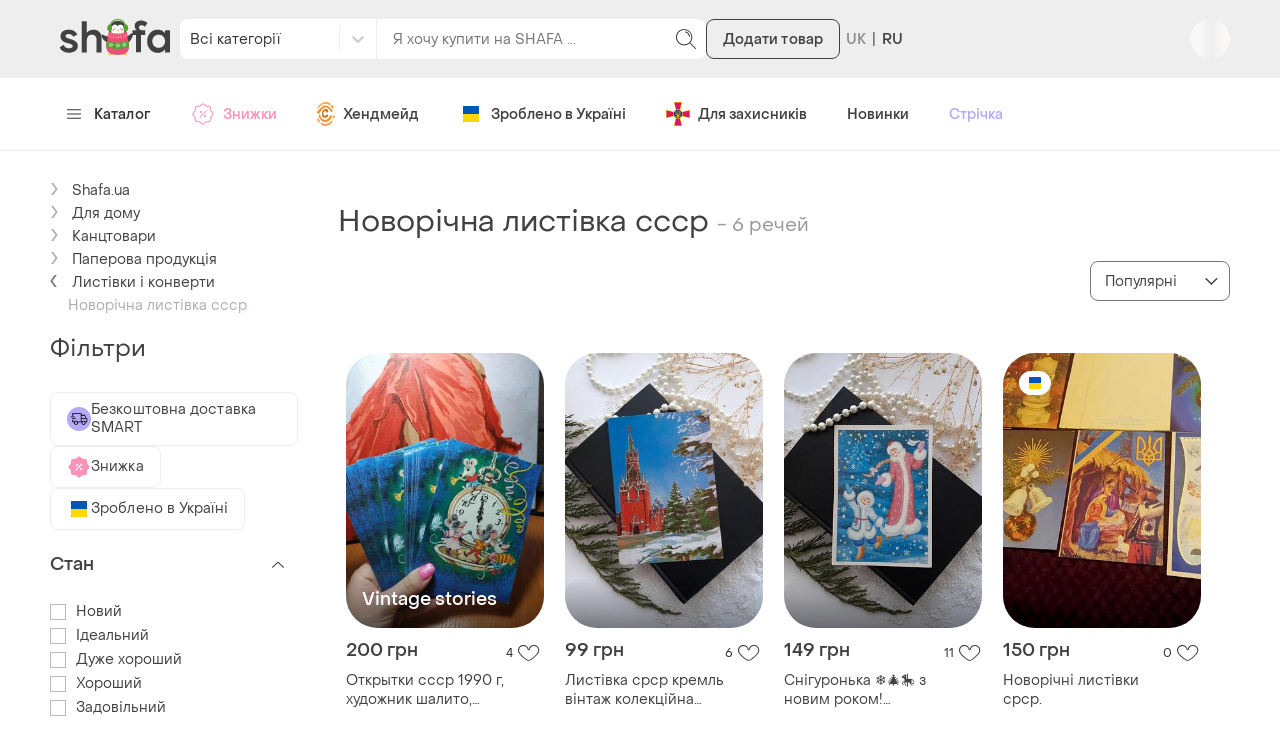

--- FILE ---
content_type: text/html; charset=utf-8
request_url: https://shafa.ua/uk/novogodnyaya-otkrytka-sssr.xhtml
body_size: 59627
content:
<!DOCTYPE html>
<html lang="uk">
<head>
    <meta charset="utf-8"/>
    <title>Купити Новорічна листівка ссср — недорого в каталозі Листівки і конверти на Шафі | Київ та Україна
    </title>
    <meta http-equiv="X-UA-Compatible" content="IE=edge,chrome=1"/>
    <meta name="viewport" content="width=device-width, initial-scale=1.0, maximum-scale=1.0"/>
    
    
    

    
        
                <link
                    rel="alternate"
                    hreflang="ru"
                    href="https://shafa.ua/novogodnyaya-otkrytka-sssr.xhtml"
                />
        
                <link
                    rel="alternate"
                    hreflang="uk"
                    href="https://shafa.ua/uk/novogodnyaya-otkrytka-sssr.xhtml"
                />
        
            <link
                rel="alternate"
                hreflang="x-default"
                href="https://shafa.ua/uk/novogodnyaya-otkrytka-sssr.xhtml"
            />
    

    
    <meta name="description" content="SHAFA ➤ Новорічна листівка ссср за вигідними цінами ✓ Середня ціна – 148.7 грн ✓ Широкий асортимент товарів у категорії Листівки і конверти ✓ Знижки та розпродажі ✓  " />
    
        


    
        
        
            <link rel="canonical" href="https://shafa.ua/uk/novogodnyaya-otkrytka-sssr.xhtml" />
    




    
    <script type="application/ld+json">
    {
        "@context": "https://schema.org",
        "@graph": [
          {
              "@type": "ItemList",
              "url": "/uk/novogodnyaya-otkrytka-sssr.xhtml",
              "name": "Купити Новорічна листівка ссср — недорого в каталозі Листівки і конверти на Шафі | Київ та Україна",
              "numberOfItems": "6",
              "itemListElement": [{"@type": "ListItem", "item": {"@type": "Product", "brand": {"@type": "Brand", "name": "Vintage stories"}, "image": "https://image-thumbs.shafastatic.net/1146330337_310_430", "itemCondition": "https://schema.org/NewCondition", "name": "\u041e\u0442\u043a\u0440\u044b\u0442\u043a\u0438 \u0441\u0441\u0441\u0440 1990 \u0433, \u0445\u0443\u0434\u043e\u0436\u043d\u0438\u043a \u0448\u0430\u043b\u0438\u0442\u043e, \u043d\u043e\u0432\u043e\u0433\u043e\u0434\u043d\u044f\u044f \u043d\u043e\u0447\u044c", "offers": {"@type": "Offer", "availability": "https://schema.org/InStock", "price": "200", "priceCurrency": "UAH"}, "url": "/uk/home/kancelyariya/bumazhnaya/otkrytki/125971349-otkrytki-sssr-hudozhnik-shalito-novogodnyaya-noch"}, "position": 1}, {"@type": "ListItem", "item": {"@type": "Product", "image": "https://image-thumbs.shafastatic.net/443862908_310_430", "itemCondition": "https://schema.org/NewCondition", "name": "\u041b\u0438\u0441\u0442\u0456\u0432\u043a\u0430 \u0441\u0440\u0441\u0440 \u043a\u0440\u0435\u043c\u043b\u044c \u0432\u0456\u043d\u0442\u0430\u0436 \u043a\u043e\u043b\u0435\u043a\u0446\u0456\u0439\u043d\u0430 \u043d\u043e\u0432\u043e\u0440\u0456\u0447\u043d\u0430 \u0437 \u043d\u0430\u043f\u0438\u043b\u0435\u043d\u043d\u044f\u043c \u0431\u043b\u0438\u0441\u043a\u0456\u0442\u043a\u0430\u043c\u0438", "offers": {"@type": "Offer", "availability": "https://schema.org/InStock", "price": "99", "priceCurrency": "UAH"}, "url": "/uk/home/kancelyariya/bumazhnaya/otkrytki/90726293-otkrytka-sssr-kreml-vintazh-kollekcionnaya-novogodnyaya-s-napyleniem"}, "position": 2}, {"@type": "ListItem", "item": {"@type": "Product", "image": "https://image-thumbs.shafastatic.net/443700709_310_430", "itemCondition": "https://schema.org/NewCondition", "name": "\u0421\u043d\u0456\u0433\u0443\u0440\u043e\u043d\u044c\u043a\u0430 \u2744\ud83c\udf84\ud83c\udfa0 \u0437 \u043d\u043e\u0432\u0438\u043c \u0440\u043e\u043a\u043e\u043c! \u043b\u0438\u0441\u0442\u0456\u0432\u043a\u0430 \u0441\u0440\u0441\u0440 \u043d\u043e\u0432\u043e\u0440\u0456\u0447\u043d\u0430 \u0440\u0430\u0434\u044f\u043d\u0441\u044c\u043a\u0430 \u0432\u0456\u043d\u0442\u0430\u0436", "offers": {"@type": "Offer", "availability": "https://schema.org/InStock", "price": "149", "priceCurrency": "UAH"}, "url": "/uk/home/kancelyariya/bumazhnaya/otkrytki/90698928-snegurochka-___-s-novym-godom-otkrytka-sssr-novogodnyaya-sovetskaya"}, "position": 3}, {"@type": "ListItem", "item": {"@type": "Product", "image": "https://image-thumbs.shafastatic.net/2240951860_310_430", "itemCondition": "https://schema.org/NewCondition", "name": "\u041d\u043e\u0432\u043e\u0440\u0456\u0447\u043d\u0456 \u043b\u0438\u0441\u0442\u0456\u0432\u043a\u0438 \u0441\u0440\u0441\u0440.", "offers": {"@type": "Offer", "availability": "https://schema.org/InStock", "price": "150", "priceCurrency": "UAH"}, "url": "/uk/home/kancelyariya/bumazhnaya/otkrytki/196513963-novorichni-listivki-srsr"}, "position": 4}, {"@type": "ListItem", "item": {"@type": "Product", "brand": {"@type": "Brand", "name": "Vintage stories"}, "image": "https://image-thumbs.shafastatic.net/385884053_310_430", "itemCondition": "https://schema.org/NewCondition", "name": "\u041b\u0438\u0441\u0442\u0456\u0432\u043a\u0430 \u0437 \u043d\u043e\u0432\u0438\u043c \u0440\u043e\u043a\u043e\u043c.1983\u0440.\u043c\u043e\u0441\u043a\u0432\u0430", "offers": {"@type": "Offer", "availability": "https://schema.org/InStock", "price": "59", "priceCurrency": "UAH"}, "url": "/uk/home/kancelyariya/bumazhnaya/otkrytki/83173639-otkrytka-s-novym-godom1983gmoskva"}, "position": 5}, {"@type": "ListItem", "item": {"@type": "Product", "image": "https://image-thumbs.shafastatic.net/385103119_310_430", "itemCondition": "https://schema.org/NewCondition", "name": "\u041b\u0438\u0441\u0442\u0456\u0432\u043a\u0430 \u0437 \u043d\u043e\u0432\u0438\u043c \u0440\u043e\u043a\u043e\u043c. 1979\u0440 \u043c\u043e\u0441\u043a\u0432\u0430", "offers": {"@type": "Offer", "availability": "https://schema.org/InStock", "price": "47", "priceCurrency": "UAH"}, "url": "/uk/home/kancelyariya/bumazhnaya/otkrytki/83039993-otkrytka-s-novym-godom-1979g-moskva"}, "position": 6}]
          }
        ]
    }
</script>
<script type="application/ld+json">
    {
        "@context": "https://schema.org",
        "@graph": [
            {
                "@type": "CollectionPage",
                "url": "/uk/novogodnyaya-otkrytka-sssr.xhtml",
                "name": "Купити Новорічна листівка ссср — недорого в каталозі Листівки і конверти на Шафі | Київ та Україна",
                "description": "SHAFA ➤ Новорічна листівка ссср за вигідними цінами ✓ Середня ціна – 148.7 грн ✓ Широкий асортимент товарів у категорії Листівки і конверти ✓ Знижки та розпродажі ✓ ",
                "mainEntity": {
                    "@type": "ItemList",
                    "itemListElement": [{"@type": "ListItem", "image": "https://image-thumbs.shafastatic.net/1146330337_310_430", "name": "\u041e\u0442\u043a\u0440\u044b\u0442\u043a\u0438 \u0441\u0441\u0441\u0440 1990 \u0433, \u0445\u0443\u0434\u043e\u0436\u043d\u0438\u043a \u0448\u0430\u043b\u0438\u0442\u043e, \u043d\u043e\u0432\u043e\u0433\u043e\u0434\u043d\u044f\u044f \u043d\u043e\u0447\u044c", "position": 1, "url": "/uk/home/kancelyariya/bumazhnaya/otkrytki/125971349-otkrytki-sssr-hudozhnik-shalito-novogodnyaya-noch"}, {"@type": "ListItem", "image": "https://image-thumbs.shafastatic.net/443862908_310_430", "name": "\u041b\u0438\u0441\u0442\u0456\u0432\u043a\u0430 \u0441\u0440\u0441\u0440 \u043a\u0440\u0435\u043c\u043b\u044c \u0432\u0456\u043d\u0442\u0430\u0436 \u043a\u043e\u043b\u0435\u043a\u0446\u0456\u0439\u043d\u0430 \u043d\u043e\u0432\u043e\u0440\u0456\u0447\u043d\u0430 \u0437 \u043d\u0430\u043f\u0438\u043b\u0435\u043d\u043d\u044f\u043c \u0431\u043b\u0438\u0441\u043a\u0456\u0442\u043a\u0430\u043c\u0438", "position": 2, "url": "/uk/home/kancelyariya/bumazhnaya/otkrytki/90726293-otkrytka-sssr-kreml-vintazh-kollekcionnaya-novogodnyaya-s-napyleniem"}, {"@type": "ListItem", "image": "https://image-thumbs.shafastatic.net/443700709_310_430", "name": "\u0421\u043d\u0456\u0433\u0443\u0440\u043e\u043d\u044c\u043a\u0430 \u2744\ud83c\udf84\ud83c\udfa0 \u0437 \u043d\u043e\u0432\u0438\u043c \u0440\u043e\u043a\u043e\u043c! \u043b\u0438\u0441\u0442\u0456\u0432\u043a\u0430 \u0441\u0440\u0441\u0440 \u043d\u043e\u0432\u043e\u0440\u0456\u0447\u043d\u0430 \u0440\u0430\u0434\u044f\u043d\u0441\u044c\u043a\u0430 \u0432\u0456\u043d\u0442\u0430\u0436", "position": 3, "url": "/uk/home/kancelyariya/bumazhnaya/otkrytki/90698928-snegurochka-___-s-novym-godom-otkrytka-sssr-novogodnyaya-sovetskaya"}, {"@type": "ListItem", "image": "https://image-thumbs.shafastatic.net/2240951860_310_430", "name": "\u041d\u043e\u0432\u043e\u0440\u0456\u0447\u043d\u0456 \u043b\u0438\u0441\u0442\u0456\u0432\u043a\u0438 \u0441\u0440\u0441\u0440.", "position": 4, "url": "/uk/home/kancelyariya/bumazhnaya/otkrytki/196513963-novorichni-listivki-srsr"}, {"@type": "ListItem", "image": "https://image-thumbs.shafastatic.net/385884053_310_430", "name": "\u041b\u0438\u0441\u0442\u0456\u0432\u043a\u0430 \u0437 \u043d\u043e\u0432\u0438\u043c \u0440\u043e\u043a\u043e\u043c.1983\u0440.\u043c\u043e\u0441\u043a\u0432\u0430", "position": 5, "url": "/uk/home/kancelyariya/bumazhnaya/otkrytki/83173639-otkrytka-s-novym-godom1983gmoskva"}, {"@type": "ListItem", "image": "https://image-thumbs.shafastatic.net/385103119_310_430", "name": "\u041b\u0438\u0441\u0442\u0456\u0432\u043a\u0430 \u0437 \u043d\u043e\u0432\u0438\u043c \u0440\u043e\u043a\u043e\u043c. 1979\u0440 \u043c\u043e\u0441\u043a\u0432\u0430", "position": 6, "url": "/uk/home/kancelyariya/bumazhnaya/otkrytki/83039993-otkrytka-s-novym-godom-1979g-moskva"}]
                }
            }
        ]
    }
</script>


    <!-- Removed from SSR, why do we need that (link rel=icon is enough) -->
    <link rel="shortcut icon" href="https://shafa.c.prom.st/favicon-16x16.png">
    <link rel="apple-touch-icon" sizes="57x57" href="https://shafa.c.prom.st/apple-touch-icon-57x57.png">
    <link rel="apple-touch-icon" sizes="60x60" href="https://shafa.c.prom.st/apple-touch-icon-60x60.png">
    <link rel="apple-touch-icon" sizes="72x72" href="https://shafa.c.prom.st/apple-touch-icon-72x72.png">
    <link rel="apple-touch-icon" sizes="76x76" href="https://shafa.c.prom.st/apple-touch-icon-76x76.png">
    <link rel="apple-touch-icon" sizes="114x114" href="https://shafa.c.prom.st/apple-touch-icon-114x114.png">
    <link rel="apple-touch-icon" sizes="120x120" href="https://shafa.c.prom.st/apple-touch-icon-120x120.png">
    <link rel="apple-touch-icon" sizes="144x144" href="https://shafa.c.prom.st/apple-touch-icon-144x144.png">
    <link rel="apple-touch-icon" sizes="152x152" href="https://shafa.c.prom.st/apple-touch-icon-152x152.png">
    <link rel="apple-touch-icon" sizes="180x180" href="https://shafa.c.prom.st/apple-touch-icon-180x180.png">
    <link rel="icon" type="image/png" href="https://shafa.c.prom.st/favicon-32x32.png" sizes="32x32">
    <link rel="icon" type="image/png" href="https://shafa.c.prom.st/android-chrome-192x192.png" sizes="192x192">
    <link rel="icon" type="image/png" href="https://shafa.c.prom.st/favicon-96x96.png" sizes="96x96">
    <link rel="icon" type="image/png" href="https://shafa.c.prom.st/favicon-16x16.png" sizes="16x16">
    <meta name="msapplication-TileColor" content="#000000"/>
    <meta name="msapplication-TileImage" content="https://shafa.c.prom.st/mstile-144x144.png"/>
    <meta name="theme-color" content="#eeeeee"/>
    <meta name="apple-mobile-web-app-status-bar-style" content="#8FDBB0"/>

    <meta name="p:domain_verify" content="2befc6ff4a9e8cc4994d706aa182b1cc"/>
    <link rel="stylesheet" media="all" href="https://shafa.c.prom.st/build/main.cd92906e894a9cbf708f.css">
    <link rel="dns-prefetch" href="//assets.shafastatic.net">
    <link rel="dns-prefetch" href="//avatars.shafastatic.net">
    <link rel="dns-prefetch" href="//image-thumbnails.shafastatic.net">

    
    <script>
        dataLayer = [];
    </script>
    

    
    
        <!- - Google tag (gtag.js) -->
        <script async src="https://www.googletagmanager.com/gtag/js?id=G-VJYG1MWHR2"></script>
        <script>
          window.dataLayer = window.dataLayer || [];
          function gtag(){dataLayer.push(arguments);}
          gtag('js', new Date());

          gtag(
            'config',
            'G-VJYG1MWHR2',
            {
              'groups': 'GA4',
              'content_group': 'tag',
              
              
            }
          );
          gtag('config', 'AW-827914930', { 'groups': 'Google_ads' });
          gtag('config', 'AW-695307191', { 'groups': 'Google_ads' });
         </script>
    

    <link rel="stylesheet" media="all" href="https://shafa.c.prom.st/build/css/global.1b099087423897464322.css">
    
        <link data-chunk="ssr_spa_entry" rel="stylesheet" href="https://shafa.c.prom.st/build/css/ssr_spa_entry.9b938ded5caf35e2e531.css">
<link data-chunk="containers-Header" rel="stylesheet" href="https://shafa.c.prom.st/build/6371.b8a3925bda0b7496f245.css">
<link data-chunk="components-Footer" rel="stylesheet" href="https://shafa.c.prom.st/build/5381.d9762280821de01ed15e.css">
    
    <script>
        window.addEventListener("load", function (event) {
          try {
              var pageType = 'searchresults';
              var eventName = 'view_search_results';

              gtag('event', 'page_view', {
                  'send_to': 'AW-827914930',
                  'dynx_itemid': [125971349, 90726293, 90698928, 196513963, 83173639, 83039993],
                  'dynx_pagetype': pageType,
                  'dynx_totalvalue': 0,
                  'ecomm_prodid': [125971349, 90726293, 90698928, 196513963, 83173639, 83039993],
                  'ecomm_pagetype': pageType,
                  'ecomm_totalvalue': 0
              });
              gtag(
                  'event',
                  eventName,
                  {
                      items: [
                          
                              {
                                  id: 125971349,
                                  google_business_vertical: 'retail'
                              },
                          
                              {
                                  id: 90726293,
                                  google_business_vertical: 'retail'
                              },
                          
                              {
                                  id: 90698928,
                                  google_business_vertical: 'retail'
                              },
                          
                              {
                                  id: 196513963,
                                  google_business_vertical: 'retail'
                              },
                          
                              {
                                  id: 83173639,
                                  google_business_vertical: 'retail'
                              },
                          
                      ],
                      send_to: [
                        'AW-827914930',
                        'AW-695307191',
                    ],
                  }
              );

              
                window.sendSeoIntentEvent();
              
          } catch (e) {
              console.warn(e);
          }
        });
    </script>

    
    
    <link rel="stylesheet" media="all" href="https://shafa.c.prom.st/build/css/catalog.0a78cd51cffafba94b55.css">


    
    
        <!-- Esputink web push  -->
        <script>
            (function(i,s,o,g,r,a,m){
            i["esSdk"] = r;
            i[r] = i[r] || function() {
                (i[r].q = i[r].q || []).push(arguments)
            }, a=s.createElement(o), m=s.getElementsByTagName(o)[0]; a.async=1; a.src=g;
            m.parentNode.insertBefore(a,m)}
            ) (window, document, "script", "https://esputnik.com/scripts/v1/public/scripts?apiKey=eyJhbGciOiJSUzI1NiJ9.[base64].a0dndtou7H4jjB2Rg9448q9RwKQWKvXv2i4KjuJCQRZUDBcMl4gJt-n-xjqtf-3LIglvY5U-Aby2qN6lKeXcAg&domain=85CE5AE0-4164-4ECF-8BA2-4BA0B3F13300", "es");
            es("pushOn");
        </script>

        <!-- Esputink tracking client -->
        <script type="text/javascript">
        ! function(t, e, c, n) {
            // Fix naming (client will be uploaded to _sc variable, link this variable with esTrackingClient variable)
            // Currently _sc is undefined, so need to make empty object for link
            window._sc = {};
            window.esTrackingClient = _sc;
            var s = e.createElement(c);
            s.async = 1, s.src = "https://script.esputnik.com/" + n + "/sc.js";
            var r = e.scripts[0];
            r.parentNode.insertBefore(s, r)
        }(window, document, 'script', "9FEF59165B1247659D2A32CCAF05E7A1");
        </script>
    
    

    
        
            <script>
                (function (w,d,dn,t){w[dn]=w[dn]||[];w[dn].push({eventType:'init',value:t,dc:''});
                var f=d.getElementsByTagName('script')[0],c=d.createElement('script');c.async=true;
                c.src='https://tags.creativecdn.com/Ucd0Z4LT2bTI0vpzr3aE.js';
                f.parentNode.insertBefore(c,f);})(window,document,'rtbhEvents','Ucd0Z4LT2bTI0vpzr3aE');
            </script>
            <script>
                window.RTB_HOUSE_USER_ID = 'unknown';
            </script>
        
    
</head>
<body>
    <script>
        window._user_accept_header = 'text/html,application/xhtml+xml,application/xml;q=0.9,image/webp,image/apng,*/*;q=0.8,application/signed-exchange;v=b3;q=0.9'
    </script>
    <!-- Email for Esputnik  -->
    

    <!-- Facebook Pixel Code -->
    <script>
        !function(f,b,e,v,n,t,s){if(f.fbq)return;n=f.fbq=function(){n.callMethod?
        n.callMethod.apply(n,arguments):n.queue.push(arguments)};if(!f._fbq)f._fbq=n;
        n.push=n;n.loaded=!0;n.version='2.0';n.queue=[];t=b.createElement(e);t.async=!0;
        t.src=v;s=b.getElementsByTagName(e)[0];s.parentNode.insertBefore(t,s)}(window,
        document,'script','https://connect.facebook.net/en_US/fbevents.js');
        
        fbq('init', '1725697687474407');
        
        fbq('track', 'PageView');
    </script>
    <noscript><img height="1" width="1" style="display:none"
        src="https://www.facebook.com/tr?id=1725697687474407&ev=PageView&noscript=1"
    /></noscript>
    <!-- DO NOT MODIFY -->
    <!-- End Facebook Pixel Code -->

    <script type="application/ld+json">
        {
        "@context": "http://schema.org",
        "@type":"Organization",
        "brand":"Shafa",
        "logo": "https://shafa.c.prom.st/svg/shafa-logo.svg",
        "name" :"Shafa.ua",
        "alternateName" :"Shafa",
        "url" :"http://shafa.ua",
        "sameAs" :[
        "https://www.instagram.com/shafaua/",
        "https://www.facebook.com/shafa.ua/",
        "https://twitter.com/shafaua",
        "https://www.youtube.com/channel/UCWn_Jh5KFT_EImWHt7oCGDg"
        ],
        "department" :[
            {
                "@context": "http://schema.org",
                "@type": "Organization",
                "location": {
                    "@type": "Place",
                    "address": {
                        "@type": "PostalAddress",
                        "addressLocality": "Київ",
                        "streetAddress": "вул. Харківське шосе, 201-203"
                    }
                }
            }
        ]
        }
    </script>


    <!--[if lt IE 9]>
<div class="b-section b-section_bg_white">
    <div class="b-section__container">
        <div class="b-browser-update">
            <div class="b-browser-update__warning">
                <h4 class="b-browser-update__title">ВНИМАНИЕ!</h4>
                <b>Вы используете устаревшую версию браузера Internet Explorer</b>
                <p class="b-browser-update__text">
                    При использовании Internet Explorer 6, 7, 8 возможна некорректная и медленная работа сайта, часть функционала может быть недоступна.
                    Настоятельно Вам рекомендуем выбрать и установить любой из современных браузеров. Это бесплатно и займет всего несколько минут.
                </p>
            </div>
            <ul>
                <li class="b-browser-update__item">
                    <a class="b-browser-update__link" href="http://www.mozilla.com/firefox/" target="_blank">
                        <img alt="" height="53" itemprop="image" src="https://shafa.c.prom.st/img/update_browser/firefox_middle.png" width="53">
                        <span class="b-browser-update__title">Mozilla Firefox</span>
                    </a>
                </li><li class="b-browser-update__item b-browser-update__item_type_even">
                    <a class="b-browser-update__link" href="http://www.google.com/chrome" target="_blank">
                        <img alt="" height="53" itemprop="image" src="https://shafa.c.prom.st/img/update_browser/chrome_middle.png" width="53">
                        <span class="b-browser-update__title">Google Chrome</span>
                    </a>
                </li><li class="b-browser-update__item">
                    <a class="b-browser-update__link" href="http://www.opera.com/download/" target="_blank">
                        <img alt="" height="53" itemprop="image" src="https://shafa.c.prom.st/img/update_browser/opera_middle.png" width="53">
                        <span class="b-browser-update__title">Opera</span>
                    </a>
                </li><li class="b-browser-update__item b-browser-update__item_type_even">
                    <a class="b-browser-update__link" href="http://www.microsoft.com/windows/Internet-explorer/default.aspx" target="_blank">
                        <img alt="" height="53" itemprop="image" src="https://shafa.c.prom.st/img/update_browser/ie_middle.png" width="53">
                        <span class="b-browser-update__title">Internet Explorer</span>
                    </a>
                </li>
            </ul>
            <p class="b-browser-update__text">
                Если по каким либо причинам Вы не имеете доступа к возможности установки программ, то рекомендуем воспользоваться "portable" версиями браузеров. Они не требуют инсталляции на компьютер и работают с любого диска или вашей флешки: <a class="b-browser-update__ref" href="http://portableapps.com/apps/internet/firefox_portable" target="_blank">Mozilla Firefox</a> или <a class="b-browser-update__ref" href="http://portableapps.com/apps/internet/google_chrome_portable" target="_blank">Google Chrome</a>
            </p>
        </div>
    </div>
</div>
<![endif]-->

    
    

    
        <script>window.__NAVBAR_APOLLO_STATE__ = {"Region:uk":{"__typename":"Region","id":"uk","currencyName":"грн","phoneCode":"380","phoneLength":10,"phoneMaxLength":12,"phoneCheckRegexp":"^((\\+38)|(38)|8)?(0\\d{9})$"},"ROOT_QUERY":{"__typename":"Query","region":{"__ref":"Region:uk"},"logo":{"__typename":"LogoImageType","imageWeb":"https://uploads.shafastatic.net/uploads/2026/Jan/pingvi_logo_pV7ZVEr.svg","title":"pingvi_shafa"}}}</script>
    
    <div class="b-layout">
        
        <div class="b-mobile-only" id="js-apps-banner"></div>
        
        <div class="b-layout__content">
            
            
                <div data-ssr-component-name="NavBar"><header><div class="jMHwEd"><div class="n4mJSR"><div class="jrtgq7"><div class="ThM_Du"><section class="YJ8Hgr"><a class="rJeIDP BWnpYH XNlOrx" href="/"><svg xmlns="http://www.w3.org/2000/svg" fill="#414141" viewBox="0 0 128 36" width="130" height="36"><path fill-rule="evenodd" d="M65.537 10.143c3.436 0 6.254 1.309 8.386 3.89v-3.309h5.864V35.42h-5.864v-3.333C71.797 34.662 68.98 35.978 65.54 36c-3.533 0-6.494-1.25-8.802-3.718-2.335-2.47-3.52-5.576-3.52-9.234 0-3.641 1.185-6.74 3.52-9.21 2.316-2.452 5.277-3.695 8.8-3.695m48.213 0c3.436 0 6.254 1.309 8.387 3.89v-3.309H128V35.42h-5.863v-3.333c-2.128 2.576-4.946 3.892-8.385 3.914-3.533 0-6.494-1.25-8.803-3.718-2.334-2.47-3.518-5.576-3.518-9.234 0-3.641 1.184-6.74 3.519-9.21 2.316-2.452 5.277-3.695 8.8-3.695m-103.007-.02c4.432 0 7.906 1.645 9.82 5.495l-4.644 2.485c-.993-2.135-3.333-3.15-5.248-3.15-1.772 0-3.651.805-3.651 2.275 0 1.575 1.524 2.485 5.637 3.43l.227.056c5.485 1.375 8.177 3.774 8.282 7.434.072 1.855-.531 3.465-1.808 4.76-1.808 1.82-4.928 2.906-8.544 2.906-4.964 0-8.97-2.17-10.814-5.916l4.715-2.73c1.383 2.485 3.475 3.815 6.17 3.815 1.878 0 4.502-.77 4.502-2.52 0-1.645-2.375-2.52-5.956-3.325-5.39-1.084-8.332-3.78-8.226-7.595.107-4.585 3.758-7.42 9.538-7.42M31.67.713V13.75c1.826-2.394 4.331-3.607 7.458-3.607 2.89 0 5.475.974 7.091 2.672 1.678 1.785 2.528 4.18 2.528 7.12V35.42H42.92V21.678c0-1.834-.482-3.26-1.471-4.358-.975-1.06-2.314-1.598-3.979-1.598-1.745 0-3.158.563-4.2 1.67-1.06 1.108-1.599 2.58-1.599 4.379v13.648h-5.863V.713zM93.816.016c3.116-.176 6.212 1.107 7.936 2.708l-2.875 4.274C97.6 5.877 95.86 4.931 94.263 5.281c-1.384.316-2.237 1.332-2.237 2.558 0 1.507 1.35 2.838 2.911 2.873h4.365v5.291H94.44v19.411h-5.856V16.003H84.43v-5.29h4.827c-1.171-.912-2.556-2.629-2.307-5.222C87.2 2.934 89.333.27 93.816.016m-27.22 15.707c-2.115 0-3.89.704-5.274 2.093-1.43 1.41-2.124 3.122-2.124 5.232 0 2.097.714 3.865 2.122 5.255 1.386 1.39 3.161 2.095 5.276 2.095 2.084 0 3.843-.705 5.227-2.094 1.394-1.398 2.1-3.166 2.1-5.256 0-2.074-.707-3.834-2.1-5.232-1.384-1.39-3.143-2.093-5.227-2.093m48.213 0c-2.115 0-3.89.704-5.274 2.093-1.429 1.41-2.124 3.122-2.124 5.232 0 2.097.715 3.865 2.123 5.255 1.386 1.39 3.16 2.095 5.275 2.095 2.085 0 3.843-.705 5.228-2.094 1.393-1.398 2.1-3.166 2.1-5.256 0-2.074-.707-3.834-2.1-5.232-1.385-1.39-3.143-2.093-5.228-2.093" clip-rule="evenodd"></path></svg></a></section><section class="z6MTNO"><div class="H7RPkC"><div class="YO572Z"><div class="qSnxuT"><style data-emotion="css fyq6mk-container">.css-fyq6mk-container{position:relative;box-sizing:border-box;width:100%;}</style><div class="alnmhj css-fyq6mk-container" id="header-catalog-select"><style data-emotion="css 7pg0cj-a11yText">.css-7pg0cj-a11yText{z-index:9999;border:0;clip:rect(1px, 1px, 1px, 1px);height:1px;width:1px;position:absolute;overflow:hidden;padding:0;white-space:nowrap;}</style><span id="react-select-1245-live-region" class="css-7pg0cj-a11yText"></span><span aria-live="polite" aria-atomic="false" aria-relevant="additions text" role="log" class="css-7pg0cj-a11yText"></span><style data-emotion="css 1malprb-control">.css-1malprb-control{-webkit-align-items:center;-webkit-box-align:center;-ms-flex-align:center;align-items:center;cursor:pointer;display:-webkit-box;display:-webkit-flex;display:-ms-flexbox;display:flex;-webkit-box-flex-wrap:wrap;-webkit-flex-wrap:wrap;-ms-flex-wrap:wrap;flex-wrap:wrap;-webkit-box-pack:justify;-webkit-justify-content:space-between;justify-content:space-between;min-height:38px;outline:0!important;position:relative;-webkit-transition:all 100ms;transition:all 100ms;background-color:hsl(0, 0%, 100%);border-color:hsl(0, 0%, 80%);border-radius:0;border-style:solid;border-width:1px;box-sizing:border-box;border:none;height:40px;border-right:1px solid #eee;border-top-left-radius:8px;border-bottom-left-radius:8px;}.css-1malprb-control:hover{border-color:hsl(0, 0%, 70%);}</style><div class="css-1malprb-control"><style data-emotion="css hlgwow">.css-hlgwow{-webkit-align-items:center;-webkit-box-align:center;-ms-flex-align:center;align-items:center;display:grid;-webkit-flex:1;-ms-flex:1;flex:1;-webkit-box-flex-wrap:wrap;-webkit-flex-wrap:wrap;-ms-flex-wrap:wrap;flex-wrap:wrap;-webkit-overflow-scrolling:touch;position:relative;overflow:hidden;padding:2px 8px;box-sizing:border-box;}</style><div class="css-hlgwow"><style data-emotion="css 1dimb5e-singleValue">.css-1dimb5e-singleValue{grid-area:1/1/2/3;max-width:100%;overflow:hidden;text-overflow:ellipsis;white-space:nowrap;color:hsl(0, 0%, 20%);margin-left:2px;margin-right:2px;box-sizing:border-box;}</style><div class="css-1dimb5e-singleValue">Всі категорії</div><style data-emotion="css 1hac4vs-dummyInput">.css-1hac4vs-dummyInput{background:0;border:0;caret-color:transparent;font-size:inherit;grid-area:1/1/2/3;outline:0;padding:0;width:1px;color:transparent;left:-100px;opacity:0;position:relative;-webkit-transform:scale(.01);-moz-transform:scale(.01);-ms-transform:scale(.01);transform:scale(.01);}</style><input id="react-select-1245-input" tabindex="0" inputMode="none" aria-autocomplete="list" aria-expanded="false" aria-haspopup="true" role="combobox" aria-activedescendant="" aria-readonly="true" class="css-1hac4vs-dummyInput" value=""/></div><style data-emotion="css 1wy0on6">.css-1wy0on6{-webkit-align-items:center;-webkit-box-align:center;-ms-flex-align:center;align-items:center;-webkit-align-self:stretch;-ms-flex-item-align:stretch;align-self:stretch;display:-webkit-box;display:-webkit-flex;display:-ms-flexbox;display:flex;-webkit-flex-shrink:0;-ms-flex-negative:0;flex-shrink:0;box-sizing:border-box;}</style><div class="css-1wy0on6"><style data-emotion="css xk7zj3-indicatorSeparator">.css-xk7zj3-indicatorSeparator{-webkit-align-self:stretch;-ms-flex-item-align:stretch;align-self:stretch;width:1px;background-color:#f0f0f0;margin-bottom:8px;margin-top:8px;box-sizing:border-box;}</style><span class="css-xk7zj3-indicatorSeparator"></span><style data-emotion="css 1xc3v61-indicatorContainer">.css-1xc3v61-indicatorContainer{display:-webkit-box;display:-webkit-flex;display:-ms-flexbox;display:flex;-webkit-transition:color 150ms;transition:color 150ms;color:hsl(0, 0%, 80%);padding:8px;box-sizing:border-box;}.css-1xc3v61-indicatorContainer:hover{color:hsl(0, 0%, 60%);}</style><div class="css-1xc3v61-indicatorContainer" aria-hidden="true"><style data-emotion="css 8mmkcg">.css-8mmkcg{display:inline-block;fill:currentColor;line-height:1;stroke:currentColor;stroke-width:0;}</style><svg height="20" width="20" viewBox="0 0 20 20" aria-hidden="true" focusable="false" class="css-8mmkcg"><path d="M4.516 7.548c0.436-0.446 1.043-0.481 1.576 0l3.908 3.747 3.908-3.747c0.533-0.481 1.141-0.446 1.574 0 0.436 0.445 0.408 1.197 0 1.615-0.406 0.418-4.695 4.502-4.695 4.502-0.217 0.223-0.502 0.335-0.787 0.335s-0.57-0.112-0.789-0.335c0 0-4.287-4.084-4.695-4.502s-0.436-1.17 0-1.615z"></path></svg></div></div></div></div></div><form class="zNCCU2" action="/uk/clothes" method="GET"><div class="q5lJJE i2LSBp"><div class="HYJ28p"><input class="XVTi12 lsZsBN" placeholder="Я хочу купити на SHAFA ..." autoComplete="off" name="search_text" value=""/></div></div><button type="submit" class="vFhB6y elUm1F _9k26a" theme="text"><svg xmlns="http://www.w3.org/2000/svg" viewBox="0 0 24 24" class="t9wA7M" width="24" height="24"><path d="m21.8 21.2-5.5-5.5c1.2-1.4 2-3.4 2-5.4 0-4.5-3.7-8.2-8.2-8.2S2 5.7 2 10.2s3.7 8.2 8.2 8.2c2 0 4-.8 5.4-2.1l5.5 5.5c.1.1.2.1.4.1s.3 0 .4-.1.1-.4-.1-.6m-11.6-3.8c-4 0-7.2-3.2-7.2-7.2S6.2 3 10.2 3s7.2 3.2 7.2 7.2-3.2 7.2-7.2 7.2"></path><path d="M16 9.1c-.8-2.8-1.9-3.9-4.7-4.7-.3-.1-.5.1-.6.3-.1.3.1.5.3.6 2.4.7 3.3 1.6 4 4 .1.2.3.4.5.4h.1c.3-.1.5-.4.4-.6"></path></svg></button></form></div></div><button type="button" class="vFhB6y IR7Ccs eMJtnW" theme="secondary">Додати товар</button></section><div class="J_cBfQ"><div class="iXnl_h" data-lang="UK"></div><a class="rJeIDP W4QOXJ nn27WV" href="/"><span class="I57Hyw">RU</span></a></div><section class="ity1pI"><div class="j_RIhu"><button type="button" class="vFhB6y elUm1F lUtTok" theme="text">Вхід</button><span class="AVWVvP">|</span><button type="button" class="vFhB6y elUm1F lUtTok" theme="text">Реєстрація</button></div></section></div></div></div></div><div class="dq6rYk"><div class="jrtgq7"><ul class="rK8sjF"><li class="RDRdYv"><button type="button" theme="text" class="vFhB6y elUm1F xIq6aC"><svg xmlns="http://www.w3.org/2000/svg" viewBox="0 0 512 512" class="kLWq8w" width="16" height="14"><path d="M491.318 235.318H20.682C9.26 235.318 0 244.577 0 256s9.26 20.682 20.682 20.682h470.636c11.423 0 20.682-9.259 20.682-20.682s-9.259-20.682-20.682-20.682m0-156.879H20.682C9.26 78.439 0 87.699 0 99.121s9.26 20.682 20.682 20.682h470.636c11.423 0 20.682-9.26 20.682-20.682s-9.259-20.682-20.682-20.682m0 313.758H20.682C9.26 392.197 0 401.456 0 412.879s9.26 20.682 20.682 20.682h470.636c11.423 0 20.682-9.259 20.682-20.682s-9.259-20.682-20.682-20.682"></path></svg>Каталог</button></li><li class="RDRdYv"><a class="rJeIDP W4QOXJ rKHfxF d_MHIo" href="/uk/dynamic-collections/skidka-dnya"><svg xmlns="http://www.w3.org/2000/svg" viewBox="0 0 24 24" class="xpg_Sk" width="24" height="24"><path fill-rule="evenodd" d="m9.159 19.357 1.652 1.652q.123.122.263.215a1.68 1.68 0 0 0 2.114-.215l1.012-1.014a2.68 2.68 0 0 1 1.896-.785h1.432a1.68 1.68 0 0 0 1.681-1.681v-1.432c0-.71.283-1.393.785-1.896l1.014-1.013q.123-.123.215-.263a1.68 1.68 0 0 0-.215-2.113l-1.014-1.013a2.68 2.68 0 0 1-.785-1.896V6.471a1.68 1.68 0 0 0-1.681-1.681h-1.432c-.71 0-1.393-.283-1.896-.785l-1.012-1.013a1.68 1.68 0 0 0-2.377 0L9.798 4.005a2.68 2.68 0 0 1-1.896.785H6.47a1.68 1.68 0 0 0-1.681 1.681v1.432a2.68 2.68 0 0 1-.785 1.896L2.99 10.812q-.123.123-.216.263a1.68 1.68 0 0 0 .216 2.114L4.004 14.2c.502.503.785 1.185.785 1.896v1.432a1.68 1.68 0 0 0 1.681 1.681h2.335c.132 0 .26.053.354.146M10.524 1.94a2.68 2.68 0 0 1 3.37.343l1.014 1.013c.315.316.743.493 1.188.493h1.432c1.48 0 2.681 1.2 2.681 2.681v1.432c0 .445.177.873.493 1.188l1.013 1.014q.195.196.343.42a2.68 2.68 0 0 1-.343 3.37l-1.013 1.014a1.7 1.7 0 0 0-.493 1.188v1.432c0 1.48-1.2 2.681-2.681 2.681h-1.432c-.445 0-.873.177-1.188.493l-1.013 1.013q-.197.196-.421.343a2.68 2.68 0 0 1-3.37-.343L8.598 20.21H6.47a2.68 2.68 0 0 1-2.68-2.681v-1.432a1.68 1.68 0 0 0-.494-1.188l-1.013-1.013a2.68 2.68 0 0 1 0-3.791L3.296 9.09a1.68 1.68 0 0 0 .493-1.188V6.471c0-1.48 1.2-2.681 2.681-2.681h1.432c.445 0 .873-.177 1.188-.493l1.014-1.013q.197-.195.42-.343M8.645 14.646l6-6a.5.5 0 1 1 .708.708l-6 6a.5.5 0 0 1-.708-.708M9 10c0-.55.45-1 1-1s1 .45 1 1-.45 1-1 1-1-.45-1-1m4 4c0-.55.45-1 1-1s1 .45 1 1-.45 1-1 1-1-.45-1-1" clip-rule="evenodd"></path></svg>Знижки</a></li><li class="RDRdYv"><a class="rJeIDP W4QOXJ rKHfxF" href="/uk/dynamic-collections/craft-goods"><svg xmlns="http://www.w3.org/2000/svg" fill="none" viewBox="0 0 18 24" class="xpg_Sk" width="18"><g id="ic_crafta"><path fill="#F79421" d="M8.6 20.049c-1 0-3.2-.3-4.5-1.7-1.1-1.1-2.2-2.6-2.3-4.2 0-.7.1-2.3 1.1-1.6.5.4.6 1.8 1 2.7.9 1.8 2.2 2.5 4.5 2.5 2 0 3.4-1.6 4.1-3.2s1.8-1.7 2.4-.9c.5.8-1.8 6.2-6.3 6.4m4.5-14.4c1.2 1.2 2.9 2.1 2.3 3.7-.7 1.9-2-.4-3.2-2-1.1-1.5-2.7-2.5-5.1-1.4-2 .7-3.1 3.2-4.1 4.4-.7.7-1 1.3-2 1.3-.8 0-1.2-1.1-.9-1.7.4-1 1.9-2.2 2.6-2.8.8-.6 2.7-2.7 3.5-3.2 1.9-1.4 5.3.1 6.9 1.7"></path><path fill="#CE7529" d="M11.2 8.749c0 .5.1 1.1-.3 1.5-.3.4-1.7.6-1.7-.1-.1-1.3-1.9-1.3-2.4-.4-1.6 2.9 1.2 4.9 2.4 3.4 1-1.3 2.9-.6 1.8 1.3-.9 1.5-3 1.8-4.5 1s-1.9-2.6-1.8-4.2c.2-1.7 1.3-3.5 3-4.1 1.4-.5 3.5 0 3.5 1.6.1.8 0-.4 0 0"></path><path fill="#F9AA4C" d="M15.6 19.149c0 1.8-2.2 3.1-3.8 4.1-1.9 1-5.7 1.1-7.3-.4-.5-.5-1.4-1.5-.4-2.1.5-.3 1.9.9 3.3 1.1 1.9.2 3.5-.4 4.9-1.3.5-.4 3.2-3.2 3.3-1.4 0 .9 0-.6 0 0M6.7.349c1.9-.5 3-.4 4.8 0 1 .3 2.8 1.4 1.6 2.6-.8.8-2.1-.9-3.5-1-1.3-.2-2.5-.1-3.6.4-1.4.7-2.2 1.3-3.1 2.5-.7.8-1.9 2.6-2.2 1.6-.6-1.5 2.9-5.3 6-6.1"></path><path fill="#F79421" d="M16 6.449c-.7-.2-2.3-1.9-1.9-3.2.7-1.8 2.2 1.2 2.2 2 .1.2.4 1.4-.3 1.2m-13.7 14c-.7.3-2.5-3.2-2-3.7 1.1-1.2 2 1.5 2.3 2.4.2.8 0 1.2-.3 1.3m14-6.5c.6-.9 1.3-.8 1.4-.2 0 1.1-1.7 4.4-2.1 2.5-.2-.7.3-1.6.7-2.3"></path></g></svg>Хендмейд</a></li><li class="RDRdYv"><a class="rJeIDP W4QOXJ rKHfxF" href="/uk/dynamic-collections/made-in-ukraine"><svg xmlns="http://www.w3.org/2000/svg" fill="none" viewBox="0 0 24 24" class="xpg_Sk" width="24" height="24"><path fill="#2714D2" d="M4 5a1 1 0 0 1 1-1h14a1 1 0 0 1 1 1v7H4z"></path><path fill="#0057B8" d="M4 5a1 1 0 0 1 1-1h14a1 1 0 0 1 1 1v7H4z"></path><path fill="#2714D2" d="M4 12h16v7a1 1 0 0 1-1 1H5a1 1 0 0 1-1-1z"></path><path fill="#FFD800" d="M4 12h16v7a1 1 0 0 1-1 1H5a1 1 0 0 1-1-1z"></path></svg>Зроблено в Україні</a></li><li class="RDRdYv"><a class="rJeIDP W4QOXJ rKHfxF" href="/uk/dynamic-collections/dlya-viyskovih"><svg xmlns="http://www.w3.org/2000/svg" viewBox="0 0 24 24" class="xpg_Sk" width="24" height="24"><path fill="#FEDF00" d="M15.6 23.6H8.4L11 13 8.4 23.5zL13 13zq.15-.15 0 0"></path><path fill="#FEDF00" d="M23.5 15.7 13 13.1zV8.5L13 11.1l10.5-2.6zc.1-.1.1 0 0 0"></path><path fill="#FEDF00" d="m7.8 24 2.6-10.4h3.3v-3.2h-3.3v3.2L0 16.2V7.8l10.3 2.5L7.8 0h8.4l-2.5 10.3L24 7.8v8.4l-10.3-2.5L16.3 24z"></path><path fill="#D41A65" d="M8.4.5h7.2L13 11h-2zm15.1 7.9v7.2L13 13v-2zM8.4 23.5 11 13h2l2.6 10.5zM.5 15.6V8.4L11 11v2z"></path><path fill="#FEDF00" d="M12 16.7a4.7 4.7 0 1 0 0-9.4 4.7 4.7 0 0 0 0 9.4"></path><path fill="#29327D" d="M12 16.2a4.2 4.2 0 1 0 0-8.4 4.2 4.2 0 0 0 0 8.4"></path><path fill="#FEDF00" d="M12 8.2c-.5.7-.1 1-.2 2.7 0 .8-.3 1.5-.6 2.2-.7 0-.7-.8-.1-.8-.1-1.7-.3-2.8-1.4-3.5v5.6H11c.1.8.8 1.3 1 1.5.2-.3.9-.7 1-1.5h1.3V8.8c-1.2.6-1.3 1.7-1.4 3.5.6 0 .6.8-.1.8-.3-.7-.6-1.3-.6-2.2-.1-1.8.3-2-.2-2.7m-1.9 1.4c.5.7.5 1.4.6 2.4-.2.1-.3.3-.4.5h-.2zm3.8 0v2.8h-.2c0-.2-.2-.4-.4-.5.1-.9.1-1.6.6-2.3M12 12.2c.1.3.2.7.4 1-.2.1-.3.1-.4.3-.1-.1-.3-.2-.4-.3.2-.4.3-.7.4-1m-1.9.6h.2c.2.4.3.5.7.6 0 .2-.1.4-.1.6H10zm3.6 0h.3V14h-.9c0-.2 0-.4-.1-.6.4-.1.6-.2.7-.6m-2.3.7c.2 0 .4.2.4.5h-.5c.1-.2.1-.4.1-.5m1.2 0c0 .1 0 .3.1.5h-.5c0-.3.2-.5.4-.5m-1.2.8h.4v.8c-.2-.2-.4-.4-.4-.8m.8 0h.4c0 .3-.2.6-.4.8z"></path></svg>Для захисників</a></li><li class="RDRdYv"><a class="rJeIDP W4QOXJ rKHfxF" href="/uk/new-arrivals">Новинки</a></li><li class="RDRdYv"><a class="rJeIDP W4QOXJ rKHfxF u2OvC7" href="/uk/social/posts">Стрічка</a></li></ul><div class="_5_WEt"><div class="jrtgq7 WL6u0X"><div class="uXvTBT"><div class="IYcFNy"><ul class="hHFikI"><li class="SmxSyh"><a class="rJeIDP BWnpYH D1KnoO" href="/uk/dynamic-collections/craft-goods"><svg xmlns="http://www.w3.org/2000/svg" fill="none" viewBox="0 0 18 24" class="eVY5MR" width="24" height="24"><g id="ic_crafta"><path fill="#F79421" d="M8.6 20.049c-1 0-3.2-.3-4.5-1.7-1.1-1.1-2.2-2.6-2.3-4.2 0-.7.1-2.3 1.1-1.6.5.4.6 1.8 1 2.7.9 1.8 2.2 2.5 4.5 2.5 2 0 3.4-1.6 4.1-3.2s1.8-1.7 2.4-.9c.5.8-1.8 6.2-6.3 6.4m4.5-14.4c1.2 1.2 2.9 2.1 2.3 3.7-.7 1.9-2-.4-3.2-2-1.1-1.5-2.7-2.5-5.1-1.4-2 .7-3.1 3.2-4.1 4.4-.7.7-1 1.3-2 1.3-.8 0-1.2-1.1-.9-1.7.4-1 1.9-2.2 2.6-2.8.8-.6 2.7-2.7 3.5-3.2 1.9-1.4 5.3.1 6.9 1.7"></path><path fill="#CE7529" d="M11.2 8.749c0 .5.1 1.1-.3 1.5-.3.4-1.7.6-1.7-.1-.1-1.3-1.9-1.3-2.4-.4-1.6 2.9 1.2 4.9 2.4 3.4 1-1.3 2.9-.6 1.8 1.3-.9 1.5-3 1.8-4.5 1s-1.9-2.6-1.8-4.2c.2-1.7 1.3-3.5 3-4.1 1.4-.5 3.5 0 3.5 1.6.1.8 0-.4 0 0"></path><path fill="#F9AA4C" d="M15.6 19.149c0 1.8-2.2 3.1-3.8 4.1-1.9 1-5.7 1.1-7.3-.4-.5-.5-1.4-1.5-.4-2.1.5-.3 1.9.9 3.3 1.1 1.9.2 3.5-.4 4.9-1.3.5-.4 3.2-3.2 3.3-1.4 0 .9 0-.6 0 0M6.7.349c1.9-.5 3-.4 4.8 0 1 .3 2.8 1.4 1.6 2.6-.8.8-2.1-.9-3.5-1-1.3-.2-2.5-.1-3.6.4-1.4.7-2.2 1.3-3.1 2.5-.7.8-1.9 2.6-2.2 1.6-.6-1.5 2.9-5.3 6-6.1"></path><path fill="#F79421" d="M16 6.449c-.7-.2-2.3-1.9-1.9-3.2.7-1.8 2.2 1.2 2.2 2 .1.2.4 1.4-.3 1.2m-13.7 14c-.7.3-2.5-3.2-2-3.7 1.1-1.2 2 1.5 2.3 2.4.2.8 0 1.2-.3 1.3m14-6.5c.6-.9 1.3-.8 1.4-.2 0 1.1-1.7 4.4-2.1 2.5-.2-.7.3-1.6.7-2.3"></path></g></svg>Хендмейд</a></li><li class="SmxSyh"><a class="rJeIDP BWnpYH D1KnoO" href="/uk/dynamic-collections/made-in-ukraine"><svg xmlns="http://www.w3.org/2000/svg" fill="none" viewBox="0 0 24 24" class="eVY5MR" width="24" height="24"><path fill="#2714D2" d="M4 5a1 1 0 0 1 1-1h14a1 1 0 0 1 1 1v7H4z"></path><path fill="#0057B8" d="M4 5a1 1 0 0 1 1-1h14a1 1 0 0 1 1 1v7H4z"></path><path fill="#2714D2" d="M4 12h16v7a1 1 0 0 1-1 1H5a1 1 0 0 1-1-1z"></path><path fill="#FFD800" d="M4 12h16v7a1 1 0 0 1-1 1H5a1 1 0 0 1-1-1z"></path></svg>Зроблено в Україні</a></li><li class="SmxSyh"><a class="rJeIDP BWnpYH D1KnoO" href="/uk/dynamic-collections/dlya-viyskovih"><svg xmlns="http://www.w3.org/2000/svg" viewBox="0 0 24 24" class="eVY5MR" width="24" height="24"><path fill="#FEDF00" d="M15.6 23.6H8.4L11 13 8.4 23.5zL13 13zq.15-.15 0 0"></path><path fill="#FEDF00" d="M23.5 15.7 13 13.1zV8.5L13 11.1l10.5-2.6zc.1-.1.1 0 0 0"></path><path fill="#FEDF00" d="m7.8 24 2.6-10.4h3.3v-3.2h-3.3v3.2L0 16.2V7.8l10.3 2.5L7.8 0h8.4l-2.5 10.3L24 7.8v8.4l-10.3-2.5L16.3 24z"></path><path fill="#D41A65" d="M8.4.5h7.2L13 11h-2zm15.1 7.9v7.2L13 13v-2zM8.4 23.5 11 13h2l2.6 10.5zM.5 15.6V8.4L11 11v2z"></path><path fill="#FEDF00" d="M12 16.7a4.7 4.7 0 1 0 0-9.4 4.7 4.7 0 0 0 0 9.4"></path><path fill="#29327D" d="M12 16.2a4.2 4.2 0 1 0 0-8.4 4.2 4.2 0 0 0 0 8.4"></path><path fill="#FEDF00" d="M12 8.2c-.5.7-.1 1-.2 2.7 0 .8-.3 1.5-.6 2.2-.7 0-.7-.8-.1-.8-.1-1.7-.3-2.8-1.4-3.5v5.6H11c.1.8.8 1.3 1 1.5.2-.3.9-.7 1-1.5h1.3V8.8c-1.2.6-1.3 1.7-1.4 3.5.6 0 .6.8-.1.8-.3-.7-.6-1.3-.6-2.2-.1-1.8.3-2-.2-2.7m-1.9 1.4c.5.7.5 1.4.6 2.4-.2.1-.3.3-.4.5h-.2zm3.8 0v2.8h-.2c0-.2-.2-.4-.4-.5.1-.9.1-1.6.6-2.3M12 12.2c.1.3.2.7.4 1-.2.1-.3.1-.4.3-.1-.1-.3-.2-.4-.3.2-.4.3-.7.4-1m-1.9.6h.2c.2.4.3.5.7.6 0 .2-.1.4-.1.6H10zm3.6 0h.3V14h-.9c0-.2 0-.4-.1-.6.4-.1.6-.2.7-.6m-2.3.7c.2 0 .4.2.4.5h-.5c.1-.2.1-.4.1-.5m1.2 0c0 .1 0 .3.1.5h-.5c0-.3.2-.5.4-.5m-1.2.8h.4v.8c-.2-.2-.4-.4-.4-.8m.8 0h.4c0 .3-.2.6-.4.8z"></path></svg>Для захисників</a></li><li class="SmxSyh"><a class="rJeIDP BWnpYH D1KnoO" href="/uk/new-arrivals"><svg xmlns="http://www.w3.org/2000/svg" viewBox="0 0 24 24" class="eVY5MR" width="24" height="24"><path fill-rule="evenodd" d="M9.852 13.443h.48v7.595l7.256-10.479h-4.37V2.956L5.961 13.443zM10.335 22a.96.96 0 0 1-.963-.962v-6.634H5.96a.96.96 0 0 1-.849-.513.96.96 0 0 1 .06-.995l7.256-10.48a.95.95 0 0 1 1.077-.371.96.96 0 0 1 .675.918v6.634h3.41a.96.96 0 0 1 .79 1.508l-7.256 10.48a.96.96 0 0 1-.788.415" clip-rule="evenodd"></path></svg>Новинки</a></li><li class="SmxSyh"><a class="rJeIDP BWnpYH D1KnoO" href="/uk/brands"><svg xmlns="http://www.w3.org/2000/svg" viewBox="0 0 24 24" class="eVY5MR" width="24" height="24"><path d="M14.996 7.78a.87.87 0 0 1 1.1 0l.066.059.06.066c.26.32.26.78 0 1.1l-.06.066a.87.87 0 0 1-1.166.06l-.067-.06a.87.87 0 0 1 0-1.232z"></path><path d="M19.5 6.102c0-.885-.718-1.602-1.603-1.602h-4.385c-.371 0-.73.13-1.015.363l-.118.107-8.41 8.41a1.6 1.6 0 0 0 0 2.265l4.386 4.385.12.11c.63.514 1.559.477 2.145-.11l8.41-8.41c.3-.301.47-.708.47-1.133zm1 4.385c0 .605-.211 1.186-.59 1.649l-.173.191-8.41 8.41a2.6 2.6 0 0 1-3.482.179l-.197-.179-4.386-4.384a2.6 2.6 0 0 1 0-3.68l8.41-8.41.191-.173a2.6 2.6 0 0 1 1.649-.59h4.385A2.6 2.6 0 0 1 20.5 6.102z"></path><path d="M5.456 10.487a.5.5 0 0 1 .629-.065l.078.065 7.35 7.35.064.079a.5.5 0 0 1-.693.692l-.079-.065-7.35-7.35-.064-.077a.5.5 0 0 1 .065-.63"></path></svg>Бренди</a></li></ul></div></div></div></div></div></div><div class="ZbsCd1"><div class="yHA9tG stZnKc"><div class="ZTOXcD"><button type="button" class="vFhB6y elUm1F bOsjXo" theme="text"><svg xmlns="http://www.w3.org/2000/svg" viewBox="0 0 512 512" width="20" height="16"><path d="M491.318 235.318H20.682C9.26 235.318 0 244.577 0 256s9.26 20.682 20.682 20.682h470.636c11.423 0 20.682-9.259 20.682-20.682s-9.259-20.682-20.682-20.682m0-156.879H20.682C9.26 78.439 0 87.699 0 99.121s9.26 20.682 20.682 20.682h470.636c11.423 0 20.682-9.26 20.682-20.682s-9.259-20.682-20.682-20.682m0 313.758H20.682C9.26 392.197 0 401.456 0 412.879s9.26 20.682 20.682 20.682h470.636c11.423 0 20.682-9.259 20.682-20.682s-9.259-20.682-20.682-20.682"></path></svg></button><a href="/" class="HLdVWw"><svg xmlns="http://www.w3.org/2000/svg" fill="#414141" viewBox="0 0 128 36" class="S3g71o" width="72" height="20"><path fill-rule="evenodd" d="M65.537 10.143c3.436 0 6.254 1.309 8.386 3.89v-3.309h5.864V35.42h-5.864v-3.333C71.797 34.662 68.98 35.978 65.54 36c-3.533 0-6.494-1.25-8.802-3.718-2.335-2.47-3.52-5.576-3.52-9.234 0-3.641 1.185-6.74 3.52-9.21 2.316-2.452 5.277-3.695 8.8-3.695m48.213 0c3.436 0 6.254 1.309 8.387 3.89v-3.309H128V35.42h-5.863v-3.333c-2.128 2.576-4.946 3.892-8.385 3.914-3.533 0-6.494-1.25-8.803-3.718-2.334-2.47-3.518-5.576-3.518-9.234 0-3.641 1.184-6.74 3.519-9.21 2.316-2.452 5.277-3.695 8.8-3.695m-103.007-.02c4.432 0 7.906 1.645 9.82 5.495l-4.644 2.485c-.993-2.135-3.333-3.15-5.248-3.15-1.772 0-3.651.805-3.651 2.275 0 1.575 1.524 2.485 5.637 3.43l.227.056c5.485 1.375 8.177 3.774 8.282 7.434.072 1.855-.531 3.465-1.808 4.76-1.808 1.82-4.928 2.906-8.544 2.906-4.964 0-8.97-2.17-10.814-5.916l4.715-2.73c1.383 2.485 3.475 3.815 6.17 3.815 1.878 0 4.502-.77 4.502-2.52 0-1.645-2.375-2.52-5.956-3.325-5.39-1.084-8.332-3.78-8.226-7.595.107-4.585 3.758-7.42 9.538-7.42M31.67.713V13.75c1.826-2.394 4.331-3.607 7.458-3.607 2.89 0 5.475.974 7.091 2.672 1.678 1.785 2.528 4.18 2.528 7.12V35.42H42.92V21.678c0-1.834-.482-3.26-1.471-4.358-.975-1.06-2.314-1.598-3.979-1.598-1.745 0-3.158.563-4.2 1.67-1.06 1.108-1.599 2.58-1.599 4.379v13.648h-5.863V.713zM93.816.016c3.116-.176 6.212 1.107 7.936 2.708l-2.875 4.274C97.6 5.877 95.86 4.931 94.263 5.281c-1.384.316-2.237 1.332-2.237 2.558 0 1.507 1.35 2.838 2.911 2.873h4.365v5.291H94.44v19.411h-5.856V16.003H84.43v-5.29h4.827c-1.171-.912-2.556-2.629-2.307-5.222C87.2 2.934 89.333.27 93.816.016m-27.22 15.707c-2.115 0-3.89.704-5.274 2.093-1.43 1.41-2.124 3.122-2.124 5.232 0 2.097.714 3.865 2.122 5.255 1.386 1.39 3.161 2.095 5.276 2.095 2.084 0 3.843-.705 5.227-2.094 1.394-1.398 2.1-3.166 2.1-5.256 0-2.074-.707-3.834-2.1-5.232-1.384-1.39-3.143-2.093-5.227-2.093m48.213 0c-2.115 0-3.89.704-5.274 2.093-1.429 1.41-2.124 3.122-2.124 5.232 0 2.097.715 3.865 2.123 5.255 1.386 1.39 3.16 2.095 5.275 2.095 2.085 0 3.843-.705 5.228-2.094 1.393-1.398 2.1-3.166 2.1-5.256 0-2.074-.707-3.834-2.1-5.232-1.385-1.39-3.143-2.093-5.228-2.093" clip-rule="evenodd"></path></svg></a></div><div class="X7HsRG"><ul class="Lk5mrz"><li class="vD0k6e"><a class="rJeIDP V6v7ou zIRafg" href="/uk/my/subscribed-brands/products"><svg xmlns="http://www.w3.org/2000/svg" viewBox="0 0 24 24" class="dA894N" width="24" height="24"><path d="M12 17.555q.122 0 .23.057l5.087 2.652a.22.22 0 0 0 .137.027.23.23 0 0 0 .198-.26l-.931-5.708a.5.5 0 0 1 .14-.435l4.07-4.058a.24.24 0 0 0 .002-.333.23.23 0 0 0-.128-.065l-5.662-.872a.5.5 0 0 1-.372-.272l-2.568-5.16a.23.23 0 0 0-.133-.116.24.24 0 0 0-.171.013.23.23 0 0 0-.103.104L9.229 8.29a.5.5 0 0 1-.372.271l-5.664.872a.234.234 0 0 0-.19.27.24.24 0 0 0 .066.13l4.07 4.056a.5.5 0 0 1 .14.435l-.93 5.694a.233.233 0 0 0 .188.272.23.23 0 0 0 .143-.023l5.089-2.654a.5.5 0 0 1 .23-.057m5.515 3.232h.009zm-.09.505c-.2 0-.396-.049-.575-.143L12 18.62l-4.854 2.53a1.25 1.25 0 0 1-.775.125 1.235 1.235 0 0 1-1.008-1.422l.888-5.439-3.888-3.876a1.235 1.235 0 0 1 .676-2.095l5.41-.833L10.9 2.683c.12-.238.313-.433.548-.55a1.2 1.2 0 0 1 .935-.07c.313.103.567.323.714.62l2.453 4.928 5.409.833c.26.041.503.166.686.352a1.24 1.24 0 0 1-.01 1.742l-3.887 3.877.889 5.442c.089.726-.39 1.343-1.061 1.427h-.003q-.076.008-.148.008"></path></svg></a></li><li class="vD0k6e"><a class="rJeIDP V6v7ou zIRafg" href="/uk/notification"><svg xmlns="http://www.w3.org/2000/svg" viewBox="0 0 24 24" class="dA894N" width="24" height="24"><path fill-rule="evenodd" d="M20 18.5c0 .275-.225.5-.5.5h-15a.5.5 0 0 1-.5-.5v-1a.5.5 0 0 1 .5-.5h15c.275 0 .5.225.5.5zM12 21a1.5 1.5 0 0 1-1.415-1h2.829c-.206.582-.762 1-1.414 1M6 11c0-3.309 2.691-6 6-6s6 2.691 6 6v5H6zm13.5 5H19v-5c0-3.69-2.874-6.717-6.5-6.975V2.5a.5.5 0 0 0-1 0v1.525C7.874 4.283 5 7.31 5 11v5h-.5c-.827 0-1.5.673-1.5 1.5v1c0 .827.673 1.5 1.5 1.5h5.051c.232 1.14 1.242 2 2.449 2 1.208 0 2.217-.86 2.449-2H19.5c.827 0 1.5-.673 1.5-1.5v-1c0-.827-.673-1.5-1.5-1.5M11 7c-1.654 0-3 1.346-3 3a.5.5 0 0 0 1 0c0-1.103.897-2 2-2a.5.5 0 0 0 0-1" clip-rule="evenodd"></path></svg></a></li></ul><button type="button" class="vFhB6y elUm1F sdHDdA" theme="text"><svg xmlns="http://www.w3.org/2000/svg" viewBox="0 0 24 24" width="24" height="24"><path d="m21.8 21.2-5.5-5.5c1.2-1.4 2-3.4 2-5.4 0-4.5-3.7-8.2-8.2-8.2S2 5.7 2 10.2s3.7 8.2 8.2 8.2c2 0 4-.8 5.4-2.1l5.5 5.5c.1.1.2.1.4.1s.3 0 .4-.1.1-.4-.1-.6m-11.6-3.8c-4 0-7.2-3.2-7.2-7.2S6.2 3 10.2 3s7.2 3.2 7.2 7.2-3.2 7.2-7.2 7.2"></path><path d="M16 9.1c-.8-2.8-1.9-3.9-4.7-4.7-.3-.1-.5.1-.6.3-.1.3.1.5.3.6 2.4.7 3.3 1.6 4 4 .1.2.3.4.5.4h.1c.3-.1.5-.4.4-.6"></path></svg></button></div></div></div></header></div>
            
            <div class="b-section">
                <div class="b-section__container">
                    
                </div>
            </div>
            
            
            


            
<div class="b-section">
  <div class="b-section__container b-section__container-mobile b-main">
    <div class="b-main__content">
      <div class="b-main__inner js-pjax-mount">
        <div class="b-main__block">
    <div class="b-block b-catalog-title">
        <h1 class="b-title_type_catalog b-catalog-title__text">
            Новорічна листівка ссср
        </h1>
        
        
        

        <p class="b-catalog-title__count" id="product-count" data-count="6">- 6 речей</p>
    </div>
    
        <div id="js-seo-hub-tag"></div>
    
    <div class="b-block b-block-sorting">
        <div class="b-block__item b-search-result-meta">
            
            
    
        </div>
        <div class="b-block__sorting b-block__item">
                <span class="b-sort">
                    <select class="b-sort__select js-catalog-sorting" name="sorting">
                        <option value="1"
                                >
                            Популярні
                        </option>
                        <option value="2"
                                >
                            Від дешевих
                        </option>
                        <option value="3"
                                >
                            Від дорогих
                        </option>
                        <option value="4"
                                >
                            За датою
                        </option>
                    </select>
                </span>
        </div>
    </div>







    
            

<ul class="b-catalog b-catalog_max-columns_4 b-block"><li class="b-catalog__item" id="b-catalog__item-125971349">
            <div
        class="b-tile-item "
        data-sale-date="2026-01-20"
        data-sale-price="0"
        data-sale-status="0"
    >

        
        

        

        

        <a
            href="/uk/home/kancelyariya/bumazhnaya/otkrytki/125971349-otkrytki-sssr-hudozhnik-shalito-novogodnyaya-noch"
            class="b-tile-item__image-holder js-b-tile-item "
            data-event-action=""
            data-event-label=""
            data-event-click-action="Open from tag"
            data-is-made-in-ukraine="0"
            data-free-shipping-action="0"
            data-user-has-recent-activity="1"
            data-sale-status="nonsale"
            data-clerk-source=""
            data-id="125971349"
            data-item-count="1"
            data-product-name="Открытки ссср 1990 г, художник шалито, новогодняя ночь"
            data-product-price="200"
            data-product-catalog-slug="kancelyariya/bumazhnaya/otkrytki"
            
                data-product-brand-name="Vintage stories"
            
            title="Открытки ссср 1990 г, художник шалито, новогодняя ночь"
        >
            <img
                class="b-tile-item__image js-lazy-img"
                src="https://shafa.c.prom.st/img/catalog-hanger.png"
                title="Открытки ссср 1990 г, художник шалито, новогодняя ночь"
                alt="Открытки ссср 1990 г, художник шалито, новогодняя ночь"
                data-placeholder="https://shafa.c.prom.st/img/catalog-hanger.png"
                data-src="https://image-thumbs.shafastatic.net/1146330337_310_430"
                data-csrfmiddlewaretoken="9xak8yvz0T8lsy41ujYUrSnVaFWcBxkJSgatIv4QhjJLJtPp1fC4RlLQ97F3OyZw"
            />
            <noscript>
                <img
                    class="b-tile-item__image"
                    src="https://image-thumbs.shafastatic.net/1146330337_310_430"
                    alt="Открытки ссср 1990 г, художник шалито, новогодняя ночь"
                />
            </noscript>

            
                <div class="b-tile-item__labels">
                        
                        
                        
                        
                        
                        

                        
                    </div>
                <span class="b-tile-item__brand">
                        Vintage stories
                    </span>
            
        </a>

        <div class="b-tile-item__content">
            <div class="b-tile-item__info">
                
                    <div class="b-tile-item__price-holder">
                        <div class="b-tile-item__price">
                            200 грн
                        </div>
                        
                    </div>
                    
                    
                
                <a
                        href="/uk/home/kancelyariya/bumazhnaya/otkrytki/125971349-otkrytki-sssr-hudozhnik-shalito-novogodnyaya-noch"
                        class="b-tile-item-name-product js-b-tile-item"
                        data-event-action="Open from tag"
                        data-event-action=""
                        data-event-label=""
                        data-is-made-in-ukraine="0"
                        data-free-shipping-action="0"
                        data-user-has-recent-activity="1"
                        data-sale-status="nonsale"
                        data-item-count="1"
                        data-id="125971349"
                        data-clerk-source=""
                        title="Открытки ссср 1990 г, художник шалито, новогодняя ночь"
                >
                    Открытки ссср 1990 г, художник шалито, новогодняя ночь
                </a>
                <span class="b-tile-item__size">
                        One size
                    
                    </span>

                
            </div>
            <div class="b-tile-item__favorite">
                
                    
                        <span class="b-tile-item__favorite-inner"
                            data-auth-user="False"
                            data-product-id="125971349"
                            data-product-name="Открытки ссср 1990 г, художник шалито, новогодняя ночь"
                            data-product-breadcrumbs="[{&#34;title&#34;: &#34;Shafa.ua&#34;, &#34;url&#34;: &#34;/&#34;, &#34;is_root&#34;: false, &#34;id&#34;: null}, {&#34;title&#34;: &#34;\u0414\u043b\u044f \u0434\u043e\u043c\u0443&#34;, &#34;url&#34;: &#34;/uk/home&#34;, &#34;is_root&#34;: true, &#34;id&#34;: 594}, {&#34;title&#34;: &#34;\u041a\u0430\u043d\u0446\u0442\u043e\u0432\u0430\u0440\u0438&#34;, &#34;url&#34;: &#34;/uk/home/kancelyariya&#34;, &#34;is_root&#34;: false, &#34;id&#34;: 1138}, {&#34;title&#34;: &#34;\u041f\u0430\u043f\u0435\u0440\u043e\u0432\u0430 \u043f\u0440\u043e\u0434\u0443\u043a\u0446\u0456\u044f&#34;, &#34;url&#34;: &#34;/uk/home/kancelyariya/bumazhnaya&#34;, &#34;is_root&#34;: false, &#34;id&#34;: 2105}, {&#34;title&#34;: &#34;\u041b\u0438\u0441\u0442\u0456\u0432\u043a\u0438 \u0456 \u043a\u043e\u043d\u0432\u0435\u0440\u0442\u0438&#34;, &#34;url&#34;: &#34;/uk/home/kancelyariya/bumazhnaya/otkrytki&#34;, &#34;is_root&#34;: false, &#34;id&#34;: 2115}]"
                            data-product-price="200"
                            data-favourite-counter="4"
                            data-is-liked="False"
                            data-item-count="1"
                        >
                            <a role="button"
                               class="b-product-buttons__iconed-link b-product-buttons__iconed-link_middle"
                            >
                                <span class="b-favorite">
                                    <span class="b-favorite__counter">
                                        4
                                    </span>
                                    <svg class="b-favorite__heart">
                                         <use
                                                 xmlns:xlink="http://www.w3.org/1999/xlink"
                                                 xlink:href="/build/sprite.defs.23acb0a4db33bba0a67f98cd8491f97c.svg#static--svg--heart">
                                         </use>
                                    </svg>
                                </span>
                            </a>
                        </span>
                    
                
            </div>
        </div>

        
    </div>
        </li><li class="b-catalog__item" id="b-catalog__item-90726293">
            <div
        class="b-tile-item "
        data-sale-date="2026-01-20"
        data-sale-price="0"
        data-sale-status="0"
    >

        
        

        

        

        <a
            href="/uk/home/kancelyariya/bumazhnaya/otkrytki/90726293-otkrytka-sssr-kreml-vintazh-kollekcionnaya-novogodnyaya-s-napyleniem"
            class="b-tile-item__image-holder js-b-tile-item "
            data-event-action=""
            data-event-label=""
            data-event-click-action="Open from tag"
            data-is-made-in-ukraine="0"
            data-free-shipping-action="0"
            data-user-has-recent-activity="1"
            data-sale-status="nonsale"
            data-clerk-source=""
            data-id="90726293"
            data-item-count="2"
            data-product-name="Листівка срср кремль вінтаж колекційна новорічна з напиленням блискітками"
            data-product-price="99"
            data-product-catalog-slug="kancelyariya/bumazhnaya/otkrytki"
            
            title="Листівка срср кремль вінтаж колекційна новорічна з напиленням блискітками"
        >
            <img
                class="b-tile-item__image js-lazy-img"
                src="https://shafa.c.prom.st/img/catalog-hanger.png"
                title="Листівка срср кремль вінтаж колекційна новорічна з напиленням блискітками"
                alt="Листівка срср кремль вінтаж колекційна новорічна з напиленням блискітками"
                data-placeholder="https://shafa.c.prom.st/img/catalog-hanger.png"
                data-src="https://image-thumbs.shafastatic.net/443862908_310_430"
                data-csrfmiddlewaretoken="WAiyaIUfN3et1IyOJgc1MpZPn5mzfTokFjiHKFtw4tPTiDjcgcQbcSnKmx5qsU37"
            />
            <noscript>
                <img
                    class="b-tile-item__image"
                    src="https://image-thumbs.shafastatic.net/443862908_310_430"
                    alt="Листівка срср кремль вінтаж колекційна новорічна з напиленням блискітками"
                />
            </noscript>

            
                
                
            
        </a>

        <div class="b-tile-item__content">
            <div class="b-tile-item__info">
                
                    <div class="b-tile-item__price-holder">
                        <div class="b-tile-item__price">
                            99 грн
                        </div>
                        
                    </div>
                    
                    
                
                <a
                        href="/uk/home/kancelyariya/bumazhnaya/otkrytki/90726293-otkrytka-sssr-kreml-vintazh-kollekcionnaya-novogodnyaya-s-napyleniem"
                        class="b-tile-item-name-product js-b-tile-item"
                        data-event-action="Open from tag"
                        data-event-action=""
                        data-event-label=""
                        data-is-made-in-ukraine="0"
                        data-free-shipping-action="0"
                        data-user-has-recent-activity="1"
                        data-sale-status="nonsale"
                        data-item-count="2"
                        data-id="90726293"
                        data-clerk-source=""
                        title="Листівка срср кремль вінтаж колекційна новорічна з напиленням блискітками"
                >
                    Листівка срср кремль вінтаж колекційна новорічна з напиленням блискітками
                </a>
                <span class="b-tile-item__size">
                        One size
                    
                    </span>

                
            </div>
            <div class="b-tile-item__favorite">
                
                    
                        <span class="b-tile-item__favorite-inner"
                            data-auth-user="False"
                            data-product-id="90726293"
                            data-product-name="Листівка срср кремль вінтаж колекційна новорічна з напиленням блискітками"
                            data-product-breadcrumbs="[{&#34;title&#34;: &#34;Shafa.ua&#34;, &#34;url&#34;: &#34;/&#34;, &#34;is_root&#34;: false, &#34;id&#34;: null}, {&#34;title&#34;: &#34;\u0414\u043b\u044f \u0434\u043e\u043c\u0443&#34;, &#34;url&#34;: &#34;/uk/home&#34;, &#34;is_root&#34;: true, &#34;id&#34;: 594}, {&#34;title&#34;: &#34;\u041a\u0430\u043d\u0446\u0442\u043e\u0432\u0430\u0440\u0438&#34;, &#34;url&#34;: &#34;/uk/home/kancelyariya&#34;, &#34;is_root&#34;: false, &#34;id&#34;: 1138}, {&#34;title&#34;: &#34;\u041f\u0430\u043f\u0435\u0440\u043e\u0432\u0430 \u043f\u0440\u043e\u0434\u0443\u043a\u0446\u0456\u044f&#34;, &#34;url&#34;: &#34;/uk/home/kancelyariya/bumazhnaya&#34;, &#34;is_root&#34;: false, &#34;id&#34;: 2105}, {&#34;title&#34;: &#34;\u041b\u0438\u0441\u0442\u0456\u0432\u043a\u0438 \u0456 \u043a\u043e\u043d\u0432\u0435\u0440\u0442\u0438&#34;, &#34;url&#34;: &#34;/uk/home/kancelyariya/bumazhnaya/otkrytki&#34;, &#34;is_root&#34;: false, &#34;id&#34;: 2115}]"
                            data-product-price="99"
                            data-favourite-counter="6"
                            data-is-liked="False"
                            data-item-count="2"
                        >
                            <a role="button"
                               class="b-product-buttons__iconed-link b-product-buttons__iconed-link_middle"
                            >
                                <span class="b-favorite">
                                    <span class="b-favorite__counter">
                                        6
                                    </span>
                                    <svg class="b-favorite__heart">
                                         <use
                                                 xmlns:xlink="http://www.w3.org/1999/xlink"
                                                 xlink:href="/build/sprite.defs.23acb0a4db33bba0a67f98cd8491f97c.svg#static--svg--heart">
                                         </use>
                                    </svg>
                                </span>
                            </a>
                        </span>
                    
                
            </div>
        </div>

        
    </div>
        </li><li class="b-catalog__item" id="b-catalog__item-90698928">
            <div
        class="b-tile-item "
        data-sale-date="2026-01-20"
        data-sale-price="0"
        data-sale-status="0"
    >

        
        

        

        

        <a
            href="/uk/home/kancelyariya/bumazhnaya/otkrytki/90698928-snegurochka-___-s-novym-godom-otkrytka-sssr-novogodnyaya-sovetskaya"
            class="b-tile-item__image-holder js-b-tile-item "
            data-event-action=""
            data-event-label=""
            data-event-click-action="Open from tag"
            data-is-made-in-ukraine="0"
            data-free-shipping-action="0"
            data-user-has-recent-activity="1"
            data-sale-status="nonsale"
            data-clerk-source=""
            data-id="90698928"
            data-item-count="3"
            data-product-name="Снігуронька ❄🎄🎠 з новим роком! листівка срср новорічна радянська вінтаж"
            data-product-price="149"
            data-product-catalog-slug="kancelyariya/bumazhnaya/otkrytki"
            
            title="Снігуронька ❄🎄🎠 з новим роком! листівка срср новорічна радянська вінтаж"
        >
            <img
                class="b-tile-item__image js-lazy-img"
                src="https://shafa.c.prom.st/img/catalog-hanger.png"
                title="Снігуронька ❄🎄🎠 з новим роком! листівка срср новорічна радянська вінтаж"
                alt="Снігуронька ❄🎄🎠 з новим роком! листівка срср новорічна радянська вінтаж"
                data-placeholder="https://shafa.c.prom.st/img/catalog-hanger.png"
                data-src="https://image-thumbs.shafastatic.net/443700709_310_430"
                data-csrfmiddlewaretoken="s4mtrLGtAg0YmfCMucjnVwM9vnNlCQA0bNmC1IfKRGBoDana18XxlZa4uPwcPRfN"
            />
            <noscript>
                <img
                    class="b-tile-item__image"
                    src="https://image-thumbs.shafastatic.net/443700709_310_430"
                    alt="Снігуронька ❄🎄🎠 з новим роком! листівка срср новорічна радянська вінтаж"
                />
            </noscript>

            
                
                
            
        </a>

        <div class="b-tile-item__content">
            <div class="b-tile-item__info">
                
                    <div class="b-tile-item__price-holder">
                        <div class="b-tile-item__price">
                            149 грн
                        </div>
                        
                    </div>
                    
                    
                
                <a
                        href="/uk/home/kancelyariya/bumazhnaya/otkrytki/90698928-snegurochka-___-s-novym-godom-otkrytka-sssr-novogodnyaya-sovetskaya"
                        class="b-tile-item-name-product js-b-tile-item"
                        data-event-action="Open from tag"
                        data-event-action=""
                        data-event-label=""
                        data-is-made-in-ukraine="0"
                        data-free-shipping-action="0"
                        data-user-has-recent-activity="1"
                        data-sale-status="nonsale"
                        data-item-count="3"
                        data-id="90698928"
                        data-clerk-source=""
                        title="Снігуронька ❄🎄🎠 з новим роком! листівка срср новорічна радянська вінтаж"
                >
                    Снігуронька ❄🎄🎠 з новим роком! листівка срср новорічна радянська вінтаж
                </a>
                <span class="b-tile-item__size">
                        One size
                    
                    </span>

                
            </div>
            <div class="b-tile-item__favorite">
                
                    
                        <span class="b-tile-item__favorite-inner"
                            data-auth-user="False"
                            data-product-id="90698928"
                            data-product-name="Снігуронька ❄🎄🎠 з новим роком! листівка срср новорічна радянська вінтаж"
                            data-product-breadcrumbs="[{&#34;title&#34;: &#34;Shafa.ua&#34;, &#34;url&#34;: &#34;/&#34;, &#34;is_root&#34;: false, &#34;id&#34;: null}, {&#34;title&#34;: &#34;\u0414\u043b\u044f \u0434\u043e\u043c\u0443&#34;, &#34;url&#34;: &#34;/uk/home&#34;, &#34;is_root&#34;: true, &#34;id&#34;: 594}, {&#34;title&#34;: &#34;\u041a\u0430\u043d\u0446\u0442\u043e\u0432\u0430\u0440\u0438&#34;, &#34;url&#34;: &#34;/uk/home/kancelyariya&#34;, &#34;is_root&#34;: false, &#34;id&#34;: 1138}, {&#34;title&#34;: &#34;\u041f\u0430\u043f\u0435\u0440\u043e\u0432\u0430 \u043f\u0440\u043e\u0434\u0443\u043a\u0446\u0456\u044f&#34;, &#34;url&#34;: &#34;/uk/home/kancelyariya/bumazhnaya&#34;, &#34;is_root&#34;: false, &#34;id&#34;: 2105}, {&#34;title&#34;: &#34;\u041b\u0438\u0441\u0442\u0456\u0432\u043a\u0438 \u0456 \u043a\u043e\u043d\u0432\u0435\u0440\u0442\u0438&#34;, &#34;url&#34;: &#34;/uk/home/kancelyariya/bumazhnaya/otkrytki&#34;, &#34;is_root&#34;: false, &#34;id&#34;: 2115}]"
                            data-product-price="149"
                            data-favourite-counter="11"
                            data-is-liked="False"
                            data-item-count="3"
                        >
                            <a role="button"
                               class="b-product-buttons__iconed-link b-product-buttons__iconed-link_middle"
                            >
                                <span class="b-favorite">
                                    <span class="b-favorite__counter">
                                        11
                                    </span>
                                    <svg class="b-favorite__heart">
                                         <use
                                                 xmlns:xlink="http://www.w3.org/1999/xlink"
                                                 xlink:href="/build/sprite.defs.23acb0a4db33bba0a67f98cd8491f97c.svg#static--svg--heart">
                                         </use>
                                    </svg>
                                </span>
                            </a>
                        </span>
                    
                
            </div>
        </div>

        
    </div>
        </li><li class="b-catalog__item" id="b-catalog__item-196513963">
            <div
        class="b-tile-item "
        data-sale-date="2026-01-20"
        data-sale-price="0"
        data-sale-status="0"
    >

        
        

        

        

        <a
            href="/uk/home/kancelyariya/bumazhnaya/otkrytki/196513963-novorichni-listivki-srsr"
            class="b-tile-item__image-holder js-b-tile-item "
            data-event-action=""
            data-event-label=""
            data-event-click-action="Open from tag"
            data-is-made-in-ukraine="1"
            data-free-shipping-action="0"
            data-user-has-recent-activity="1"
            data-sale-status="nonsale"
            data-clerk-source=""
            data-id="196513963"
            data-item-count="4"
            data-product-name="Новорічні листівки срср."
            data-product-price="150"
            data-product-catalog-slug="kancelyariya/bumazhnaya/otkrytki"
            
            title="Новорічні листівки срср."
        >
            <img
                class="b-tile-item__image js-lazy-img"
                src="https://shafa.c.prom.st/img/catalog-hanger.png"
                title="Новорічні листівки срср."
                alt="Новорічні листівки срср."
                data-placeholder="https://shafa.c.prom.st/img/catalog-hanger.png"
                data-src="https://image-thumbs.shafastatic.net/2240951860_310_430"
                data-csrfmiddlewaretoken="OpRPrPNlipRw1yYygeHtnNhpifVLPq3gx8RY1MmCzPsWitJWNalDNgFkhHEC2rI3"
            />
            <noscript>
                <img
                    class="b-tile-item__image"
                    src="https://image-thumbs.shafastatic.net/2240951860_310_430"
                    alt="Новорічні листівки срср."
                />
            </noscript>

            
                <div class="b-tile-item__labels">
                        
                            <span class="b-tile-item__label-item">
                                <span>
                                    <svg class="b-is-ukraine">
                                        <use
                                            xmlns:xlink="http://www.w3.org/1999/xlink"
                                            xlink:href="/build/sprite.defs.23acb0a4db33bba0a67f98cd8491f97c.svg#static--svg--ua-flag">
                                        </use>
                                    </svg>
                                </span>
                            </span>
                        
                        
                        
                        
                        

                        
                    </div>
                
            
        </a>

        <div class="b-tile-item__content">
            <div class="b-tile-item__info">
                
                    <div class="b-tile-item__price-holder">
                        <div class="b-tile-item__price">
                            150 грн
                        </div>
                        
                    </div>
                    
                    
                
                <a
                        href="/uk/home/kancelyariya/bumazhnaya/otkrytki/196513963-novorichni-listivki-srsr"
                        class="b-tile-item-name-product js-b-tile-item"
                        data-event-action="Open from tag"
                        data-event-action=""
                        data-event-label=""
                        data-is-made-in-ukraine="1"
                        data-free-shipping-action="0"
                        data-user-has-recent-activity="1"
                        data-sale-status="nonsale"
                        data-item-count="4"
                        data-id="196513963"
                        data-clerk-source=""
                        title="Новорічні листівки срср."
                >
                    Новорічні листівки срср.
                </a>
                

                
            </div>
            <div class="b-tile-item__favorite">
                
                    
                        <span class="b-tile-item__favorite-inner"
                            data-auth-user="False"
                            data-product-id="196513963"
                            data-product-name="Новорічні листівки срср."
                            data-product-breadcrumbs="[{&#34;title&#34;: &#34;Shafa.ua&#34;, &#34;url&#34;: &#34;/&#34;, &#34;is_root&#34;: false, &#34;id&#34;: null}, {&#34;title&#34;: &#34;\u0414\u043b\u044f \u0434\u043e\u043c\u0443&#34;, &#34;url&#34;: &#34;/uk/home&#34;, &#34;is_root&#34;: true, &#34;id&#34;: 594}, {&#34;title&#34;: &#34;\u041a\u0430\u043d\u0446\u0442\u043e\u0432\u0430\u0440\u0438&#34;, &#34;url&#34;: &#34;/uk/home/kancelyariya&#34;, &#34;is_root&#34;: false, &#34;id&#34;: 1138}, {&#34;title&#34;: &#34;\u041f\u0430\u043f\u0435\u0440\u043e\u0432\u0430 \u043f\u0440\u043e\u0434\u0443\u043a\u0446\u0456\u044f&#34;, &#34;url&#34;: &#34;/uk/home/kancelyariya/bumazhnaya&#34;, &#34;is_root&#34;: false, &#34;id&#34;: 2105}, {&#34;title&#34;: &#34;\u041b\u0438\u0441\u0442\u0456\u0432\u043a\u0438 \u0456 \u043a\u043e\u043d\u0432\u0435\u0440\u0442\u0438&#34;, &#34;url&#34;: &#34;/uk/home/kancelyariya/bumazhnaya/otkrytki&#34;, &#34;is_root&#34;: false, &#34;id&#34;: 2115}]"
                            data-product-price="150"
                            data-favourite-counter="0"
                            data-is-liked="False"
                            data-item-count="4"
                        >
                            <a role="button"
                               class="b-product-buttons__iconed-link b-product-buttons__iconed-link_middle"
                            >
                                <span class="b-favorite">
                                    <span class="b-favorite__counter">
                                        0
                                    </span>
                                    <svg class="b-favorite__heart">
                                         <use
                                                 xmlns:xlink="http://www.w3.org/1999/xlink"
                                                 xlink:href="/build/sprite.defs.23acb0a4db33bba0a67f98cd8491f97c.svg#static--svg--heart">
                                         </use>
                                    </svg>
                                </span>
                            </a>
                        </span>
                    
                
            </div>
        </div>

        
    </div>
        </li><li class="b-catalog__item" id="b-catalog__item-83173639">
            <div
        class="b-tile-item "
        data-sale-date="2026-01-22"
        data-sale-price="47"
        data-sale-status="2"
    >

        
        

        

        

        <a
            href="/uk/home/kancelyariya/bumazhnaya/otkrytki/83173639-otkrytka-s-novym-godom1983gmoskva"
            class="b-tile-item__image-holder js-b-tile-item "
            data-event-action=""
            data-event-label=""
            data-event-click-action="Open from tag"
            data-is-made-in-ukraine="0"
            data-free-shipping-action="0"
            data-user-has-recent-activity="1"
            data-sale-status="sale"
            data-clerk-source=""
            data-id="83173639"
            data-item-count="5"
            data-product-name="Листівка з новим роком.1983р.москва"
            data-product-price="59"
            data-product-catalog-slug="kancelyariya/bumazhnaya/otkrytki"
            
                data-product-brand-name="Vintage stories"
            
            title="Листівка з новим роком.1983р.москва"
        >
            <img
                class="b-tile-item__image js-lazy-img"
                src="https://shafa.c.prom.st/img/catalog-hanger.png"
                title="Листівка з новим роком.1983р.москва"
                alt="Листівка з новим роком.1983р.москва"
                data-placeholder="https://shafa.c.prom.st/img/catalog-hanger.png"
                data-src="https://image-thumbs.shafastatic.net/385884053_310_430"
                data-csrfmiddlewaretoken="iyRueVmNGpuhDj86DhcRpguXFaia5sN01hRDOSV4XP5HUeTuadQ1PJSSEC11itsN"
            />
            <noscript>
                <img
                    class="b-tile-item__image"
                    src="https://image-thumbs.shafastatic.net/385884053_310_430"
                    alt="Листівка з новим роком.1983р.москва"
                />
            </noscript>

            
                
                <span class="b-tile-item__brand">
                        Vintage stories
                    </span>
            
        </a>

        <div class="b-tile-item__content">
            <div class="b-tile-item__info">
                
                    <div class="b-tile-item__price-holder">
                        <div class="b-tile-item__price">
                            59 грн
                        </div>
                        
                    </div>
                    
                    <div class="b-sale-label b-tile-item__sale">
                            <p>47 грн з 22 Січ.</p>
                        </div>
                    
                
                <a
                        href="/uk/home/kancelyariya/bumazhnaya/otkrytki/83173639-otkrytka-s-novym-godom1983gmoskva"
                        class="b-tile-item-name-product js-b-tile-item"
                        data-event-action="Open from tag"
                        data-event-action=""
                        data-event-label=""
                        data-is-made-in-ukraine="0"
                        data-free-shipping-action="0"
                        data-user-has-recent-activity="1"
                        data-sale-status="sale"
                        data-item-count="5"
                        data-id="83173639"
                        data-clerk-source=""
                        title="Листівка з новим роком.1983р.москва"
                >
                    Листівка з новим роком.1983р.москва
                </a>
                <span class="b-tile-item__size">
                        One size
                    
                    </span>

                
            </div>
            <div class="b-tile-item__favorite">
                
                    
                        <span class="b-tile-item__favorite-inner"
                            data-auth-user="False"
                            data-product-id="83173639"
                            data-product-name="Листівка з новим роком.1983р.москва"
                            data-product-breadcrumbs="[{&#34;title&#34;: &#34;Shafa.ua&#34;, &#34;url&#34;: &#34;/&#34;, &#34;is_root&#34;: false, &#34;id&#34;: null}, {&#34;title&#34;: &#34;\u0414\u043b\u044f \u0434\u043e\u043c\u0443&#34;, &#34;url&#34;: &#34;/uk/home&#34;, &#34;is_root&#34;: true, &#34;id&#34;: 594}, {&#34;title&#34;: &#34;\u041a\u0430\u043d\u0446\u0442\u043e\u0432\u0430\u0440\u0438&#34;, &#34;url&#34;: &#34;/uk/home/kancelyariya&#34;, &#34;is_root&#34;: false, &#34;id&#34;: 1138}, {&#34;title&#34;: &#34;\u041f\u0430\u043f\u0435\u0440\u043e\u0432\u0430 \u043f\u0440\u043e\u0434\u0443\u043a\u0446\u0456\u044f&#34;, &#34;url&#34;: &#34;/uk/home/kancelyariya/bumazhnaya&#34;, &#34;is_root&#34;: false, &#34;id&#34;: 2105}, {&#34;title&#34;: &#34;\u041b\u0438\u0441\u0442\u0456\u0432\u043a\u0438 \u0456 \u043a\u043e\u043d\u0432\u0435\u0440\u0442\u0438&#34;, &#34;url&#34;: &#34;/uk/home/kancelyariya/bumazhnaya/otkrytki&#34;, &#34;is_root&#34;: false, &#34;id&#34;: 2115}]"
                            data-product-price="59"
                            data-favourite-counter="4"
                            data-is-liked="False"
                            data-item-count="5"
                        >
                            <a role="button"
                               class="b-product-buttons__iconed-link b-product-buttons__iconed-link_middle"
                            >
                                <span class="b-favorite">
                                    <span class="b-favorite__counter">
                                        4
                                    </span>
                                    <svg class="b-favorite__heart">
                                         <use
                                                 xmlns:xlink="http://www.w3.org/1999/xlink"
                                                 xlink:href="/build/sprite.defs.23acb0a4db33bba0a67f98cd8491f97c.svg#static--svg--heart">
                                         </use>
                                    </svg>
                                </span>
                            </a>
                        </span>
                    
                
            </div>
        </div>

        
    </div>
        </li><li class="b-catalog__item" id="b-catalog__item-83039993">
            <div
        class="b-tile-item "
        data-sale-date="2026-01-22"
        data-sale-price="38"
        data-sale-status="2"
    >

        
        

        

        

        <a
            href="/uk/home/kancelyariya/bumazhnaya/otkrytki/83039993-otkrytka-s-novym-godom-1979g-moskva"
            class="b-tile-item__image-holder js-b-tile-item "
            data-event-action=""
            data-event-label=""
            data-event-click-action="Open from tag"
            data-is-made-in-ukraine="0"
            data-free-shipping-action="0"
            data-user-has-recent-activity="1"
            data-sale-status="sale"
            data-clerk-source=""
            data-id="83039993"
            data-item-count="6"
            data-product-name="Листівка з новим роком. 1979р москва"
            data-product-price="47"
            data-product-catalog-slug="kancelyariya/bumazhnaya/otkrytki"
            
            title="Листівка з новим роком. 1979р москва"
        >
            <img
                class="b-tile-item__image js-lazy-img"
                src="https://shafa.c.prom.st/img/catalog-hanger.png"
                title="Листівка з новим роком. 1979р москва"
                alt="Листівка з новим роком. 1979р москва"
                data-placeholder="https://shafa.c.prom.st/img/catalog-hanger.png"
                data-src="https://image-thumbs.shafastatic.net/385103119_310_430"
                data-csrfmiddlewaretoken="UvDqtDnXwTDlMwNS6kTt5XPY1qM9ZwHZDeDz3AWeNjeL3rygDgxDvqdT0Sv0cxmM"
            />
            <noscript>
                <img
                    class="b-tile-item__image"
                    src="https://image-thumbs.shafastatic.net/385103119_310_430"
                    alt="Листівка з новим роком. 1979р москва"
                />
            </noscript>

            
                
                
            
        </a>

        <div class="b-tile-item__content">
            <div class="b-tile-item__info">
                
                    <div class="b-tile-item__price-holder">
                        <div class="b-tile-item__price">
                            47 грн
                        </div>
                        
                    </div>
                    
                    <div class="b-sale-label b-tile-item__sale">
                            <p>38 грн з 22 Січ.</p>
                        </div>
                    
                
                <a
                        href="/uk/home/kancelyariya/bumazhnaya/otkrytki/83039993-otkrytka-s-novym-godom-1979g-moskva"
                        class="b-tile-item-name-product js-b-tile-item"
                        data-event-action="Open from tag"
                        data-event-action=""
                        data-event-label=""
                        data-is-made-in-ukraine="0"
                        data-free-shipping-action="0"
                        data-user-has-recent-activity="1"
                        data-sale-status="sale"
                        data-item-count="6"
                        data-id="83039993"
                        data-clerk-source=""
                        title="Листівка з новим роком. 1979р москва"
                >
                    Листівка з новим роком. 1979р москва
                </a>
                <span class="b-tile-item__size">
                        One size
                    
                    </span>

                
            </div>
            <div class="b-tile-item__favorite">
                
                    
                        <span class="b-tile-item__favorite-inner"
                            data-auth-user="False"
                            data-product-id="83039993"
                            data-product-name="Листівка з новим роком. 1979р москва"
                            data-product-breadcrumbs="[{&#34;title&#34;: &#34;Shafa.ua&#34;, &#34;url&#34;: &#34;/&#34;, &#34;is_root&#34;: false, &#34;id&#34;: null}, {&#34;title&#34;: &#34;\u0414\u043b\u044f \u0434\u043e\u043c\u0443&#34;, &#34;url&#34;: &#34;/uk/home&#34;, &#34;is_root&#34;: true, &#34;id&#34;: 594}, {&#34;title&#34;: &#34;\u041a\u0430\u043d\u0446\u0442\u043e\u0432\u0430\u0440\u0438&#34;, &#34;url&#34;: &#34;/uk/home/kancelyariya&#34;, &#34;is_root&#34;: false, &#34;id&#34;: 1138}, {&#34;title&#34;: &#34;\u041f\u0430\u043f\u0435\u0440\u043e\u0432\u0430 \u043f\u0440\u043e\u0434\u0443\u043a\u0446\u0456\u044f&#34;, &#34;url&#34;: &#34;/uk/home/kancelyariya/bumazhnaya&#34;, &#34;is_root&#34;: false, &#34;id&#34;: 2105}, {&#34;title&#34;: &#34;\u041b\u0438\u0441\u0442\u0456\u0432\u043a\u0438 \u0456 \u043a\u043e\u043d\u0432\u0435\u0440\u0442\u0438&#34;, &#34;url&#34;: &#34;/uk/home/kancelyariya/bumazhnaya/otkrytki&#34;, &#34;is_root&#34;: false, &#34;id&#34;: 2115}]"
                            data-product-price="47"
                            data-favourite-counter="3"
                            data-is-liked="False"
                            data-item-count="6"
                        >
                            <a role="button"
                               class="b-product-buttons__iconed-link b-product-buttons__iconed-link_middle"
                            >
                                <span class="b-favorite">
                                    <span class="b-favorite__counter">
                                        3
                                    </span>
                                    <svg class="b-favorite__heart">
                                         <use
                                                 xmlns:xlink="http://www.w3.org/1999/xlink"
                                                 xlink:href="/build/sprite.defs.23acb0a4db33bba0a67f98cd8491f97c.svg#static--svg--heart">
                                         </use>
                                    </svg>
                                </span>
                            </a>
                        </span>
                    
                
            </div>
        </div>

        
    </div>
        </li></ul>
        

    
        
    

    <div class="b-block">
            <h2 class="b-title b-title_fw_500 b-block">
                Речі, схожі на Новорічна листівка ссср
            </h2>
            
                

<ul class="b-catalog b-catalog_max-columns_4 b-block"><li class="b-catalog__item" id="b-catalog__item-178958559">
            <div
        class="b-tile-item "
        data-sale-date="0"
        data-sale-price="0"
        data-sale-status="0"
    >

        
        

        

        

        <a
            href="/uk/home/kancelyariya/bumazhnaya/otkrytki/178958559-listivka-novorichna"
            class="b-tile-item__image-holder js-b-tile-item "
            data-event-action="similar products tag"
            data-event-label="/uk/novogodnyaya-otkrytka-sssr.xhtml"
            data-event-click-action="Open from similar products tag"
            data-is-made-in-ukraine="1"
            data-free-shipping-action="0"
            data-user-has-recent-activity="1"
            data-sale-status="nonsale"
            data-clerk-source=""
            data-id="178958559"
            data-item-count="1"
            data-product-name="Листівка новорічна"
            data-product-price="150"
            data-product-catalog-slug="kancelyariya/bumazhnaya/otkrytki"
            
            title="Листівка новорічна"
        >
            <img
                class="b-tile-item__image js-lazy-img"
                src="https://shafa.c.prom.st/img/catalog-hanger.png"
                title="Листівка новорічна"
                alt="Листівка новорічна"
                data-placeholder="https://shafa.c.prom.st/img/catalog-hanger.png"
                data-src="https://image-thumbs.shafastatic.net/-814993708_310_430"
                data-csrfmiddlewaretoken="tKZyY7Bv4PVjwBUjDzlvaspC2liva4dWctZHy4aMlfwJNwFHavZFAVNx1N1mn5SJ"
            />
            <noscript>
                <img
                    class="b-tile-item__image"
                    src="https://image-thumbs.shafastatic.net/-814993708_310_430"
                    alt="Листівка новорічна"
                />
            </noscript>

            
                <div class="b-tile-item__labels">
                        
                            <span class="b-tile-item__label-item">
                                <span>
                                    <svg class="b-is-ukraine">
                                        <use
                                            xmlns:xlink="http://www.w3.org/1999/xlink"
                                            xlink:href="/build/sprite.defs.23acb0a4db33bba0a67f98cd8491f97c.svg#static--svg--ua-flag">
                                        </use>
                                    </svg>
                                </span>
                            </span>
                        
                        
                        
                        
                        

                        
                    </div>
                
            
        </a>

        <div class="b-tile-item__content">
            <div class="b-tile-item__info">
                
                    <div class="b-tile-item__price-holder">
                        <div class="b-tile-item__price">
                            150 грн
                        </div>
                        
                    </div>
                    
                    
                
                <a
                        href="/uk/home/kancelyariya/bumazhnaya/otkrytki/178958559-listivka-novorichna"
                        class="b-tile-item-name-product js-b-tile-item"
                        data-event-action="Open from similar products tag"
                        data-event-action="similar products tag"
                        data-event-label="/uk/novogodnyaya-otkrytka-sssr.xhtml"
                        data-is-made-in-ukraine="1"
                        data-free-shipping-action="0"
                        data-user-has-recent-activity="1"
                        data-sale-status="nonsale"
                        data-item-count="1"
                        data-id="178958559"
                        data-clerk-source=""
                        title="Листівка новорічна"
                >
                    Листівка новорічна
                </a>
                

                
                    <div
                        class="js-product-rating"
                        data-rating="5.0"
                        data-rating-amount="1"
                    ></div>
                
            </div>
            <div class="b-tile-item__favorite">
                
                    
                        <span class="b-tile-item__favorite-inner"
                            data-auth-user="False"
                            data-product-id="178958559"
                            data-product-name="Листівка новорічна"
                            data-product-breadcrumbs="[{&#34;title&#34;: &#34;Shafa.ua&#34;, &#34;url&#34;: &#34;/&#34;, &#34;is_root&#34;: false, &#34;id&#34;: null}, {&#34;title&#34;: &#34;\u0414\u043b\u044f \u0434\u043e\u043c\u0443&#34;, &#34;url&#34;: &#34;/uk/home&#34;, &#34;is_root&#34;: true, &#34;id&#34;: 594}, {&#34;title&#34;: &#34;\u041a\u0430\u043d\u0446\u0442\u043e\u0432\u0430\u0440\u0438&#34;, &#34;url&#34;: &#34;/uk/home/kancelyariya&#34;, &#34;is_root&#34;: false, &#34;id&#34;: 1138}, {&#34;title&#34;: &#34;\u041f\u0430\u043f\u0435\u0440\u043e\u0432\u0430 \u043f\u0440\u043e\u0434\u0443\u043a\u0446\u0456\u044f&#34;, &#34;url&#34;: &#34;/uk/home/kancelyariya/bumazhnaya&#34;, &#34;is_root&#34;: false, &#34;id&#34;: 2105}, {&#34;title&#34;: &#34;\u041b\u0438\u0441\u0442\u0456\u0432\u043a\u0438 \u0456 \u043a\u043e\u043d\u0432\u0435\u0440\u0442\u0438&#34;, &#34;url&#34;: &#34;/uk/home/kancelyariya/bumazhnaya/otkrytki&#34;, &#34;is_root&#34;: false, &#34;id&#34;: 2115}]"
                            data-product-price="150"
                            data-favourite-counter="1"
                            data-is-liked="False"
                            data-item-count="1"
                        >
                            <a role="button"
                               class="b-product-buttons__iconed-link b-product-buttons__iconed-link_middle"
                            >
                                <span class="b-favorite">
                                    <span class="b-favorite__counter">
                                        1
                                    </span>
                                    <svg class="b-favorite__heart">
                                         <use
                                                 xmlns:xlink="http://www.w3.org/1999/xlink"
                                                 xlink:href="/build/sprite.defs.23acb0a4db33bba0a67f98cd8491f97c.svg#static--svg--heart">
                                         </use>
                                    </svg>
                                </span>
                            </a>
                        </span>
                    
                
            </div>
        </div>

        
    </div>
        </li><li class="b-catalog__item" id="b-catalog__item-168388819">
            <div
        class="b-tile-item "
        data-sale-date="0"
        data-sale-price="0"
        data-sale-status="0"
    >

        
        

        

        

        <a
            href="/uk/home/kancelyariya/bumazhnaya/otkrytki/168388819-novorichna-listivka"
            class="b-tile-item__image-holder js-b-tile-item "
            data-event-action="similar products tag"
            data-event-label="/uk/novogodnyaya-otkrytka-sssr.xhtml"
            data-event-click-action="Open from similar products tag"
            data-is-made-in-ukraine="0"
            data-free-shipping-action="1"
            data-user-has-recent-activity="1"
            data-sale-status="nonsale"
            data-clerk-source=""
            data-id="168388819"
            data-item-count="2"
            data-product-name="Новорічна листівка"
            data-product-price="15"
            data-product-catalog-slug="kancelyariya/bumazhnaya/otkrytki"
            
            title="Новорічна листівка"
        >
            <img
                class="b-tile-item__image js-lazy-img"
                src="https://shafa.c.prom.st/img/catalog-hanger.png"
                title="Новорічна листівка"
                alt="Новорічна листівка"
                data-placeholder="https://shafa.c.prom.st/img/catalog-hanger.png"
                data-src="https://image-thumbs.shafastatic.net/-262682354_310_430"
                data-csrfmiddlewaretoken="EE8SnyqGgRFieIAfBfnD2tOEjrUhW8Genn81XvZXxhgIvDlD8b1NsWcziTD899l1"
            />
            <noscript>
                <img
                    class="b-tile-item__image"
                    src="https://image-thumbs.shafastatic.net/-262682354_310_430"
                    alt="Новорічна листівка"
                />
            </noscript>

            
                <div class="b-tile-item__labels">
                        
                        
                        
                        <span class="b-tile-item__label-item">
                                <span class="b-tile-item__label-text">
                                    <svg class="b-free-delivery">
                                        <use
                                            xmlns:xlink="http://www.w3.org/1999/xlink"
                                            xlink:href="/build/sprite.defs.23acb0a4db33bba0a67f98cd8491f97c.svg#static--svg--free-delivery">
                                        </use>
                                    </svg>
                                </span>
                            </span>
                        
                        

                        
                    </div>
                
            
        </a>

        <div class="b-tile-item__content">
            <div class="b-tile-item__info">
                
                    <div class="b-tile-item__price-holder">
                        <div class="b-tile-item__price">
                            15 грн
                        </div>
                        
                    </div>
                    
                    
                
                <a
                        href="/uk/home/kancelyariya/bumazhnaya/otkrytki/168388819-novorichna-listivka"
                        class="b-tile-item-name-product js-b-tile-item"
                        data-event-action="Open from similar products tag"
                        data-event-action="similar products tag"
                        data-event-label="/uk/novogodnyaya-otkrytka-sssr.xhtml"
                        data-is-made-in-ukraine="0"
                        data-free-shipping-action="1"
                        data-user-has-recent-activity="1"
                        data-sale-status="nonsale"
                        data-item-count="2"
                        data-id="168388819"
                        data-clerk-source=""
                        title="Новорічна листівка"
                >
                    Новорічна листівка
                </a>
                

                
            </div>
            <div class="b-tile-item__favorite">
                
                    
                        <span class="b-tile-item__favorite-inner"
                            data-auth-user="False"
                            data-product-id="168388819"
                            data-product-name="Новорічна листівка"
                            data-product-breadcrumbs="[{&#34;title&#34;: &#34;Shafa.ua&#34;, &#34;url&#34;: &#34;/&#34;, &#34;is_root&#34;: false, &#34;id&#34;: null}, {&#34;title&#34;: &#34;\u0414\u043b\u044f \u0434\u043e\u043c\u0443&#34;, &#34;url&#34;: &#34;/uk/home&#34;, &#34;is_root&#34;: true, &#34;id&#34;: 594}, {&#34;title&#34;: &#34;\u041a\u0430\u043d\u0446\u0442\u043e\u0432\u0430\u0440\u0438&#34;, &#34;url&#34;: &#34;/uk/home/kancelyariya&#34;, &#34;is_root&#34;: false, &#34;id&#34;: 1138}, {&#34;title&#34;: &#34;\u041f\u0430\u043f\u0435\u0440\u043e\u0432\u0430 \u043f\u0440\u043e\u0434\u0443\u043a\u0446\u0456\u044f&#34;, &#34;url&#34;: &#34;/uk/home/kancelyariya/bumazhnaya&#34;, &#34;is_root&#34;: false, &#34;id&#34;: 2105}, {&#34;title&#34;: &#34;\u041b\u0438\u0441\u0442\u0456\u0432\u043a\u0438 \u0456 \u043a\u043e\u043d\u0432\u0435\u0440\u0442\u0438&#34;, &#34;url&#34;: &#34;/uk/home/kancelyariya/bumazhnaya/otkrytki&#34;, &#34;is_root&#34;: false, &#34;id&#34;: 2115}]"
                            data-product-price="15"
                            data-favourite-counter="5"
                            data-is-liked="False"
                            data-item-count="2"
                        >
                            <a role="button"
                               class="b-product-buttons__iconed-link b-product-buttons__iconed-link_middle"
                            >
                                <span class="b-favorite">
                                    <span class="b-favorite__counter">
                                        5
                                    </span>
                                    <svg class="b-favorite__heart">
                                         <use
                                                 xmlns:xlink="http://www.w3.org/1999/xlink"
                                                 xlink:href="/build/sprite.defs.23acb0a4db33bba0a67f98cd8491f97c.svg#static--svg--heart">
                                         </use>
                                    </svg>
                                </span>
                            </a>
                        </span>
                    
                
            </div>
        </div>

        
    </div>
        </li><li class="b-catalog__item" id="b-catalog__item-168388469">
            <div
        class="b-tile-item "
        data-sale-date="0"
        data-sale-price="0"
        data-sale-status="0"
    >

        
        

        

        

        <a
            href="/uk/home/kancelyariya/bumazhnaya/otkrytki/168388469-novorichna-listivka"
            class="b-tile-item__image-holder js-b-tile-item "
            data-event-action="similar products tag"
            data-event-label="/uk/novogodnyaya-otkrytka-sssr.xhtml"
            data-event-click-action="Open from similar products tag"
            data-is-made-in-ukraine="0"
            data-free-shipping-action="1"
            data-user-has-recent-activity="1"
            data-sale-status="nonsale"
            data-clerk-source=""
            data-id="168388469"
            data-item-count="3"
            data-product-name="Новорічна листівка"
            data-product-price="15"
            data-product-catalog-slug="kancelyariya/bumazhnaya/otkrytki"
            
            title="Новорічна листівка"
        >
            <img
                class="b-tile-item__image js-lazy-img"
                src="https://shafa.c.prom.st/img/catalog-hanger.png"
                title="Новорічна листівка"
                alt="Новорічна листівка"
                data-placeholder="https://shafa.c.prom.st/img/catalog-hanger.png"
                data-src="https://image-thumbs.shafastatic.net/-262670035_310_430"
                data-csrfmiddlewaretoken="k6r2CwKkJOXI130LrXi4hQ84aTFFemZL3PrbctjB0ey8iYL9YTWeHjwZ9lowrnEy"
            />
            <noscript>
                <img
                    class="b-tile-item__image"
                    src="https://image-thumbs.shafastatic.net/-262670035_310_430"
                    alt="Новорічна листівка"
                />
            </noscript>

            
                <div class="b-tile-item__labels">
                        
                        
                        
                        <span class="b-tile-item__label-item">
                                <span class="b-tile-item__label-text">
                                    <svg class="b-free-delivery">
                                        <use
                                            xmlns:xlink="http://www.w3.org/1999/xlink"
                                            xlink:href="/build/sprite.defs.23acb0a4db33bba0a67f98cd8491f97c.svg#static--svg--free-delivery">
                                        </use>
                                    </svg>
                                </span>
                            </span>
                        
                        

                        
                    </div>
                
            
        </a>

        <div class="b-tile-item__content">
            <div class="b-tile-item__info">
                
                    <div class="b-tile-item__price-holder">
                        <div class="b-tile-item__price">
                            15 грн
                        </div>
                        
                    </div>
                    
                    
                
                <a
                        href="/uk/home/kancelyariya/bumazhnaya/otkrytki/168388469-novorichna-listivka"
                        class="b-tile-item-name-product js-b-tile-item"
                        data-event-action="Open from similar products tag"
                        data-event-action="similar products tag"
                        data-event-label="/uk/novogodnyaya-otkrytka-sssr.xhtml"
                        data-is-made-in-ukraine="0"
                        data-free-shipping-action="1"
                        data-user-has-recent-activity="1"
                        data-sale-status="nonsale"
                        data-item-count="3"
                        data-id="168388469"
                        data-clerk-source=""
                        title="Новорічна листівка"
                >
                    Новорічна листівка
                </a>
                

                
            </div>
            <div class="b-tile-item__favorite">
                
                    
                        <span class="b-tile-item__favorite-inner"
                            data-auth-user="False"
                            data-product-id="168388469"
                            data-product-name="Новорічна листівка"
                            data-product-breadcrumbs="[{&#34;title&#34;: &#34;Shafa.ua&#34;, &#34;url&#34;: &#34;/&#34;, &#34;is_root&#34;: false, &#34;id&#34;: null}, {&#34;title&#34;: &#34;\u0414\u043b\u044f \u0434\u043e\u043c\u0443&#34;, &#34;url&#34;: &#34;/uk/home&#34;, &#34;is_root&#34;: true, &#34;id&#34;: 594}, {&#34;title&#34;: &#34;\u041a\u0430\u043d\u0446\u0442\u043e\u0432\u0430\u0440\u0438&#34;, &#34;url&#34;: &#34;/uk/home/kancelyariya&#34;, &#34;is_root&#34;: false, &#34;id&#34;: 1138}, {&#34;title&#34;: &#34;\u041f\u0430\u043f\u0435\u0440\u043e\u0432\u0430 \u043f\u0440\u043e\u0434\u0443\u043a\u0446\u0456\u044f&#34;, &#34;url&#34;: &#34;/uk/home/kancelyariya/bumazhnaya&#34;, &#34;is_root&#34;: false, &#34;id&#34;: 2105}, {&#34;title&#34;: &#34;\u041b\u0438\u0441\u0442\u0456\u0432\u043a\u0438 \u0456 \u043a\u043e\u043d\u0432\u0435\u0440\u0442\u0438&#34;, &#34;url&#34;: &#34;/uk/home/kancelyariya/bumazhnaya/otkrytki&#34;, &#34;is_root&#34;: false, &#34;id&#34;: 2115}]"
                            data-product-price="15"
                            data-favourite-counter="5"
                            data-is-liked="False"
                            data-item-count="3"
                        >
                            <a role="button"
                               class="b-product-buttons__iconed-link b-product-buttons__iconed-link_middle"
                            >
                                <span class="b-favorite">
                                    <span class="b-favorite__counter">
                                        5
                                    </span>
                                    <svg class="b-favorite__heart">
                                         <use
                                                 xmlns:xlink="http://www.w3.org/1999/xlink"
                                                 xlink:href="/build/sprite.defs.23acb0a4db33bba0a67f98cd8491f97c.svg#static--svg--heart">
                                         </use>
                                    </svg>
                                </span>
                            </a>
                        </span>
                    
                
            </div>
        </div>

        
    </div>
        </li><li class="b-catalog__item" id="b-catalog__item-159177054">
            <div
        class="b-tile-item "
        data-sale-date="0"
        data-sale-price="0"
        data-sale-status="0"
    >

        
        

        

        

        <a
            href="/uk/home/kancelyariya/bumazhnaya/otkrytki/159177054-novogodnyaya-otkrytka"
            class="b-tile-item__image-holder js-b-tile-item "
            data-event-action="similar products tag"
            data-event-label="/uk/novogodnyaya-otkrytka-sssr.xhtml"
            data-event-click-action="Open from similar products tag"
            data-is-made-in-ukraine="1"
            data-free-shipping-action="0"
            data-user-has-recent-activity="1"
            data-sale-status="nonsale"
            data-clerk-source=""
            data-id="159177054"
            data-item-count="4"
            data-product-name="Новорічна листівка"
            data-product-price="150"
            data-product-catalog-slug="kancelyariya/bumazhnaya/otkrytki"
            
            title="Новорічна листівка"
        >
            <img
                class="b-tile-item__image js-lazy-img"
                src="https://shafa.c.prom.st/img/catalog-hanger.png"
                title="Новорічна листівка"
                alt="Новорічна листівка"
                data-placeholder="https://shafa.c.prom.st/img/catalog-hanger.png"
                data-src="https://image-thumbs.shafastatic.net/2111550671_310_430"
                data-csrfmiddlewaretoken="0k57kk7RM1vwuUYuf5YHsGb8szA5BhflJ35gUhG83r6WLPJSM1CRS9z3r1jWOiU8"
            />
            <noscript>
                <img
                    class="b-tile-item__image"
                    src="https://image-thumbs.shafastatic.net/2111550671_310_430"
                    alt="Новорічна листівка"
                />
            </noscript>

            
                <div class="b-tile-item__labels">
                        
                            <span class="b-tile-item__label-item">
                                <span>
                                    <svg class="b-is-ukraine">
                                        <use
                                            xmlns:xlink="http://www.w3.org/1999/xlink"
                                            xlink:href="/build/sprite.defs.23acb0a4db33bba0a67f98cd8491f97c.svg#static--svg--ua-flag">
                                        </use>
                                    </svg>
                                </span>
                            </span>
                        
                        
                        
                        
                        

                        
                    </div>
                
            
        </a>

        <div class="b-tile-item__content">
            <div class="b-tile-item__info">
                
                    <div class="b-tile-item__price-holder">
                        <div class="b-tile-item__price">
                            150 грн
                        </div>
                        
                    </div>
                    
                    
                
                <a
                        href="/uk/home/kancelyariya/bumazhnaya/otkrytki/159177054-novogodnyaya-otkrytka"
                        class="b-tile-item-name-product js-b-tile-item"
                        data-event-action="Open from similar products tag"
                        data-event-action="similar products tag"
                        data-event-label="/uk/novogodnyaya-otkrytka-sssr.xhtml"
                        data-is-made-in-ukraine="1"
                        data-free-shipping-action="0"
                        data-user-has-recent-activity="1"
                        data-sale-status="nonsale"
                        data-item-count="4"
                        data-id="159177054"
                        data-clerk-source=""
                        title="Новорічна листівка"
                >
                    Новорічна листівка
                </a>
                <span class="b-tile-item__size">
                        One size
                    
                    </span>

                
            </div>
            <div class="b-tile-item__favorite">
                
                    
                        <span class="b-tile-item__favorite-inner"
                            data-auth-user="False"
                            data-product-id="159177054"
                            data-product-name="Новорічна листівка"
                            data-product-breadcrumbs="[{&#34;title&#34;: &#34;Shafa.ua&#34;, &#34;url&#34;: &#34;/&#34;, &#34;is_root&#34;: false, &#34;id&#34;: null}, {&#34;title&#34;: &#34;\u0414\u043b\u044f \u0434\u043e\u043c\u0443&#34;, &#34;url&#34;: &#34;/uk/home&#34;, &#34;is_root&#34;: true, &#34;id&#34;: 594}, {&#34;title&#34;: &#34;\u041a\u0430\u043d\u0446\u0442\u043e\u0432\u0430\u0440\u0438&#34;, &#34;url&#34;: &#34;/uk/home/kancelyariya&#34;, &#34;is_root&#34;: false, &#34;id&#34;: 1138}, {&#34;title&#34;: &#34;\u041f\u0430\u043f\u0435\u0440\u043e\u0432\u0430 \u043f\u0440\u043e\u0434\u0443\u043a\u0446\u0456\u044f&#34;, &#34;url&#34;: &#34;/uk/home/kancelyariya/bumazhnaya&#34;, &#34;is_root&#34;: false, &#34;id&#34;: 2105}, {&#34;title&#34;: &#34;\u041b\u0438\u0441\u0442\u0456\u0432\u043a\u0438 \u0456 \u043a\u043e\u043d\u0432\u0435\u0440\u0442\u0438&#34;, &#34;url&#34;: &#34;/uk/home/kancelyariya/bumazhnaya/otkrytki&#34;, &#34;is_root&#34;: false, &#34;id&#34;: 2115}]"
                            data-product-price="150"
                            data-favourite-counter="1"
                            data-is-liked="False"
                            data-item-count="4"
                        >
                            <a role="button"
                               class="b-product-buttons__iconed-link b-product-buttons__iconed-link_middle"
                            >
                                <span class="b-favorite">
                                    <span class="b-favorite__counter">
                                        1
                                    </span>
                                    <svg class="b-favorite__heart">
                                         <use
                                                 xmlns:xlink="http://www.w3.org/1999/xlink"
                                                 xlink:href="/build/sprite.defs.23acb0a4db33bba0a67f98cd8491f97c.svg#static--svg--heart">
                                         </use>
                                    </svg>
                                </span>
                            </a>
                        </span>
                    
                
            </div>
        </div>

        
    </div>
        </li><li class="b-catalog__item" id="b-catalog__item-168388401">
            <div
        class="b-tile-item "
        data-sale-date="0"
        data-sale-price="0"
        data-sale-status="0"
    >

        
        

        

        

        <a
            href="/uk/home/kancelyariya/bumazhnaya/otkrytki/168388401-novorichna-listivka"
            class="b-tile-item__image-holder js-b-tile-item "
            data-event-action="similar products tag"
            data-event-label="/uk/novogodnyaya-otkrytka-sssr.xhtml"
            data-event-click-action="Open from similar products tag"
            data-is-made-in-ukraine="0"
            data-free-shipping-action="1"
            data-user-has-recent-activity="1"
            data-sale-status="nonsale"
            data-clerk-source=""
            data-id="168388401"
            data-item-count="5"
            data-product-name="Новорічна листівка"
            data-product-price="15"
            data-product-catalog-slug="kancelyariya/bumazhnaya/otkrytki"
            
            title="Новорічна листівка"
        >
            <img
                class="b-tile-item__image js-lazy-img"
                src="https://shafa.c.prom.st/img/catalog-hanger.png"
                title="Новорічна листівка"
                alt="Новорічна листівка"
                data-placeholder="https://shafa.c.prom.st/img/catalog-hanger.png"
                data-src="https://image-thumbs.shafastatic.net/-262667565_310_430"
                data-csrfmiddlewaretoken="uusTXTtj7VyQNFnwMdaKwZY19fILDYCodds2xQ2Aol9g4A8Uj9OUWsmW8HrCQZhb"
            />
            <noscript>
                <img
                    class="b-tile-item__image"
                    src="https://image-thumbs.shafastatic.net/-262667565_310_430"
                    alt="Новорічна листівка"
                />
            </noscript>

            
                <div class="b-tile-item__labels">
                        
                        
                        
                        <span class="b-tile-item__label-item">
                                <span class="b-tile-item__label-text">
                                    <svg class="b-free-delivery">
                                        <use
                                            xmlns:xlink="http://www.w3.org/1999/xlink"
                                            xlink:href="/build/sprite.defs.23acb0a4db33bba0a67f98cd8491f97c.svg#static--svg--free-delivery">
                                        </use>
                                    </svg>
                                </span>
                            </span>
                        
                        

                        
                    </div>
                
            
        </a>

        <div class="b-tile-item__content">
            <div class="b-tile-item__info">
                
                    <div class="b-tile-item__price-holder">
                        <div class="b-tile-item__price">
                            15 грн
                        </div>
                        
                    </div>
                    
                    
                
                <a
                        href="/uk/home/kancelyariya/bumazhnaya/otkrytki/168388401-novorichna-listivka"
                        class="b-tile-item-name-product js-b-tile-item"
                        data-event-action="Open from similar products tag"
                        data-event-action="similar products tag"
                        data-event-label="/uk/novogodnyaya-otkrytka-sssr.xhtml"
                        data-is-made-in-ukraine="0"
                        data-free-shipping-action="1"
                        data-user-has-recent-activity="1"
                        data-sale-status="nonsale"
                        data-item-count="5"
                        data-id="168388401"
                        data-clerk-source=""
                        title="Новорічна листівка"
                >
                    Новорічна листівка
                </a>
                

                
            </div>
            <div class="b-tile-item__favorite">
                
                    
                        <span class="b-tile-item__favorite-inner"
                            data-auth-user="False"
                            data-product-id="168388401"
                            data-product-name="Новорічна листівка"
                            data-product-breadcrumbs="[{&#34;title&#34;: &#34;Shafa.ua&#34;, &#34;url&#34;: &#34;/&#34;, &#34;is_root&#34;: false, &#34;id&#34;: null}, {&#34;title&#34;: &#34;\u0414\u043b\u044f \u0434\u043e\u043c\u0443&#34;, &#34;url&#34;: &#34;/uk/home&#34;, &#34;is_root&#34;: true, &#34;id&#34;: 594}, {&#34;title&#34;: &#34;\u041a\u0430\u043d\u0446\u0442\u043e\u0432\u0430\u0440\u0438&#34;, &#34;url&#34;: &#34;/uk/home/kancelyariya&#34;, &#34;is_root&#34;: false, &#34;id&#34;: 1138}, {&#34;title&#34;: &#34;\u041f\u0430\u043f\u0435\u0440\u043e\u0432\u0430 \u043f\u0440\u043e\u0434\u0443\u043a\u0446\u0456\u044f&#34;, &#34;url&#34;: &#34;/uk/home/kancelyariya/bumazhnaya&#34;, &#34;is_root&#34;: false, &#34;id&#34;: 2105}, {&#34;title&#34;: &#34;\u041b\u0438\u0441\u0442\u0456\u0432\u043a\u0438 \u0456 \u043a\u043e\u043d\u0432\u0435\u0440\u0442\u0438&#34;, &#34;url&#34;: &#34;/uk/home/kancelyariya/bumazhnaya/otkrytki&#34;, &#34;is_root&#34;: false, &#34;id&#34;: 2115}]"
                            data-product-price="15"
                            data-favourite-counter="7"
                            data-is-liked="False"
                            data-item-count="5"
                        >
                            <a role="button"
                               class="b-product-buttons__iconed-link b-product-buttons__iconed-link_middle"
                            >
                                <span class="b-favorite">
                                    <span class="b-favorite__counter">
                                        7
                                    </span>
                                    <svg class="b-favorite__heart">
                                         <use
                                                 xmlns:xlink="http://www.w3.org/1999/xlink"
                                                 xlink:href="/build/sprite.defs.23acb0a4db33bba0a67f98cd8491f97c.svg#static--svg--heart">
                                         </use>
                                    </svg>
                                </span>
                            </a>
                        </span>
                    
                
            </div>
        </div>

        
    </div>
        </li><li class="b-catalog__item" id="b-catalog__item-168384113">
            <div
        class="b-tile-item "
        data-sale-date="0"
        data-sale-price="0"
        data-sale-status="0"
    >

        
        

        

        

        <a
            href="/uk/home/kancelyariya/bumazhnaya/otkrytki/168384113-novorichna-listivka"
            class="b-tile-item__image-holder js-b-tile-item "
            data-event-action="similar products tag"
            data-event-label="/uk/novogodnyaya-otkrytka-sssr.xhtml"
            data-event-click-action="Open from similar products tag"
            data-is-made-in-ukraine="0"
            data-free-shipping-action="1"
            data-user-has-recent-activity="1"
            data-sale-status="nonsale"
            data-clerk-source=""
            data-id="168384113"
            data-item-count="6"
            data-product-name="Новорічна листівка"
            data-product-price="15"
            data-product-catalog-slug="kancelyariya/bumazhnaya/otkrytki"
            
            title="Новорічна листівка"
        >
            <img
                class="b-tile-item__image js-lazy-img"
                src="https://shafa.c.prom.st/img/catalog-hanger.png"
                title="Новорічна листівка"
                alt="Новорічна листівка"
                data-placeholder="https://shafa.c.prom.st/img/catalog-hanger.png"
                data-src="https://image-thumbs.shafastatic.net/-262645883_310_430"
                data-csrfmiddlewaretoken="E3BZdVrHvmQuzTxx1pGJOPTyF1eOdEt9nMB8NS0YMMrUQOiVylkTeihtEtXFqF8W"
            />
            <noscript>
                <img
                    class="b-tile-item__image"
                    src="https://image-thumbs.shafastatic.net/-262645883_310_430"
                    alt="Новорічна листівка"
                />
            </noscript>

            
                <div class="b-tile-item__labels">
                        
                        
                        
                        <span class="b-tile-item__label-item">
                                <span class="b-tile-item__label-text">
                                    <svg class="b-free-delivery">
                                        <use
                                            xmlns:xlink="http://www.w3.org/1999/xlink"
                                            xlink:href="/build/sprite.defs.23acb0a4db33bba0a67f98cd8491f97c.svg#static--svg--free-delivery">
                                        </use>
                                    </svg>
                                </span>
                            </span>
                        
                        

                        
                    </div>
                
            
        </a>

        <div class="b-tile-item__content">
            <div class="b-tile-item__info">
                
                    <div class="b-tile-item__price-holder">
                        <div class="b-tile-item__price">
                            15 грн
                        </div>
                        
                    </div>
                    
                    
                
                <a
                        href="/uk/home/kancelyariya/bumazhnaya/otkrytki/168384113-novorichna-listivka"
                        class="b-tile-item-name-product js-b-tile-item"
                        data-event-action="Open from similar products tag"
                        data-event-action="similar products tag"
                        data-event-label="/uk/novogodnyaya-otkrytka-sssr.xhtml"
                        data-is-made-in-ukraine="0"
                        data-free-shipping-action="1"
                        data-user-has-recent-activity="1"
                        data-sale-status="nonsale"
                        data-item-count="6"
                        data-id="168384113"
                        data-clerk-source=""
                        title="Новорічна листівка"
                >
                    Новорічна листівка
                </a>
                

                
            </div>
            <div class="b-tile-item__favorite">
                
                    
                        <span class="b-tile-item__favorite-inner"
                            data-auth-user="False"
                            data-product-id="168384113"
                            data-product-name="Новорічна листівка"
                            data-product-breadcrumbs="[{&#34;title&#34;: &#34;Shafa.ua&#34;, &#34;url&#34;: &#34;/&#34;, &#34;is_root&#34;: false, &#34;id&#34;: null}, {&#34;title&#34;: &#34;\u0414\u043b\u044f \u0434\u043e\u043c\u0443&#34;, &#34;url&#34;: &#34;/uk/home&#34;, &#34;is_root&#34;: true, &#34;id&#34;: 594}, {&#34;title&#34;: &#34;\u041a\u0430\u043d\u0446\u0442\u043e\u0432\u0430\u0440\u0438&#34;, &#34;url&#34;: &#34;/uk/home/kancelyariya&#34;, &#34;is_root&#34;: false, &#34;id&#34;: 1138}, {&#34;title&#34;: &#34;\u041f\u0430\u043f\u0435\u0440\u043e\u0432\u0430 \u043f\u0440\u043e\u0434\u0443\u043a\u0446\u0456\u044f&#34;, &#34;url&#34;: &#34;/uk/home/kancelyariya/bumazhnaya&#34;, &#34;is_root&#34;: false, &#34;id&#34;: 2105}, {&#34;title&#34;: &#34;\u041b\u0438\u0441\u0442\u0456\u0432\u043a\u0438 \u0456 \u043a\u043e\u043d\u0432\u0435\u0440\u0442\u0438&#34;, &#34;url&#34;: &#34;/uk/home/kancelyariya/bumazhnaya/otkrytki&#34;, &#34;is_root&#34;: false, &#34;id&#34;: 2115}]"
                            data-product-price="15"
                            data-favourite-counter="6"
                            data-is-liked="False"
                            data-item-count="6"
                        >
                            <a role="button"
                               class="b-product-buttons__iconed-link b-product-buttons__iconed-link_middle"
                            >
                                <span class="b-favorite">
                                    <span class="b-favorite__counter">
                                        6
                                    </span>
                                    <svg class="b-favorite__heart">
                                         <use
                                                 xmlns:xlink="http://www.w3.org/1999/xlink"
                                                 xlink:href="/build/sprite.defs.23acb0a4db33bba0a67f98cd8491f97c.svg#static--svg--heart">
                                         </use>
                                    </svg>
                                </span>
                            </a>
                        </span>
                    
                
            </div>
        </div>

        
    </div>
        </li><li class="b-catalog__item" id="b-catalog__item-168383660">
            <div
        class="b-tile-item "
        data-sale-date="0"
        data-sale-price="0"
        data-sale-status="0"
    >

        
        

        

        

        <a
            href="/uk/home/kancelyariya/bumazhnaya/otkrytki/168383660-novorichna-listivka"
            class="b-tile-item__image-holder js-b-tile-item "
            data-event-action="similar products tag"
            data-event-label="/uk/novogodnyaya-otkrytka-sssr.xhtml"
            data-event-click-action="Open from similar products tag"
            data-is-made-in-ukraine="0"
            data-free-shipping-action="1"
            data-user-has-recent-activity="1"
            data-sale-status="nonsale"
            data-clerk-source=""
            data-id="168383660"
            data-item-count="7"
            data-product-name="Новорічна листівка"
            data-product-price="15"
            data-product-catalog-slug="kancelyariya/bumazhnaya/otkrytki"
            
            title="Новорічна листівка"
        >
            <img
                class="b-tile-item__image js-lazy-img"
                src="https://shafa.c.prom.st/img/catalog-hanger.png"
                title="Новорічна листівка"
                alt="Новорічна листівка"
                data-placeholder="https://shafa.c.prom.st/img/catalog-hanger.png"
                data-src="https://image-thumbs.shafastatic.net/-262643584_310_430"
                data-csrfmiddlewaretoken="NajTencByOs2H0523TObkOuThh2JCAPOwTj2OkLSPe3sYVQqAPslKhSOgJLAPBuB"
            />
            <noscript>
                <img
                    class="b-tile-item__image"
                    src="https://image-thumbs.shafastatic.net/-262643584_310_430"
                    alt="Новорічна листівка"
                />
            </noscript>

            
                <div class="b-tile-item__labels">
                        
                        
                        
                        <span class="b-tile-item__label-item">
                                <span class="b-tile-item__label-text">
                                    <svg class="b-free-delivery">
                                        <use
                                            xmlns:xlink="http://www.w3.org/1999/xlink"
                                            xlink:href="/build/sprite.defs.23acb0a4db33bba0a67f98cd8491f97c.svg#static--svg--free-delivery">
                                        </use>
                                    </svg>
                                </span>
                            </span>
                        
                        

                        
                    </div>
                
            
        </a>

        <div class="b-tile-item__content">
            <div class="b-tile-item__info">
                
                    <div class="b-tile-item__price-holder">
                        <div class="b-tile-item__price">
                            15 грн
                        </div>
                        
                    </div>
                    
                    
                
                <a
                        href="/uk/home/kancelyariya/bumazhnaya/otkrytki/168383660-novorichna-listivka"
                        class="b-tile-item-name-product js-b-tile-item"
                        data-event-action="Open from similar products tag"
                        data-event-action="similar products tag"
                        data-event-label="/uk/novogodnyaya-otkrytka-sssr.xhtml"
                        data-is-made-in-ukraine="0"
                        data-free-shipping-action="1"
                        data-user-has-recent-activity="1"
                        data-sale-status="nonsale"
                        data-item-count="7"
                        data-id="168383660"
                        data-clerk-source=""
                        title="Новорічна листівка"
                >
                    Новорічна листівка
                </a>
                

                
            </div>
            <div class="b-tile-item__favorite">
                
                    
                        <span class="b-tile-item__favorite-inner"
                            data-auth-user="False"
                            data-product-id="168383660"
                            data-product-name="Новорічна листівка"
                            data-product-breadcrumbs="[{&#34;title&#34;: &#34;Shafa.ua&#34;, &#34;url&#34;: &#34;/&#34;, &#34;is_root&#34;: false, &#34;id&#34;: null}, {&#34;title&#34;: &#34;\u0414\u043b\u044f \u0434\u043e\u043c\u0443&#34;, &#34;url&#34;: &#34;/uk/home&#34;, &#34;is_root&#34;: true, &#34;id&#34;: 594}, {&#34;title&#34;: &#34;\u041a\u0430\u043d\u0446\u0442\u043e\u0432\u0430\u0440\u0438&#34;, &#34;url&#34;: &#34;/uk/home/kancelyariya&#34;, &#34;is_root&#34;: false, &#34;id&#34;: 1138}, {&#34;title&#34;: &#34;\u041f\u0430\u043f\u0435\u0440\u043e\u0432\u0430 \u043f\u0440\u043e\u0434\u0443\u043a\u0446\u0456\u044f&#34;, &#34;url&#34;: &#34;/uk/home/kancelyariya/bumazhnaya&#34;, &#34;is_root&#34;: false, &#34;id&#34;: 2105}, {&#34;title&#34;: &#34;\u041b\u0438\u0441\u0442\u0456\u0432\u043a\u0438 \u0456 \u043a\u043e\u043d\u0432\u0435\u0440\u0442\u0438&#34;, &#34;url&#34;: &#34;/uk/home/kancelyariya/bumazhnaya/otkrytki&#34;, &#34;is_root&#34;: false, &#34;id&#34;: 2115}]"
                            data-product-price="15"
                            data-favourite-counter="5"
                            data-is-liked="False"
                            data-item-count="7"
                        >
                            <a role="button"
                               class="b-product-buttons__iconed-link b-product-buttons__iconed-link_middle"
                            >
                                <span class="b-favorite">
                                    <span class="b-favorite__counter">
                                        5
                                    </span>
                                    <svg class="b-favorite__heart">
                                         <use
                                                 xmlns:xlink="http://www.w3.org/1999/xlink"
                                                 xlink:href="/build/sprite.defs.23acb0a4db33bba0a67f98cd8491f97c.svg#static--svg--heart">
                                         </use>
                                    </svg>
                                </span>
                            </a>
                        </span>
                    
                
            </div>
        </div>

        
    </div>
        </li><li class="b-catalog__item" id="b-catalog__item-197986016">
            <div
        class="b-tile-item "
        data-sale-date="0"
        data-sale-price="0"
        data-sale-status="0"
    >

        
        

        

        

        <a
            href="/uk/home/kancelyariya/bumazhnaya/otkrytki/197986016-novorichna-listivka"
            class="b-tile-item__image-holder js-b-tile-item "
            data-event-action="similar products tag"
            data-event-label="/uk/novogodnyaya-otkrytka-sssr.xhtml"
            data-event-click-action="Open from similar products tag"
            data-is-made-in-ukraine="0"
            data-free-shipping-action="0"
            data-user-has-recent-activity="1"
            data-sale-status="nonsale"
            data-clerk-source=""
            data-id="197986016"
            data-item-count="8"
            data-product-name="Новорічна листівка"
            data-product-price="50"
            data-product-catalog-slug="kancelyariya/bumazhnaya/otkrytki"
            
            title="Новорічна листівка"
        >
            <img
                class="b-tile-item__image js-lazy-img"
                src="https://shafa.c.prom.st/img/catalog-hanger.png"
                title="Новорічна листівка"
                alt="Новорічна листівка"
                data-placeholder="https://shafa.c.prom.st/img/catalog-hanger.png"
                data-src="https://image-thumbs.shafastatic.net/2249166130_310_430"
                data-csrfmiddlewaretoken="aqrMg4Xx495nNCqyx23g1ruB2Ebxn6CVT9rVQ1wOlzGN4xbW4YHqrUSw16UoA7hI"
            />
            <noscript>
                <img
                    class="b-tile-item__image"
                    src="https://image-thumbs.shafastatic.net/2249166130_310_430"
                    alt="Новорічна листівка"
                />
            </noscript>

            
                <div class="b-tile-item__labels">
                        
                        
                        
                        
                        
                        

                        
                    </div>
                
            
        </a>

        <div class="b-tile-item__content">
            <div class="b-tile-item__info">
                
                    <div class="b-tile-item__price-holder">
                        <div class="b-tile-item__price">
                            50 грн
                        </div>
                        
                    </div>
                    
                    
                
                <a
                        href="/uk/home/kancelyariya/bumazhnaya/otkrytki/197986016-novorichna-listivka"
                        class="b-tile-item-name-product js-b-tile-item"
                        data-event-action="Open from similar products tag"
                        data-event-action="similar products tag"
                        data-event-label="/uk/novogodnyaya-otkrytka-sssr.xhtml"
                        data-is-made-in-ukraine="0"
                        data-free-shipping-action="0"
                        data-user-has-recent-activity="1"
                        data-sale-status="nonsale"
                        data-item-count="8"
                        data-id="197986016"
                        data-clerk-source=""
                        title="Новорічна листівка"
                >
                    Новорічна листівка
                </a>
                

                
            </div>
            <div class="b-tile-item__favorite">
                
                    
                        <span class="b-tile-item__favorite-inner"
                            data-auth-user="False"
                            data-product-id="197986016"
                            data-product-name="Новорічна листівка"
                            data-product-breadcrumbs="[{&#34;title&#34;: &#34;Shafa.ua&#34;, &#34;url&#34;: &#34;/&#34;, &#34;is_root&#34;: false, &#34;id&#34;: null}, {&#34;title&#34;: &#34;\u0414\u043b\u044f \u0434\u043e\u043c\u0443&#34;, &#34;url&#34;: &#34;/uk/home&#34;, &#34;is_root&#34;: true, &#34;id&#34;: 594}, {&#34;title&#34;: &#34;\u041a\u0430\u043d\u0446\u0442\u043e\u0432\u0430\u0440\u0438&#34;, &#34;url&#34;: &#34;/uk/home/kancelyariya&#34;, &#34;is_root&#34;: false, &#34;id&#34;: 1138}, {&#34;title&#34;: &#34;\u041f\u0430\u043f\u0435\u0440\u043e\u0432\u0430 \u043f\u0440\u043e\u0434\u0443\u043a\u0446\u0456\u044f&#34;, &#34;url&#34;: &#34;/uk/home/kancelyariya/bumazhnaya&#34;, &#34;is_root&#34;: false, &#34;id&#34;: 2105}, {&#34;title&#34;: &#34;\u041b\u0438\u0441\u0442\u0456\u0432\u043a\u0438 \u0456 \u043a\u043e\u043d\u0432\u0435\u0440\u0442\u0438&#34;, &#34;url&#34;: &#34;/uk/home/kancelyariya/bumazhnaya/otkrytki&#34;, &#34;is_root&#34;: false, &#34;id&#34;: 2115}]"
                            data-product-price="50"
                            data-favourite-counter="0"
                            data-is-liked="False"
                            data-item-count="8"
                        >
                            <a role="button"
                               class="b-product-buttons__iconed-link b-product-buttons__iconed-link_middle"
                            >
                                <span class="b-favorite">
                                    <span class="b-favorite__counter">
                                        0
                                    </span>
                                    <svg class="b-favorite__heart">
                                         <use
                                                 xmlns:xlink="http://www.w3.org/1999/xlink"
                                                 xlink:href="/build/sprite.defs.23acb0a4db33bba0a67f98cd8491f97c.svg#static--svg--heart">
                                         </use>
                                    </svg>
                                </span>
                            </a>
                        </span>
                    
                
            </div>
        </div>

        
    </div>
        </li><li class="b-catalog__item" id="b-catalog__item-168388538">
            <div
        class="b-tile-item "
        data-sale-date="0"
        data-sale-price="0"
        data-sale-status="0"
    >

        
        

        

        

        <a
            href="/uk/home/kancelyariya/bumazhnaya/otkrytki/168388538-novorichna-listivka"
            class="b-tile-item__image-holder js-b-tile-item "
            data-event-action="similar products tag"
            data-event-label="/uk/novogodnyaya-otkrytka-sssr.xhtml"
            data-event-click-action="Open from similar products tag"
            data-is-made-in-ukraine="0"
            data-free-shipping-action="1"
            data-user-has-recent-activity="1"
            data-sale-status="nonsale"
            data-clerk-source=""
            data-id="168388538"
            data-item-count="9"
            data-product-name="Новорічна листівка"
            data-product-price="15"
            data-product-catalog-slug="kancelyariya/bumazhnaya/otkrytki"
            
            title="Новорічна листівка"
        >
            <img
                class="b-tile-item__image js-lazy-img"
                src="https://shafa.c.prom.st/img/catalog-hanger.png"
                title="Новорічна листівка"
                alt="Новорічна листівка"
                data-placeholder="https://shafa.c.prom.st/img/catalog-hanger.png"
                data-src="https://image-thumbs.shafastatic.net/-262672566_310_430"
                data-csrfmiddlewaretoken="FWfjxqfDtEfgsf55ixVaTBV3v8dOAydBoFfs7nOUK4QGJaQtPtzkj4jYuAWFNzSo"
            />
            <noscript>
                <img
                    class="b-tile-item__image"
                    src="https://image-thumbs.shafastatic.net/-262672566_310_430"
                    alt="Новорічна листівка"
                />
            </noscript>

            
                <div class="b-tile-item__labels">
                        
                        
                        
                        <span class="b-tile-item__label-item">
                                <span class="b-tile-item__label-text">
                                    <svg class="b-free-delivery">
                                        <use
                                            xmlns:xlink="http://www.w3.org/1999/xlink"
                                            xlink:href="/build/sprite.defs.23acb0a4db33bba0a67f98cd8491f97c.svg#static--svg--free-delivery">
                                        </use>
                                    </svg>
                                </span>
                            </span>
                        
                        

                        
                    </div>
                
            
        </a>

        <div class="b-tile-item__content">
            <div class="b-tile-item__info">
                
                    <div class="b-tile-item__price-holder">
                        <div class="b-tile-item__price">
                            15 грн
                        </div>
                        
                    </div>
                    
                    
                
                <a
                        href="/uk/home/kancelyariya/bumazhnaya/otkrytki/168388538-novorichna-listivka"
                        class="b-tile-item-name-product js-b-tile-item"
                        data-event-action="Open from similar products tag"
                        data-event-action="similar products tag"
                        data-event-label="/uk/novogodnyaya-otkrytka-sssr.xhtml"
                        data-is-made-in-ukraine="0"
                        data-free-shipping-action="1"
                        data-user-has-recent-activity="1"
                        data-sale-status="nonsale"
                        data-item-count="9"
                        data-id="168388538"
                        data-clerk-source=""
                        title="Новорічна листівка"
                >
                    Новорічна листівка
                </a>
                

                
            </div>
            <div class="b-tile-item__favorite">
                
                    
                        <span class="b-tile-item__favorite-inner"
                            data-auth-user="False"
                            data-product-id="168388538"
                            data-product-name="Новорічна листівка"
                            data-product-breadcrumbs="[{&#34;title&#34;: &#34;Shafa.ua&#34;, &#34;url&#34;: &#34;/&#34;, &#34;is_root&#34;: false, &#34;id&#34;: null}, {&#34;title&#34;: &#34;\u0414\u043b\u044f \u0434\u043e\u043c\u0443&#34;, &#34;url&#34;: &#34;/uk/home&#34;, &#34;is_root&#34;: true, &#34;id&#34;: 594}, {&#34;title&#34;: &#34;\u041a\u0430\u043d\u0446\u0442\u043e\u0432\u0430\u0440\u0438&#34;, &#34;url&#34;: &#34;/uk/home/kancelyariya&#34;, &#34;is_root&#34;: false, &#34;id&#34;: 1138}, {&#34;title&#34;: &#34;\u041f\u0430\u043f\u0435\u0440\u043e\u0432\u0430 \u043f\u0440\u043e\u0434\u0443\u043a\u0446\u0456\u044f&#34;, &#34;url&#34;: &#34;/uk/home/kancelyariya/bumazhnaya&#34;, &#34;is_root&#34;: false, &#34;id&#34;: 2105}, {&#34;title&#34;: &#34;\u041b\u0438\u0441\u0442\u0456\u0432\u043a\u0438 \u0456 \u043a\u043e\u043d\u0432\u0435\u0440\u0442\u0438&#34;, &#34;url&#34;: &#34;/uk/home/kancelyariya/bumazhnaya/otkrytki&#34;, &#34;is_root&#34;: false, &#34;id&#34;: 2115}]"
                            data-product-price="15"
                            data-favourite-counter="5"
                            data-is-liked="False"
                            data-item-count="9"
                        >
                            <a role="button"
                               class="b-product-buttons__iconed-link b-product-buttons__iconed-link_middle"
                            >
                                <span class="b-favorite">
                                    <span class="b-favorite__counter">
                                        5
                                    </span>
                                    <svg class="b-favorite__heart">
                                         <use
                                                 xmlns:xlink="http://www.w3.org/1999/xlink"
                                                 xlink:href="/build/sprite.defs.23acb0a4db33bba0a67f98cd8491f97c.svg#static--svg--heart">
                                         </use>
                                    </svg>
                                </span>
                            </a>
                        </span>
                    
                
            </div>
        </div>

        
    </div>
        </li><li class="b-catalog__item" id="b-catalog__item-161592589">
            <div
        class="b-tile-item "
        data-sale-date="0"
        data-sale-price="0"
        data-sale-status="0"
    >

        
        

        

        

        <a
            href="/uk/home/kancelyariya/bumazhnaya/otkrytki/161592589-listivka-novorichna"
            class="b-tile-item__image-holder js-b-tile-item "
            data-event-action="similar products tag"
            data-event-label="/uk/novogodnyaya-otkrytka-sssr.xhtml"
            data-event-click-action="Open from similar products tag"
            data-is-made-in-ukraine="1"
            data-free-shipping-action="0"
            data-user-has-recent-activity="1"
            data-sale-status="nonsale"
            data-clerk-source=""
            data-id="161592589"
            data-item-count="10"
            data-product-name="Листівка новорічна"
            data-product-price="200"
            data-product-catalog-slug="kancelyariya/bumazhnaya/otkrytki"
            
            title="Листівка новорічна"
        >
            <img
                class="b-tile-item__image js-lazy-img"
                src="https://shafa.c.prom.st/img/catalog-hanger.png"
                title="Листівка новорічна"
                alt="Листівка новорічна"
                data-placeholder="https://shafa.c.prom.st/img/catalog-hanger.png"
                data-src="https://image-thumbs.shafastatic.net/-25146253_310_430"
                data-csrfmiddlewaretoken="FGCI8xmDeT8CaPSJxGZhTUPl7rAcLHLmopCRIuVUvjJ2rKD74CDrjndg6Tj3YIq9"
            />
            <noscript>
                <img
                    class="b-tile-item__image"
                    src="https://image-thumbs.shafastatic.net/-25146253_310_430"
                    alt="Листівка новорічна"
                />
            </noscript>

            
                <div class="b-tile-item__labels">
                        
                            <span class="b-tile-item__label-item">
                                <span>
                                    <svg class="b-is-ukraine">
                                        <use
                                            xmlns:xlink="http://www.w3.org/1999/xlink"
                                            xlink:href="/build/sprite.defs.23acb0a4db33bba0a67f98cd8491f97c.svg#static--svg--ua-flag">
                                        </use>
                                    </svg>
                                </span>
                            </span>
                        
                        
                        
                        
                        

                        
                    </div>
                
            
        </a>

        <div class="b-tile-item__content">
            <div class="b-tile-item__info">
                
                    <div class="b-tile-item__price-holder">
                        <div class="b-tile-item__price">
                            200 грн
                        </div>
                        
                    </div>
                    
                    
                
                <a
                        href="/uk/home/kancelyariya/bumazhnaya/otkrytki/161592589-listivka-novorichna"
                        class="b-tile-item-name-product js-b-tile-item"
                        data-event-action="Open from similar products tag"
                        data-event-action="similar products tag"
                        data-event-label="/uk/novogodnyaya-otkrytka-sssr.xhtml"
                        data-is-made-in-ukraine="1"
                        data-free-shipping-action="0"
                        data-user-has-recent-activity="1"
                        data-sale-status="nonsale"
                        data-item-count="10"
                        data-id="161592589"
                        data-clerk-source=""
                        title="Листівка новорічна"
                >
                    Листівка новорічна
                </a>
                <span class="b-tile-item__size">
                        One size
                    
                    </span>

                
            </div>
            <div class="b-tile-item__favorite">
                
                    
                        <span class="b-tile-item__favorite-inner"
                            data-auth-user="False"
                            data-product-id="161592589"
                            data-product-name="Листівка новорічна"
                            data-product-breadcrumbs="[{&#34;title&#34;: &#34;Shafa.ua&#34;, &#34;url&#34;: &#34;/&#34;, &#34;is_root&#34;: false, &#34;id&#34;: null}, {&#34;title&#34;: &#34;\u0414\u043b\u044f \u0434\u043e\u043c\u0443&#34;, &#34;url&#34;: &#34;/uk/home&#34;, &#34;is_root&#34;: true, &#34;id&#34;: 594}, {&#34;title&#34;: &#34;\u041a\u0430\u043d\u0446\u0442\u043e\u0432\u0430\u0440\u0438&#34;, &#34;url&#34;: &#34;/uk/home/kancelyariya&#34;, &#34;is_root&#34;: false, &#34;id&#34;: 1138}, {&#34;title&#34;: &#34;\u041f\u0430\u043f\u0435\u0440\u043e\u0432\u0430 \u043f\u0440\u043e\u0434\u0443\u043a\u0446\u0456\u044f&#34;, &#34;url&#34;: &#34;/uk/home/kancelyariya/bumazhnaya&#34;, &#34;is_root&#34;: false, &#34;id&#34;: 2105}, {&#34;title&#34;: &#34;\u041b\u0438\u0441\u0442\u0456\u0432\u043a\u0438 \u0456 \u043a\u043e\u043d\u0432\u0435\u0440\u0442\u0438&#34;, &#34;url&#34;: &#34;/uk/home/kancelyariya/bumazhnaya/otkrytki&#34;, &#34;is_root&#34;: false, &#34;id&#34;: 2115}]"
                            data-product-price="200"
                            data-favourite-counter="1"
                            data-is-liked="False"
                            data-item-count="10"
                        >
                            <a role="button"
                               class="b-product-buttons__iconed-link b-product-buttons__iconed-link_middle"
                            >
                                <span class="b-favorite">
                                    <span class="b-favorite__counter">
                                        1
                                    </span>
                                    <svg class="b-favorite__heart">
                                         <use
                                                 xmlns:xlink="http://www.w3.org/1999/xlink"
                                                 xlink:href="/build/sprite.defs.23acb0a4db33bba0a67f98cd8491f97c.svg#static--svg--heart">
                                         </use>
                                    </svg>
                                </span>
                            </a>
                        </span>
                    
                
            </div>
        </div>

        
    </div>
        </li><li class="b-catalog__item" id="b-catalog__item-180536190">
            <div
        class="b-tile-item "
        data-sale-date="0"
        data-sale-price="0"
        data-sale-status="0"
    >

        
        

        

        

        <a
            href="/uk/home/kancelyariya/bumazhnaya/otkrytki/180536190-listivka-novorichna"
            class="b-tile-item__image-holder js-b-tile-item "
            data-event-action="similar products tag"
            data-event-label="/uk/novogodnyaya-otkrytka-sssr.xhtml"
            data-event-click-action="Open from similar products tag"
            data-is-made-in-ukraine="1"
            data-free-shipping-action="0"
            data-user-has-recent-activity="0"
            data-sale-status="nonsale"
            data-clerk-source=""
            data-id="180536190"
            data-item-count="11"
            data-product-name="Листівка новорічна"
            data-product-price="120"
            data-product-catalog-slug="kancelyariya/bumazhnaya/otkrytki"
            
            title="Листівка новорічна"
        >
            <img
                class="b-tile-item__image js-lazy-img"
                src="https://shafa.c.prom.st/img/catalog-hanger.png"
                title="Листівка новорічна"
                alt="Листівка новорічна"
                data-placeholder="https://shafa.c.prom.st/img/catalog-hanger.png"
                data-src="https://image-thumbs.shafastatic.net/2148873863_310_430"
                data-csrfmiddlewaretoken="RLPCT2jGXOawymnTrCakaD5XkqgrFrshAuPLtZSXeeLWPh8hYyOuA6tSjSZiSs74"
            />
            <noscript>
                <img
                    class="b-tile-item__image"
                    src="https://image-thumbs.shafastatic.net/2148873863_310_430"
                    alt="Листівка новорічна"
                />
            </noscript>

            
                <div class="b-tile-item__labels">
                        
                            <span class="b-tile-item__label-item">
                                <span>
                                    <svg class="b-is-ukraine">
                                        <use
                                            xmlns:xlink="http://www.w3.org/1999/xlink"
                                            xlink:href="/build/sprite.defs.23acb0a4db33bba0a67f98cd8491f97c.svg#static--svg--ua-flag">
                                        </use>
                                    </svg>
                                </span>
                            </span>
                        
                        
                        
                        
                        

                        
                    </div>
                
            
        </a>

        <div class="b-tile-item__content">
            <div class="b-tile-item__info">
                
                    <div class="b-tile-item__price-holder">
                        <div class="b-tile-item__price">
                            120 грн
                        </div>
                        
                    </div>
                    
                    
                
                <a
                        href="/uk/home/kancelyariya/bumazhnaya/otkrytki/180536190-listivka-novorichna"
                        class="b-tile-item-name-product js-b-tile-item"
                        data-event-action="Open from similar products tag"
                        data-event-action="similar products tag"
                        data-event-label="/uk/novogodnyaya-otkrytka-sssr.xhtml"
                        data-is-made-in-ukraine="1"
                        data-free-shipping-action="0"
                        data-user-has-recent-activity="0"
                        data-sale-status="nonsale"
                        data-item-count="11"
                        data-id="180536190"
                        data-clerk-source=""
                        title="Листівка новорічна"
                >
                    Листівка новорічна
                </a>
                

                
            </div>
            <div class="b-tile-item__favorite">
                
                    
                        <span class="b-tile-item__favorite-inner"
                            data-auth-user="False"
                            data-product-id="180536190"
                            data-product-name="Листівка новорічна"
                            data-product-breadcrumbs="[{&#34;title&#34;: &#34;Shafa.ua&#34;, &#34;url&#34;: &#34;/&#34;, &#34;is_root&#34;: false, &#34;id&#34;: null}, {&#34;title&#34;: &#34;\u0414\u043b\u044f \u0434\u043e\u043c\u0443&#34;, &#34;url&#34;: &#34;/uk/home&#34;, &#34;is_root&#34;: true, &#34;id&#34;: 594}, {&#34;title&#34;: &#34;\u041a\u0430\u043d\u0446\u0442\u043e\u0432\u0430\u0440\u0438&#34;, &#34;url&#34;: &#34;/uk/home/kancelyariya&#34;, &#34;is_root&#34;: false, &#34;id&#34;: 1138}, {&#34;title&#34;: &#34;\u041f\u0430\u043f\u0435\u0440\u043e\u0432\u0430 \u043f\u0440\u043e\u0434\u0443\u043a\u0446\u0456\u044f&#34;, &#34;url&#34;: &#34;/uk/home/kancelyariya/bumazhnaya&#34;, &#34;is_root&#34;: false, &#34;id&#34;: 2105}, {&#34;title&#34;: &#34;\u041b\u0438\u0441\u0442\u0456\u0432\u043a\u0438 \u0456 \u043a\u043e\u043d\u0432\u0435\u0440\u0442\u0438&#34;, &#34;url&#34;: &#34;/uk/home/kancelyariya/bumazhnaya/otkrytki&#34;, &#34;is_root&#34;: false, &#34;id&#34;: 2115}]"
                            data-product-price="120"
                            data-favourite-counter="1"
                            data-is-liked="False"
                            data-item-count="11"
                        >
                            <a role="button"
                               class="b-product-buttons__iconed-link b-product-buttons__iconed-link_middle"
                            >
                                <span class="b-favorite">
                                    <span class="b-favorite__counter">
                                        1
                                    </span>
                                    <svg class="b-favorite__heart">
                                         <use
                                                 xmlns:xlink="http://www.w3.org/1999/xlink"
                                                 xlink:href="/build/sprite.defs.23acb0a4db33bba0a67f98cd8491f97c.svg#static--svg--heart">
                                         </use>
                                    </svg>
                                </span>
                            </a>
                        </span>
                    
                
            </div>
        </div>

        
    </div>
        </li><li class="b-catalog__item" id="b-catalog__item-161565331">
            <div
        class="b-tile-item "
        data-sale-date="0"
        data-sale-price="0"
        data-sale-status="0"
    >

        
        

        

        

        <a
            href="/uk/home/kancelyariya/bumazhnaya/otkrytki/161565331-novogodnyaya-otkrytka"
            class="b-tile-item__image-holder js-b-tile-item "
            data-event-action="similar products tag"
            data-event-label="/uk/novogodnyaya-otkrytka-sssr.xhtml"
            data-event-click-action="Open from similar products tag"
            data-is-made-in-ukraine="0"
            data-free-shipping-action="0"
            data-user-has-recent-activity="0"
            data-sale-status="nonsale"
            data-clerk-source=""
            data-id="161565331"
            data-item-count="12"
            data-product-name="Новорічна листівка"
            data-product-price="100"
            data-product-catalog-slug="kancelyariya/bumazhnaya/otkrytki"
            
            title="Новорічна листівка"
        >
            <img
                class="b-tile-item__image js-lazy-img"
                src="https://shafa.c.prom.st/img/catalog-hanger.png"
                title="Новорічна листівка"
                alt="Новорічна листівка"
                data-placeholder="https://shafa.c.prom.st/img/catalog-hanger.png"
                data-src="https://image-thumbs.shafastatic.net/-23565332_310_430"
                data-csrfmiddlewaretoken="vaXddHlt5hZcoSc6KPOBfIliGyjLyn2peTXmNEUKmHACFNXuhLsLFbJdF02CLoHc"
            />
            <noscript>
                <img
                    class="b-tile-item__image"
                    src="https://image-thumbs.shafastatic.net/-23565332_310_430"
                    alt="Новорічна листівка"
                />
            </noscript>

            
                <div class="b-tile-item__labels">
                        
                        
                        
                        
                        
                        

                        
                    </div>
                
            
        </a>

        <div class="b-tile-item__content">
            <div class="b-tile-item__info">
                
                    <div class="b-tile-item__price-holder">
                        <div class="b-tile-item__price">
                            100 грн
                        </div>
                        
                    </div>
                    
                    
                
                <a
                        href="/uk/home/kancelyariya/bumazhnaya/otkrytki/161565331-novogodnyaya-otkrytka"
                        class="b-tile-item-name-product js-b-tile-item"
                        data-event-action="Open from similar products tag"
                        data-event-action="similar products tag"
                        data-event-label="/uk/novogodnyaya-otkrytka-sssr.xhtml"
                        data-is-made-in-ukraine="0"
                        data-free-shipping-action="0"
                        data-user-has-recent-activity="0"
                        data-sale-status="nonsale"
                        data-item-count="12"
                        data-id="161565331"
                        data-clerk-source=""
                        title="Новорічна листівка"
                >
                    Новорічна листівка
                </a>
                <span class="b-tile-item__size">
                        One size
                    
                    </span>

                
            </div>
            <div class="b-tile-item__favorite">
                
                    
                        <span class="b-tile-item__favorite-inner"
                            data-auth-user="False"
                            data-product-id="161565331"
                            data-product-name="Новорічна листівка"
                            data-product-breadcrumbs="[{&#34;title&#34;: &#34;Shafa.ua&#34;, &#34;url&#34;: &#34;/&#34;, &#34;is_root&#34;: false, &#34;id&#34;: null}, {&#34;title&#34;: &#34;\u0414\u043b\u044f \u0434\u043e\u043c\u0443&#34;, &#34;url&#34;: &#34;/uk/home&#34;, &#34;is_root&#34;: true, &#34;id&#34;: 594}, {&#34;title&#34;: &#34;\u041a\u0430\u043d\u0446\u0442\u043e\u0432\u0430\u0440\u0438&#34;, &#34;url&#34;: &#34;/uk/home/kancelyariya&#34;, &#34;is_root&#34;: false, &#34;id&#34;: 1138}, {&#34;title&#34;: &#34;\u041f\u0430\u043f\u0435\u0440\u043e\u0432\u0430 \u043f\u0440\u043e\u0434\u0443\u043a\u0446\u0456\u044f&#34;, &#34;url&#34;: &#34;/uk/home/kancelyariya/bumazhnaya&#34;, &#34;is_root&#34;: false, &#34;id&#34;: 2105}, {&#34;title&#34;: &#34;\u041b\u0438\u0441\u0442\u0456\u0432\u043a\u0438 \u0456 \u043a\u043e\u043d\u0432\u0435\u0440\u0442\u0438&#34;, &#34;url&#34;: &#34;/uk/home/kancelyariya/bumazhnaya/otkrytki&#34;, &#34;is_root&#34;: false, &#34;id&#34;: 2115}]"
                            data-product-price="100"
                            data-favourite-counter="0"
                            data-is-liked="False"
                            data-item-count="12"
                        >
                            <a role="button"
                               class="b-product-buttons__iconed-link b-product-buttons__iconed-link_middle"
                            >
                                <span class="b-favorite">
                                    <span class="b-favorite__counter">
                                        0
                                    </span>
                                    <svg class="b-favorite__heart">
                                         <use
                                                 xmlns:xlink="http://www.w3.org/1999/xlink"
                                                 xlink:href="/build/sprite.defs.23acb0a4db33bba0a67f98cd8491f97c.svg#static--svg--heart">
                                         </use>
                                    </svg>
                                </span>
                            </a>
                        </span>
                    
                
            </div>
        </div>

        
    </div>
        </li><li class="b-catalog__item" id="b-catalog__item-159246931">
            <div
        class="b-tile-item "
        data-sale-date="0"
        data-sale-price="0"
        data-sale-status="0"
    >

        
        

        

        

        <a
            href="/uk/home/kancelyariya/bumazhnaya/otkrytki/159246931-novogodnyaya-otkrytka"
            class="b-tile-item__image-holder js-b-tile-item "
            data-event-action="similar products tag"
            data-event-label="/uk/novogodnyaya-otkrytka-sssr.xhtml"
            data-event-click-action="Open from similar products tag"
            data-is-made-in-ukraine="1"
            data-free-shipping-action="0"
            data-user-has-recent-activity="1"
            data-sale-status="nonsale"
            data-clerk-source=""
            data-id="159246931"
            data-item-count="13"
            data-product-name="Новорічна листівка"
            data-product-price="100"
            data-product-catalog-slug="kancelyariya/bumazhnaya/otkrytki"
            
            title="Новорічна листівка"
        >
            <img
                class="b-tile-item__image js-lazy-img"
                src="https://shafa.c.prom.st/img/catalog-hanger.png"
                title="Новорічна листівка"
                alt="Новорічна листівка"
                data-placeholder="https://shafa.c.prom.st/img/catalog-hanger.png"
                data-src="https://image-thumbs.shafastatic.net/2114642988_310_430"
                data-csrfmiddlewaretoken="mV1tcuMyfjL0RqWPDTxzPFUlJNPA9qCB5E1CMrlPwJmq8lHdaPbJf8igIfyrmrho"
            />
            <noscript>
                <img
                    class="b-tile-item__image"
                    src="https://image-thumbs.shafastatic.net/2114642988_310_430"
                    alt="Новорічна листівка"
                />
            </noscript>

            
                <div class="b-tile-item__labels">
                        
                            <span class="b-tile-item__label-item">
                                <span>
                                    <svg class="b-is-ukraine">
                                        <use
                                            xmlns:xlink="http://www.w3.org/1999/xlink"
                                            xlink:href="/build/sprite.defs.23acb0a4db33bba0a67f98cd8491f97c.svg#static--svg--ua-flag">
                                        </use>
                                    </svg>
                                </span>
                            </span>
                        
                        
                        
                        
                        

                        
                    </div>
                
            
        </a>

        <div class="b-tile-item__content">
            <div class="b-tile-item__info">
                
                    <div class="b-tile-item__price-holder">
                        <div class="b-tile-item__price">
                            100 грн
                        </div>
                        
                    </div>
                    
                    
                
                <a
                        href="/uk/home/kancelyariya/bumazhnaya/otkrytki/159246931-novogodnyaya-otkrytka"
                        class="b-tile-item-name-product js-b-tile-item"
                        data-event-action="Open from similar products tag"
                        data-event-action="similar products tag"
                        data-event-label="/uk/novogodnyaya-otkrytka-sssr.xhtml"
                        data-is-made-in-ukraine="1"
                        data-free-shipping-action="0"
                        data-user-has-recent-activity="1"
                        data-sale-status="nonsale"
                        data-item-count="13"
                        data-id="159246931"
                        data-clerk-source=""
                        title="Новорічна листівка"
                >
                    Новорічна листівка
                </a>
                <span class="b-tile-item__size">
                        One size
                    
                    </span>

                
            </div>
            <div class="b-tile-item__favorite">
                
                    
                        <span class="b-tile-item__favorite-inner"
                            data-auth-user="False"
                            data-product-id="159246931"
                            data-product-name="Новорічна листівка"
                            data-product-breadcrumbs="[{&#34;title&#34;: &#34;Shafa.ua&#34;, &#34;url&#34;: &#34;/&#34;, &#34;is_root&#34;: false, &#34;id&#34;: null}, {&#34;title&#34;: &#34;\u0414\u043b\u044f \u0434\u043e\u043c\u0443&#34;, &#34;url&#34;: &#34;/uk/home&#34;, &#34;is_root&#34;: true, &#34;id&#34;: 594}, {&#34;title&#34;: &#34;\u041a\u0430\u043d\u0446\u0442\u043e\u0432\u0430\u0440\u0438&#34;, &#34;url&#34;: &#34;/uk/home/kancelyariya&#34;, &#34;is_root&#34;: false, &#34;id&#34;: 1138}, {&#34;title&#34;: &#34;\u041f\u0430\u043f\u0435\u0440\u043e\u0432\u0430 \u043f\u0440\u043e\u0434\u0443\u043a\u0446\u0456\u044f&#34;, &#34;url&#34;: &#34;/uk/home/kancelyariya/bumazhnaya&#34;, &#34;is_root&#34;: false, &#34;id&#34;: 2105}, {&#34;title&#34;: &#34;\u041b\u0438\u0441\u0442\u0456\u0432\u043a\u0438 \u0456 \u043a\u043e\u043d\u0432\u0435\u0440\u0442\u0438&#34;, &#34;url&#34;: &#34;/uk/home/kancelyariya/bumazhnaya/otkrytki&#34;, &#34;is_root&#34;: false, &#34;id&#34;: 2115}]"
                            data-product-price="100"
                            data-favourite-counter="0"
                            data-is-liked="False"
                            data-item-count="13"
                        >
                            <a role="button"
                               class="b-product-buttons__iconed-link b-product-buttons__iconed-link_middle"
                            >
                                <span class="b-favorite">
                                    <span class="b-favorite__counter">
                                        0
                                    </span>
                                    <svg class="b-favorite__heart">
                                         <use
                                                 xmlns:xlink="http://www.w3.org/1999/xlink"
                                                 xlink:href="/build/sprite.defs.23acb0a4db33bba0a67f98cd8491f97c.svg#static--svg--heart">
                                         </use>
                                    </svg>
                                </span>
                            </a>
                        </span>
                    
                
            </div>
        </div>

        
    </div>
        </li><li class="b-catalog__item" id="b-catalog__item-168223947">
            <div
        class="b-tile-item "
        data-sale-date="0"
        data-sale-price="0"
        data-sale-status="0"
    >

        
        

        

        

        <a
            href="/uk/home/kancelyariya/bumazhnaya/otkrytki/168223947-novorichna-listivka"
            class="b-tile-item__image-holder js-b-tile-item "
            data-event-action="similar products tag"
            data-event-label="/uk/novogodnyaya-otkrytka-sssr.xhtml"
            data-event-click-action="Open from similar products tag"
            data-is-made-in-ukraine="0"
            data-free-shipping-action="1"
            data-user-has-recent-activity="1"
            data-sale-status="nonsale"
            data-clerk-source=""
            data-id="168223947"
            data-item-count="14"
            data-product-name="Новорічна листівка"
            data-product-price="15"
            data-product-catalog-slug="kancelyariya/bumazhnaya/otkrytki"
            
            title="Новорічна листівка"
        >
            <img
                class="b-tile-item__image js-lazy-img"
                src="https://shafa.c.prom.st/img/catalog-hanger.png"
                title="Новорічна листівка"
                alt="Новорічна листівка"
                data-placeholder="https://shafa.c.prom.st/img/catalog-hanger.png"
                data-src="https://image-thumbs.shafastatic.net/-257393921_310_430"
                data-csrfmiddlewaretoken="ZNkLRUrzceUV7mmkGZNXamYyqlW7hANjIwkUrR0QtEvloh7IdVr7APmtpNFYuBs6"
            />
            <noscript>
                <img
                    class="b-tile-item__image"
                    src="https://image-thumbs.shafastatic.net/-257393921_310_430"
                    alt="Новорічна листівка"
                />
            </noscript>

            
                <div class="b-tile-item__labels">
                        
                        
                        
                        <span class="b-tile-item__label-item">
                                <span class="b-tile-item__label-text">
                                    <svg class="b-free-delivery">
                                        <use
                                            xmlns:xlink="http://www.w3.org/1999/xlink"
                                            xlink:href="/build/sprite.defs.23acb0a4db33bba0a67f98cd8491f97c.svg#static--svg--free-delivery">
                                        </use>
                                    </svg>
                                </span>
                            </span>
                        
                        

                        
                    </div>
                
            
        </a>

        <div class="b-tile-item__content">
            <div class="b-tile-item__info">
                
                    <div class="b-tile-item__price-holder">
                        <div class="b-tile-item__price">
                            15 грн
                        </div>
                        
                    </div>
                    
                    
                
                <a
                        href="/uk/home/kancelyariya/bumazhnaya/otkrytki/168223947-novorichna-listivka"
                        class="b-tile-item-name-product js-b-tile-item"
                        data-event-action="Open from similar products tag"
                        data-event-action="similar products tag"
                        data-event-label="/uk/novogodnyaya-otkrytka-sssr.xhtml"
                        data-is-made-in-ukraine="0"
                        data-free-shipping-action="1"
                        data-user-has-recent-activity="1"
                        data-sale-status="nonsale"
                        data-item-count="14"
                        data-id="168223947"
                        data-clerk-source=""
                        title="Новорічна листівка"
                >
                    Новорічна листівка
                </a>
                

                
            </div>
            <div class="b-tile-item__favorite">
                
                    
                        <span class="b-tile-item__favorite-inner"
                            data-auth-user="False"
                            data-product-id="168223947"
                            data-product-name="Новорічна листівка"
                            data-product-breadcrumbs="[{&#34;title&#34;: &#34;Shafa.ua&#34;, &#34;url&#34;: &#34;/&#34;, &#34;is_root&#34;: false, &#34;id&#34;: null}, {&#34;title&#34;: &#34;\u0414\u043b\u044f \u0434\u043e\u043c\u0443&#34;, &#34;url&#34;: &#34;/uk/home&#34;, &#34;is_root&#34;: true, &#34;id&#34;: 594}, {&#34;title&#34;: &#34;\u041a\u0430\u043d\u0446\u0442\u043e\u0432\u0430\u0440\u0438&#34;, &#34;url&#34;: &#34;/uk/home/kancelyariya&#34;, &#34;is_root&#34;: false, &#34;id&#34;: 1138}, {&#34;title&#34;: &#34;\u041f\u0430\u043f\u0435\u0440\u043e\u0432\u0430 \u043f\u0440\u043e\u0434\u0443\u043a\u0446\u0456\u044f&#34;, &#34;url&#34;: &#34;/uk/home/kancelyariya/bumazhnaya&#34;, &#34;is_root&#34;: false, &#34;id&#34;: 2105}, {&#34;title&#34;: &#34;\u041b\u0438\u0441\u0442\u0456\u0432\u043a\u0438 \u0456 \u043a\u043e\u043d\u0432\u0435\u0440\u0442\u0438&#34;, &#34;url&#34;: &#34;/uk/home/kancelyariya/bumazhnaya/otkrytki&#34;, &#34;is_root&#34;: false, &#34;id&#34;: 2115}]"
                            data-product-price="15"
                            data-favourite-counter="7"
                            data-is-liked="False"
                            data-item-count="14"
                        >
                            <a role="button"
                               class="b-product-buttons__iconed-link b-product-buttons__iconed-link_middle"
                            >
                                <span class="b-favorite">
                                    <span class="b-favorite__counter">
                                        7
                                    </span>
                                    <svg class="b-favorite__heart">
                                         <use
                                                 xmlns:xlink="http://www.w3.org/1999/xlink"
                                                 xlink:href="/build/sprite.defs.23acb0a4db33bba0a67f98cd8491f97c.svg#static--svg--heart">
                                         </use>
                                    </svg>
                                </span>
                            </a>
                        </span>
                    
                
            </div>
        </div>

        
    </div>
        </li><li class="b-catalog__item" id="b-catalog__item-178091595">
            <div
        class="b-tile-item "
        data-sale-date="0"
        data-sale-price="0"
        data-sale-status="0"
    >

        
        

        

        

        <a
            href="/uk/home/kancelyariya/bumazhnaya/otkrytki/178091595-listivka-novorichna"
            class="b-tile-item__image-holder js-b-tile-item "
            data-event-action="similar products tag"
            data-event-label="/uk/novogodnyaya-otkrytka-sssr.xhtml"
            data-event-click-action="Open from similar products tag"
            data-is-made-in-ukraine="1"
            data-free-shipping-action="0"
            data-user-has-recent-activity="0"
            data-sale-status="nonsale"
            data-clerk-source=""
            data-id="178091595"
            data-item-count="15"
            data-product-name="Листівка новорічна"
            data-product-price="150"
            data-product-catalog-slug="kancelyariya/bumazhnaya/otkrytki"
            
            title="Листівка новорічна"
        >
            <img
                class="b-tile-item__image js-lazy-img"
                src="https://shafa.c.prom.st/img/catalog-hanger.png"
                title="Листівка новорічна"
                alt="Листівка новорічна"
                data-placeholder="https://shafa.c.prom.st/img/catalog-hanger.png"
                data-src="https://image-thumbs.shafastatic.net/-756760196_310_430"
                data-csrfmiddlewaretoken="WCmRnvjzQcqcevlJD2B10hGUAFuzvNvqFlm0XsSQ7C1Cvq67aYfbqK4Pz7dqIOad"
            />
            <noscript>
                <img
                    class="b-tile-item__image"
                    src="https://image-thumbs.shafastatic.net/-756760196_310_430"
                    alt="Листівка новорічна"
                />
            </noscript>

            
                <div class="b-tile-item__labels">
                        
                            <span class="b-tile-item__label-item">
                                <span>
                                    <svg class="b-is-ukraine">
                                        <use
                                            xmlns:xlink="http://www.w3.org/1999/xlink"
                                            xlink:href="/build/sprite.defs.23acb0a4db33bba0a67f98cd8491f97c.svg#static--svg--ua-flag">
                                        </use>
                                    </svg>
                                </span>
                            </span>
                        
                        
                        
                        
                        

                        
                    </div>
                
            
        </a>

        <div class="b-tile-item__content">
            <div class="b-tile-item__info">
                
                    <div class="b-tile-item__price-holder">
                        <div class="b-tile-item__price">
                            150 грн
                        </div>
                        
                    </div>
                    
                    
                
                <a
                        href="/uk/home/kancelyariya/bumazhnaya/otkrytki/178091595-listivka-novorichna"
                        class="b-tile-item-name-product js-b-tile-item"
                        data-event-action="Open from similar products tag"
                        data-event-action="similar products tag"
                        data-event-label="/uk/novogodnyaya-otkrytka-sssr.xhtml"
                        data-is-made-in-ukraine="1"
                        data-free-shipping-action="0"
                        data-user-has-recent-activity="0"
                        data-sale-status="nonsale"
                        data-item-count="15"
                        data-id="178091595"
                        data-clerk-source=""
                        title="Листівка новорічна"
                >
                    Листівка новорічна
                </a>
                

                
            </div>
            <div class="b-tile-item__favorite">
                
                    
                        <span class="b-tile-item__favorite-inner"
                            data-auth-user="False"
                            data-product-id="178091595"
                            data-product-name="Листівка новорічна"
                            data-product-breadcrumbs="[{&#34;title&#34;: &#34;Shafa.ua&#34;, &#34;url&#34;: &#34;/&#34;, &#34;is_root&#34;: false, &#34;id&#34;: null}, {&#34;title&#34;: &#34;\u0414\u043b\u044f \u0434\u043e\u043c\u0443&#34;, &#34;url&#34;: &#34;/uk/home&#34;, &#34;is_root&#34;: true, &#34;id&#34;: 594}, {&#34;title&#34;: &#34;\u041a\u0430\u043d\u0446\u0442\u043e\u0432\u0430\u0440\u0438&#34;, &#34;url&#34;: &#34;/uk/home/kancelyariya&#34;, &#34;is_root&#34;: false, &#34;id&#34;: 1138}, {&#34;title&#34;: &#34;\u041f\u0430\u043f\u0435\u0440\u043e\u0432\u0430 \u043f\u0440\u043e\u0434\u0443\u043a\u0446\u0456\u044f&#34;, &#34;url&#34;: &#34;/uk/home/kancelyariya/bumazhnaya&#34;, &#34;is_root&#34;: false, &#34;id&#34;: 2105}, {&#34;title&#34;: &#34;\u041b\u0438\u0441\u0442\u0456\u0432\u043a\u0438 \u0456 \u043a\u043e\u043d\u0432\u0435\u0440\u0442\u0438&#34;, &#34;url&#34;: &#34;/uk/home/kancelyariya/bumazhnaya/otkrytki&#34;, &#34;is_root&#34;: false, &#34;id&#34;: 2115}]"
                            data-product-price="150"
                            data-favourite-counter="0"
                            data-is-liked="False"
                            data-item-count="15"
                        >
                            <a role="button"
                               class="b-product-buttons__iconed-link b-product-buttons__iconed-link_middle"
                            >
                                <span class="b-favorite">
                                    <span class="b-favorite__counter">
                                        0
                                    </span>
                                    <svg class="b-favorite__heart">
                                         <use
                                                 xmlns:xlink="http://www.w3.org/1999/xlink"
                                                 xlink:href="/build/sprite.defs.23acb0a4db33bba0a67f98cd8491f97c.svg#static--svg--heart">
                                         </use>
                                    </svg>
                                </span>
                            </a>
                        </span>
                    
                
            </div>
        </div>

        
    </div>
        </li><li class="b-catalog__item" id="b-catalog__item-177969948">
            <div
        class="b-tile-item "
        data-sale-date="0"
        data-sale-price="0"
        data-sale-status="0"
    >

        
        

        

        

        <a
            href="/uk/home/kancelyariya/bumazhnaya/otkrytki/177969948-novorichna-listivka"
            class="b-tile-item__image-holder js-b-tile-item "
            data-event-action="similar products tag"
            data-event-label="/uk/novogodnyaya-otkrytka-sssr.xhtml"
            data-event-click-action="Open from similar products tag"
            data-is-made-in-ukraine="1"
            data-free-shipping-action="0"
            data-user-has-recent-activity="0"
            data-sale-status="nonsale"
            data-clerk-source=""
            data-id="177969948"
            data-item-count="16"
            data-product-name="Новорічна листівка"
            data-product-price="120"
            data-product-catalog-slug="kancelyariya/bumazhnaya/otkrytki"
            
            title="Новорічна листівка"
        >
            <img
                class="b-tile-item__image js-lazy-img"
                src="https://shafa.c.prom.st/img/catalog-hanger.png"
                title="Новорічна листівка"
                alt="Новорічна листівка"
                data-placeholder="https://shafa.c.prom.st/img/catalog-hanger.png"
                data-src="https://image-thumbs.shafastatic.net/-745692416_310_430"
                data-csrfmiddlewaretoken="9v2ZmM5Ee1ppkWl9onp0jlVCVYMVDD48Se28WJEVvr0PBR6xVj3aJOjxUqvMQEJV"
            />
            <noscript>
                <img
                    class="b-tile-item__image"
                    src="https://image-thumbs.shafastatic.net/-745692416_310_430"
                    alt="Новорічна листівка"
                />
            </noscript>

            
                <div class="b-tile-item__labels">
                        
                            <span class="b-tile-item__label-item">
                                <span>
                                    <svg class="b-is-ukraine">
                                        <use
                                            xmlns:xlink="http://www.w3.org/1999/xlink"
                                            xlink:href="/build/sprite.defs.23acb0a4db33bba0a67f98cd8491f97c.svg#static--svg--ua-flag">
                                        </use>
                                    </svg>
                                </span>
                            </span>
                        
                        
                        
                        
                        

                        
                    </div>
                
            
        </a>

        <div class="b-tile-item__content">
            <div class="b-tile-item__info">
                
                    <div class="b-tile-item__price-holder">
                        <div class="b-tile-item__price">
                            120 грн
                        </div>
                        
                    </div>
                    
                    
                
                <a
                        href="/uk/home/kancelyariya/bumazhnaya/otkrytki/177969948-novorichna-listivka"
                        class="b-tile-item-name-product js-b-tile-item"
                        data-event-action="Open from similar products tag"
                        data-event-action="similar products tag"
                        data-event-label="/uk/novogodnyaya-otkrytka-sssr.xhtml"
                        data-is-made-in-ukraine="1"
                        data-free-shipping-action="0"
                        data-user-has-recent-activity="0"
                        data-sale-status="nonsale"
                        data-item-count="16"
                        data-id="177969948"
                        data-clerk-source=""
                        title="Новорічна листівка"
                >
                    Новорічна листівка
                </a>
                

                
            </div>
            <div class="b-tile-item__favorite">
                
                    
                        <span class="b-tile-item__favorite-inner"
                            data-auth-user="False"
                            data-product-id="177969948"
                            data-product-name="Новорічна листівка"
                            data-product-breadcrumbs="[{&#34;title&#34;: &#34;Shafa.ua&#34;, &#34;url&#34;: &#34;/&#34;, &#34;is_root&#34;: false, &#34;id&#34;: null}, {&#34;title&#34;: &#34;\u0414\u043b\u044f \u0434\u043e\u043c\u0443&#34;, &#34;url&#34;: &#34;/uk/home&#34;, &#34;is_root&#34;: true, &#34;id&#34;: 594}, {&#34;title&#34;: &#34;\u041a\u0430\u043d\u0446\u0442\u043e\u0432\u0430\u0440\u0438&#34;, &#34;url&#34;: &#34;/uk/home/kancelyariya&#34;, &#34;is_root&#34;: false, &#34;id&#34;: 1138}, {&#34;title&#34;: &#34;\u041f\u0430\u043f\u0435\u0440\u043e\u0432\u0430 \u043f\u0440\u043e\u0434\u0443\u043a\u0446\u0456\u044f&#34;, &#34;url&#34;: &#34;/uk/home/kancelyariya/bumazhnaya&#34;, &#34;is_root&#34;: false, &#34;id&#34;: 2105}, {&#34;title&#34;: &#34;\u041b\u0438\u0441\u0442\u0456\u0432\u043a\u0438 \u0456 \u043a\u043e\u043d\u0432\u0435\u0440\u0442\u0438&#34;, &#34;url&#34;: &#34;/uk/home/kancelyariya/bumazhnaya/otkrytki&#34;, &#34;is_root&#34;: false, &#34;id&#34;: 2115}]"
                            data-product-price="120"
                            data-favourite-counter="0"
                            data-is-liked="False"
                            data-item-count="16"
                        >
                            <a role="button"
                               class="b-product-buttons__iconed-link b-product-buttons__iconed-link_middle"
                            >
                                <span class="b-favorite">
                                    <span class="b-favorite__counter">
                                        0
                                    </span>
                                    <svg class="b-favorite__heart">
                                         <use
                                                 xmlns:xlink="http://www.w3.org/1999/xlink"
                                                 xlink:href="/build/sprite.defs.23acb0a4db33bba0a67f98cd8491f97c.svg#static--svg--heart">
                                         </use>
                                    </svg>
                                </span>
                            </a>
                        </span>
                    
                
            </div>
        </div>

        
    </div>
        </li><li class="b-catalog__item" id="b-catalog__item-159164032">
            <div
        class="b-tile-item "
        data-sale-date="0"
        data-sale-price="0"
        data-sale-status="0"
    >

        
        

        

        

        <a
            href="/uk/home/kancelyariya/bumazhnaya/otkrytki/159164032-novogodnyaya-otkrytka-rozhdestvenskaya-otkrytka"
            class="b-tile-item__image-holder js-b-tile-item "
            data-event-action="similar products tag"
            data-event-label="/uk/novogodnyaya-otkrytka-sssr.xhtml"
            data-event-click-action="Open from similar products tag"
            data-is-made-in-ukraine="1"
            data-free-shipping-action="0"
            data-user-has-recent-activity="1"
            data-sale-status="nonsale"
            data-clerk-source=""
            data-id="159164032"
            data-item-count="17"
            data-product-name="Новорічна листівка, різдвяна листівка"
            data-product-price="350"
            data-product-catalog-slug="kancelyariya/bumazhnaya/otkrytki"
            
            title="Новорічна листівка, різдвяна листівка"
        >
            <img
                class="b-tile-item__image js-lazy-img"
                src="https://shafa.c.prom.st/img/catalog-hanger.png"
                title="Новорічна листівка, різдвяна листівка"
                alt="Новорічна листівка, різдвяна листівка"
                data-placeholder="https://shafa.c.prom.st/img/catalog-hanger.png"
                data-src="https://image-thumbs.shafastatic.net/2110988885_310_430"
                data-csrfmiddlewaretoken="feUcOhH1TkElAir5yoOCOgCgLCPRWxr3YXUloegiaKfLRdct5ksMeJ0bK4yI9y6Q"
            />
            <noscript>
                <img
                    class="b-tile-item__image"
                    src="https://image-thumbs.shafastatic.net/2110988885_310_430"
                    alt="Новорічна листівка, різдвяна листівка"
                />
            </noscript>

            
                <div class="b-tile-item__labels">
                        
                            <span class="b-tile-item__label-item">
                                <span>
                                    <svg class="b-is-ukraine">
                                        <use
                                            xmlns:xlink="http://www.w3.org/1999/xlink"
                                            xlink:href="/build/sprite.defs.23acb0a4db33bba0a67f98cd8491f97c.svg#static--svg--ua-flag">
                                        </use>
                                    </svg>
                                </span>
                            </span>
                        
                        
                        
                        
                        

                        
                    </div>
                
            
        </a>

        <div class="b-tile-item__content">
            <div class="b-tile-item__info">
                
                    <div class="b-tile-item__price-holder">
                        <div class="b-tile-item__price">
                            350 грн
                        </div>
                        
                    </div>
                    
                    
                
                <a
                        href="/uk/home/kancelyariya/bumazhnaya/otkrytki/159164032-novogodnyaya-otkrytka-rozhdestvenskaya-otkrytka"
                        class="b-tile-item-name-product js-b-tile-item"
                        data-event-action="Open from similar products tag"
                        data-event-action="similar products tag"
                        data-event-label="/uk/novogodnyaya-otkrytka-sssr.xhtml"
                        data-is-made-in-ukraine="1"
                        data-free-shipping-action="0"
                        data-user-has-recent-activity="1"
                        data-sale-status="nonsale"
                        data-item-count="17"
                        data-id="159164032"
                        data-clerk-source=""
                        title="Новорічна листівка, різдвяна листівка"
                >
                    Новорічна листівка, різдвяна листівка
                </a>
                <span class="b-tile-item__size">
                        One size
                    
                    </span>

                
            </div>
            <div class="b-tile-item__favorite">
                
                    
                        <span class="b-tile-item__favorite-inner"
                            data-auth-user="False"
                            data-product-id="159164032"
                            data-product-name="Новорічна листівка, різдвяна листівка"
                            data-product-breadcrumbs="[{&#34;title&#34;: &#34;Shafa.ua&#34;, &#34;url&#34;: &#34;/&#34;, &#34;is_root&#34;: false, &#34;id&#34;: null}, {&#34;title&#34;: &#34;\u0414\u043b\u044f \u0434\u043e\u043c\u0443&#34;, &#34;url&#34;: &#34;/uk/home&#34;, &#34;is_root&#34;: true, &#34;id&#34;: 594}, {&#34;title&#34;: &#34;\u041a\u0430\u043d\u0446\u0442\u043e\u0432\u0430\u0440\u0438&#34;, &#34;url&#34;: &#34;/uk/home/kancelyariya&#34;, &#34;is_root&#34;: false, &#34;id&#34;: 1138}, {&#34;title&#34;: &#34;\u041f\u0430\u043f\u0435\u0440\u043e\u0432\u0430 \u043f\u0440\u043e\u0434\u0443\u043a\u0446\u0456\u044f&#34;, &#34;url&#34;: &#34;/uk/home/kancelyariya/bumazhnaya&#34;, &#34;is_root&#34;: false, &#34;id&#34;: 2105}, {&#34;title&#34;: &#34;\u041b\u0438\u0441\u0442\u0456\u0432\u043a\u0438 \u0456 \u043a\u043e\u043d\u0432\u0435\u0440\u0442\u0438&#34;, &#34;url&#34;: &#34;/uk/home/kancelyariya/bumazhnaya/otkrytki&#34;, &#34;is_root&#34;: false, &#34;id&#34;: 2115}]"
                            data-product-price="350"
                            data-favourite-counter="0"
                            data-is-liked="False"
                            data-item-count="17"
                        >
                            <a role="button"
                               class="b-product-buttons__iconed-link b-product-buttons__iconed-link_middle"
                            >
                                <span class="b-favorite">
                                    <span class="b-favorite__counter">
                                        0
                                    </span>
                                    <svg class="b-favorite__heart">
                                         <use
                                                 xmlns:xlink="http://www.w3.org/1999/xlink"
                                                 xlink:href="/build/sprite.defs.23acb0a4db33bba0a67f98cd8491f97c.svg#static--svg--heart">
                                         </use>
                                    </svg>
                                </span>
                            </a>
                        </span>
                    
                
            </div>
        </div>

        
    </div>
        </li><li class="b-catalog__item" id="b-catalog__item-159164042">
            <div
        class="b-tile-item "
        data-sale-date="0"
        data-sale-price="0"
        data-sale-status="0"
    >

        
        

        

        

        <a
            href="/uk/home/kancelyariya/bumazhnaya/otkrytki/159164042-novogodnyaya-otkrytka-novogodnyaya-otkrytka-rozhdestvenskaya"
            class="b-tile-item__image-holder js-b-tile-item "
            data-event-action="similar products tag"
            data-event-label="/uk/novogodnyaya-otkrytka-sssr.xhtml"
            data-event-click-action="Open from similar products tag"
            data-is-made-in-ukraine="1"
            data-free-shipping-action="0"
            data-user-has-recent-activity="1"
            data-sale-status="nonsale"
            data-clerk-source=""
            data-id="159164042"
            data-item-count="18"
            data-product-name="Новогодняя открытка, новорічна листівка , різдвяна листівка"
            data-product-price="350"
            data-product-catalog-slug="kancelyariya/bumazhnaya/otkrytki"
            
            title="Новогодняя открытка, новорічна листівка , різдвяна листівка"
        >
            <img
                class="b-tile-item__image js-lazy-img"
                src="https://shafa.c.prom.st/img/catalog-hanger.png"
                title="Новогодняя открытка, новорічна листівка , різдвяна листівка"
                alt="Новогодняя открытка, новорічна листівка , різдвяна листівка"
                data-placeholder="https://shafa.c.prom.st/img/catalog-hanger.png"
                data-src="https://image-thumbs.shafastatic.net/2110989328_310_430"
                data-csrfmiddlewaretoken="GItARQwzIjVAmPVfOY3p9NC6kEEObm9aprtJrN5QZJw0DKGDlUHzzg01j6nFonOX"
            />
            <noscript>
                <img
                    class="b-tile-item__image"
                    src="https://image-thumbs.shafastatic.net/2110989328_310_430"
                    alt="Новогодняя открытка, новорічна листівка , різдвяна листівка"
                />
            </noscript>

            
                <div class="b-tile-item__labels">
                        
                            <span class="b-tile-item__label-item">
                                <span>
                                    <svg class="b-is-ukraine">
                                        <use
                                            xmlns:xlink="http://www.w3.org/1999/xlink"
                                            xlink:href="/build/sprite.defs.23acb0a4db33bba0a67f98cd8491f97c.svg#static--svg--ua-flag">
                                        </use>
                                    </svg>
                                </span>
                            </span>
                        
                        
                        
                        
                        

                        
                    </div>
                
            
        </a>

        <div class="b-tile-item__content">
            <div class="b-tile-item__info">
                
                    <div class="b-tile-item__price-holder">
                        <div class="b-tile-item__price">
                            350 грн
                        </div>
                        
                    </div>
                    
                    
                
                <a
                        href="/uk/home/kancelyariya/bumazhnaya/otkrytki/159164042-novogodnyaya-otkrytka-novogodnyaya-otkrytka-rozhdestvenskaya"
                        class="b-tile-item-name-product js-b-tile-item"
                        data-event-action="Open from similar products tag"
                        data-event-action="similar products tag"
                        data-event-label="/uk/novogodnyaya-otkrytka-sssr.xhtml"
                        data-is-made-in-ukraine="1"
                        data-free-shipping-action="0"
                        data-user-has-recent-activity="1"
                        data-sale-status="nonsale"
                        data-item-count="18"
                        data-id="159164042"
                        data-clerk-source=""
                        title="Новогодняя открытка, новорічна листівка , різдвяна листівка"
                >
                    Новогодняя открытка, новорічна листівка , різдвяна листівка
                </a>
                <span class="b-tile-item__size">
                        One size
                    
                    </span>

                
            </div>
            <div class="b-tile-item__favorite">
                
                    
                        <span class="b-tile-item__favorite-inner"
                            data-auth-user="False"
                            data-product-id="159164042"
                            data-product-name="Новогодняя открытка, новорічна листівка , різдвяна листівка"
                            data-product-breadcrumbs="[{&#34;title&#34;: &#34;Shafa.ua&#34;, &#34;url&#34;: &#34;/&#34;, &#34;is_root&#34;: false, &#34;id&#34;: null}, {&#34;title&#34;: &#34;\u0414\u043b\u044f \u0434\u043e\u043c\u0443&#34;, &#34;url&#34;: &#34;/uk/home&#34;, &#34;is_root&#34;: true, &#34;id&#34;: 594}, {&#34;title&#34;: &#34;\u041a\u0430\u043d\u0446\u0442\u043e\u0432\u0430\u0440\u0438&#34;, &#34;url&#34;: &#34;/uk/home/kancelyariya&#34;, &#34;is_root&#34;: false, &#34;id&#34;: 1138}, {&#34;title&#34;: &#34;\u041f\u0430\u043f\u0435\u0440\u043e\u0432\u0430 \u043f\u0440\u043e\u0434\u0443\u043a\u0446\u0456\u044f&#34;, &#34;url&#34;: &#34;/uk/home/kancelyariya/bumazhnaya&#34;, &#34;is_root&#34;: false, &#34;id&#34;: 2105}, {&#34;title&#34;: &#34;\u041b\u0438\u0441\u0442\u0456\u0432\u043a\u0438 \u0456 \u043a\u043e\u043d\u0432\u0435\u0440\u0442\u0438&#34;, &#34;url&#34;: &#34;/uk/home/kancelyariya/bumazhnaya/otkrytki&#34;, &#34;is_root&#34;: false, &#34;id&#34;: 2115}]"
                            data-product-price="350"
                            data-favourite-counter="1"
                            data-is-liked="False"
                            data-item-count="18"
                        >
                            <a role="button"
                               class="b-product-buttons__iconed-link b-product-buttons__iconed-link_middle"
                            >
                                <span class="b-favorite">
                                    <span class="b-favorite__counter">
                                        1
                                    </span>
                                    <svg class="b-favorite__heart">
                                         <use
                                                 xmlns:xlink="http://www.w3.org/1999/xlink"
                                                 xlink:href="/build/sprite.defs.23acb0a4db33bba0a67f98cd8491f97c.svg#static--svg--heart">
                                         </use>
                                    </svg>
                                </span>
                            </a>
                        </span>
                    
                
            </div>
        </div>

        
    </div>
        </li><li class="b-catalog__item" id="b-catalog__item-53245734">
            <div
        class="b-tile-item "
        data-sale-date="0"
        data-sale-price="0"
        data-sale-status="0"
    >

        
        

        

        

        <a
            href="/uk/home/kancelyariya/bumazhnaya/otkrytki/53245734-otkrytka-novogodnyaya-otkrytka-s-konvertom"
            class="b-tile-item__image-holder js-b-tile-item "
            data-event-action="similar products tag"
            data-event-label="/uk/novogodnyaya-otkrytka-sssr.xhtml"
            data-event-click-action="Open from similar products tag"
            data-is-made-in-ukraine="0"
            data-free-shipping-action="0"
            data-user-has-recent-activity="1"
            data-sale-status="nonsale"
            data-clerk-source=""
            data-id="53245734"
            data-item-count="19"
            data-product-name="Листівка новорічна листівка з конвертом"
            data-product-price="75"
            data-product-catalog-slug="kancelyariya/bumazhnaya/otkrytki"
            
            title="Листівка новорічна листівка з конвертом"
        >
            <img
                class="b-tile-item__image js-lazy-img"
                src="https://shafa.c.prom.st/img/catalog-hanger.png"
                title="Листівка новорічна листівка з конвертом"
                alt="Листівка новорічна листівка з конвертом"
                data-placeholder="https://shafa.c.prom.st/img/catalog-hanger.png"
                data-src="https://image-thumbs.shafastatic.net/226884643_310_430"
                data-csrfmiddlewaretoken="APSTd1ft4NkJwGXtxZHwnjWYqWEr3EQJjyS2NYOKldV9NBIR4VlGNMkTponigFvw"
            />
            <noscript>
                <img
                    class="b-tile-item__image"
                    src="https://image-thumbs.shafastatic.net/226884643_310_430"
                    alt="Листівка новорічна листівка з конвертом"
                />
            </noscript>

            
                <div class="b-tile-item__labels">
                        
                        
                        
                        
                        
                        

                        
                    </div>
                
            
        </a>

        <div class="b-tile-item__content">
            <div class="b-tile-item__info">
                
                    <div class="b-tile-item__price-holder">
                        <div class="b-tile-item__price">
                            75 грн
                        </div>
                        
                    </div>
                    
                    
                
                <a
                        href="/uk/home/kancelyariya/bumazhnaya/otkrytki/53245734-otkrytka-novogodnyaya-otkrytka-s-konvertom"
                        class="b-tile-item-name-product js-b-tile-item"
                        data-event-action="Open from similar products tag"
                        data-event-action="similar products tag"
                        data-event-label="/uk/novogodnyaya-otkrytka-sssr.xhtml"
                        data-is-made-in-ukraine="0"
                        data-free-shipping-action="0"
                        data-user-has-recent-activity="1"
                        data-sale-status="nonsale"
                        data-item-count="19"
                        data-id="53245734"
                        data-clerk-source=""
                        title="Листівка новорічна листівка з конвертом"
                >
                    Листівка новорічна листівка з конвертом
                </a>
                <span class="b-tile-item__size">
                        One size
                    
                    </span>

                
            </div>
            <div class="b-tile-item__favorite">
                
                    
                        <span class="b-tile-item__favorite-inner"
                            data-auth-user="False"
                            data-product-id="53245734"
                            data-product-name="Листівка новорічна листівка з конвертом"
                            data-product-breadcrumbs="[{&#34;title&#34;: &#34;Shafa.ua&#34;, &#34;url&#34;: &#34;/&#34;, &#34;is_root&#34;: false, &#34;id&#34;: null}, {&#34;title&#34;: &#34;\u0414\u043b\u044f \u0434\u043e\u043c\u0443&#34;, &#34;url&#34;: &#34;/uk/home&#34;, &#34;is_root&#34;: true, &#34;id&#34;: 594}, {&#34;title&#34;: &#34;\u041a\u0430\u043d\u0446\u0442\u043e\u0432\u0430\u0440\u0438&#34;, &#34;url&#34;: &#34;/uk/home/kancelyariya&#34;, &#34;is_root&#34;: false, &#34;id&#34;: 1138}, {&#34;title&#34;: &#34;\u041f\u0430\u043f\u0435\u0440\u043e\u0432\u0430 \u043f\u0440\u043e\u0434\u0443\u043a\u0446\u0456\u044f&#34;, &#34;url&#34;: &#34;/uk/home/kancelyariya/bumazhnaya&#34;, &#34;is_root&#34;: false, &#34;id&#34;: 2105}, {&#34;title&#34;: &#34;\u041b\u0438\u0441\u0442\u0456\u0432\u043a\u0438 \u0456 \u043a\u043e\u043d\u0432\u0435\u0440\u0442\u0438&#34;, &#34;url&#34;: &#34;/uk/home/kancelyariya/bumazhnaya/otkrytki&#34;, &#34;is_root&#34;: false, &#34;id&#34;: 2115}]"
                            data-product-price="75"
                            data-favourite-counter="9"
                            data-is-liked="False"
                            data-item-count="19"
                        >
                            <a role="button"
                               class="b-product-buttons__iconed-link b-product-buttons__iconed-link_middle"
                            >
                                <span class="b-favorite">
                                    <span class="b-favorite__counter">
                                        9
                                    </span>
                                    <svg class="b-favorite__heart">
                                         <use
                                                 xmlns:xlink="http://www.w3.org/1999/xlink"
                                                 xlink:href="/build/sprite.defs.23acb0a4db33bba0a67f98cd8491f97c.svg#static--svg--heart">
                                         </use>
                                    </svg>
                                </span>
                            </a>
                        </span>
                    
                
            </div>
        </div>

        
    </div>
        </li><li class="b-catalog__item" id="b-catalog__item-159660928">
            <div
        class="b-tile-item "
        data-sale-date="0"
        data-sale-price="0"
        data-sale-status="0"
    >

        
        

        

        

        <a
            href="/uk/home/kancelyariya/bumazhnaya/otkrytki/159660928-listivka-ruchnoyi-roboti-novorichna-listivka-listivka-na-rizdvo"
            class="b-tile-item__image-holder js-b-tile-item "
            data-event-action="similar products tag"
            data-event-label="/uk/novogodnyaya-otkrytka-sssr.xhtml"
            data-event-click-action="Open from similar products tag"
            data-is-made-in-ukraine="1"
            data-free-shipping-action="0"
            data-user-has-recent-activity="1"
            data-sale-status="nonsale"
            data-clerk-source=""
            data-id="159660928"
            data-item-count="20"
            data-product-name="Листівка ручної роботи / новорічна листівка / листівка на різдво"
            data-product-price="90"
            data-product-catalog-slug="kancelyariya/bumazhnaya/otkrytki"
            
            title="Листівка ручної роботи / новорічна листівка / листівка на різдво"
        >
            <img
                class="b-tile-item__image js-lazy-img"
                src="https://shafa.c.prom.st/img/catalog-hanger.png"
                title="Листівка ручної роботи / новорічна листівка / листівка на різдво"
                alt="Листівка ручної роботи / новорічна листівка / листівка на різдво"
                data-placeholder="https://shafa.c.prom.st/img/catalog-hanger.png"
                data-src="https://image-thumbs.shafastatic.net/2126863539_310_430"
                data-csrfmiddlewaretoken="zkI9aghaP4zsy5BICDBBEh2puxzoi755i3IiKdQr6uaSP0m69zfL4KqktZifv8KS"
            />
            <noscript>
                <img
                    class="b-tile-item__image"
                    src="https://image-thumbs.shafastatic.net/2126863539_310_430"
                    alt="Листівка ручної роботи / новорічна листівка / листівка на різдво"
                />
            </noscript>

            
                <div class="b-tile-item__labels">
                        
                            <span class="b-tile-item__label-item">
                                <span>
                                    <svg class="b-is-ukraine">
                                        <use
                                            xmlns:xlink="http://www.w3.org/1999/xlink"
                                            xlink:href="/build/sprite.defs.23acb0a4db33bba0a67f98cd8491f97c.svg#static--svg--ua-flag">
                                        </use>
                                    </svg>
                                </span>
                            </span>
                        
                        
                        
                        
                        

                        
                    </div>
                
            
        </a>

        <div class="b-tile-item__content">
            <div class="b-tile-item__info">
                
                    <div class="b-tile-item__price-holder">
                        <div class="b-tile-item__price">
                            90 грн
                        </div>
                        
                    </div>
                    
                    
                
                <a
                        href="/uk/home/kancelyariya/bumazhnaya/otkrytki/159660928-listivka-ruchnoyi-roboti-novorichna-listivka-listivka-na-rizdvo"
                        class="b-tile-item-name-product js-b-tile-item"
                        data-event-action="Open from similar products tag"
                        data-event-action="similar products tag"
                        data-event-label="/uk/novogodnyaya-otkrytka-sssr.xhtml"
                        data-is-made-in-ukraine="1"
                        data-free-shipping-action="0"
                        data-user-has-recent-activity="1"
                        data-sale-status="nonsale"
                        data-item-count="20"
                        data-id="159660928"
                        data-clerk-source=""
                        title="Листівка ручної роботи / новорічна листівка / листівка на різдво"
                >
                    Листівка ручної роботи / новорічна листівка / листівка на різдво
                </a>
                <span class="b-tile-item__size">
                        One size
                    
                    </span>

                
            </div>
            <div class="b-tile-item__favorite">
                
                    
                        <span class="b-tile-item__favorite-inner"
                            data-auth-user="False"
                            data-product-id="159660928"
                            data-product-name="Листівка ручної роботи / новорічна листівка / листівка на різдво"
                            data-product-breadcrumbs="[{&#34;title&#34;: &#34;Shafa.ua&#34;, &#34;url&#34;: &#34;/&#34;, &#34;is_root&#34;: false, &#34;id&#34;: null}, {&#34;title&#34;: &#34;\u0414\u043b\u044f \u0434\u043e\u043c\u0443&#34;, &#34;url&#34;: &#34;/uk/home&#34;, &#34;is_root&#34;: true, &#34;id&#34;: 594}, {&#34;title&#34;: &#34;\u041a\u0430\u043d\u0446\u0442\u043e\u0432\u0430\u0440\u0438&#34;, &#34;url&#34;: &#34;/uk/home/kancelyariya&#34;, &#34;is_root&#34;: false, &#34;id&#34;: 1138}, {&#34;title&#34;: &#34;\u041f\u0430\u043f\u0435\u0440\u043e\u0432\u0430 \u043f\u0440\u043e\u0434\u0443\u043a\u0446\u0456\u044f&#34;, &#34;url&#34;: &#34;/uk/home/kancelyariya/bumazhnaya&#34;, &#34;is_root&#34;: false, &#34;id&#34;: 2105}, {&#34;title&#34;: &#34;\u041b\u0438\u0441\u0442\u0456\u0432\u043a\u0438 \u0456 \u043a\u043e\u043d\u0432\u0435\u0440\u0442\u0438&#34;, &#34;url&#34;: &#34;/uk/home/kancelyariya/bumazhnaya/otkrytki&#34;, &#34;is_root&#34;: false, &#34;id&#34;: 2115}]"
                            data-product-price="90"
                            data-favourite-counter="0"
                            data-is-liked="False"
                            data-item-count="20"
                        >
                            <a role="button"
                               class="b-product-buttons__iconed-link b-product-buttons__iconed-link_middle"
                            >
                                <span class="b-favorite">
                                    <span class="b-favorite__counter">
                                        0
                                    </span>
                                    <svg class="b-favorite__heart">
                                         <use
                                                 xmlns:xlink="http://www.w3.org/1999/xlink"
                                                 xlink:href="/build/sprite.defs.23acb0a4db33bba0a67f98cd8491f97c.svg#static--svg--heart">
                                         </use>
                                    </svg>
                                </span>
                            </a>
                        </span>
                    
                
            </div>
        </div>

        
    </div>
        </li><li class="b-catalog__item" id="b-catalog__item-159164025">
            <div
        class="b-tile-item "
        data-sale-date="0"
        data-sale-price="0"
        data-sale-status="0"
    >

        
        

        

        

        <a
            href="/uk/home/kancelyariya/bumazhnaya/otkrytki/159164025-bolshaya-novogodnyaya-otkrytka"
            class="b-tile-item__image-holder js-b-tile-item "
            data-event-action="similar products tag"
            data-event-label="/uk/novogodnyaya-otkrytka-sssr.xhtml"
            data-event-click-action="Open from similar products tag"
            data-is-made-in-ukraine="1"
            data-free-shipping-action="0"
            data-user-has-recent-activity="1"
            data-sale-status="nonsale"
            data-clerk-source=""
            data-id="159164025"
            data-item-count="21"
            data-product-name="Велика новорічна листівка"
            data-product-price="350"
            data-product-catalog-slug="kancelyariya/bumazhnaya/otkrytki"
            
            title="Велика новорічна листівка"
        >
            <img
                class="b-tile-item__image js-lazy-img"
                src="https://shafa.c.prom.st/img/catalog-hanger.png"
                title="Велика новорічна листівка"
                alt="Велика новорічна листівка"
                data-placeholder="https://shafa.c.prom.st/img/catalog-hanger.png"
                data-src="https://image-thumbs.shafastatic.net/2110988742_310_430"
                data-csrfmiddlewaretoken="HNX4UzwiNIV1nrKvFfVI6wffKv5CxWNSqwXduw5z48wrEmvTcbzSwZDaJXOtKXsF"
            />
            <noscript>
                <img
                    class="b-tile-item__image"
                    src="https://image-thumbs.shafastatic.net/2110988742_310_430"
                    alt="Велика новорічна листівка"
                />
            </noscript>

            
                <div class="b-tile-item__labels">
                        
                            <span class="b-tile-item__label-item">
                                <span>
                                    <svg class="b-is-ukraine">
                                        <use
                                            xmlns:xlink="http://www.w3.org/1999/xlink"
                                            xlink:href="/build/sprite.defs.23acb0a4db33bba0a67f98cd8491f97c.svg#static--svg--ua-flag">
                                        </use>
                                    </svg>
                                </span>
                            </span>
                        
                        
                        
                        
                        

                        
                    </div>
                
            
        </a>

        <div class="b-tile-item__content">
            <div class="b-tile-item__info">
                
                    <div class="b-tile-item__price-holder">
                        <div class="b-tile-item__price">
                            350 грн
                        </div>
                        
                    </div>
                    
                    
                
                <a
                        href="/uk/home/kancelyariya/bumazhnaya/otkrytki/159164025-bolshaya-novogodnyaya-otkrytka"
                        class="b-tile-item-name-product js-b-tile-item"
                        data-event-action="Open from similar products tag"
                        data-event-action="similar products tag"
                        data-event-label="/uk/novogodnyaya-otkrytka-sssr.xhtml"
                        data-is-made-in-ukraine="1"
                        data-free-shipping-action="0"
                        data-user-has-recent-activity="1"
                        data-sale-status="nonsale"
                        data-item-count="21"
                        data-id="159164025"
                        data-clerk-source=""
                        title="Велика новорічна листівка"
                >
                    Велика новорічна листівка
                </a>
                <span class="b-tile-item__size">
                        One size
                    
                    </span>

                
            </div>
            <div class="b-tile-item__favorite">
                
                    
                        <span class="b-tile-item__favorite-inner"
                            data-auth-user="False"
                            data-product-id="159164025"
                            data-product-name="Велика новорічна листівка"
                            data-product-breadcrumbs="[{&#34;title&#34;: &#34;Shafa.ua&#34;, &#34;url&#34;: &#34;/&#34;, &#34;is_root&#34;: false, &#34;id&#34;: null}, {&#34;title&#34;: &#34;\u0414\u043b\u044f \u0434\u043e\u043c\u0443&#34;, &#34;url&#34;: &#34;/uk/home&#34;, &#34;is_root&#34;: true, &#34;id&#34;: 594}, {&#34;title&#34;: &#34;\u041a\u0430\u043d\u0446\u0442\u043e\u0432\u0430\u0440\u0438&#34;, &#34;url&#34;: &#34;/uk/home/kancelyariya&#34;, &#34;is_root&#34;: false, &#34;id&#34;: 1138}, {&#34;title&#34;: &#34;\u041f\u0430\u043f\u0435\u0440\u043e\u0432\u0430 \u043f\u0440\u043e\u0434\u0443\u043a\u0446\u0456\u044f&#34;, &#34;url&#34;: &#34;/uk/home/kancelyariya/bumazhnaya&#34;, &#34;is_root&#34;: false, &#34;id&#34;: 2105}, {&#34;title&#34;: &#34;\u041b\u0438\u0441\u0442\u0456\u0432\u043a\u0438 \u0456 \u043a\u043e\u043d\u0432\u0435\u0440\u0442\u0438&#34;, &#34;url&#34;: &#34;/uk/home/kancelyariya/bumazhnaya/otkrytki&#34;, &#34;is_root&#34;: false, &#34;id&#34;: 2115}]"
                            data-product-price="350"
                            data-favourite-counter="0"
                            data-is-liked="False"
                            data-item-count="21"
                        >
                            <a role="button"
                               class="b-product-buttons__iconed-link b-product-buttons__iconed-link_middle"
                            >
                                <span class="b-favorite">
                                    <span class="b-favorite__counter">
                                        0
                                    </span>
                                    <svg class="b-favorite__heart">
                                         <use
                                                 xmlns:xlink="http://www.w3.org/1999/xlink"
                                                 xlink:href="/build/sprite.defs.23acb0a4db33bba0a67f98cd8491f97c.svg#static--svg--heart">
                                         </use>
                                    </svg>
                                </span>
                            </a>
                        </span>
                    
                
            </div>
        </div>

        
    </div>
        </li><li class="b-catalog__item" id="b-catalog__item-196990312">
            <div
        class="b-tile-item "
        data-sale-date="0"
        data-sale-price="0"
        data-sale-status="0"
    >

        
        

        

        

        <a
            href="/uk/home/kancelyariya/bumazhnaya/otkrytki/196990312-listivka-akvarellyu-novorichna"
            class="b-tile-item__image-holder js-b-tile-item "
            data-event-action="similar products tag"
            data-event-label="/uk/novogodnyaya-otkrytka-sssr.xhtml"
            data-event-click-action="Open from similar products tag"
            data-is-made-in-ukraine="1"
            data-free-shipping-action="0"
            data-user-has-recent-activity="1"
            data-sale-status="nonsale"
            data-clerk-source=""
            data-id="196990312"
            data-item-count="22"
            data-product-name="Листівка аквареллю новорічна"
            data-product-price="300"
            data-product-catalog-slug="kancelyariya/bumazhnaya/otkrytki"
            
            title="Листівка аквареллю новорічна"
        >
            <img
                class="b-tile-item__image js-lazy-img"
                src="https://shafa.c.prom.st/img/catalog-hanger.png"
                title="Листівка аквареллю новорічна"
                alt="Листівка аквареллю новорічна"
                data-placeholder="https://shafa.c.prom.st/img/catalog-hanger.png"
                data-src="https://image-thumbs.shafastatic.net/2243471472_310_430"
                data-csrfmiddlewaretoken="8u7uWROQt399aCYfSvn97s8oOxoILfRvRd7DwOn7KtKzrxJDpr1jxVwjNZ7zYgwi"
            />
            <noscript>
                <img
                    class="b-tile-item__image"
                    src="https://image-thumbs.shafastatic.net/2243471472_310_430"
                    alt="Листівка аквареллю новорічна"
                />
            </noscript>

            
                <div class="b-tile-item__labels">
                        
                            <span class="b-tile-item__label-item">
                                <span>
                                    <svg class="b-is-ukraine">
                                        <use
                                            xmlns:xlink="http://www.w3.org/1999/xlink"
                                            xlink:href="/build/sprite.defs.23acb0a4db33bba0a67f98cd8491f97c.svg#static--svg--ua-flag">
                                        </use>
                                    </svg>
                                </span>
                            </span>
                        
                        
                        
                        
                        

                        
                    </div>
                
            
        </a>

        <div class="b-tile-item__content">
            <div class="b-tile-item__info">
                
                    <div class="b-tile-item__price-holder">
                        <div class="b-tile-item__price">
                            300 грн
                        </div>
                        
                    </div>
                    
                    
                
                <a
                        href="/uk/home/kancelyariya/bumazhnaya/otkrytki/196990312-listivka-akvarellyu-novorichna"
                        class="b-tile-item-name-product js-b-tile-item"
                        data-event-action="Open from similar products tag"
                        data-event-action="similar products tag"
                        data-event-label="/uk/novogodnyaya-otkrytka-sssr.xhtml"
                        data-is-made-in-ukraine="1"
                        data-free-shipping-action="0"
                        data-user-has-recent-activity="1"
                        data-sale-status="nonsale"
                        data-item-count="22"
                        data-id="196990312"
                        data-clerk-source=""
                        title="Листівка аквареллю новорічна"
                >
                    Листівка аквареллю новорічна
                </a>
                

                
            </div>
            <div class="b-tile-item__favorite">
                
                    
                        <span class="b-tile-item__favorite-inner"
                            data-auth-user="False"
                            data-product-id="196990312"
                            data-product-name="Листівка аквареллю новорічна"
                            data-product-breadcrumbs="[{&#34;title&#34;: &#34;Shafa.ua&#34;, &#34;url&#34;: &#34;/&#34;, &#34;is_root&#34;: false, &#34;id&#34;: null}, {&#34;title&#34;: &#34;\u0414\u043b\u044f \u0434\u043e\u043c\u0443&#34;, &#34;url&#34;: &#34;/uk/home&#34;, &#34;is_root&#34;: true, &#34;id&#34;: 594}, {&#34;title&#34;: &#34;\u041a\u0430\u043d\u0446\u0442\u043e\u0432\u0430\u0440\u0438&#34;, &#34;url&#34;: &#34;/uk/home/kancelyariya&#34;, &#34;is_root&#34;: false, &#34;id&#34;: 1138}, {&#34;title&#34;: &#34;\u041f\u0430\u043f\u0435\u0440\u043e\u0432\u0430 \u043f\u0440\u043e\u0434\u0443\u043a\u0446\u0456\u044f&#34;, &#34;url&#34;: &#34;/uk/home/kancelyariya/bumazhnaya&#34;, &#34;is_root&#34;: false, &#34;id&#34;: 2105}, {&#34;title&#34;: &#34;\u041b\u0438\u0441\u0442\u0456\u0432\u043a\u0438 \u0456 \u043a\u043e\u043d\u0432\u0435\u0440\u0442\u0438&#34;, &#34;url&#34;: &#34;/uk/home/kancelyariya/bumazhnaya/otkrytki&#34;, &#34;is_root&#34;: false, &#34;id&#34;: 2115}]"
                            data-product-price="300"
                            data-favourite-counter="0"
                            data-is-liked="False"
                            data-item-count="22"
                        >
                            <a role="button"
                               class="b-product-buttons__iconed-link b-product-buttons__iconed-link_middle"
                            >
                                <span class="b-favorite">
                                    <span class="b-favorite__counter">
                                        0
                                    </span>
                                    <svg class="b-favorite__heart">
                                         <use
                                                 xmlns:xlink="http://www.w3.org/1999/xlink"
                                                 xlink:href="/build/sprite.defs.23acb0a4db33bba0a67f98cd8491f97c.svg#static--svg--heart">
                                         </use>
                                    </svg>
                                </span>
                            </a>
                        </span>
                    
                
            </div>
        </div>

        
    </div>
        </li><li class="b-catalog__item" id="b-catalog__item-159797062">
            <div
        class="b-tile-item "
        data-sale-date="0"
        data-sale-price="0"
        data-sale-status="0"
    >

        
        

        

        

        <a
            href="/uk/home/kancelyariya/bumazhnaya/otkrytki/159797062-bolshaya-novogodnyaya-otkrytka"
            class="b-tile-item__image-holder js-b-tile-item "
            data-event-action="similar products tag"
            data-event-label="/uk/novogodnyaya-otkrytka-sssr.xhtml"
            data-event-click-action="Open from similar products tag"
            data-is-made-in-ukraine="1"
            data-free-shipping-action="0"
            data-user-has-recent-activity="1"
            data-sale-status="nonsale"
            data-clerk-source=""
            data-id="159797062"
            data-item-count="23"
            data-product-name="Велика новорічна листівка"
            data-product-price="350"
            data-product-catalog-slug="kancelyariya/bumazhnaya/otkrytki"
            
            title="Велика новорічна листівка"
        >
            <img
                class="b-tile-item__image js-lazy-img"
                src="https://shafa.c.prom.st/img/catalog-hanger.png"
                title="Велика новорічна листівка"
                alt="Велика новорічна листівка"
                data-placeholder="https://shafa.c.prom.st/img/catalog-hanger.png"
                data-src="https://image-thumbs.shafastatic.net/2130624806_310_430"
                data-csrfmiddlewaretoken="5M16AG1dMRvvIwL5ADyFBLb48W8yMyIZOv1faDAu3h6VZrwt7zcP1ezZ7oRpZznM"
            />
            <noscript>
                <img
                    class="b-tile-item__image"
                    src="https://image-thumbs.shafastatic.net/2130624806_310_430"
                    alt="Велика новорічна листівка"
                />
            </noscript>

            
                <div class="b-tile-item__labels">
                        
                            <span class="b-tile-item__label-item">
                                <span>
                                    <svg class="b-is-ukraine">
                                        <use
                                            xmlns:xlink="http://www.w3.org/1999/xlink"
                                            xlink:href="/build/sprite.defs.23acb0a4db33bba0a67f98cd8491f97c.svg#static--svg--ua-flag">
                                        </use>
                                    </svg>
                                </span>
                            </span>
                        
                        
                        
                        
                        

                        
                    </div>
                
            
        </a>

        <div class="b-tile-item__content">
            <div class="b-tile-item__info">
                
                    <div class="b-tile-item__price-holder">
                        <div class="b-tile-item__price">
                            350 грн
                        </div>
                        
                    </div>
                    
                    
                
                <a
                        href="/uk/home/kancelyariya/bumazhnaya/otkrytki/159797062-bolshaya-novogodnyaya-otkrytka"
                        class="b-tile-item-name-product js-b-tile-item"
                        data-event-action="Open from similar products tag"
                        data-event-action="similar products tag"
                        data-event-label="/uk/novogodnyaya-otkrytka-sssr.xhtml"
                        data-is-made-in-ukraine="1"
                        data-free-shipping-action="0"
                        data-user-has-recent-activity="1"
                        data-sale-status="nonsale"
                        data-item-count="23"
                        data-id="159797062"
                        data-clerk-source=""
                        title="Велика новорічна листівка"
                >
                    Велика новорічна листівка
                </a>
                <span class="b-tile-item__size">
                        One size
                    
                    </span>

                
            </div>
            <div class="b-tile-item__favorite">
                
                    
                        <span class="b-tile-item__favorite-inner"
                            data-auth-user="False"
                            data-product-id="159797062"
                            data-product-name="Велика новорічна листівка"
                            data-product-breadcrumbs="[{&#34;title&#34;: &#34;Shafa.ua&#34;, &#34;url&#34;: &#34;/&#34;, &#34;is_root&#34;: false, &#34;id&#34;: null}, {&#34;title&#34;: &#34;\u0414\u043b\u044f \u0434\u043e\u043c\u0443&#34;, &#34;url&#34;: &#34;/uk/home&#34;, &#34;is_root&#34;: true, &#34;id&#34;: 594}, {&#34;title&#34;: &#34;\u041a\u0430\u043d\u0446\u0442\u043e\u0432\u0430\u0440\u0438&#34;, &#34;url&#34;: &#34;/uk/home/kancelyariya&#34;, &#34;is_root&#34;: false, &#34;id&#34;: 1138}, {&#34;title&#34;: &#34;\u041f\u0430\u043f\u0435\u0440\u043e\u0432\u0430 \u043f\u0440\u043e\u0434\u0443\u043a\u0446\u0456\u044f&#34;, &#34;url&#34;: &#34;/uk/home/kancelyariya/bumazhnaya&#34;, &#34;is_root&#34;: false, &#34;id&#34;: 2105}, {&#34;title&#34;: &#34;\u041b\u0438\u0441\u0442\u0456\u0432\u043a\u0438 \u0456 \u043a\u043e\u043d\u0432\u0435\u0440\u0442\u0438&#34;, &#34;url&#34;: &#34;/uk/home/kancelyariya/bumazhnaya/otkrytki&#34;, &#34;is_root&#34;: false, &#34;id&#34;: 2115}]"
                            data-product-price="350"
                            data-favourite-counter="0"
                            data-is-liked="False"
                            data-item-count="23"
                        >
                            <a role="button"
                               class="b-product-buttons__iconed-link b-product-buttons__iconed-link_middle"
                            >
                                <span class="b-favorite">
                                    <span class="b-favorite__counter">
                                        0
                                    </span>
                                    <svg class="b-favorite__heart">
                                         <use
                                                 xmlns:xlink="http://www.w3.org/1999/xlink"
                                                 xlink:href="/build/sprite.defs.23acb0a4db33bba0a67f98cd8491f97c.svg#static--svg--heart">
                                         </use>
                                    </svg>
                                </span>
                            </a>
                        </span>
                    
                
            </div>
        </div>

        
    </div>
        </li><li class="b-catalog__item" id="b-catalog__item-159818577">
            <div
        class="b-tile-item "
        data-sale-date="0"
        data-sale-price="0"
        data-sale-status="0"
    >

        
        

        

        

        <a
            href="/uk/home/kancelyariya/bumazhnaya/otkrytki/159818577-novorichniy-budinochok-listivka"
            class="b-tile-item__image-holder js-b-tile-item "
            data-event-action="similar products tag"
            data-event-label="/uk/novogodnyaya-otkrytka-sssr.xhtml"
            data-event-click-action="Open from similar products tag"
            data-is-made-in-ukraine="1"
            data-free-shipping-action="0"
            data-user-has-recent-activity="1"
            data-sale-status="nonsale"
            data-clerk-source=""
            data-id="159818577"
            data-item-count="24"
            data-product-name="Новорічний будиночок - листівка"
            data-product-price="400"
            data-product-catalog-slug="kancelyariya/bumazhnaya/otkrytki"
            
            title="Новорічний будиночок - листівка"
        >
            <img
                class="b-tile-item__image js-lazy-img"
                src="https://shafa.c.prom.st/img/catalog-hanger.png"
                title="Новорічний будиночок - листівка"
                alt="Новорічний будиночок - листівка"
                data-placeholder="https://shafa.c.prom.st/img/catalog-hanger.png"
                data-src="https://image-thumbs.shafastatic.net/2131538076_310_430"
                data-csrfmiddlewaretoken="fyq2nazdqNJHI6EuJKiO49gxE8qCZfd3YhqbX78uHdk7Z1pSgGWYuCEsDA9tcgSQ"
            />
            <noscript>
                <img
                    class="b-tile-item__image"
                    src="https://image-thumbs.shafastatic.net/2131538076_310_430"
                    alt="Новорічний будиночок - листівка"
                />
            </noscript>

            
                <div class="b-tile-item__labels">
                        
                            <span class="b-tile-item__label-item">
                                <span>
                                    <svg class="b-is-ukraine">
                                        <use
                                            xmlns:xlink="http://www.w3.org/1999/xlink"
                                            xlink:href="/build/sprite.defs.23acb0a4db33bba0a67f98cd8491f97c.svg#static--svg--ua-flag">
                                        </use>
                                    </svg>
                                </span>
                            </span>
                        
                        
                        
                        
                        

                        
                    </div>
                
            
        </a>

        <div class="b-tile-item__content">
            <div class="b-tile-item__info">
                
                    <div class="b-tile-item__price-holder">
                        <div class="b-tile-item__price">
                            400 грн
                        </div>
                        
                    </div>
                    
                    
                
                <a
                        href="/uk/home/kancelyariya/bumazhnaya/otkrytki/159818577-novorichniy-budinochok-listivka"
                        class="b-tile-item-name-product js-b-tile-item"
                        data-event-action="Open from similar products tag"
                        data-event-action="similar products tag"
                        data-event-label="/uk/novogodnyaya-otkrytka-sssr.xhtml"
                        data-is-made-in-ukraine="1"
                        data-free-shipping-action="0"
                        data-user-has-recent-activity="1"
                        data-sale-status="nonsale"
                        data-item-count="24"
                        data-id="159818577"
                        data-clerk-source=""
                        title="Новорічний будиночок - листівка"
                >
                    Новорічний будиночок - листівка
                </a>
                

                
            </div>
            <div class="b-tile-item__favorite">
                
                    
                        <span class="b-tile-item__favorite-inner"
                            data-auth-user="False"
                            data-product-id="159818577"
                            data-product-name="Новорічний будиночок - листівка"
                            data-product-breadcrumbs="[{&#34;title&#34;: &#34;Shafa.ua&#34;, &#34;url&#34;: &#34;/&#34;, &#34;is_root&#34;: false, &#34;id&#34;: null}, {&#34;title&#34;: &#34;\u0414\u043b\u044f \u0434\u043e\u043c\u0443&#34;, &#34;url&#34;: &#34;/uk/home&#34;, &#34;is_root&#34;: true, &#34;id&#34;: 594}, {&#34;title&#34;: &#34;\u041a\u0430\u043d\u0446\u0442\u043e\u0432\u0430\u0440\u0438&#34;, &#34;url&#34;: &#34;/uk/home/kancelyariya&#34;, &#34;is_root&#34;: false, &#34;id&#34;: 1138}, {&#34;title&#34;: &#34;\u041f\u0430\u043f\u0435\u0440\u043e\u0432\u0430 \u043f\u0440\u043e\u0434\u0443\u043a\u0446\u0456\u044f&#34;, &#34;url&#34;: &#34;/uk/home/kancelyariya/bumazhnaya&#34;, &#34;is_root&#34;: false, &#34;id&#34;: 2105}, {&#34;title&#34;: &#34;\u041b\u0438\u0441\u0442\u0456\u0432\u043a\u0438 \u0456 \u043a\u043e\u043d\u0432\u0435\u0440\u0442\u0438&#34;, &#34;url&#34;: &#34;/uk/home/kancelyariya/bumazhnaya/otkrytki&#34;, &#34;is_root&#34;: false, &#34;id&#34;: 2115}]"
                            data-product-price="400"
                            data-favourite-counter="1"
                            data-is-liked="False"
                            data-item-count="24"
                        >
                            <a role="button"
                               class="b-product-buttons__iconed-link b-product-buttons__iconed-link_middle"
                            >
                                <span class="b-favorite">
                                    <span class="b-favorite__counter">
                                        1
                                    </span>
                                    <svg class="b-favorite__heart">
                                         <use
                                                 xmlns:xlink="http://www.w3.org/1999/xlink"
                                                 xlink:href="/build/sprite.defs.23acb0a4db33bba0a67f98cd8491f97c.svg#static--svg--heart">
                                         </use>
                                    </svg>
                                </span>
                            </a>
                        </span>
                    
                
            </div>
        </div>

        
    </div>
        </li><li class="b-catalog__item" id="b-catalog__item-79824363">
            <div
        class="b-tile-item "
        data-sale-date="0"
        data-sale-price="0"
        data-sale-status="0"
    >

        
        

        

        

        <a
            href="/uk/home/kancelyariya/bumazhnaya/otkrytki/79824363-otkrytka-na-novyy-god-rozhdestvo"
            class="b-tile-item__image-holder js-b-tile-item "
            data-event-action="similar products tag"
            data-event-label="/uk/novogodnyaya-otkrytka-sssr.xhtml"
            data-event-click-action="Open from similar products tag"
            data-is-made-in-ukraine="1"
            data-free-shipping-action="0"
            data-user-has-recent-activity="1"
            data-sale-status="nonsale"
            data-clerk-source=""
            data-id="79824363"
            data-item-count="25"
            data-product-name="Вітальна новорічна листівка"
            data-product-price="33"
            data-product-catalog-slug="kancelyariya/bumazhnaya/otkrytki"
            
            title="Вітальна новорічна листівка"
        >
            <img
                class="b-tile-item__image js-lazy-img"
                src="https://shafa.c.prom.st/img/catalog-hanger.png"
                title="Вітальна новорічна листівка"
                alt="Вітальна новорічна листівка"
                data-placeholder="https://shafa.c.prom.st/img/catalog-hanger.png"
                data-src="https://image-thumbs.shafastatic.net/362905533_310_430"
                data-csrfmiddlewaretoken="SXDUGPberYsokWAkXXZuYphofkfY1IsWBGD3gMKvIo3OBRlIuTDEoSFjeMYPeJ7J"
            />
            <noscript>
                <img
                    class="b-tile-item__image"
                    src="https://image-thumbs.shafastatic.net/362905533_310_430"
                    alt="Вітальна новорічна листівка"
                />
            </noscript>

            
                <div class="b-tile-item__labels">
                        
                            <span class="b-tile-item__label-item">
                                <span>
                                    <svg class="b-is-ukraine">
                                        <use
                                            xmlns:xlink="http://www.w3.org/1999/xlink"
                                            xlink:href="/build/sprite.defs.23acb0a4db33bba0a67f98cd8491f97c.svg#static--svg--ua-flag">
                                        </use>
                                    </svg>
                                </span>
                            </span>
                        
                        
                        
                        
                        

                        
                    </div>
                
            
        </a>

        <div class="b-tile-item__content">
            <div class="b-tile-item__info">
                
                    <div class="b-tile-item__price-holder">
                        <div class="b-tile-item__price">
                            33 грн
                        </div>
                        
                    </div>
                    
                    
                
                <a
                        href="/uk/home/kancelyariya/bumazhnaya/otkrytki/79824363-otkrytka-na-novyy-god-rozhdestvo"
                        class="b-tile-item-name-product js-b-tile-item"
                        data-event-action="Open from similar products tag"
                        data-event-action="similar products tag"
                        data-event-label="/uk/novogodnyaya-otkrytka-sssr.xhtml"
                        data-is-made-in-ukraine="1"
                        data-free-shipping-action="0"
                        data-user-has-recent-activity="1"
                        data-sale-status="nonsale"
                        data-item-count="25"
                        data-id="79824363"
                        data-clerk-source=""
                        title="Вітальна новорічна листівка"
                >
                    Вітальна новорічна листівка
                </a>
                <span class="b-tile-item__size">
                        One size
                    
                    </span>

                
                    <div
                        class="js-product-rating"
                        data-rating="5.0"
                        data-rating-amount="1"
                    ></div>
                
            </div>
            <div class="b-tile-item__favorite">
                
                    
                        <span class="b-tile-item__favorite-inner"
                            data-auth-user="False"
                            data-product-id="79824363"
                            data-product-name="Вітальна новорічна листівка"
                            data-product-breadcrumbs="[{&#34;title&#34;: &#34;Shafa.ua&#34;, &#34;url&#34;: &#34;/&#34;, &#34;is_root&#34;: false, &#34;id&#34;: null}, {&#34;title&#34;: &#34;\u0414\u043b\u044f \u0434\u043e\u043c\u0443&#34;, &#34;url&#34;: &#34;/uk/home&#34;, &#34;is_root&#34;: true, &#34;id&#34;: 594}, {&#34;title&#34;: &#34;\u041a\u0430\u043d\u0446\u0442\u043e\u0432\u0430\u0440\u0438&#34;, &#34;url&#34;: &#34;/uk/home/kancelyariya&#34;, &#34;is_root&#34;: false, &#34;id&#34;: 1138}, {&#34;title&#34;: &#34;\u041f\u0430\u043f\u0435\u0440\u043e\u0432\u0430 \u043f\u0440\u043e\u0434\u0443\u043a\u0446\u0456\u044f&#34;, &#34;url&#34;: &#34;/uk/home/kancelyariya/bumazhnaya&#34;, &#34;is_root&#34;: false, &#34;id&#34;: 2105}, {&#34;title&#34;: &#34;\u041b\u0438\u0441\u0442\u0456\u0432\u043a\u0438 \u0456 \u043a\u043e\u043d\u0432\u0435\u0440\u0442\u0438&#34;, &#34;url&#34;: &#34;/uk/home/kancelyariya/bumazhnaya/otkrytki&#34;, &#34;is_root&#34;: false, &#34;id&#34;: 2115}]"
                            data-product-price="33"
                            data-favourite-counter="1"
                            data-is-liked="False"
                            data-item-count="25"
                        >
                            <a role="button"
                               class="b-product-buttons__iconed-link b-product-buttons__iconed-link_middle"
                            >
                                <span class="b-favorite">
                                    <span class="b-favorite__counter">
                                        1
                                    </span>
                                    <svg class="b-favorite__heart">
                                         <use
                                                 xmlns:xlink="http://www.w3.org/1999/xlink"
                                                 xlink:href="/build/sprite.defs.23acb0a4db33bba0a67f98cd8491f97c.svg#static--svg--heart">
                                         </use>
                                    </svg>
                                </span>
                            </a>
                        </span>
                    
                
            </div>
        </div>

        
    </div>
        </li><li class="b-catalog__item" id="b-catalog__item-154618867">
            <div
        class="b-tile-item "
        data-sale-date="0"
        data-sale-price="0"
        data-sale-status="0"
    >

        
        

        

        

        <a
            href="/uk/home/kancelyariya/bumazhnaya/otkrytki/154618867-novogodnyayarozhdestvenskaya-otkrytka"
            class="b-tile-item__image-holder js-b-tile-item "
            data-event-action="similar products tag"
            data-event-label="/uk/novogodnyaya-otkrytka-sssr.xhtml"
            data-event-click-action="Open from similar products tag"
            data-is-made-in-ukraine="1"
            data-free-shipping-action="0"
            data-user-has-recent-activity="1"
            data-sale-status="nonsale"
            data-clerk-source=""
            data-id="154618867"
            data-item-count="26"
            data-product-name="Новорічна/різдвяна листівка"
            data-product-price="370"
            data-product-catalog-slug="kancelyariya/bumazhnaya/otkrytki"
            
            title="Новорічна/різдвяна листівка"
        >
            <img
                class="b-tile-item__image js-lazy-img"
                src="https://shafa.c.prom.st/img/catalog-hanger.png"
                title="Новорічна/різдвяна листівка"
                alt="Новорічна/різдвяна листівка"
                data-placeholder="https://shafa.c.prom.st/img/catalog-hanger.png"
                data-src="https://image-thumbs.shafastatic.net/2051855532_310_430"
                data-csrfmiddlewaretoken="K7GoYiLCyre6H7kqasWjKeEMisBUGyuhtQGxyfkTPRPwY25OHoAtaH2HhUkLTz94"
            />
            <noscript>
                <img
                    class="b-tile-item__image"
                    src="https://image-thumbs.shafastatic.net/2051855532_310_430"
                    alt="Новорічна/різдвяна листівка"
                />
            </noscript>

            
                <div class="b-tile-item__labels">
                        
                            <span class="b-tile-item__label-item">
                                <span>
                                    <svg class="b-is-ukraine">
                                        <use
                                            xmlns:xlink="http://www.w3.org/1999/xlink"
                                            xlink:href="/build/sprite.defs.23acb0a4db33bba0a67f98cd8491f97c.svg#static--svg--ua-flag">
                                        </use>
                                    </svg>
                                </span>
                            </span>
                        
                        
                        
                        
                        

                        
                    </div>
                
            
        </a>

        <div class="b-tile-item__content">
            <div class="b-tile-item__info">
                
                    <div class="b-tile-item__price-holder">
                        <div class="b-tile-item__price">
                            370 грн
                        </div>
                        
                    </div>
                    
                    
                
                <a
                        href="/uk/home/kancelyariya/bumazhnaya/otkrytki/154618867-novogodnyayarozhdestvenskaya-otkrytka"
                        class="b-tile-item-name-product js-b-tile-item"
                        data-event-action="Open from similar products tag"
                        data-event-action="similar products tag"
                        data-event-label="/uk/novogodnyaya-otkrytka-sssr.xhtml"
                        data-is-made-in-ukraine="1"
                        data-free-shipping-action="0"
                        data-user-has-recent-activity="1"
                        data-sale-status="nonsale"
                        data-item-count="26"
                        data-id="154618867"
                        data-clerk-source=""
                        title="Новорічна/різдвяна листівка"
                >
                    Новорічна/різдвяна листівка
                </a>
                

                
            </div>
            <div class="b-tile-item__favorite">
                
                    
                        <span class="b-tile-item__favorite-inner"
                            data-auth-user="False"
                            data-product-id="154618867"
                            data-product-name="Новорічна/різдвяна листівка"
                            data-product-breadcrumbs="[{&#34;title&#34;: &#34;Shafa.ua&#34;, &#34;url&#34;: &#34;/&#34;, &#34;is_root&#34;: false, &#34;id&#34;: null}, {&#34;title&#34;: &#34;\u0414\u043b\u044f \u0434\u043e\u043c\u0443&#34;, &#34;url&#34;: &#34;/uk/home&#34;, &#34;is_root&#34;: true, &#34;id&#34;: 594}, {&#34;title&#34;: &#34;\u041a\u0430\u043d\u0446\u0442\u043e\u0432\u0430\u0440\u0438&#34;, &#34;url&#34;: &#34;/uk/home/kancelyariya&#34;, &#34;is_root&#34;: false, &#34;id&#34;: 1138}, {&#34;title&#34;: &#34;\u041f\u0430\u043f\u0435\u0440\u043e\u0432\u0430 \u043f\u0440\u043e\u0434\u0443\u043a\u0446\u0456\u044f&#34;, &#34;url&#34;: &#34;/uk/home/kancelyariya/bumazhnaya&#34;, &#34;is_root&#34;: false, &#34;id&#34;: 2105}, {&#34;title&#34;: &#34;\u041b\u0438\u0441\u0442\u0456\u0432\u043a\u0438 \u0456 \u043a\u043e\u043d\u0432\u0435\u0440\u0442\u0438&#34;, &#34;url&#34;: &#34;/uk/home/kancelyariya/bumazhnaya/otkrytki&#34;, &#34;is_root&#34;: false, &#34;id&#34;: 2115}]"
                            data-product-price="370"
                            data-favourite-counter="0"
                            data-is-liked="False"
                            data-item-count="26"
                        >
                            <a role="button"
                               class="b-product-buttons__iconed-link b-product-buttons__iconed-link_middle"
                            >
                                <span class="b-favorite">
                                    <span class="b-favorite__counter">
                                        0
                                    </span>
                                    <svg class="b-favorite__heart">
                                         <use
                                                 xmlns:xlink="http://www.w3.org/1999/xlink"
                                                 xlink:href="/build/sprite.defs.23acb0a4db33bba0a67f98cd8491f97c.svg#static--svg--heart">
                                         </use>
                                    </svg>
                                </span>
                            </a>
                        </span>
                    
                
            </div>
        </div>

        
    </div>
        </li><li class="b-catalog__item" id="b-catalog__item-182881685">
            <div
        class="b-tile-item "
        data-sale-date="0"
        data-sale-price="0"
        data-sale-status="0"
    >

        
        

        

        

        <a
            href="/uk/home/kancelyariya/bumazhnaya/otkrytki/182881685-listivka-novorichna-rizdvyana"
            class="b-tile-item__image-holder js-b-tile-item "
            data-event-action="similar products tag"
            data-event-label="/uk/novogodnyaya-otkrytka-sssr.xhtml"
            data-event-click-action="Open from similar products tag"
            data-is-made-in-ukraine="0"
            data-free-shipping-action="0"
            data-user-has-recent-activity="1"
            data-sale-status="nonsale"
            data-clerk-source=""
            data-id="182881685"
            data-item-count="27"
            data-product-name="Листівка новорічна різдвяна"
            data-product-price="7"
            data-product-catalog-slug="kancelyariya/bumazhnaya/otkrytki"
            
            title="Листівка новорічна різдвяна"
        >
            <img
                class="b-tile-item__image js-lazy-img"
                src="https://shafa.c.prom.st/img/catalog-hanger.png"
                title="Листівка новорічна різдвяна"
                alt="Листівка новорічна різдвяна"
                data-placeholder="https://shafa.c.prom.st/img/catalog-hanger.png"
                data-src="https://image-thumbs.shafastatic.net/2163082113_310_430"
                data-csrfmiddlewaretoken="rHO5WY9ZonhjJuArX0RFRDrFoqWJtYqAaqOewVIgFNSJ0plPuWvPh6PAnSFAGZ5n"
            />
            <noscript>
                <img
                    class="b-tile-item__image"
                    src="https://image-thumbs.shafastatic.net/2163082113_310_430"
                    alt="Листівка новорічна різдвяна"
                />
            </noscript>

            
                <div class="b-tile-item__labels">
                        
                        
                        
                        
                        
                        

                        
                    </div>
                
            
        </a>

        <div class="b-tile-item__content">
            <div class="b-tile-item__info">
                
                    <div class="b-tile-item__price-holder">
                        <div class="b-tile-item__price">
                            7 грн
                        </div>
                        
                    </div>
                    
                    
                
                <a
                        href="/uk/home/kancelyariya/bumazhnaya/otkrytki/182881685-listivka-novorichna-rizdvyana"
                        class="b-tile-item-name-product js-b-tile-item"
                        data-event-action="Open from similar products tag"
                        data-event-action="similar products tag"
                        data-event-label="/uk/novogodnyaya-otkrytka-sssr.xhtml"
                        data-is-made-in-ukraine="0"
                        data-free-shipping-action="0"
                        data-user-has-recent-activity="1"
                        data-sale-status="nonsale"
                        data-item-count="27"
                        data-id="182881685"
                        data-clerk-source=""
                        title="Листівка новорічна різдвяна"
                >
                    Листівка новорічна різдвяна
                </a>
                

                
            </div>
            <div class="b-tile-item__favorite">
                
                    
                        <span class="b-tile-item__favorite-inner"
                            data-auth-user="False"
                            data-product-id="182881685"
                            data-product-name="Листівка новорічна різдвяна"
                            data-product-breadcrumbs="[{&#34;title&#34;: &#34;Shafa.ua&#34;, &#34;url&#34;: &#34;/&#34;, &#34;is_root&#34;: false, &#34;id&#34;: null}, {&#34;title&#34;: &#34;\u0414\u043b\u044f \u0434\u043e\u043c\u0443&#34;, &#34;url&#34;: &#34;/uk/home&#34;, &#34;is_root&#34;: true, &#34;id&#34;: 594}, {&#34;title&#34;: &#34;\u041a\u0430\u043d\u0446\u0442\u043e\u0432\u0430\u0440\u0438&#34;, &#34;url&#34;: &#34;/uk/home/kancelyariya&#34;, &#34;is_root&#34;: false, &#34;id&#34;: 1138}, {&#34;title&#34;: &#34;\u041f\u0430\u043f\u0435\u0440\u043e\u0432\u0430 \u043f\u0440\u043e\u0434\u0443\u043a\u0446\u0456\u044f&#34;, &#34;url&#34;: &#34;/uk/home/kancelyariya/bumazhnaya&#34;, &#34;is_root&#34;: false, &#34;id&#34;: 2105}, {&#34;title&#34;: &#34;\u041b\u0438\u0441\u0442\u0456\u0432\u043a\u0438 \u0456 \u043a\u043e\u043d\u0432\u0435\u0440\u0442\u0438&#34;, &#34;url&#34;: &#34;/uk/home/kancelyariya/bumazhnaya/otkrytki&#34;, &#34;is_root&#34;: false, &#34;id&#34;: 2115}]"
                            data-product-price="7"
                            data-favourite-counter="4"
                            data-is-liked="False"
                            data-item-count="27"
                        >
                            <a role="button"
                               class="b-product-buttons__iconed-link b-product-buttons__iconed-link_middle"
                            >
                                <span class="b-favorite">
                                    <span class="b-favorite__counter">
                                        4
                                    </span>
                                    <svg class="b-favorite__heart">
                                         <use
                                                 xmlns:xlink="http://www.w3.org/1999/xlink"
                                                 xlink:href="/build/sprite.defs.23acb0a4db33bba0a67f98cd8491f97c.svg#static--svg--heart">
                                         </use>
                                    </svg>
                                </span>
                            </a>
                        </span>
                    
                
            </div>
        </div>

        
    </div>
        </li><li class="b-catalog__item" id="b-catalog__item-166839345">
            <div
        class="b-tile-item "
        data-sale-date="0"
        data-sale-price="0"
        data-sale-status="0"
    >

        
        

        

        

        <a
            href="/uk/home/kancelyariya/bumazhnaya/otkrytki/166839345-listivka-rizdvyana-novorichna"
            class="b-tile-item__image-holder js-b-tile-item "
            data-event-action="similar products tag"
            data-event-label="/uk/novogodnyaya-otkrytka-sssr.xhtml"
            data-event-click-action="Open from similar products tag"
            data-is-made-in-ukraine="0"
            data-free-shipping-action="0"
            data-user-has-recent-activity="1"
            data-sale-status="nonsale"
            data-clerk-source=""
            data-id="166839345"
            data-item-count="28"
            data-product-name="Листівка різдвяна новорічна"
            data-product-price="10"
            data-product-catalog-slug="kancelyariya/bumazhnaya/otkrytki"
            
            title="Листівка різдвяна новорічна"
        >
            <img
                class="b-tile-item__image js-lazy-img"
                src="https://shafa.c.prom.st/img/catalog-hanger.png"
                title="Листівка різдвяна новорічна"
                alt="Листівка різдвяна новорічна"
                data-placeholder="https://shafa.c.prom.st/img/catalog-hanger.png"
                data-src="https://image-thumbs.shafastatic.net/-222387219_310_430"
                data-csrfmiddlewaretoken="MSW2wTlKrjXh6cuyn3VvcPpNO9SQlYWXvBWb6QU1IJyHn7fWUZzFCiNINBBHyZBK"
            />
            <noscript>
                <img
                    class="b-tile-item__image"
                    src="https://image-thumbs.shafastatic.net/-222387219_310_430"
                    alt="Листівка різдвяна новорічна"
                />
            </noscript>

            
                <div class="b-tile-item__labels">
                        
                        
                        
                        
                        
                        

                        
                    </div>
                
            
        </a>

        <div class="b-tile-item__content">
            <div class="b-tile-item__info">
                
                    <div class="b-tile-item__price-holder">
                        <div class="b-tile-item__price">
                            10 грн
                        </div>
                        
                    </div>
                    
                    
                
                <a
                        href="/uk/home/kancelyariya/bumazhnaya/otkrytki/166839345-listivka-rizdvyana-novorichna"
                        class="b-tile-item-name-product js-b-tile-item"
                        data-event-action="Open from similar products tag"
                        data-event-action="similar products tag"
                        data-event-label="/uk/novogodnyaya-otkrytka-sssr.xhtml"
                        data-is-made-in-ukraine="0"
                        data-free-shipping-action="0"
                        data-user-has-recent-activity="1"
                        data-sale-status="nonsale"
                        data-item-count="28"
                        data-id="166839345"
                        data-clerk-source=""
                        title="Листівка різдвяна новорічна"
                >
                    Листівка різдвяна новорічна
                </a>
                

                
            </div>
            <div class="b-tile-item__favorite">
                
                    
                        <span class="b-tile-item__favorite-inner"
                            data-auth-user="False"
                            data-product-id="166839345"
                            data-product-name="Листівка різдвяна новорічна"
                            data-product-breadcrumbs="[{&#34;title&#34;: &#34;Shafa.ua&#34;, &#34;url&#34;: &#34;/&#34;, &#34;is_root&#34;: false, &#34;id&#34;: null}, {&#34;title&#34;: &#34;\u0414\u043b\u044f \u0434\u043e\u043c\u0443&#34;, &#34;url&#34;: &#34;/uk/home&#34;, &#34;is_root&#34;: true, &#34;id&#34;: 594}, {&#34;title&#34;: &#34;\u041a\u0430\u043d\u0446\u0442\u043e\u0432\u0430\u0440\u0438&#34;, &#34;url&#34;: &#34;/uk/home/kancelyariya&#34;, &#34;is_root&#34;: false, &#34;id&#34;: 1138}, {&#34;title&#34;: &#34;\u041f\u0430\u043f\u0435\u0440\u043e\u0432\u0430 \u043f\u0440\u043e\u0434\u0443\u043a\u0446\u0456\u044f&#34;, &#34;url&#34;: &#34;/uk/home/kancelyariya/bumazhnaya&#34;, &#34;is_root&#34;: false, &#34;id&#34;: 2105}, {&#34;title&#34;: &#34;\u041b\u0438\u0441\u0442\u0456\u0432\u043a\u0438 \u0456 \u043a\u043e\u043d\u0432\u0435\u0440\u0442\u0438&#34;, &#34;url&#34;: &#34;/uk/home/kancelyariya/bumazhnaya/otkrytki&#34;, &#34;is_root&#34;: false, &#34;id&#34;: 2115}]"
                            data-product-price="10"
                            data-favourite-counter="2"
                            data-is-liked="False"
                            data-item-count="28"
                        >
                            <a role="button"
                               class="b-product-buttons__iconed-link b-product-buttons__iconed-link_middle"
                            >
                                <span class="b-favorite">
                                    <span class="b-favorite__counter">
                                        2
                                    </span>
                                    <svg class="b-favorite__heart">
                                         <use
                                                 xmlns:xlink="http://www.w3.org/1999/xlink"
                                                 xlink:href="/build/sprite.defs.23acb0a4db33bba0a67f98cd8491f97c.svg#static--svg--heart">
                                         </use>
                                    </svg>
                                </span>
                            </a>
                        </span>
                    
                
            </div>
        </div>

        
    </div>
        </li><li class="b-catalog__item" id="b-catalog__item-173308803">
            <div
        class="b-tile-item "
        data-sale-date="0"
        data-sale-price="0"
        data-sale-status="0"
    >

        
        

        

        

        <a
            href="/uk/home/kancelyariya/bumazhnaya/otkrytki/173308803-listivka-novorichna-rizdvyana"
            class="b-tile-item__image-holder js-b-tile-item "
            data-event-action="similar products tag"
            data-event-label="/uk/novogodnyaya-otkrytka-sssr.xhtml"
            data-event-click-action="Open from similar products tag"
            data-is-made-in-ukraine="0"
            data-free-shipping-action="0"
            data-user-has-recent-activity="1"
            data-sale-status="nonsale"
            data-clerk-source=""
            data-id="173308803"
            data-item-count="29"
            data-product-name="Листівка новорічна різдвяна"
            data-product-price="15"
            data-product-catalog-slug="kancelyariya/bumazhnaya/otkrytki"
            
            title="Листівка новорічна різдвяна"
        >
            <img
                class="b-tile-item__image js-lazy-img"
                src="https://shafa.c.prom.st/img/catalog-hanger.png"
                title="Листівка новорічна різдвяна"
                alt="Листівка новорічна різдвяна"
                data-placeholder="https://shafa.c.prom.st/img/catalog-hanger.png"
                data-src="https://image-thumbs.shafastatic.net/-447667314_310_430"
                data-csrfmiddlewaretoken="eM8FLQiTTjrO2D1uS8vKWyHFhPPEpTgKXv8OlNRaaJ2ejyMSp49Um15AghyvCUVx"
            />
            <noscript>
                <img
                    class="b-tile-item__image"
                    src="https://image-thumbs.shafastatic.net/-447667314_310_430"
                    alt="Листівка новорічна різдвяна"
                />
            </noscript>

            
                <div class="b-tile-item__labels">
                        
                        
                        
                        
                        
                        

                        
                    </div>
                
            
        </a>

        <div class="b-tile-item__content">
            <div class="b-tile-item__info">
                
                    <div class="b-tile-item__price-holder">
                        <div class="b-tile-item__price">
                            15 грн
                        </div>
                        
                    </div>
                    
                    
                
                <a
                        href="/uk/home/kancelyariya/bumazhnaya/otkrytki/173308803-listivka-novorichna-rizdvyana"
                        class="b-tile-item-name-product js-b-tile-item"
                        data-event-action="Open from similar products tag"
                        data-event-action="similar products tag"
                        data-event-label="/uk/novogodnyaya-otkrytka-sssr.xhtml"
                        data-is-made-in-ukraine="0"
                        data-free-shipping-action="0"
                        data-user-has-recent-activity="1"
                        data-sale-status="nonsale"
                        data-item-count="29"
                        data-id="173308803"
                        data-clerk-source=""
                        title="Листівка новорічна різдвяна"
                >
                    Листівка новорічна різдвяна
                </a>
                

                
            </div>
            <div class="b-tile-item__favorite">
                
                    
                        <span class="b-tile-item__favorite-inner"
                            data-auth-user="False"
                            data-product-id="173308803"
                            data-product-name="Листівка новорічна різдвяна"
                            data-product-breadcrumbs="[{&#34;title&#34;: &#34;Shafa.ua&#34;, &#34;url&#34;: &#34;/&#34;, &#34;is_root&#34;: false, &#34;id&#34;: null}, {&#34;title&#34;: &#34;\u0414\u043b\u044f \u0434\u043e\u043c\u0443&#34;, &#34;url&#34;: &#34;/uk/home&#34;, &#34;is_root&#34;: true, &#34;id&#34;: 594}, {&#34;title&#34;: &#34;\u041a\u0430\u043d\u0446\u0442\u043e\u0432\u0430\u0440\u0438&#34;, &#34;url&#34;: &#34;/uk/home/kancelyariya&#34;, &#34;is_root&#34;: false, &#34;id&#34;: 1138}, {&#34;title&#34;: &#34;\u041f\u0430\u043f\u0435\u0440\u043e\u0432\u0430 \u043f\u0440\u043e\u0434\u0443\u043a\u0446\u0456\u044f&#34;, &#34;url&#34;: &#34;/uk/home/kancelyariya/bumazhnaya&#34;, &#34;is_root&#34;: false, &#34;id&#34;: 2105}, {&#34;title&#34;: &#34;\u041b\u0438\u0441\u0442\u0456\u0432\u043a\u0438 \u0456 \u043a\u043e\u043d\u0432\u0435\u0440\u0442\u0438&#34;, &#34;url&#34;: &#34;/uk/home/kancelyariya/bumazhnaya/otkrytki&#34;, &#34;is_root&#34;: false, &#34;id&#34;: 2115}]"
                            data-product-price="15"
                            data-favourite-counter="1"
                            data-is-liked="False"
                            data-item-count="29"
                        >
                            <a role="button"
                               class="b-product-buttons__iconed-link b-product-buttons__iconed-link_middle"
                            >
                                <span class="b-favorite">
                                    <span class="b-favorite__counter">
                                        1
                                    </span>
                                    <svg class="b-favorite__heart">
                                         <use
                                                 xmlns:xlink="http://www.w3.org/1999/xlink"
                                                 xlink:href="/build/sprite.defs.23acb0a4db33bba0a67f98cd8491f97c.svg#static--svg--heart">
                                         </use>
                                    </svg>
                                </span>
                            </a>
                        </span>
                    
                
            </div>
        </div>

        
    </div>
        </li><li class="b-catalog__item" id="b-catalog__item-169311314">
            <div
        class="b-tile-item "
        data-sale-date="0"
        data-sale-price="0"
        data-sale-status="0"
    >

        
        

        

        

        <a
            href="/uk/home/kancelyariya/bumazhnaya/otkrytki/169311314-listivka-rizdvyana-novorichna"
            class="b-tile-item__image-holder js-b-tile-item "
            data-event-action="similar products tag"
            data-event-label="/uk/novogodnyaya-otkrytka-sssr.xhtml"
            data-event-click-action="Open from similar products tag"
            data-is-made-in-ukraine="0"
            data-free-shipping-action="0"
            data-user-has-recent-activity="1"
            data-sale-status="nonsale"
            data-clerk-source=""
            data-id="169311314"
            data-item-count="30"
            data-product-name="Листівка різдвяна новорічна"
            data-product-price="5"
            data-product-catalog-slug="kancelyariya/bumazhnaya/otkrytki"
            
            title="Листівка різдвяна новорічна"
        >
            <img
                class="b-tile-item__image js-lazy-img"
                src="https://shafa.c.prom.st/img/catalog-hanger.png"
                title="Листівка різдвяна новорічна"
                alt="Листівка різдвяна новорічна"
                data-placeholder="https://shafa.c.prom.st/img/catalog-hanger.png"
                data-src="https://image-thumbs.shafastatic.net/-288657503_310_430"
                data-csrfmiddlewaretoken="fvSobF9SKvG1QEY2vY36JXZ1RYNJ26UaYeSxLCI91Vhr7zJq2UHg9qnWQqwAf7zX"
            />
            <noscript>
                <img
                    class="b-tile-item__image"
                    src="https://image-thumbs.shafastatic.net/-288657503_310_430"
                    alt="Листівка різдвяна новорічна"
                />
            </noscript>

            
                <div class="b-tile-item__labels">
                        
                        
                        
                        
                        
                        

                        
                    </div>
                
            
        </a>

        <div class="b-tile-item__content">
            <div class="b-tile-item__info">
                
                    <div class="b-tile-item__price-holder">
                        <div class="b-tile-item__price">
                            5 грн
                        </div>
                        
                    </div>
                    
                    
                
                <a
                        href="/uk/home/kancelyariya/bumazhnaya/otkrytki/169311314-listivka-rizdvyana-novorichna"
                        class="b-tile-item-name-product js-b-tile-item"
                        data-event-action="Open from similar products tag"
                        data-event-action="similar products tag"
                        data-event-label="/uk/novogodnyaya-otkrytka-sssr.xhtml"
                        data-is-made-in-ukraine="0"
                        data-free-shipping-action="0"
                        data-user-has-recent-activity="1"
                        data-sale-status="nonsale"
                        data-item-count="30"
                        data-id="169311314"
                        data-clerk-source=""
                        title="Листівка різдвяна новорічна"
                >
                    Листівка різдвяна новорічна
                </a>
                

                
            </div>
            <div class="b-tile-item__favorite">
                
                    
                        <span class="b-tile-item__favorite-inner"
                            data-auth-user="False"
                            data-product-id="169311314"
                            data-product-name="Листівка різдвяна новорічна"
                            data-product-breadcrumbs="[{&#34;title&#34;: &#34;Shafa.ua&#34;, &#34;url&#34;: &#34;/&#34;, &#34;is_root&#34;: false, &#34;id&#34;: null}, {&#34;title&#34;: &#34;\u0414\u043b\u044f \u0434\u043e\u043c\u0443&#34;, &#34;url&#34;: &#34;/uk/home&#34;, &#34;is_root&#34;: true, &#34;id&#34;: 594}, {&#34;title&#34;: &#34;\u041a\u0430\u043d\u0446\u0442\u043e\u0432\u0430\u0440\u0438&#34;, &#34;url&#34;: &#34;/uk/home/kancelyariya&#34;, &#34;is_root&#34;: false, &#34;id&#34;: 1138}, {&#34;title&#34;: &#34;\u041f\u0430\u043f\u0435\u0440\u043e\u0432\u0430 \u043f\u0440\u043e\u0434\u0443\u043a\u0446\u0456\u044f&#34;, &#34;url&#34;: &#34;/uk/home/kancelyariya/bumazhnaya&#34;, &#34;is_root&#34;: false, &#34;id&#34;: 2105}, {&#34;title&#34;: &#34;\u041b\u0438\u0441\u0442\u0456\u0432\u043a\u0438 \u0456 \u043a\u043e\u043d\u0432\u0435\u0440\u0442\u0438&#34;, &#34;url&#34;: &#34;/uk/home/kancelyariya/bumazhnaya/otkrytki&#34;, &#34;is_root&#34;: false, &#34;id&#34;: 2115}]"
                            data-product-price="5"
                            data-favourite-counter="0"
                            data-is-liked="False"
                            data-item-count="30"
                        >
                            <a role="button"
                               class="b-product-buttons__iconed-link b-product-buttons__iconed-link_middle"
                            >
                                <span class="b-favorite">
                                    <span class="b-favorite__counter">
                                        0
                                    </span>
                                    <svg class="b-favorite__heart">
                                         <use
                                                 xmlns:xlink="http://www.w3.org/1999/xlink"
                                                 xlink:href="/build/sprite.defs.23acb0a4db33bba0a67f98cd8491f97c.svg#static--svg--heart">
                                         </use>
                                    </svg>
                                </span>
                            </a>
                        </span>
                    
                
            </div>
        </div>

        
    </div>
        </li><li class="b-catalog__item" id="b-catalog__item-164468145">
            <div
        class="b-tile-item "
        data-sale-date="0"
        data-sale-price="0"
        data-sale-status="0"
    >

        
        

        

        

        <a
            href="/uk/home/kancelyariya/bumazhnaya/otkrytki/164468145-otkrytka-novogodnyaya-trubochist"
            class="b-tile-item__image-holder js-b-tile-item "
            data-event-action="similar products tag"
            data-event-label="/uk/novogodnyaya-otkrytka-sssr.xhtml"
            data-event-click-action="Open from similar products tag"
            data-is-made-in-ukraine="0"
            data-free-shipping-action="0"
            data-user-has-recent-activity="1"
            data-sale-status="nonsale"
            data-clerk-source=""
            data-id="164468145"
            data-item-count="31"
            data-product-name="Листівка новорічна трубочист"
            data-product-price="150"
            data-product-catalog-slug="kancelyariya/bumazhnaya/otkrytki"
            
            title="Листівка новорічна трубочист"
        >
            <img
                class="b-tile-item__image js-lazy-img"
                src="https://shafa.c.prom.st/img/catalog-hanger.png"
                title="Листівка новорічна трубочист"
                alt="Листівка новорічна трубочист"
                data-placeholder="https://shafa.c.prom.st/img/catalog-hanger.png"
                data-src="https://image-thumbs.shafastatic.net/-167481178_310_430"
                data-csrfmiddlewaretoken="7QHHq8npYENAxvu2QEU56dtIQdIR8l5rQzHQ05WGf4o0OqfqnAyfwGRDPFrIlmKe"
            />
            <noscript>
                <img
                    class="b-tile-item__image"
                    src="https://image-thumbs.shafastatic.net/-167481178_310_430"
                    alt="Листівка новорічна трубочист"
                />
            </noscript>

            
                <div class="b-tile-item__labels">
                        
                        
                        
                        
                        
                        

                        
                    </div>
                
            
        </a>

        <div class="b-tile-item__content">
            <div class="b-tile-item__info">
                
                    <div class="b-tile-item__price-holder">
                        <div class="b-tile-item__price">
                            150 грн
                        </div>
                        
                    </div>
                    
                    
                
                <a
                        href="/uk/home/kancelyariya/bumazhnaya/otkrytki/164468145-otkrytka-novogodnyaya-trubochist"
                        class="b-tile-item-name-product js-b-tile-item"
                        data-event-action="Open from similar products tag"
                        data-event-action="similar products tag"
                        data-event-label="/uk/novogodnyaya-otkrytka-sssr.xhtml"
                        data-is-made-in-ukraine="0"
                        data-free-shipping-action="0"
                        data-user-has-recent-activity="1"
                        data-sale-status="nonsale"
                        data-item-count="31"
                        data-id="164468145"
                        data-clerk-source=""
                        title="Листівка новорічна трубочист"
                >
                    Листівка новорічна трубочист
                </a>
                <span class="b-tile-item__size">
                        One size
                    
                    </span>

                
            </div>
            <div class="b-tile-item__favorite">
                
                    
                        <span class="b-tile-item__favorite-inner"
                            data-auth-user="False"
                            data-product-id="164468145"
                            data-product-name="Листівка новорічна трубочист"
                            data-product-breadcrumbs="[{&#34;title&#34;: &#34;Shafa.ua&#34;, &#34;url&#34;: &#34;/&#34;, &#34;is_root&#34;: false, &#34;id&#34;: null}, {&#34;title&#34;: &#34;\u0414\u043b\u044f \u0434\u043e\u043c\u0443&#34;, &#34;url&#34;: &#34;/uk/home&#34;, &#34;is_root&#34;: true, &#34;id&#34;: 594}, {&#34;title&#34;: &#34;\u041a\u0430\u043d\u0446\u0442\u043e\u0432\u0430\u0440\u0438&#34;, &#34;url&#34;: &#34;/uk/home/kancelyariya&#34;, &#34;is_root&#34;: false, &#34;id&#34;: 1138}, {&#34;title&#34;: &#34;\u041f\u0430\u043f\u0435\u0440\u043e\u0432\u0430 \u043f\u0440\u043e\u0434\u0443\u043a\u0446\u0456\u044f&#34;, &#34;url&#34;: &#34;/uk/home/kancelyariya/bumazhnaya&#34;, &#34;is_root&#34;: false, &#34;id&#34;: 2105}, {&#34;title&#34;: &#34;\u041b\u0438\u0441\u0442\u0456\u0432\u043a\u0438 \u0456 \u043a\u043e\u043d\u0432\u0435\u0440\u0442\u0438&#34;, &#34;url&#34;: &#34;/uk/home/kancelyariya/bumazhnaya/otkrytki&#34;, &#34;is_root&#34;: false, &#34;id&#34;: 2115}]"
                            data-product-price="150"
                            data-favourite-counter="1"
                            data-is-liked="False"
                            data-item-count="31"
                        >
                            <a role="button"
                               class="b-product-buttons__iconed-link b-product-buttons__iconed-link_middle"
                            >
                                <span class="b-favorite">
                                    <span class="b-favorite__counter">
                                        1
                                    </span>
                                    <svg class="b-favorite__heart">
                                         <use
                                                 xmlns:xlink="http://www.w3.org/1999/xlink"
                                                 xlink:href="/build/sprite.defs.23acb0a4db33bba0a67f98cd8491f97c.svg#static--svg--heart">
                                         </use>
                                    </svg>
                                </span>
                            </a>
                        </span>
                    
                
            </div>
        </div>

        
    </div>
        </li><li class="b-catalog__item" id="b-catalog__item-159797170">
            <div
        class="b-tile-item "
        data-sale-date="0"
        data-sale-price="0"
        data-sale-status="0"
    >

        
        

        

        

        <a
            href="/uk/home/kancelyariya/bumazhnaya/otkrytki/159797170-bolshaya-novogodnyaya-otkrytka"
            class="b-tile-item__image-holder js-b-tile-item "
            data-event-action="similar products tag"
            data-event-label="/uk/novogodnyaya-otkrytka-sssr.xhtml"
            data-event-click-action="Open from similar products tag"
            data-is-made-in-ukraine="1"
            data-free-shipping-action="0"
            data-user-has-recent-activity="1"
            data-sale-status="nonsale"
            data-clerk-source=""
            data-id="159797170"
            data-item-count="32"
            data-product-name="Велика новорічна листівка"
            data-product-price="350"
            data-product-catalog-slug="kancelyariya/bumazhnaya/otkrytki"
            
            title="Велика новорічна листівка"
        >
            <img
                class="b-tile-item__image js-lazy-img"
                src="https://shafa.c.prom.st/img/catalog-hanger.png"
                title="Велика новорічна листівка"
                alt="Велика новорічна листівка"
                data-placeholder="https://shafa.c.prom.st/img/catalog-hanger.png"
                data-src="https://image-thumbs.shafastatic.net/2130627384_310_430"
                data-csrfmiddlewaretoken="UuTqr21MLwojls7b8A3FtePJj60M9DxDDdTz1ZA32WZJCnSzFwHPTHdEiyJDmEcq"
            />
            <noscript>
                <img
                    class="b-tile-item__image"
                    src="https://image-thumbs.shafastatic.net/2130627384_310_430"
                    alt="Велика новорічна листівка"
                />
            </noscript>

            
                <div class="b-tile-item__labels">
                        
                            <span class="b-tile-item__label-item">
                                <span>
                                    <svg class="b-is-ukraine">
                                        <use
                                            xmlns:xlink="http://www.w3.org/1999/xlink"
                                            xlink:href="/build/sprite.defs.23acb0a4db33bba0a67f98cd8491f97c.svg#static--svg--ua-flag">
                                        </use>
                                    </svg>
                                </span>
                            </span>
                        
                        
                        
                        
                        

                        
                    </div>
                
            
        </a>

        <div class="b-tile-item__content">
            <div class="b-tile-item__info">
                
                    <div class="b-tile-item__price-holder">
                        <div class="b-tile-item__price">
                            350 грн
                        </div>
                        
                    </div>
                    
                    
                
                <a
                        href="/uk/home/kancelyariya/bumazhnaya/otkrytki/159797170-bolshaya-novogodnyaya-otkrytka"
                        class="b-tile-item-name-product js-b-tile-item"
                        data-event-action="Open from similar products tag"
                        data-event-action="similar products tag"
                        data-event-label="/uk/novogodnyaya-otkrytka-sssr.xhtml"
                        data-is-made-in-ukraine="1"
                        data-free-shipping-action="0"
                        data-user-has-recent-activity="1"
                        data-sale-status="nonsale"
                        data-item-count="32"
                        data-id="159797170"
                        data-clerk-source=""
                        title="Велика новорічна листівка"
                >
                    Велика новорічна листівка
                </a>
                <span class="b-tile-item__size">
                        One size
                    
                    </span>

                
            </div>
            <div class="b-tile-item__favorite">
                
                    
                        <span class="b-tile-item__favorite-inner"
                            data-auth-user="False"
                            data-product-id="159797170"
                            data-product-name="Велика новорічна листівка"
                            data-product-breadcrumbs="[{&#34;title&#34;: &#34;Shafa.ua&#34;, &#34;url&#34;: &#34;/&#34;, &#34;is_root&#34;: false, &#34;id&#34;: null}, {&#34;title&#34;: &#34;\u0414\u043b\u044f \u0434\u043e\u043c\u0443&#34;, &#34;url&#34;: &#34;/uk/home&#34;, &#34;is_root&#34;: true, &#34;id&#34;: 594}, {&#34;title&#34;: &#34;\u041a\u0430\u043d\u0446\u0442\u043e\u0432\u0430\u0440\u0438&#34;, &#34;url&#34;: &#34;/uk/home/kancelyariya&#34;, &#34;is_root&#34;: false, &#34;id&#34;: 1138}, {&#34;title&#34;: &#34;\u041f\u0430\u043f\u0435\u0440\u043e\u0432\u0430 \u043f\u0440\u043e\u0434\u0443\u043a\u0446\u0456\u044f&#34;, &#34;url&#34;: &#34;/uk/home/kancelyariya/bumazhnaya&#34;, &#34;is_root&#34;: false, &#34;id&#34;: 2105}, {&#34;title&#34;: &#34;\u041b\u0438\u0441\u0442\u0456\u0432\u043a\u0438 \u0456 \u043a\u043e\u043d\u0432\u0435\u0440\u0442\u0438&#34;, &#34;url&#34;: &#34;/uk/home/kancelyariya/bumazhnaya/otkrytki&#34;, &#34;is_root&#34;: false, &#34;id&#34;: 2115}]"
                            data-product-price="350"
                            data-favourite-counter="0"
                            data-is-liked="False"
                            data-item-count="32"
                        >
                            <a role="button"
                               class="b-product-buttons__iconed-link b-product-buttons__iconed-link_middle"
                            >
                                <span class="b-favorite">
                                    <span class="b-favorite__counter">
                                        0
                                    </span>
                                    <svg class="b-favorite__heart">
                                         <use
                                                 xmlns:xlink="http://www.w3.org/1999/xlink"
                                                 xlink:href="/build/sprite.defs.23acb0a4db33bba0a67f98cd8491f97c.svg#static--svg--heart">
                                         </use>
                                    </svg>
                                </span>
                            </a>
                        </span>
                    
                
            </div>
        </div>

        
    </div>
        </li><li class="b-catalog__item" id="b-catalog__item-154618876">
            <div
        class="b-tile-item "
        data-sale-date="0"
        data-sale-price="0"
        data-sale-status="0"
    >

        
        

        

        

        <a
            href="/uk/home/kancelyariya/bumazhnaya/otkrytki/154618876-novogodnyayarozhdestvenskaya-otkrytka"
            class="b-tile-item__image-holder js-b-tile-item "
            data-event-action="similar products tag"
            data-event-label="/uk/novogodnyaya-otkrytka-sssr.xhtml"
            data-event-click-action="Open from similar products tag"
            data-is-made-in-ukraine="1"
            data-free-shipping-action="0"
            data-user-has-recent-activity="1"
            data-sale-status="nonsale"
            data-clerk-source=""
            data-id="154618876"
            data-item-count="33"
            data-product-name="Новорічна/різдвяна листівка"
            data-product-price="300"
            data-product-catalog-slug="kancelyariya/bumazhnaya/otkrytki"
            
            title="Новорічна/різдвяна листівка"
        >
            <img
                class="b-tile-item__image js-lazy-img"
                src="https://shafa.c.prom.st/img/catalog-hanger.png"
                title="Новорічна/різдвяна листівка"
                alt="Новорічна/різдвяна листівка"
                data-placeholder="https://shafa.c.prom.st/img/catalog-hanger.png"
                data-src="https://image-thumbs.shafastatic.net/2051855781_310_430"
                data-csrfmiddlewaretoken="TvcbVpcoERxXHzhDTS5XCjicZnRrrdIoCeckvmLFVh8nYu21qOJ72MG7YPAiEenb"
            />
            <noscript>
                <img
                    class="b-tile-item__image"
                    src="https://image-thumbs.shafastatic.net/2051855781_310_430"
                    alt="Новорічна/різдвяна листівка"
                />
            </noscript>

            
                <div class="b-tile-item__labels">
                        
                            <span class="b-tile-item__label-item">
                                <span>
                                    <svg class="b-is-ukraine">
                                        <use
                                            xmlns:xlink="http://www.w3.org/1999/xlink"
                                            xlink:href="/build/sprite.defs.23acb0a4db33bba0a67f98cd8491f97c.svg#static--svg--ua-flag">
                                        </use>
                                    </svg>
                                </span>
                            </span>
                        
                        
                        
                        
                        

                        
                    </div>
                
            
        </a>

        <div class="b-tile-item__content">
            <div class="b-tile-item__info">
                
                    <div class="b-tile-item__price-holder">
                        <div class="b-tile-item__price">
                            300 грн
                        </div>
                        
                    </div>
                    
                    
                
                <a
                        href="/uk/home/kancelyariya/bumazhnaya/otkrytki/154618876-novogodnyayarozhdestvenskaya-otkrytka"
                        class="b-tile-item-name-product js-b-tile-item"
                        data-event-action="Open from similar products tag"
                        data-event-action="similar products tag"
                        data-event-label="/uk/novogodnyaya-otkrytka-sssr.xhtml"
                        data-is-made-in-ukraine="1"
                        data-free-shipping-action="0"
                        data-user-has-recent-activity="1"
                        data-sale-status="nonsale"
                        data-item-count="33"
                        data-id="154618876"
                        data-clerk-source=""
                        title="Новорічна/різдвяна листівка"
                >
                    Новорічна/різдвяна листівка
                </a>
                <span class="b-tile-item__size">
                        One size
                    
                    </span>

                
            </div>
            <div class="b-tile-item__favorite">
                
                    
                        <span class="b-tile-item__favorite-inner"
                            data-auth-user="False"
                            data-product-id="154618876"
                            data-product-name="Новорічна/різдвяна листівка"
                            data-product-breadcrumbs="[{&#34;title&#34;: &#34;Shafa.ua&#34;, &#34;url&#34;: &#34;/&#34;, &#34;is_root&#34;: false, &#34;id&#34;: null}, {&#34;title&#34;: &#34;\u0414\u043b\u044f \u0434\u043e\u043c\u0443&#34;, &#34;url&#34;: &#34;/uk/home&#34;, &#34;is_root&#34;: true, &#34;id&#34;: 594}, {&#34;title&#34;: &#34;\u041a\u0430\u043d\u0446\u0442\u043e\u0432\u0430\u0440\u0438&#34;, &#34;url&#34;: &#34;/uk/home/kancelyariya&#34;, &#34;is_root&#34;: false, &#34;id&#34;: 1138}, {&#34;title&#34;: &#34;\u041f\u0430\u043f\u0435\u0440\u043e\u0432\u0430 \u043f\u0440\u043e\u0434\u0443\u043a\u0446\u0456\u044f&#34;, &#34;url&#34;: &#34;/uk/home/kancelyariya/bumazhnaya&#34;, &#34;is_root&#34;: false, &#34;id&#34;: 2105}, {&#34;title&#34;: &#34;\u041b\u0438\u0441\u0442\u0456\u0432\u043a\u0438 \u0456 \u043a\u043e\u043d\u0432\u0435\u0440\u0442\u0438&#34;, &#34;url&#34;: &#34;/uk/home/kancelyariya/bumazhnaya/otkrytki&#34;, &#34;is_root&#34;: false, &#34;id&#34;: 2115}]"
                            data-product-price="300"
                            data-favourite-counter="1"
                            data-is-liked="False"
                            data-item-count="33"
                        >
                            <a role="button"
                               class="b-product-buttons__iconed-link b-product-buttons__iconed-link_middle"
                            >
                                <span class="b-favorite">
                                    <span class="b-favorite__counter">
                                        1
                                    </span>
                                    <svg class="b-favorite__heart">
                                         <use
                                                 xmlns:xlink="http://www.w3.org/1999/xlink"
                                                 xlink:href="/build/sprite.defs.23acb0a4db33bba0a67f98cd8491f97c.svg#static--svg--heart">
                                         </use>
                                    </svg>
                                </span>
                            </a>
                        </span>
                    
                
            </div>
        </div>

        
    </div>
        </li><li class="b-catalog__item" id="b-catalog__item-159797027">
            <div
        class="b-tile-item "
        data-sale-date="0"
        data-sale-price="0"
        data-sale-status="0"
    >

        
        

        

        

        <a
            href="/uk/home/kancelyariya/bumazhnaya/otkrytki/159797027-bolshaya-novogodnyaya-otkrytka"
            class="b-tile-item__image-holder js-b-tile-item "
            data-event-action="similar products tag"
            data-event-label="/uk/novogodnyaya-otkrytka-sssr.xhtml"
            data-event-click-action="Open from similar products tag"
            data-is-made-in-ukraine="1"
            data-free-shipping-action="0"
            data-user-has-recent-activity="1"
            data-sale-status="nonsale"
            data-clerk-source=""
            data-id="159797027"
            data-item-count="34"
            data-product-name="Велика новорічна листівка"
            data-product-price="350"
            data-product-catalog-slug="kancelyariya/bumazhnaya/otkrytki"
            
            title="Велика новорічна листівка"
        >
            <img
                class="b-tile-item__image js-lazy-img"
                src="https://shafa.c.prom.st/img/catalog-hanger.png"
                title="Велика новорічна листівка"
                alt="Велика новорічна листівка"
                data-placeholder="https://shafa.c.prom.st/img/catalog-hanger.png"
                data-src="https://image-thumbs.shafastatic.net/2130623878_310_430"
                data-csrfmiddlewaretoken="hnmd24gyY7a7n6yuuhiXAryTl1X4dNcM06mmC1PPfxLxE1jS1dW70UWOktGVqORz"
            />
            <noscript>
                <img
                    class="b-tile-item__image"
                    src="https://image-thumbs.shafastatic.net/2130623878_310_430"
                    alt="Велика новорічна листівка"
                />
            </noscript>

            
                <div class="b-tile-item__labels">
                        
                            <span class="b-tile-item__label-item">
                                <span>
                                    <svg class="b-is-ukraine">
                                        <use
                                            xmlns:xlink="http://www.w3.org/1999/xlink"
                                            xlink:href="/build/sprite.defs.23acb0a4db33bba0a67f98cd8491f97c.svg#static--svg--ua-flag">
                                        </use>
                                    </svg>
                                </span>
                            </span>
                        
                        
                        
                        
                        

                        
                    </div>
                
            
        </a>

        <div class="b-tile-item__content">
            <div class="b-tile-item__info">
                
                    <div class="b-tile-item__price-holder">
                        <div class="b-tile-item__price">
                            350 грн
                        </div>
                        
                    </div>
                    
                    
                
                <a
                        href="/uk/home/kancelyariya/bumazhnaya/otkrytki/159797027-bolshaya-novogodnyaya-otkrytka"
                        class="b-tile-item-name-product js-b-tile-item"
                        data-event-action="Open from similar products tag"
                        data-event-action="similar products tag"
                        data-event-label="/uk/novogodnyaya-otkrytka-sssr.xhtml"
                        data-is-made-in-ukraine="1"
                        data-free-shipping-action="0"
                        data-user-has-recent-activity="1"
                        data-sale-status="nonsale"
                        data-item-count="34"
                        data-id="159797027"
                        data-clerk-source=""
                        title="Велика новорічна листівка"
                >
                    Велика новорічна листівка
                </a>
                <span class="b-tile-item__size">
                        One size
                    
                    </span>

                
            </div>
            <div class="b-tile-item__favorite">
                
                    
                        <span class="b-tile-item__favorite-inner"
                            data-auth-user="False"
                            data-product-id="159797027"
                            data-product-name="Велика новорічна листівка"
                            data-product-breadcrumbs="[{&#34;title&#34;: &#34;Shafa.ua&#34;, &#34;url&#34;: &#34;/&#34;, &#34;is_root&#34;: false, &#34;id&#34;: null}, {&#34;title&#34;: &#34;\u0414\u043b\u044f \u0434\u043e\u043c\u0443&#34;, &#34;url&#34;: &#34;/uk/home&#34;, &#34;is_root&#34;: true, &#34;id&#34;: 594}, {&#34;title&#34;: &#34;\u041a\u0430\u043d\u0446\u0442\u043e\u0432\u0430\u0440\u0438&#34;, &#34;url&#34;: &#34;/uk/home/kancelyariya&#34;, &#34;is_root&#34;: false, &#34;id&#34;: 1138}, {&#34;title&#34;: &#34;\u041f\u0430\u043f\u0435\u0440\u043e\u0432\u0430 \u043f\u0440\u043e\u0434\u0443\u043a\u0446\u0456\u044f&#34;, &#34;url&#34;: &#34;/uk/home/kancelyariya/bumazhnaya&#34;, &#34;is_root&#34;: false, &#34;id&#34;: 2105}, {&#34;title&#34;: &#34;\u041b\u0438\u0441\u0442\u0456\u0432\u043a\u0438 \u0456 \u043a\u043e\u043d\u0432\u0435\u0440\u0442\u0438&#34;, &#34;url&#34;: &#34;/uk/home/kancelyariya/bumazhnaya/otkrytki&#34;, &#34;is_root&#34;: false, &#34;id&#34;: 2115}]"
                            data-product-price="350"
                            data-favourite-counter="0"
                            data-is-liked="False"
                            data-item-count="34"
                        >
                            <a role="button"
                               class="b-product-buttons__iconed-link b-product-buttons__iconed-link_middle"
                            >
                                <span class="b-favorite">
                                    <span class="b-favorite__counter">
                                        0
                                    </span>
                                    <svg class="b-favorite__heart">
                                         <use
                                                 xmlns:xlink="http://www.w3.org/1999/xlink"
                                                 xlink:href="/build/sprite.defs.23acb0a4db33bba0a67f98cd8491f97c.svg#static--svg--heart">
                                         </use>
                                    </svg>
                                </span>
                            </a>
                        </span>
                    
                
            </div>
        </div>

        
    </div>
        </li><li class="b-catalog__item" id="b-catalog__item-167319120">
            <div
        class="b-tile-item "
        data-sale-date="0"
        data-sale-price="0"
        data-sale-status="0"
    >

        
        

        

        

        <a
            href="/uk/home/kancelyariya/bumazhnaya/otkrytki/167319120-listivka-rizdvyana-novorichna"
            class="b-tile-item__image-holder js-b-tile-item "
            data-event-action="similar products tag"
            data-event-label="/uk/novogodnyaya-otkrytka-sssr.xhtml"
            data-event-click-action="Open from similar products tag"
            data-is-made-in-ukraine="0"
            data-free-shipping-action="0"
            data-user-has-recent-activity="1"
            data-sale-status="nonsale"
            data-clerk-source=""
            data-id="167319120"
            data-item-count="35"
            data-product-name="Листівка різдвяна новорічна"
            data-product-price="20"
            data-product-catalog-slug="kancelyariya/bumazhnaya/otkrytki"
            
            title="Листівка різдвяна новорічна"
        >
            <img
                class="b-tile-item__image js-lazy-img"
                src="https://shafa.c.prom.st/img/catalog-hanger.png"
                title="Листівка різдвяна новорічна"
                alt="Листівка різдвяна новорічна"
                data-placeholder="https://shafa.c.prom.st/img/catalog-hanger.png"
                data-src="https://image-thumbs.shafastatic.net/-234248649_310_430"
                data-csrfmiddlewaretoken="jEevAY1VekE3mrlBQ3vSRyfgqtCkhtF92neEaVAcvKftDm6ZnZ92h1DbpVlbuukW"
            />
            <noscript>
                <img
                    class="b-tile-item__image"
                    src="https://image-thumbs.shafastatic.net/-234248649_310_430"
                    alt="Листівка різдвяна новорічна"
                />
            </noscript>

            
                <div class="b-tile-item__labels">
                        
                        
                        
                        
                        
                        

                        
                    </div>
                
            
        </a>

        <div class="b-tile-item__content">
            <div class="b-tile-item__info">
                
                    <div class="b-tile-item__price-holder">
                        <div class="b-tile-item__price">
                            20 грн
                        </div>
                        
                    </div>
                    
                    
                
                <a
                        href="/uk/home/kancelyariya/bumazhnaya/otkrytki/167319120-listivka-rizdvyana-novorichna"
                        class="b-tile-item-name-product js-b-tile-item"
                        data-event-action="Open from similar products tag"
                        data-event-action="similar products tag"
                        data-event-label="/uk/novogodnyaya-otkrytka-sssr.xhtml"
                        data-is-made-in-ukraine="0"
                        data-free-shipping-action="0"
                        data-user-has-recent-activity="1"
                        data-sale-status="nonsale"
                        data-item-count="35"
                        data-id="167319120"
                        data-clerk-source=""
                        title="Листівка різдвяна новорічна"
                >
                    Листівка різдвяна новорічна
                </a>
                

                
            </div>
            <div class="b-tile-item__favorite">
                
                    
                        <span class="b-tile-item__favorite-inner"
                            data-auth-user="False"
                            data-product-id="167319120"
                            data-product-name="Листівка різдвяна новорічна"
                            data-product-breadcrumbs="[{&#34;title&#34;: &#34;Shafa.ua&#34;, &#34;url&#34;: &#34;/&#34;, &#34;is_root&#34;: false, &#34;id&#34;: null}, {&#34;title&#34;: &#34;\u0414\u043b\u044f \u0434\u043e\u043c\u0443&#34;, &#34;url&#34;: &#34;/uk/home&#34;, &#34;is_root&#34;: true, &#34;id&#34;: 594}, {&#34;title&#34;: &#34;\u041a\u0430\u043d\u0446\u0442\u043e\u0432\u0430\u0440\u0438&#34;, &#34;url&#34;: &#34;/uk/home/kancelyariya&#34;, &#34;is_root&#34;: false, &#34;id&#34;: 1138}, {&#34;title&#34;: &#34;\u041f\u0430\u043f\u0435\u0440\u043e\u0432\u0430 \u043f\u0440\u043e\u0434\u0443\u043a\u0446\u0456\u044f&#34;, &#34;url&#34;: &#34;/uk/home/kancelyariya/bumazhnaya&#34;, &#34;is_root&#34;: false, &#34;id&#34;: 2105}, {&#34;title&#34;: &#34;\u041b\u0438\u0441\u0442\u0456\u0432\u043a\u0438 \u0456 \u043a\u043e\u043d\u0432\u0435\u0440\u0442\u0438&#34;, &#34;url&#34;: &#34;/uk/home/kancelyariya/bumazhnaya/otkrytki&#34;, &#34;is_root&#34;: false, &#34;id&#34;: 2115}]"
                            data-product-price="20"
                            data-favourite-counter="1"
                            data-is-liked="False"
                            data-item-count="35"
                        >
                            <a role="button"
                               class="b-product-buttons__iconed-link b-product-buttons__iconed-link_middle"
                            >
                                <span class="b-favorite">
                                    <span class="b-favorite__counter">
                                        1
                                    </span>
                                    <svg class="b-favorite__heart">
                                         <use
                                                 xmlns:xlink="http://www.w3.org/1999/xlink"
                                                 xlink:href="/build/sprite.defs.23acb0a4db33bba0a67f98cd8491f97c.svg#static--svg--heart">
                                         </use>
                                    </svg>
                                </span>
                            </a>
                        </span>
                    
                
            </div>
        </div>

        
    </div>
        </li><li class="b-catalog__item" id="b-catalog__item-159797687">
            <div
        class="b-tile-item "
        data-sale-date="0"
        data-sale-price="0"
        data-sale-status="0"
    >

        
        

        

        

        <a
            href="/uk/home/kancelyariya/bumazhnaya/otkrytki/159797687-bolshaya-novogodnyaya-otkrytka"
            class="b-tile-item__image-holder js-b-tile-item "
            data-event-action="similar products tag"
            data-event-label="/uk/novogodnyaya-otkrytka-sssr.xhtml"
            data-event-click-action="Open from similar products tag"
            data-is-made-in-ukraine="1"
            data-free-shipping-action="0"
            data-user-has-recent-activity="1"
            data-sale-status="nonsale"
            data-clerk-source=""
            data-id="159797687"
            data-item-count="36"
            data-product-name="Велика новорічна листівка"
            data-product-price="350"
            data-product-catalog-slug="kancelyariya/bumazhnaya/otkrytki"
            
            title="Велика новорічна листівка"
        >
            <img
                class="b-tile-item__image js-lazy-img"
                src="https://shafa.c.prom.st/img/catalog-hanger.png"
                title="Велика новорічна листівка"
                alt="Велика новорічна листівка"
                data-placeholder="https://shafa.c.prom.st/img/catalog-hanger.png"
                data-src="https://image-thumbs.shafastatic.net/2130642688_310_430"
                data-csrfmiddlewaretoken="fdH0iMi7oWsjCWrHKB1Yt39IfaOGYuioYWH9SJRoFm3JTRc5hxF8TwxDeCxxbvXb"
            />
            <noscript>
                <img
                    class="b-tile-item__image"
                    src="https://image-thumbs.shafastatic.net/2130642688_310_430"
                    alt="Велика новорічна листівка"
                />
            </noscript>

            
                <div class="b-tile-item__labels">
                        
                            <span class="b-tile-item__label-item">
                                <span>
                                    <svg class="b-is-ukraine">
                                        <use
                                            xmlns:xlink="http://www.w3.org/1999/xlink"
                                            xlink:href="/build/sprite.defs.23acb0a4db33bba0a67f98cd8491f97c.svg#static--svg--ua-flag">
                                        </use>
                                    </svg>
                                </span>
                            </span>
                        
                        
                        
                        
                        

                        
                    </div>
                
            
        </a>

        <div class="b-tile-item__content">
            <div class="b-tile-item__info">
                
                    <div class="b-tile-item__price-holder">
                        <div class="b-tile-item__price">
                            350 грн
                        </div>
                        
                    </div>
                    
                    
                
                <a
                        href="/uk/home/kancelyariya/bumazhnaya/otkrytki/159797687-bolshaya-novogodnyaya-otkrytka"
                        class="b-tile-item-name-product js-b-tile-item"
                        data-event-action="Open from similar products tag"
                        data-event-action="similar products tag"
                        data-event-label="/uk/novogodnyaya-otkrytka-sssr.xhtml"
                        data-is-made-in-ukraine="1"
                        data-free-shipping-action="0"
                        data-user-has-recent-activity="1"
                        data-sale-status="nonsale"
                        data-item-count="36"
                        data-id="159797687"
                        data-clerk-source=""
                        title="Велика новорічна листівка"
                >
                    Велика новорічна листівка
                </a>
                <span class="b-tile-item__size">
                        One size
                    
                    </span>

                
            </div>
            <div class="b-tile-item__favorite">
                
                    
                        <span class="b-tile-item__favorite-inner"
                            data-auth-user="False"
                            data-product-id="159797687"
                            data-product-name="Велика новорічна листівка"
                            data-product-breadcrumbs="[{&#34;title&#34;: &#34;Shafa.ua&#34;, &#34;url&#34;: &#34;/&#34;, &#34;is_root&#34;: false, &#34;id&#34;: null}, {&#34;title&#34;: &#34;\u0414\u043b\u044f \u0434\u043e\u043c\u0443&#34;, &#34;url&#34;: &#34;/uk/home&#34;, &#34;is_root&#34;: true, &#34;id&#34;: 594}, {&#34;title&#34;: &#34;\u041a\u0430\u043d\u0446\u0442\u043e\u0432\u0430\u0440\u0438&#34;, &#34;url&#34;: &#34;/uk/home/kancelyariya&#34;, &#34;is_root&#34;: false, &#34;id&#34;: 1138}, {&#34;title&#34;: &#34;\u041f\u0430\u043f\u0435\u0440\u043e\u0432\u0430 \u043f\u0440\u043e\u0434\u0443\u043a\u0446\u0456\u044f&#34;, &#34;url&#34;: &#34;/uk/home/kancelyariya/bumazhnaya&#34;, &#34;is_root&#34;: false, &#34;id&#34;: 2105}, {&#34;title&#34;: &#34;\u041b\u0438\u0441\u0442\u0456\u0432\u043a\u0438 \u0456 \u043a\u043e\u043d\u0432\u0435\u0440\u0442\u0438&#34;, &#34;url&#34;: &#34;/uk/home/kancelyariya/bumazhnaya/otkrytki&#34;, &#34;is_root&#34;: false, &#34;id&#34;: 2115}]"
                            data-product-price="350"
                            data-favourite-counter="0"
                            data-is-liked="False"
                            data-item-count="36"
                        >
                            <a role="button"
                               class="b-product-buttons__iconed-link b-product-buttons__iconed-link_middle"
                            >
                                <span class="b-favorite">
                                    <span class="b-favorite__counter">
                                        0
                                    </span>
                                    <svg class="b-favorite__heart">
                                         <use
                                                 xmlns:xlink="http://www.w3.org/1999/xlink"
                                                 xlink:href="/build/sprite.defs.23acb0a4db33bba0a67f98cd8491f97c.svg#static--svg--heart">
                                         </use>
                                    </svg>
                                </span>
                            </a>
                        </span>
                    
                
            </div>
        </div>

        
    </div>
        </li><li class="b-catalog__item" id="b-catalog__item-159797660">
            <div
        class="b-tile-item "
        data-sale-date="0"
        data-sale-price="0"
        data-sale-status="0"
    >

        
        

        

        

        <a
            href="/uk/home/kancelyariya/bumazhnaya/otkrytki/159797660-bolshaya-novogodnyaya-otkrytka"
            class="b-tile-item__image-holder js-b-tile-item "
            data-event-action="similar products tag"
            data-event-label="/uk/novogodnyaya-otkrytka-sssr.xhtml"
            data-event-click-action="Open from similar products tag"
            data-is-made-in-ukraine="1"
            data-free-shipping-action="0"
            data-user-has-recent-activity="1"
            data-sale-status="nonsale"
            data-clerk-source=""
            data-id="159797660"
            data-item-count="37"
            data-product-name="Велика новорічна листівка"
            data-product-price="350"
            data-product-catalog-slug="kancelyariya/bumazhnaya/otkrytki"
            
            title="Велика новорічна листівка"
        >
            <img
                class="b-tile-item__image js-lazy-img"
                src="https://shafa.c.prom.st/img/catalog-hanger.png"
                title="Велика новорічна листівка"
                alt="Велика новорічна листівка"
                data-placeholder="https://shafa.c.prom.st/img/catalog-hanger.png"
                data-src="https://image-thumbs.shafastatic.net/2130641765_310_430"
                data-csrfmiddlewaretoken="9MGoBOkkHY0637sAVC0zrt0x4d8qg9bTSvGxbLTBYoBwk2dYsyEJRWos3FRhtaQG"
            />
            <noscript>
                <img
                    class="b-tile-item__image"
                    src="https://image-thumbs.shafastatic.net/2130641765_310_430"
                    alt="Велика новорічна листівка"
                />
            </noscript>

            
                <div class="b-tile-item__labels">
                        
                            <span class="b-tile-item__label-item">
                                <span>
                                    <svg class="b-is-ukraine">
                                        <use
                                            xmlns:xlink="http://www.w3.org/1999/xlink"
                                            xlink:href="/build/sprite.defs.23acb0a4db33bba0a67f98cd8491f97c.svg#static--svg--ua-flag">
                                        </use>
                                    </svg>
                                </span>
                            </span>
                        
                        
                        
                        
                        

                        
                    </div>
                
            
        </a>

        <div class="b-tile-item__content">
            <div class="b-tile-item__info">
                
                    <div class="b-tile-item__price-holder">
                        <div class="b-tile-item__price">
                            350 грн
                        </div>
                        
                    </div>
                    
                    
                
                <a
                        href="/uk/home/kancelyariya/bumazhnaya/otkrytki/159797660-bolshaya-novogodnyaya-otkrytka"
                        class="b-tile-item-name-product js-b-tile-item"
                        data-event-action="Open from similar products tag"
                        data-event-action="similar products tag"
                        data-event-label="/uk/novogodnyaya-otkrytka-sssr.xhtml"
                        data-is-made-in-ukraine="1"
                        data-free-shipping-action="0"
                        data-user-has-recent-activity="1"
                        data-sale-status="nonsale"
                        data-item-count="37"
                        data-id="159797660"
                        data-clerk-source=""
                        title="Велика новорічна листівка"
                >
                    Велика новорічна листівка
                </a>
                <span class="b-tile-item__size">
                        One size
                    
                    </span>

                
            </div>
            <div class="b-tile-item__favorite">
                
                    
                        <span class="b-tile-item__favorite-inner"
                            data-auth-user="False"
                            data-product-id="159797660"
                            data-product-name="Велика новорічна листівка"
                            data-product-breadcrumbs="[{&#34;title&#34;: &#34;Shafa.ua&#34;, &#34;url&#34;: &#34;/&#34;, &#34;is_root&#34;: false, &#34;id&#34;: null}, {&#34;title&#34;: &#34;\u0414\u043b\u044f \u0434\u043e\u043c\u0443&#34;, &#34;url&#34;: &#34;/uk/home&#34;, &#34;is_root&#34;: true, &#34;id&#34;: 594}, {&#34;title&#34;: &#34;\u041a\u0430\u043d\u0446\u0442\u043e\u0432\u0430\u0440\u0438&#34;, &#34;url&#34;: &#34;/uk/home/kancelyariya&#34;, &#34;is_root&#34;: false, &#34;id&#34;: 1138}, {&#34;title&#34;: &#34;\u041f\u0430\u043f\u0435\u0440\u043e\u0432\u0430 \u043f\u0440\u043e\u0434\u0443\u043a\u0446\u0456\u044f&#34;, &#34;url&#34;: &#34;/uk/home/kancelyariya/bumazhnaya&#34;, &#34;is_root&#34;: false, &#34;id&#34;: 2105}, {&#34;title&#34;: &#34;\u041b\u0438\u0441\u0442\u0456\u0432\u043a\u0438 \u0456 \u043a\u043e\u043d\u0432\u0435\u0440\u0442\u0438&#34;, &#34;url&#34;: &#34;/uk/home/kancelyariya/bumazhnaya/otkrytki&#34;, &#34;is_root&#34;: false, &#34;id&#34;: 2115}]"
                            data-product-price="350"
                            data-favourite-counter="0"
                            data-is-liked="False"
                            data-item-count="37"
                        >
                            <a role="button"
                               class="b-product-buttons__iconed-link b-product-buttons__iconed-link_middle"
                            >
                                <span class="b-favorite">
                                    <span class="b-favorite__counter">
                                        0
                                    </span>
                                    <svg class="b-favorite__heart">
                                         <use
                                                 xmlns:xlink="http://www.w3.org/1999/xlink"
                                                 xlink:href="/build/sprite.defs.23acb0a4db33bba0a67f98cd8491f97c.svg#static--svg--heart">
                                         </use>
                                    </svg>
                                </span>
                            </a>
                        </span>
                    
                
            </div>
        </div>

        
    </div>
        </li><li class="b-catalog__item" id="b-catalog__item-159797103">
            <div
        class="b-tile-item "
        data-sale-date="0"
        data-sale-price="0"
        data-sale-status="0"
    >

        
        

        

        

        <a
            href="/uk/home/kancelyariya/bumazhnaya/otkrytki/159797103-bolshaya-novogodnyaya-otkrytka"
            class="b-tile-item__image-holder js-b-tile-item "
            data-event-action="similar products tag"
            data-event-label="/uk/novogodnyaya-otkrytka-sssr.xhtml"
            data-event-click-action="Open from similar products tag"
            data-is-made-in-ukraine="1"
            data-free-shipping-action="0"
            data-user-has-recent-activity="1"
            data-sale-status="nonsale"
            data-clerk-source=""
            data-id="159797103"
            data-item-count="38"
            data-product-name="Велика новорічна листівка"
            data-product-price="350"
            data-product-catalog-slug="kancelyariya/bumazhnaya/otkrytki"
            
            title="Велика новорічна листівка"
        >
            <img
                class="b-tile-item__image js-lazy-img"
                src="https://shafa.c.prom.st/img/catalog-hanger.png"
                title="Велика новорічна листівка"
                alt="Велика новорічна листівка"
                data-placeholder="https://shafa.c.prom.st/img/catalog-hanger.png"
                data-src="https://image-thumbs.shafastatic.net/2130625744_310_430"
                data-csrfmiddlewaretoken="C7na5sREpcmUQ0TI3WCFdfEvFa2ogD9MlQnjFpqVGCXk7VE6ASgPDI2qECLftEOz"
            />
            <noscript>
                <img
                    class="b-tile-item__image"
                    src="https://image-thumbs.shafastatic.net/2130625744_310_430"
                    alt="Велика новорічна листівка"
                />
            </noscript>

            
                <div class="b-tile-item__labels">
                        
                            <span class="b-tile-item__label-item">
                                <span>
                                    <svg class="b-is-ukraine">
                                        <use
                                            xmlns:xlink="http://www.w3.org/1999/xlink"
                                            xlink:href="/build/sprite.defs.23acb0a4db33bba0a67f98cd8491f97c.svg#static--svg--ua-flag">
                                        </use>
                                    </svg>
                                </span>
                            </span>
                        
                        
                        
                        
                        

                        
                    </div>
                
            
        </a>

        <div class="b-tile-item__content">
            <div class="b-tile-item__info">
                
                    <div class="b-tile-item__price-holder">
                        <div class="b-tile-item__price">
                            350 грн
                        </div>
                        
                    </div>
                    
                    
                
                <a
                        href="/uk/home/kancelyariya/bumazhnaya/otkrytki/159797103-bolshaya-novogodnyaya-otkrytka"
                        class="b-tile-item-name-product js-b-tile-item"
                        data-event-action="Open from similar products tag"
                        data-event-action="similar products tag"
                        data-event-label="/uk/novogodnyaya-otkrytka-sssr.xhtml"
                        data-is-made-in-ukraine="1"
                        data-free-shipping-action="0"
                        data-user-has-recent-activity="1"
                        data-sale-status="nonsale"
                        data-item-count="38"
                        data-id="159797103"
                        data-clerk-source=""
                        title="Велика новорічна листівка"
                >
                    Велика новорічна листівка
                </a>
                <span class="b-tile-item__size">
                        One size
                    
                    </span>

                
            </div>
            <div class="b-tile-item__favorite">
                
                    
                        <span class="b-tile-item__favorite-inner"
                            data-auth-user="False"
                            data-product-id="159797103"
                            data-product-name="Велика новорічна листівка"
                            data-product-breadcrumbs="[{&#34;title&#34;: &#34;Shafa.ua&#34;, &#34;url&#34;: &#34;/&#34;, &#34;is_root&#34;: false, &#34;id&#34;: null}, {&#34;title&#34;: &#34;\u0414\u043b\u044f \u0434\u043e\u043c\u0443&#34;, &#34;url&#34;: &#34;/uk/home&#34;, &#34;is_root&#34;: true, &#34;id&#34;: 594}, {&#34;title&#34;: &#34;\u041a\u0430\u043d\u0446\u0442\u043e\u0432\u0430\u0440\u0438&#34;, &#34;url&#34;: &#34;/uk/home/kancelyariya&#34;, &#34;is_root&#34;: false, &#34;id&#34;: 1138}, {&#34;title&#34;: &#34;\u041f\u0430\u043f\u0435\u0440\u043e\u0432\u0430 \u043f\u0440\u043e\u0434\u0443\u043a\u0446\u0456\u044f&#34;, &#34;url&#34;: &#34;/uk/home/kancelyariya/bumazhnaya&#34;, &#34;is_root&#34;: false, &#34;id&#34;: 2105}, {&#34;title&#34;: &#34;\u041b\u0438\u0441\u0442\u0456\u0432\u043a\u0438 \u0456 \u043a\u043e\u043d\u0432\u0435\u0440\u0442\u0438&#34;, &#34;url&#34;: &#34;/uk/home/kancelyariya/bumazhnaya/otkrytki&#34;, &#34;is_root&#34;: false, &#34;id&#34;: 2115}]"
                            data-product-price="350"
                            data-favourite-counter="0"
                            data-is-liked="False"
                            data-item-count="38"
                        >
                            <a role="button"
                               class="b-product-buttons__iconed-link b-product-buttons__iconed-link_middle"
                            >
                                <span class="b-favorite">
                                    <span class="b-favorite__counter">
                                        0
                                    </span>
                                    <svg class="b-favorite__heart">
                                         <use
                                                 xmlns:xlink="http://www.w3.org/1999/xlink"
                                                 xlink:href="/build/sprite.defs.23acb0a4db33bba0a67f98cd8491f97c.svg#static--svg--heart">
                                         </use>
                                    </svg>
                                </span>
                            </a>
                        </span>
                    
                
            </div>
        </div>

        
    </div>
        </li><li class="b-catalog__item" id="b-catalog__item-182881762">
            <div
        class="b-tile-item "
        data-sale-date="0"
        data-sale-price="0"
        data-sale-status="0"
    >

        
        

        

        

        <a
            href="/uk/home/kancelyariya/bumazhnaya/otkrytki/182881762-listivka-novorichna-rizdvyana"
            class="b-tile-item__image-holder js-b-tile-item "
            data-event-action="similar products tag"
            data-event-label="/uk/novogodnyaya-otkrytka-sssr.xhtml"
            data-event-click-action="Open from similar products tag"
            data-is-made-in-ukraine="0"
            data-free-shipping-action="0"
            data-user-has-recent-activity="1"
            data-sale-status="nonsale"
            data-clerk-source=""
            data-id="182881762"
            data-item-count="39"
            data-product-name="Листівка новорічна різдвяна"
            data-product-price="10"
            data-product-catalog-slug="kancelyariya/bumazhnaya/otkrytki"
            
            title="Листівка новорічна різдвяна"
        >
            <img
                class="b-tile-item__image js-lazy-img"
                src="https://shafa.c.prom.st/img/catalog-hanger.png"
                title="Листівка новорічна різдвяна"
                alt="Листівка новорічна різдвяна"
                data-placeholder="https://shafa.c.prom.st/img/catalog-hanger.png"
                data-src="https://image-thumbs.shafastatic.net/2163082638_310_430"
                data-csrfmiddlewaretoken="vc08DFpyD1kFKmLotQ9WwPbXgSGGxccleV0hdCYPUrV51hwM0MN6WizSfkpxKdR8"
            />
            <noscript>
                <img
                    class="b-tile-item__image"
                    src="https://image-thumbs.shafastatic.net/2163082638_310_430"
                    alt="Листівка новорічна різдвяна"
                />
            </noscript>

            
                <div class="b-tile-item__labels">
                        
                        
                        
                        
                        
                        

                        
                    </div>
                
            
        </a>

        <div class="b-tile-item__content">
            <div class="b-tile-item__info">
                
                    <div class="b-tile-item__price-holder">
                        <div class="b-tile-item__price">
                            10 грн
                        </div>
                        
                    </div>
                    
                    
                
                <a
                        href="/uk/home/kancelyariya/bumazhnaya/otkrytki/182881762-listivka-novorichna-rizdvyana"
                        class="b-tile-item-name-product js-b-tile-item"
                        data-event-action="Open from similar products tag"
                        data-event-action="similar products tag"
                        data-event-label="/uk/novogodnyaya-otkrytka-sssr.xhtml"
                        data-is-made-in-ukraine="0"
                        data-free-shipping-action="0"
                        data-user-has-recent-activity="1"
                        data-sale-status="nonsale"
                        data-item-count="39"
                        data-id="182881762"
                        data-clerk-source=""
                        title="Листівка новорічна різдвяна"
                >
                    Листівка новорічна різдвяна
                </a>
                

                
            </div>
            <div class="b-tile-item__favorite">
                
                    
                        <span class="b-tile-item__favorite-inner"
                            data-auth-user="False"
                            data-product-id="182881762"
                            data-product-name="Листівка новорічна різдвяна"
                            data-product-breadcrumbs="[{&#34;title&#34;: &#34;Shafa.ua&#34;, &#34;url&#34;: &#34;/&#34;, &#34;is_root&#34;: false, &#34;id&#34;: null}, {&#34;title&#34;: &#34;\u0414\u043b\u044f \u0434\u043e\u043c\u0443&#34;, &#34;url&#34;: &#34;/uk/home&#34;, &#34;is_root&#34;: true, &#34;id&#34;: 594}, {&#34;title&#34;: &#34;\u041a\u0430\u043d\u0446\u0442\u043e\u0432\u0430\u0440\u0438&#34;, &#34;url&#34;: &#34;/uk/home/kancelyariya&#34;, &#34;is_root&#34;: false, &#34;id&#34;: 1138}, {&#34;title&#34;: &#34;\u041f\u0430\u043f\u0435\u0440\u043e\u0432\u0430 \u043f\u0440\u043e\u0434\u0443\u043a\u0446\u0456\u044f&#34;, &#34;url&#34;: &#34;/uk/home/kancelyariya/bumazhnaya&#34;, &#34;is_root&#34;: false, &#34;id&#34;: 2105}, {&#34;title&#34;: &#34;\u041b\u0438\u0441\u0442\u0456\u0432\u043a\u0438 \u0456 \u043a\u043e\u043d\u0432\u0435\u0440\u0442\u0438&#34;, &#34;url&#34;: &#34;/uk/home/kancelyariya/bumazhnaya/otkrytki&#34;, &#34;is_root&#34;: false, &#34;id&#34;: 2115}]"
                            data-product-price="10"
                            data-favourite-counter="5"
                            data-is-liked="False"
                            data-item-count="39"
                        >
                            <a role="button"
                               class="b-product-buttons__iconed-link b-product-buttons__iconed-link_middle"
                            >
                                <span class="b-favorite">
                                    <span class="b-favorite__counter">
                                        5
                                    </span>
                                    <svg class="b-favorite__heart">
                                         <use
                                                 xmlns:xlink="http://www.w3.org/1999/xlink"
                                                 xlink:href="/build/sprite.defs.23acb0a4db33bba0a67f98cd8491f97c.svg#static--svg--heart">
                                         </use>
                                    </svg>
                                </span>
                            </a>
                        </span>
                    
                
            </div>
        </div>

        
    </div>
        </li><li class="b-catalog__item" id="b-catalog__item-179055720">
            <div
        class="b-tile-item "
        data-sale-date="0"
        data-sale-price="0"
        data-sale-status="0"
    >

        
        

        

        

        <a
            href="/uk/home/kancelyariya/bumazhnaya/otkrytki/179055720-novorichna-3d-listivka"
            class="b-tile-item__image-holder js-b-tile-item "
            data-event-action="similar products tag"
            data-event-label="/uk/novogodnyaya-otkrytka-sssr.xhtml"
            data-event-click-action="Open from similar products tag"
            data-is-made-in-ukraine="0"
            data-free-shipping-action="0"
            data-user-has-recent-activity="1"
            data-sale-status="nonsale"
            data-clerk-source=""
            data-id="179055720"
            data-item-count="40"
            data-product-name="Новорічна 3d листівка"
            data-product-price="100"
            data-product-catalog-slug="kancelyariya/bumazhnaya/otkrytki"
            
            title="Новорічна 3d листівка"
        >
            <img
                class="b-tile-item__image js-lazy-img"
                src="https://shafa.c.prom.st/img/catalog-hanger.png"
                title="Новорічна 3d листівка"
                alt="Новорічна 3d листівка"
                data-placeholder="https://shafa.c.prom.st/img/catalog-hanger.png"
                data-src="https://image-thumbs.shafastatic.net/-824391151_310_430"
                data-csrfmiddlewaretoken="dtkKXbziqEassj4D90Qwrjd49RBWWRNaWckTx88zH4LSJeP1GWuGRMBZ8jkN9SsX"
            />
            <noscript>
                <img
                    class="b-tile-item__image"
                    src="https://image-thumbs.shafastatic.net/-824391151_310_430"
                    alt="Новорічна 3d листівка"
                />
            </noscript>

            
                <div class="b-tile-item__labels">
                        
                        
                        
                        
                        
                        

                        
                    </div>
                
            
        </a>

        <div class="b-tile-item__content">
            <div class="b-tile-item__info">
                
                    <div class="b-tile-item__price-holder">
                        <div class="b-tile-item__price">
                            100 грн
                        </div>
                        
                    </div>
                    
                    
                
                <a
                        href="/uk/home/kancelyariya/bumazhnaya/otkrytki/179055720-novorichna-3d-listivka"
                        class="b-tile-item-name-product js-b-tile-item"
                        data-event-action="Open from similar products tag"
                        data-event-action="similar products tag"
                        data-event-label="/uk/novogodnyaya-otkrytka-sssr.xhtml"
                        data-is-made-in-ukraine="0"
                        data-free-shipping-action="0"
                        data-user-has-recent-activity="1"
                        data-sale-status="nonsale"
                        data-item-count="40"
                        data-id="179055720"
                        data-clerk-source=""
                        title="Новорічна 3d листівка"
                >
                    Новорічна 3d листівка
                </a>
                

                
                    <div
                        class="js-product-rating"
                        data-rating="5.0"
                        data-rating-amount="1"
                    ></div>
                
            </div>
            <div class="b-tile-item__favorite">
                
                    
                        <span class="b-tile-item__favorite-inner"
                            data-auth-user="False"
                            data-product-id="179055720"
                            data-product-name="Новорічна 3d листівка"
                            data-product-breadcrumbs="[{&#34;title&#34;: &#34;Shafa.ua&#34;, &#34;url&#34;: &#34;/&#34;, &#34;is_root&#34;: false, &#34;id&#34;: null}, {&#34;title&#34;: &#34;\u0414\u043b\u044f \u0434\u043e\u043c\u0443&#34;, &#34;url&#34;: &#34;/uk/home&#34;, &#34;is_root&#34;: true, &#34;id&#34;: 594}, {&#34;title&#34;: &#34;\u041a\u0430\u043d\u0446\u0442\u043e\u0432\u0430\u0440\u0438&#34;, &#34;url&#34;: &#34;/uk/home/kancelyariya&#34;, &#34;is_root&#34;: false, &#34;id&#34;: 1138}, {&#34;title&#34;: &#34;\u041f\u0430\u043f\u0435\u0440\u043e\u0432\u0430 \u043f\u0440\u043e\u0434\u0443\u043a\u0446\u0456\u044f&#34;, &#34;url&#34;: &#34;/uk/home/kancelyariya/bumazhnaya&#34;, &#34;is_root&#34;: false, &#34;id&#34;: 2105}, {&#34;title&#34;: &#34;\u041b\u0438\u0441\u0442\u0456\u0432\u043a\u0438 \u0456 \u043a\u043e\u043d\u0432\u0435\u0440\u0442\u0438&#34;, &#34;url&#34;: &#34;/uk/home/kancelyariya/bumazhnaya/otkrytki&#34;, &#34;is_root&#34;: false, &#34;id&#34;: 2115}]"
                            data-product-price="100"
                            data-favourite-counter="4"
                            data-is-liked="False"
                            data-item-count="40"
                        >
                            <a role="button"
                               class="b-product-buttons__iconed-link b-product-buttons__iconed-link_middle"
                            >
                                <span class="b-favorite">
                                    <span class="b-favorite__counter">
                                        4
                                    </span>
                                    <svg class="b-favorite__heart">
                                         <use
                                                 xmlns:xlink="http://www.w3.org/1999/xlink"
                                                 xlink:href="/build/sprite.defs.23acb0a4db33bba0a67f98cd8491f97c.svg#static--svg--heart">
                                         </use>
                                    </svg>
                                </span>
                            </a>
                        </span>
                    
                
            </div>
        </div>

        
    </div>
        </li><li class="b-catalog__item" id="b-catalog__item-124981915">
            <div
        class="b-tile-item "
        data-sale-date="0"
        data-sale-price="0"
        data-sale-status="0"
    >

        
        

        

        

        <a
            href="/uk/home/kancelyariya/bumazhnaya/otkrytki/124981915-otkrytka-novogodnyaya-2002g-kartinka-novogodnyaya"
            class="b-tile-item__image-holder js-b-tile-item "
            data-event-action="similar products tag"
            data-event-label="/uk/novogodnyaya-otkrytka-sssr.xhtml"
            data-event-click-action="Open from similar products tag"
            data-is-made-in-ukraine="0"
            data-free-shipping-action="0"
            data-user-has-recent-activity="1"
            data-sale-status="nonsale"
            data-clerk-source=""
            data-id="124981915"
            data-item-count="41"
            data-product-name="Листівка новорічна 2003г- картинка новорічна"
            data-product-price="49"
            data-product-catalog-slug="kancelyariya/bumazhnaya/otkrytki"
            
                data-product-brand-name="Vintage stories"
            
            title="Листівка новорічна 2003г- картинка новорічна"
        >
            <img
                class="b-tile-item__image js-lazy-img"
                src="https://shafa.c.prom.st/img/catalog-hanger.png"
                title="Листівка новорічна 2003г- картинка новорічна"
                alt="Листівка новорічна 2003г- картинка новорічна"
                data-placeholder="https://shafa.c.prom.st/img/catalog-hanger.png"
                data-src="https://image-thumbs.shafastatic.net/1114882109_310_430"
                data-csrfmiddlewaretoken="LzcxitNQUZiXVyw9IZCJL5GdimNw7tLkuicGSqm7bpTncthxfVgTby48hOwnkuq7"
            />
            <noscript>
                <img
                    class="b-tile-item__image"
                    src="https://image-thumbs.shafastatic.net/1114882109_310_430"
                    alt="Листівка новорічна 2003г- картинка новорічна"
                />
            </noscript>

            
                
                <span class="b-tile-item__brand">
                        Vintage stories
                    </span>
            
        </a>

        <div class="b-tile-item__content">
            <div class="b-tile-item__info">
                
                    <div class="b-tile-item__price-holder">
                        <div class="b-tile-item__price">
                            49 грн
                        </div>
                        
                    </div>
                    
                    
                
                <a
                        href="/uk/home/kancelyariya/bumazhnaya/otkrytki/124981915-otkrytka-novogodnyaya-2002g-kartinka-novogodnyaya"
                        class="b-tile-item-name-product js-b-tile-item"
                        data-event-action="Open from similar products tag"
                        data-event-action="similar products tag"
                        data-event-label="/uk/novogodnyaya-otkrytka-sssr.xhtml"
                        data-is-made-in-ukraine="0"
                        data-free-shipping-action="0"
                        data-user-has-recent-activity="1"
                        data-sale-status="nonsale"
                        data-item-count="41"
                        data-id="124981915"
                        data-clerk-source=""
                        title="Листівка новорічна 2003г- картинка новорічна"
                >
                    Листівка новорічна 2003г- картинка новорічна
                </a>
                <span class="b-tile-item__size">
                        One size
                    
                    </span>

                
            </div>
            <div class="b-tile-item__favorite">
                
                    
                        <span class="b-tile-item__favorite-inner"
                            data-auth-user="False"
                            data-product-id="124981915"
                            data-product-name="Листівка новорічна 2003г- картинка новорічна"
                            data-product-breadcrumbs="[{&#34;title&#34;: &#34;Shafa.ua&#34;, &#34;url&#34;: &#34;/&#34;, &#34;is_root&#34;: false, &#34;id&#34;: null}, {&#34;title&#34;: &#34;\u0414\u043b\u044f \u0434\u043e\u043c\u0443&#34;, &#34;url&#34;: &#34;/uk/home&#34;, &#34;is_root&#34;: true, &#34;id&#34;: 594}, {&#34;title&#34;: &#34;\u041a\u0430\u043d\u0446\u0442\u043e\u0432\u0430\u0440\u0438&#34;, &#34;url&#34;: &#34;/uk/home/kancelyariya&#34;, &#34;is_root&#34;: false, &#34;id&#34;: 1138}, {&#34;title&#34;: &#34;\u041f\u0430\u043f\u0435\u0440\u043e\u0432\u0430 \u043f\u0440\u043e\u0434\u0443\u043a\u0446\u0456\u044f&#34;, &#34;url&#34;: &#34;/uk/home/kancelyariya/bumazhnaya&#34;, &#34;is_root&#34;: false, &#34;id&#34;: 2105}, {&#34;title&#34;: &#34;\u041b\u0438\u0441\u0442\u0456\u0432\u043a\u0438 \u0456 \u043a\u043e\u043d\u0432\u0435\u0440\u0442\u0438&#34;, &#34;url&#34;: &#34;/uk/home/kancelyariya/bumazhnaya/otkrytki&#34;, &#34;is_root&#34;: false, &#34;id&#34;: 2115}]"
                            data-product-price="49"
                            data-favourite-counter="0"
                            data-is-liked="False"
                            data-item-count="41"
                        >
                            <a role="button"
                               class="b-product-buttons__iconed-link b-product-buttons__iconed-link_middle"
                            >
                                <span class="b-favorite">
                                    <span class="b-favorite__counter">
                                        0
                                    </span>
                                    <svg class="b-favorite__heart">
                                         <use
                                                 xmlns:xlink="http://www.w3.org/1999/xlink"
                                                 xlink:href="/build/sprite.defs.23acb0a4db33bba0a67f98cd8491f97c.svg#static--svg--heart">
                                         </use>
                                    </svg>
                                </span>
                            </a>
                        </span>
                    
                
            </div>
        </div>

        
    </div>
        </li><li class="b-catalog__item" id="b-catalog__item-123402333">
            <div
        class="b-tile-item "
        data-sale-date="0"
        data-sale-price="0"
        data-sale-status="0"
    >

        
        

        

        

        <a
            href="/uk/home/kancelyariya/bumazhnaya/otkrytki/123402333-otkrytka-novogodnyaya-2004g-kartinka-novogodnyaya"
            class="b-tile-item__image-holder js-b-tile-item "
            data-event-action="similar products tag"
            data-event-label="/uk/novogodnyaya-otkrytka-sssr.xhtml"
            data-event-click-action="Open from similar products tag"
            data-is-made-in-ukraine="0"
            data-free-shipping-action="0"
            data-user-has-recent-activity="1"
            data-sale-status="nonsale"
            data-clerk-source=""
            data-id="123402333"
            data-item-count="42"
            data-product-name="Листівка новорічна 2004г - картинка новорічна"
            data-product-price="69"
            data-product-catalog-slug="kancelyariya/bumazhnaya/otkrytki"
            
                data-product-brand-name="Vintage stories"
            
            title="Листівка новорічна 2004г - картинка новорічна"
        >
            <img
                class="b-tile-item__image js-lazy-img"
                src="https://shafa.c.prom.st/img/catalog-hanger.png"
                title="Листівка новорічна 2004г - картинка новорічна"
                alt="Листівка новорічна 2004г - картинка новорічна"
                data-placeholder="https://shafa.c.prom.st/img/catalog-hanger.png"
                data-src="https://image-thumbs.shafastatic.net/1064716011_310_430"
                data-csrfmiddlewaretoken="eDkbKcoIodCyRojkZ4TdkYvBelZUJOgdXmkkk9XZFDdY8j4Iw0xnKrTwdNILWPV0"
            />
            <noscript>
                <img
                    class="b-tile-item__image"
                    src="https://image-thumbs.shafastatic.net/1064716011_310_430"
                    alt="Листівка новорічна 2004г - картинка новорічна"
                />
            </noscript>

            
                
                <span class="b-tile-item__brand">
                        Vintage stories
                    </span>
            
        </a>

        <div class="b-tile-item__content">
            <div class="b-tile-item__info">
                
                    <div class="b-tile-item__price-holder">
                        <div class="b-tile-item__price">
                            69 грн
                        </div>
                        
                    </div>
                    
                    
                
                <a
                        href="/uk/home/kancelyariya/bumazhnaya/otkrytki/123402333-otkrytka-novogodnyaya-2004g-kartinka-novogodnyaya"
                        class="b-tile-item-name-product js-b-tile-item"
                        data-event-action="Open from similar products tag"
                        data-event-action="similar products tag"
                        data-event-label="/uk/novogodnyaya-otkrytka-sssr.xhtml"
                        data-is-made-in-ukraine="0"
                        data-free-shipping-action="0"
                        data-user-has-recent-activity="1"
                        data-sale-status="nonsale"
                        data-item-count="42"
                        data-id="123402333"
                        data-clerk-source=""
                        title="Листівка новорічна 2004г - картинка новорічна"
                >
                    Листівка новорічна 2004г - картинка новорічна
                </a>
                <span class="b-tile-item__size">
                        One size
                    
                    </span>

                
            </div>
            <div class="b-tile-item__favorite">
                
                    
                        <span class="b-tile-item__favorite-inner"
                            data-auth-user="False"
                            data-product-id="123402333"
                            data-product-name="Листівка новорічна 2004г - картинка новорічна"
                            data-product-breadcrumbs="[{&#34;title&#34;: &#34;Shafa.ua&#34;, &#34;url&#34;: &#34;/&#34;, &#34;is_root&#34;: false, &#34;id&#34;: null}, {&#34;title&#34;: &#34;\u0414\u043b\u044f \u0434\u043e\u043c\u0443&#34;, &#34;url&#34;: &#34;/uk/home&#34;, &#34;is_root&#34;: true, &#34;id&#34;: 594}, {&#34;title&#34;: &#34;\u041a\u0430\u043d\u0446\u0442\u043e\u0432\u0430\u0440\u0438&#34;, &#34;url&#34;: &#34;/uk/home/kancelyariya&#34;, &#34;is_root&#34;: false, &#34;id&#34;: 1138}, {&#34;title&#34;: &#34;\u041f\u0430\u043f\u0435\u0440\u043e\u0432\u0430 \u043f\u0440\u043e\u0434\u0443\u043a\u0446\u0456\u044f&#34;, &#34;url&#34;: &#34;/uk/home/kancelyariya/bumazhnaya&#34;, &#34;is_root&#34;: false, &#34;id&#34;: 2105}, {&#34;title&#34;: &#34;\u041b\u0438\u0441\u0442\u0456\u0432\u043a\u0438 \u0456 \u043a\u043e\u043d\u0432\u0435\u0440\u0442\u0438&#34;, &#34;url&#34;: &#34;/uk/home/kancelyariya/bumazhnaya/otkrytki&#34;, &#34;is_root&#34;: false, &#34;id&#34;: 2115}]"
                            data-product-price="69"
                            data-favourite-counter="1"
                            data-is-liked="False"
                            data-item-count="42"
                        >
                            <a role="button"
                               class="b-product-buttons__iconed-link b-product-buttons__iconed-link_middle"
                            >
                                <span class="b-favorite">
                                    <span class="b-favorite__counter">
                                        1
                                    </span>
                                    <svg class="b-favorite__heart">
                                         <use
                                                 xmlns:xlink="http://www.w3.org/1999/xlink"
                                                 xlink:href="/build/sprite.defs.23acb0a4db33bba0a67f98cd8491f97c.svg#static--svg--heart">
                                         </use>
                                    </svg>
                                </span>
                            </a>
                        </span>
                    
                
            </div>
        </div>

        
    </div>
        </li></ul>
            
        </div>

    <div class="b-block">
            <div class="b-subscribe b-subscribe_bg_grey b-subscribe_type_content" id="subscriber_block">
                <div class="b-subscribe__text">
                    Дізнавайтеся про распродажі та новинки першими!
                </div>
                <form class="b-subscribe__form" id="subscriberForm">
                    <div class="b-subscribe__field-holder">
                        <input
                                type="hidden"
                                name="csrfmiddlewaretoken"
                                value="3fVbCkJ4w5z0LdPCWDEIuX4rV8NXMB6wMYVkchilNvaq28A0tziSUqsmUAwOZCLj">
                        <input
                            type="text"
                            class="b-subscribe__field"
                            placeholder="Ваш e-mail"
                            name="email"
                        />
                        <span id="form_error" class="b-subscribe__error-text"></span>
                        <input
                            type="hidden"
                            name="type"
                            value=""
                        />
                        <span id="error" class="b-subscribe__field-error"></span>
                    </div>
                    <div class="b-subscribe__button-holder">
                        <button class="b-button b-button_type_block">
                            <span class="b-button__text">
                                Підписатися
                            </span>
                        </button>
                    </div>
                </form>
            </div>
        </div>

    <div class="b-block">
        <h3 class="b-title b-title_type_thin">Також шукають</h3>
        <ul class="b-catalog-crosslinking">
            
            <li class="b-catalog-crosslinking__item">
                <a
                  href="/uk/home/kancelyariya/bumazhnaya/ezhednevniki"
                  class="b-catalog-crosslinking__link js-ga-onclick"
                  data-event-category="Clicks"
                  data-event-action="From bottom"
                  data-event-label="/uk/home/kancelyariya/bumazhnaya/ezhednevniki"
                >
                    Щоденники
                </a>
            </li>
            
            <li class="b-catalog-crosslinking__item">
                <a
                  href="/uk/home/kancelyariya/bumazhnaya/fotoalbomy"
                  class="b-catalog-crosslinking__link js-ga-onclick"
                  data-event-category="Clicks"
                  data-event-action="From bottom"
                  data-event-label="/uk/home/kancelyariya/bumazhnaya/fotoalbomy"
                >
                    Фотоальбоми
                </a>
            </li>
            
            
            <li class="b-catalog-crosslinking__item">
                <a
                  href="/uk/konverty-100.xhtml"
                  class="b-catalog-crosslinking__link js-ga-onclick"
                  data-event-category="Clicks"
                  data-event-action="From bottom"
                  data-event-label="/uk/konverty-100.xhtml"
                >
                    Конверти 100
                </a>
            </li>
            
            <li class="b-catalog-crosslinking__item">
                <a
                  href="/uk/otkrytka-sssr-cvety.xhtml"
                  class="b-catalog-crosslinking__link js-ga-onclick"
                  data-event-category="Clicks"
                  data-event-action="From bottom"
                  data-event-label="/uk/otkrytka-sssr-cvety.xhtml"
                >
                    Листівка ссср квіти
                </a>
            </li>
            
            <li class="b-catalog-crosslinking__item">
                <a
                  href="/uk/forma-valentinki.xhtml"
                  class="b-catalog-crosslinking__link js-ga-onclick"
                  data-event-category="Clicks"
                  data-event-action="From bottom"
                  data-event-label="/uk/forma-valentinki.xhtml"
                >
                    Форма валентинки
                </a>
            </li>
            
            <li class="b-catalog-crosslinking__item">
                <a
                  href="/uk/kartinki-s-tyulpanami.xhtml"
                  class="b-catalog-crosslinking__link js-ga-onclick"
                  data-event-category="Clicks"
                  data-event-action="From bottom"
                  data-event-label="/uk/kartinki-s-tyulpanami.xhtml"
                >
                    З тюльпанами
                </a>
            </li>
            
            <li class="b-catalog-crosslinking__item">
                <a
                  href="/uk/otkrytka-hristos-voskres.xhtml"
                  class="b-catalog-crosslinking__link js-ga-onclick"
                  data-event-category="Clicks"
                  data-event-action="From bottom"
                  data-event-label="/uk/otkrytka-hristos-voskres.xhtml"
                >
                    Листівка Христос Воскрес
                </a>
            </li>
            
            <li class="b-catalog-crosslinking__item">
                <a
                  href="/uk/novogodniy-pyayzazh.xhtml"
                  class="b-catalog-crosslinking__link js-ga-onclick"
                  data-event-category="Clicks"
                  data-event-action="From bottom"
                  data-event-label="/uk/novogodniy-pyayzazh.xhtml"
                >
                    Новорічний краєвид
                </a>
            </li>
            
            <li class="b-catalog-crosslinking__item">
                <a
                  href="/uk/otkrytka-s-rozhdeniem-rebenka.xhtml"
                  class="b-catalog-crosslinking__link js-ga-onclick"
                  data-event-category="Clicks"
                  data-event-action="From bottom"
                  data-event-label="/uk/otkrytka-s-rozhdeniem-rebenka.xhtml"
                >
                    Листівка з народженням дитини
                </a>
            </li>
            
            <li class="b-catalog-crosslinking__item">
                <a
                  href="/uk/otkrytki-zarubina.xhtml"
                  class="b-catalog-crosslinking__link js-ga-onclick"
                  data-event-category="Clicks"
                  data-event-action="From bottom"
                  data-event-label="/uk/otkrytki-zarubina.xhtml"
                >
                    Листівки зарубіна
                </a>
            </li>
            
            <li class="b-catalog-crosslinking__item">
                <a
                  href="/uk/otkrytki-osen.xhtml"
                  class="b-catalog-crosslinking__link js-ga-onclick"
                  data-event-category="Clicks"
                  data-event-action="From bottom"
                  data-event-label="/uk/otkrytki-osen.xhtml"
                >
                    Листівка осінь
                </a>
            </li>
            
            <li class="b-catalog-crosslinking__item">
                <a
                  href="/uk/novogodnyaya-pozdravitelnaya-otkrytka.xhtml"
                  class="b-catalog-crosslinking__link js-ga-onclick"
                  data-event-category="Clicks"
                  data-event-action="From bottom"
                  data-event-label="/uk/novogodnyaya-pozdravitelnaya-otkrytka.xhtml"
                >
                    Новорічна вітальна листівка
                </a>
            </li>
            
            <li class="b-catalog-crosslinking__item">
                <a
                  href="/uk/konvert-na-den-rozhdeniya.xhtml"
                  class="b-catalog-crosslinking__link js-ga-onclick"
                  data-event-category="Clicks"
                  data-event-action="From bottom"
                  data-event-label="/uk/konvert-na-den-rozhdeniya.xhtml"
                >
                    Конверт на день народження
                </a>
            </li>
            
            <li class="b-catalog-crosslinking__item">
                <a
                  href="/uk/kniga-suvenir.xhtml"
                  class="b-catalog-crosslinking__link js-ga-onclick"
                  data-event-category="Clicks"
                  data-event-action="From bottom"
                  data-event-label="/uk/kniga-suvenir.xhtml"
                >
                    Сувенірна книга
                </a>
            </li>
            
            <li class="b-catalog-crosslinking__item">
                <a
                  href="/uk/otkrytka-malenkiy-princ.xhtml"
                  class="b-catalog-crosslinking__link js-ga-onclick"
                  data-event-category="Clicks"
                  data-event-action="From bottom"
                  data-event-label="/uk/otkrytka-malenkiy-princ.xhtml"
                >
                    Листівка маленький принц
                </a>
            </li>
            
            <li class="b-catalog-crosslinking__item">
                <a
                  href="/uk/3d-otkrytki-s-dnem-rozhdeniya.xhtml"
                  class="b-catalog-crosslinking__link js-ga-onclick"
                  data-event-category="Clicks"
                  data-event-action="From bottom"
                  data-event-label="/uk/3d-otkrytki-s-dnem-rozhdeniya.xhtml"
                >
                    3d Вітальна листівка з днем народження
                </a>
            </li>
            
            <li class="b-catalog-crosslinking__item">
                <a
                  href="/uk/otkrytki-happy-new-year.xhtml"
                  class="b-catalog-crosslinking__link js-ga-onclick"
                  data-event-category="Clicks"
                  data-event-action="From bottom"
                  data-event-label="/uk/otkrytki-happy-new-year.xhtml"
                >
                    Листівки happy new year
                </a>
            </li>
            
            <li class="b-catalog-crosslinking__item">
                <a
                  href="/uk/home/kancelyariya/bumazhnaya/otkrytki/if/characteristics=14003"
                  class="b-catalog-crosslinking__link js-ga-onclick"
                  data-event-category="Clicks"
                  data-event-action="From bottom"
                  data-event-label="/uk/home/kancelyariya/bumazhnaya/otkrytki/if/characteristics=14003"
                >
                    Листівки для жінок
                </a>
            </li>
            
            <li class="b-catalog-crosslinking__item">
                <a
                  href="/uk/home/kancelyariya/bumazhnaya/otkrytki/if/characteristics=14006"
                  class="b-catalog-crosslinking__link js-ga-onclick"
                  data-event-category="Clicks"
                  data-event-action="From bottom"
                  data-event-label="/uk/home/kancelyariya/bumazhnaya/otkrytki/if/characteristics=14006"
                >
                    Листівки для бабусі
                </a>
            </li>
            
            <li class="b-catalog-crosslinking__item">
                <a
                  href="/uk/home/kancelyariya/bumazhnaya/otkrytki/if/characteristics=14007"
                  class="b-catalog-crosslinking__link js-ga-onclick"
                  data-event-category="Clicks"
                  data-event-action="From bottom"
                  data-event-label="/uk/home/kancelyariya/bumazhnaya/otkrytki/if/characteristics=14007"
                >
                    Листівки для дідуся
                </a>
            </li>
            
        </ul>
    </div>

    <div id="group-similar_tags" class="b-filter__tags b-filter__section_state_active">
        <p class="b-filter__tags-title js-toggle" data-target-id="group-similar_tags" data-toggle-classname="b-filter__section_state_active">
            Схожі запити
        </p>
        <div class="b-sidebar-links">
            <ul class="b-filter__tags-content b-simple-list">
                
                <li class="b-filter__tags-list">
                    <a href="/uk/otkrytka-sssr.xhtml"
                       class="js-ga-onclick b-filter__tags-link js-list-urls"
                       data-event-category="Clicks"
                       data-event-action="From sidebar"
                       data-event-label="/uk/otkrytka-sssr.xhtml">Листівка СРСР
                    </a>
                </li>
                
                <li class="b-filter__tags-list">
                    <a href="/uk/veselye-novogodnie-otkrytki.xhtml"
                       class="js-ga-onclick b-filter__tags-link js-list-urls"
                       data-event-category="Clicks"
                       data-event-action="From sidebar"
                       data-event-label="/uk/veselye-novogodnie-otkrytki.xhtml">Веселі новорічні листівки
                    </a>
                </li>
                
                <li class="b-filter__tags-list">
                    <a href="/uk/novogodnie-otkrytki.xhtml"
                       class="js-ga-onclick b-filter__tags-link js-list-urls"
                       data-event-category="Clicks"
                       data-event-action="From sidebar"
                       data-event-label="/uk/novogodnie-otkrytki.xhtml">Новорічні листівки
                    </a>
                </li>
                
                <li class="b-filter__tags-list">
                    <a href="/uk/vintazhnaya-otkrytka-sssr.xhtml"
                       class="js-ga-onclick b-filter__tags-link js-list-urls"
                       data-event-category="Clicks"
                       data-event-action="From sidebar"
                       data-event-label="/uk/vintazhnaya-otkrytka-sssr.xhtml">Старовинні карти ссср
                    </a>
                </li>
                
                <li class="b-filter__tags-list">
                    <a href="/uk/pyayzazh-otkrytka-sssr.xhtml"
                       class="js-ga-onclick b-filter__tags-link js-list-urls"
                       data-event-category="Clicks"
                       data-event-action="From sidebar"
                       data-event-label="/uk/pyayzazh-otkrytka-sssr.xhtml">Пейзаж листівка ссср
                    </a>
                </li>
                
                <li class="b-filter__tags-list">
                    <a href="/uk/otkrytka-sssr-cvety.xhtml"
                       class="js-ga-onclick b-filter__tags-link js-list-urls"
                       data-event-category="Clicks"
                       data-event-action="From sidebar"
                       data-event-label="/uk/otkrytka-sssr-cvety.xhtml">Листівка ссср квіти
                    </a>
                </li>
                
                <li class="b-filter__tags-list">
                    <a href="/uk/novogodnie-derevyannye-otkrytki.xhtml"
                       class="js-ga-onclick b-filter__tags-link js-list-urls"
                       data-event-category="Clicks"
                       data-event-action="From sidebar"
                       data-event-label="/uk/novogodnie-derevyannye-otkrytki.xhtml">Новорічні дерев&#39;яні листівки
                    </a>
                </li>
                
                <li class="b-filter__tags-list">
                    <a href="/uk/obemnaya-novogodnyaya-otkrytka.xhtml"
                       class="js-ga-onclick b-filter__tags-link js-list-urls"
                       data-event-category="Clicks"
                       data-event-action="From sidebar"
                       data-event-label="/uk/obemnaya-novogodnyaya-otkrytka.xhtml">Об&#39;ємна новорічна листівка
                    </a>
                </li>
                
                <li class="b-filter__tags-list">
                    <a href="/uk/novogodnie-otkrytki-risunok.xhtml"
                       class="js-ga-onclick b-filter__tags-link js-list-urls"
                       data-event-category="Clicks"
                       data-event-action="From sidebar"
                       data-event-label="/uk/novogodnie-otkrytki-risunok.xhtml">Новорічні листівки малюнок
                    </a>
                </li>
                
                <li class="b-filter__tags-list">
                    <a href="/uk/novogodnie-otkrytki-kraft.xhtml"
                       class="js-ga-onclick b-filter__tags-link js-list-urls"
                       data-event-category="Clicks"
                       data-event-action="From sidebar"
                       data-event-label="/uk/novogodnie-otkrytki-kraft.xhtml">Новорічні листівки крафт
                    </a>
                </li>
                
            </ul>
        </div>
    </div>

    
    <div class="b-unstyled b-noselect">
        <h2>Купити новорічна листівка ссср </h2><p>Продаж новорічна листівка ссср  на shafa.ua. Більше 6 товарів продається на нашому сайті. Середня ціна в каталозі - 117 грн. Купуйте вигідно новорічна листівка ссср  разом з Шафа!</p>
    </div>

</div>
      </div>
    </div>
    <aside class="b-main__aside">
      <div class="b-breadcrumbs-block">
        <ul class="b-breadcrumbs" itemscope itemtype="http://schema.org/BreadcrumbList">
          
          <li class="b-breadcrumbs__vertical_item" itemscope itemprop="itemListElement" itemtype="http://schema.org/ListItem">
            <a
              href="/"
              itemprop="item"
            >
              <span itemprop="name">Shafa.ua</span>
            </a>
            <meta itemprop="position" content="1" />
          </li>
          
          <li class="b-breadcrumbs__vertical_item" itemscope itemprop="itemListElement" itemtype="http://schema.org/ListItem">
            <a
              href="/uk/home"
              itemprop="item"
            >
              <span itemprop="name">Для дому</span>
            </a>
            <meta itemprop="position" content="2" />
          </li>
          
          <li class="b-breadcrumbs__vertical_item" itemscope itemprop="itemListElement" itemtype="http://schema.org/ListItem">
            <a
              href="/uk/home/kancelyariya"
              itemprop="item"
            >
              <span itemprop="name">Канцтовари</span>
            </a>
            <meta itemprop="position" content="3" />
          </li>
          
          <li class="b-breadcrumbs__vertical_item" itemscope itemprop="itemListElement" itemtype="http://schema.org/ListItem">
            <a
              href="/uk/home/kancelyariya/bumazhnaya"
              itemprop="item"
            >
              <span itemprop="name">Паперова продукція</span>
            </a>
            <meta itemprop="position" content="4" />
          </li>
          
          <li class="b-breadcrumbs__vertical_item" itemscope itemprop="itemListElement" itemtype="http://schema.org/ListItem">
            <a
              href="/uk/home/kancelyariya/bumazhnaya/otkrytki"
              itemprop="item"
            >
              <span itemprop="name">Листівки і конверти</span>
            </a>
            <meta itemprop="position" content="5" />
          </li>
          
          <li class="b-breadcrumbs__vertical_item  b-breadcrumbs__vertical_item_state_active">Новорічна листівка ссср</li>
        </ul>
      </div>
      <div class="b-filter" id="filters">
        <div class="b-filter__header">Фільтри</div>
        <span class="b-sort b-sort__mobile">
          <svg class="b-filter__icon">
            <use xmlns:xlink="http://www.w3.org/1999/xlink"
              xlink:href="/build/sprite.defs.23acb0a4db33bba0a67f98cd8491f97c.svg#static--svg--ic-search">
            </use>
          </svg>
          <select class="b-sort__select b-sort__select-mobile js-catalog-sorting" name="sorting">
            <option value="1"
                    >
               Популярні
            </option>
            <option value="2"
                    >
                Від дешевих
            </option>
            <option value="3"
                    >
                Від дорогих
            </option>
            <option value="4"
                    >
                За датою
            </option>
          </select>
        </span>
        <button
          class="b-filter__button b-button-bordered js-toggle"
          data-toggle-classname="b-filter_state_active"
          data-target-id="filters"
        >
          <svg class="b-filter__icon">
            <use xmlns:xlink="http://www.w3.org/1999/xlink"
                 xlink:href="/build/sprite.defs.23acb0a4db33bba0a67f98cd8491f97c.svg#static--svg--ic_filter">
            </use>
          </svg>
          <span class="b-filter-name">Фільтри</span>
        </button>
        <div class="b-filter__container">
          <div class="js-filters-container">
            <img src="https://shafa.c.prom.st/loading-w.gif" alt="Loading...">
          </div>
        </div>
      </div>
    </aside>
  </div>
</div>
<div class="js-catalog-apps-promotion-banner"></div>

        </div>
        
            <link rel="preload" as="image" href="https://shafa.c.prom.st/build/src/components/AppsPromotionQRCode/images/footer..png"/><div data-ssr-component-name="Footer"><footer class="s0XL4H"><div class="jrtgq7"><section class="k3D1kU"><div><div class="kpHMCt"><img width="90" height="90" class="H7G7jq" src="https://shafa.c.prom.st/build/src/components/AppsPromotionQRCode/images/footer..png"/><div><p class="fNVT_l">Завантажуйте додаток</p><p class="gZAyyg">Купуйте речі і спілкуйтесь у будь-якому місці</p></div></div><ul class="L9e0T_"><li><a class="rJeIDP W4QOXJ VPHn2C" href="https://apple.co/2pE66cJ" target="_blank" rel="noopener noreferrer"><img width="152" height="48" class="lazyload" data-src="https://shafa.c.prom.st/build/src/components/Footer/images/app-store-2x-min..jpg" alt="App Store"/></a></li><li><a class="rJeIDP W4QOXJ VPHn2C" href="https://play.google.com/store/apps/details?id=shafa.odejda.obuv.aksessuary" target="_blank" rel="noopener noreferrer"><img width="152" height="48" class="lazyload" data-src="https://shafa.c.prom.st/build/src/components/Footer/images/google-play-2x-min..jpg" alt="Google Play"/></a></li></ul></div><div><a class="rJeIDP V6v7ou" target="_blank" href="/uk/page/yak-tse-praciue">Як це працює?</a><p class="xK2RZb">Україна, 02121, місто Київ, Харківське шосе, будинок 201-203, літера 4Г</p></div><div><ul><li class="pQgbbC"><a class="rJeIDP V6v7ou" href="/uk/privacy-policy">Політика конфіденційності</a></li><li class="pQgbbC"><a class="rJeIDP V6v7ou" href="/uk/terms-of-service">Договір-оферта</a></li><li class="pQgbbC"><a class="rJeIDP V6v7ou" href="/uk/page/kontakty">Контакти</a></li></ul></div><div><p class="kHUHT3">Ми у соц.мережах</p><ul class="vcUC3Q"><li><a class="rJeIDP W4QOXJ anNY_U LG2Uix" href="https://www.facebook.com/shafa.ua" rel="noopener noreferrer">facebook</a></li><li><a class="rJeIDP W4QOXJ anNY_U sReUR2" href="https://www.instagram.com/shafaua" rel="noopener noreferrer">instagram</a></li><li><a class="rJeIDP W4QOXJ anNY_U SDoqLW" href="https://www.youtube.com/channel/UCWn_Jh5KFT_EImWHt7oCGDg" rel="noopener noreferrer">youtube</a></li></ul></div></section><section class="ZJQ2TB"><p>Речі за кліком серця. Всі права захищені</p><p class="qT_tg_">© 2026<!-- --> <a class="rJeIDP V6v7ou" href="/uk/">Shafa.ua</a></p></section></div></footer></div>
        
        <div class="b-desktop-only" id="js-scroll-top"></div>
        <div class="js-one-tap-auth"></div>
        <div class="js-minute-of-silence-modal"></div>
    </div>

    
    <script>
  window.BASE_TEMPLATE_SOURCE = 'django';
      window.VID = null;
      window.controllerName = "tag";

  window.abTests = "static_b, ranking_formula_7_a, ranking_formula_8_a, ranking_formula_10_a, kvi_a, ranking_formula_4_a, new_buyer_a"
  window.IS_CANARY = 'False' === 'True';
  window.SHAF_14882_SPLIT_REFUND = 'False' === 'True';
  window.SHAF_11785_TEST_LIKES_POPUP_ENABLED = '' === 'True';
  window.SHAF_18041_RECAPTCHA_ENABLED_FOR_WEB_SOCIAL_REGISTRATION = 'False' === 'True';
</script>

    <script type="application/json+context">{"config": {"csrfToken": "T2WnOxkPZR8wWnhfbXe20xqKrQfFT2v9CLWwouT6ghJWdi2DITScq0OFqiYw63aW", "brandSearchUrl": "/uk/listing/util/brands", "cityChangeUrl": "/uk/util/user_tutorial", "pjaxBaseUrl": "/uk/novogodnyaya-otkrytka-sssr.xhtml", "sizeGroupId": null, "userIsAuthenticated": false}, "selectedBrands": [], "FilterState": {"prices": [], "price_from": null, "price_to": null, "cities": [], "sizes": [], "colors": [], "conditions": [], "brands": [], "sort": null, "category": null, "characteristics": [], "ukrainian": null, "username": "", "free_shipping": null, "is_on_sale": null, "available_subscription": null, "search_text": ""}, "ClearableFilters": ["brands", "sizes", "price_from", "characteristics", "price_to", "colors", "username", "free_shipping", "conditions", "ukrainian", "prices", "is_on_sale", "cities"], "FilterData": {"condition": [{"id": 1, "name": "\u041d\u043e\u0432\u0438\u0439"}, {"id": 2, "name": "\u0406\u0434\u0435\u0430\u043b\u044c\u043d\u0438\u0439"}, {"id": 3, "name": "\u0414\u0443\u0436\u0435 \u0445\u043e\u0440\u043e\u0448\u0438\u0439"}, {"id": 4, "name": "\u0425\u043e\u0440\u043e\u0448\u0438\u0439"}, {"id": 5, "name": "\u0417\u0430\u0434\u043e\u0432\u0456\u043b\u044c\u043d\u0438\u0439"}], "price": [{"id": 1, "name": "\u0414\u043e 100 \u0433\u0440\u043d", "from": null, "to": 100}, {"id": 2, "name": "\u0412\u0456\u0434 100 \u0434\u043e 300 \u0433\u0440\u043d", "from": 100, "to": 300}, {"id": 3, "name": "\u0412\u0456\u0434 300 \u0434\u043e 500 \u0433\u0440\u043d", "from": 300, "to": 500}, {"id": 4, "name": "\u0412\u0456\u0434 500 \u0434\u043e 1000 \u0433\u0440\u043d", "from": 500, "to": 1000}, {"id": 5, "name": "\u0411\u0456\u043b\u044c\u0448\u0435 1000 \u0433\u0440\u043d", "from": 1000, "to": null}], "size_groups": {"2": {"id": 2, "name": "\u041e\u0431\u0443\u0432\u044c", "sizes": [{"id": 31, "title": "34", "title_short": "34"}, {"id": 227, "title": "34.5", "title_short": "34.5"}, {"id": 32, "title": "35", "title_short": "35"}, {"id": 228, "title": "35.5", "title_short": "35.5"}, {"id": 33, "title": "36", "title_short": "36"}, {"id": 248, "title": "36.5", "title_short": "36.5"}, {"id": 34, "title": "37", "title_short": "37"}, {"id": 229, "title": "37.5", "title_short": "37.5"}, {"id": 35, "title": "38", "title_short": "38"}, {"id": 230, "title": "38.5", "title_short": "38.5"}, {"id": 36, "title": "39", "title_short": "39"}, {"id": 231, "title": "39.5", "title_short": "39.5"}, {"id": 37, "title": "40", "title_short": "40"}, {"id": 232, "title": "40.5", "title_short": "40.5"}, {"id": 38, "title": "41", "title_short": "41"}, {"id": 233, "title": "41.5", "title_short": "41.5"}, {"id": 39, "title": "42", "title_short": "42"}, {"id": 234, "title": "42.5", "title_short": "42.5"}, {"id": 40, "title": "43", "title_short": "43"}, {"id": 235, "title": "44", "title_short": "44"}, {"id": 236, "title": "45", "title_short": "45"}, {"id": 237, "title": "46", "title_short": "46"}, {"id": 47, "title": "One size", "title_short": "One size"}, {"id": 48, "title": "\u0406\u043d\u0448\u0438\u0439", "title_short": "\u0406\u043d\u0448\u0438\u0439"}, {"id": 451, "title": "43.5", "title_short": "43.5"}, {"id": 452, "title": "44.5", "title_short": "44.5"}, {"id": 453, "title": "45.5", "title_short": "45.5"}]}, "3": {"id": 3, "name": "\u0414\u0436\u0438\u043d\u0441\u044b", "sizes": [{"id": 49, "title": "24 / XXS", "title_short": "24/XXS"}, {"id": 331, "title": "25 / XS", "title_short": "25/XS"}, {"id": 50, "title": "26 / S", "title_short": "26/S"}, {"id": 51, "title": "27 / S", "title_short": "27/S"}, {"id": 333, "title": "28 / M", "title_short": "28/M"}, {"id": 52, "title": "29 / M", "title_short": "29/M"}, {"id": 334, "title": "30 / L", "title_short": "30/L"}, {"id": 53, "title": "31 / L", "title_short": "31/L"}, {"id": 335, "title": "32 / XL", "title_short": "32/XL"}, {"id": 54, "title": "33 / XL", "title_short": "33/XL"}, {"id": 55, "title": "34 / XXL", "title_short": "34/XXL"}, {"id": 56, "title": "35 / XXL", "title_short": "35/XXL"}, {"id": 57, "title": "36 / 3XL", "title_short": "36/3XL"}, {"id": 58, "title": "38 / 4XL", "title_short": "38/4XL"}, {"id": 336, "title": "40 / 5XL", "title_short": "40/5XL"}, {"id": 337, "title": "42 / 6XL", "title_short": "42/6XL"}, {"id": 338, "title": "44 / 7XL", "title_short": "44/7XL"}, {"id": 59, "title": "One size", "title_short": "One size"}, {"id": 60, "title": "\u0406\u043d\u0448\u0438\u0439", "title_short": "\u0406\u043d\u0448\u0438\u0439"}]}, "11": {"id": 11, "name": "\u041c\u0443\u0436\u0441\u043a\u0430\u044f \u043e\u0434\u0435\u0436\u0434\u0430", "sizes": [{"id": 147, "title": "34 / XS / 42", "title_short": "34 / XS"}, {"id": 148, "title": "36 / S / 44", "title_short": "36 / S"}, {"id": 149, "title": "38 / M / 46", "title_short": "38 / M"}, {"id": 150, "title": "40 / L / 48", "title_short": "40 / L"}, {"id": 151, "title": "42 / XL / 50", "title_short": "42 / XL"}, {"id": 152, "title": "44 / XXL / 52", "title_short": "44 / XXL"}, {"id": 153, "title": "46 / 3XL / 54", "title_short": "46 / 3XL"}, {"id": 154, "title": "48 / 4XL / 56", "title_short": "48 / 4XL"}, {"id": 155, "title": "50 / 5XL / 58", "title_short": "50 / 5XL"}, {"id": 156, "title": "52 / 6XL / 60", "title_short": "52 / 6XL"}, {"id": 247, "title": "54 / 7XL / 62", "title_short": "54 / 7XL"}, {"id": 514, "title": "56 / 7XL / 64", "title_short": "56 / 7XL"}, {"id": 515, "title": "58 / 7XL / 66", "title_short": "58 / 7XL"}, {"id": 516, "title": "60 / 8XL / 68", "title_short": "60 / 8XL"}, {"id": 517, "title": "62 / 8XL / 70", "title_short": "62 / 8XL"}, {"id": 158, "title": "\u0406\u043d\u0448\u0438\u0439", "title_short": "\u0406\u043d\u0448\u0438\u0439"}, {"id": 157, "title": "One size", "title_short": "One size"}]}, "4": {"id": 4, "name": "\u041e\u0434\u0435\u0436\u0434\u0430 \u0434\u043b\u044f \u043c\u0430\u043b\u044b\u0448\u0435\u0439", "sizes": [{"id": 1190, "title": "50", "title_short": "50"}, {"id": 122, "title": "56", "title_short": "56"}, {"id": 123, "title": "62", "title_short": "62"}, {"id": 124, "title": "68", "title_short": "68"}, {"id": 125, "title": "74", "title_short": "74"}, {"id": 126, "title": "80", "title_short": "80"}, {"id": 127, "title": "86", "title_short": "86"}, {"id": 339, "title": "92", "title_short": "92"}, {"id": 1169, "title": "98", "title_short": "98"}, {"id": 1170, "title": "50-56", "title_short": "50-56"}, {"id": 1171, "title": "56-62", "title_short": "56-62"}, {"id": 1172, "title": "62-68", "title_short": "62-68"}, {"id": 1173, "title": "68-74", "title_short": "68-74"}, {"id": 1174, "title": "74-80", "title_short": "74-80"}, {"id": 1175, "title": "80-86", "title_short": "80-86"}, {"id": 1176, "title": "86-92", "title_short": "86-92"}, {"id": 128, "title": "One size", "title_short": "One size"}, {"id": 129, "title": "\u0406\u043d\u0448\u0438\u0439", "title_short": "\u0406\u043d\u0448\u0438\u0439"}]}, "5": {"id": 5, "name": "\u041e\u0431\u0443\u0432\u044c \u0434\u043b\u044f \u043c\u0430\u043b\u044b\u0448\u0435\u0439", "sizes": [{"id": 189, "title": "15", "title_short": "15"}, {"id": 130, "title": "16", "title_short": "16"}, {"id": 131, "title": "17", "title_short": "17"}, {"id": 190, "title": "17.5", "title_short": "17.5"}, {"id": 132, "title": "18", "title_short": "18"}, {"id": 191, "title": "18.5", "title_short": "18.5"}, {"id": 133, "title": "19", "title_short": "19"}, {"id": 192, "title": "19.5", "title_short": "19.5"}, {"id": 134, "title": "20", "title_short": "20"}, {"id": 193, "title": "20.5", "title_short": "20.5"}, {"id": 135, "title": "21", "title_short": "21"}, {"id": 194, "title": "21.5", "title_short": "21.5"}, {"id": 146, "title": "22", "title_short": "22"}, {"id": 373, "title": "\u0406\u043d\u0448\u0438\u0439", "title_short": "\u0406\u043d\u0448\u0438\u0439"}]}, "6": {"id": 6, "name": "\u0414\u0435\u0442\u0441\u043a\u0430\u044f \u043e\u0434\u0435\u0436\u0434\u0430", "sizes": [{"id": 61, "title": "92", "title_short": "92"}, {"id": 62, "title": "98", "title_short": "98"}, {"id": 63, "title": "104", "title_short": "104"}, {"id": 64, "title": "110", "title_short": "110"}, {"id": 65, "title": "116", "title_short": "116"}, {"id": 66, "title": "122", "title_short": "122"}, {"id": 67, "title": "128", "title_short": "128"}, {"id": 68, "title": "134", "title_short": "134"}, {"id": 69, "title": "140", "title_short": "140"}, {"id": 70, "title": "146", "title_short": "146"}, {"id": 71, "title": "152", "title_short": "152"}, {"id": 72, "title": "158", "title_short": "158"}, {"id": 73, "title": "164", "title_short": "164"}, {"id": 629, "title": "170", "title_short": "170"}, {"id": 1177, "title": "92-98", "title_short": "92-98"}, {"id": 1178, "title": "98-104", "title_short": "98-104"}, {"id": 1179, "title": "104-110", "title_short": "104-110"}, {"id": 1180, "title": "110-116", "title_short": "110-116"}, {"id": 1181, "title": "116-122", "title_short": "116-122"}, {"id": 1182, "title": "122-128", "title_short": "122-128"}, {"id": 1183, "title": "128-134", "title_short": "128-134"}, {"id": 1184, "title": "134-140", "title_short": "134-140"}, {"id": 1185, "title": "140-146", "title_short": "140-146"}, {"id": 1186, "title": "146-152", "title_short": "146-152"}, {"id": 1187, "title": "152-158", "title_short": "152-158"}, {"id": 1188, "title": "158-164", "title_short": "158-164"}, {"id": 1189, "title": "164-170", "title_short": "164-170"}, {"id": 74, "title": "One size", "title_short": "One size"}, {"id": 75, "title": "\u0406\u043d\u0448\u0438\u0439", "title_short": "\u0406\u043d\u0448\u0438\u0439"}]}, "8": {"id": 8, "name": "\u0414\u0435\u0442\u0441\u043a\u0438\u0435 \u0433\u043e\u043b\u043e\u0432\u043d\u044b\u0435 \u0443\u0431\u043e\u0440\u044b", "sizes": [{"id": 76, "title": "49", "title_short": "49"}, {"id": 77, "title": "50", "title_short": "50"}, {"id": 78, "title": "51", "title_short": "51"}, {"id": 79, "title": "52", "title_short": "52"}, {"id": 80, "title": "53", "title_short": "53"}, {"id": 81, "title": "54", "title_short": "54"}, {"id": 82, "title": "55", "title_short": "55"}, {"id": 83, "title": "56", "title_short": "56"}, {"id": 84, "title": "57", "title_short": "57"}, {"id": 85, "title": "58", "title_short": "58"}, {"id": 86, "title": "One size", "title_short": "One size"}, {"id": 87, "title": "\u0406\u043d\u0448\u0438\u0439", "title_short": "\u0406\u043d\u0448\u0438\u0439"}]}, "7": {"id": 7, "name": "\u041e\u0431\u0443\u0432\u044c \u0434\u043b\u044f \u0434\u0435\u0432\u043e\u0447\u0435\u043a", "sizes": [{"id": 88, "title": "22", "title_short": "22"}, {"id": 195, "title": "22.5", "title_short": "22.5"}, {"id": 89, "title": "23", "title_short": "23"}, {"id": 196, "title": "23.5", "title_short": "23.5"}, {"id": 90, "title": "24", "title_short": "24"}, {"id": 197, "title": "24.5", "title_short": "24.5"}, {"id": 91, "title": "25", "title_short": "25"}, {"id": 198, "title": "25.5", "title_short": "25.5"}, {"id": 92, "title": "26", "title_short": "26"}, {"id": 199, "title": "26.5", "title_short": "26.5"}, {"id": 93, "title": "27", "title_short": "27"}, {"id": 200, "title": "27.5", "title_short": "27.5"}, {"id": 94, "title": "28", "title_short": "28"}, {"id": 201, "title": "28.5", "title_short": "28.5"}, {"id": 95, "title": "29", "title_short": "29"}, {"id": 202, "title": "29.5", "title_short": "29.5"}, {"id": 96, "title": "30", "title_short": "30"}, {"id": 203, "title": "30.5", "title_short": "30.5"}, {"id": 97, "title": "31", "title_short": "31"}, {"id": 204, "title": "31.5", "title_short": "31.5"}, {"id": 98, "title": "32", "title_short": "32"}, {"id": 205, "title": "32.5", "title_short": "32.5"}, {"id": 99, "title": "33", "title_short": "33"}, {"id": 206, "title": "33.5", "title_short": "33.5"}, {"id": 100, "title": "34", "title_short": "34"}, {"id": 207, "title": "34.5", "title_short": "34.5"}, {"id": 101, "title": "35", "title_short": "35"}, {"id": 208, "title": "35.5", "title_short": "35.5"}, {"id": 102, "title": "36", "title_short": "36"}, {"id": 628, "title": "36.5", "title_short": "36.5"}, {"id": 623, "title": "37", "title_short": "37"}, {"id": 624, "title": "37.5", "title_short": "37.5"}, {"id": 625, "title": "38", "title_short": "38"}, {"id": 626, "title": "38.5", "title_short": "38.5"}, {"id": 627, "title": "39", "title_short": "39"}, {"id": 374, "title": "\u0406\u043d\u0448\u0438\u0439", "title_short": "\u0406\u043d\u0448\u0438\u0439"}]}, "9": {"id": 9, "name": "\u041e\u0431\u0443\u0432\u044c \u0434\u043b\u044f \u043c\u0430\u043b\u044c\u0447\u0438\u043a\u043e\u0432", "sizes": [{"id": 103, "title": "22", "title_short": "22"}, {"id": 209, "title": "22.5", "title_short": "22.5"}, {"id": 104, "title": "23", "title_short": "23"}, {"id": 210, "title": "23.5", "title_short": "23.5"}, {"id": 105, "title": "24", "title_short": "24"}, {"id": 211, "title": "24.5", "title_short": "24.5"}, {"id": 106, "title": "25", "title_short": "25"}, {"id": 212, "title": "25.5", "title_short": "25.5"}, {"id": 107, "title": "26", "title_short": "26"}, {"id": 213, "title": "26.5", "title_short": "26.5"}, {"id": 108, "title": "27", "title_short": "27"}, {"id": 214, "title": "27.5", "title_short": "27.5"}, {"id": 109, "title": "28", "title_short": "28"}, {"id": 215, "title": "28.5", "title_short": "28.5"}, {"id": 110, "title": "29", "title_short": "29"}, {"id": 216, "title": "29.5", "title_short": "29.5"}, {"id": 111, "title": "30", "title_short": "30"}, {"id": 217, "title": "30.5", "title_short": "30.5"}, {"id": 112, "title": "31", "title_short": "31"}, {"id": 218, "title": "31.5", "title_short": "31.5"}, {"id": 113, "title": "32", "title_short": "32"}, {"id": 219, "title": "32.5", "title_short": "32.5"}, {"id": 114, "title": "33", "title_short": "33"}, {"id": 220, "title": "33.5", "title_short": "33.5"}, {"id": 115, "title": "34", "title_short": "34"}, {"id": 221, "title": "34.5", "title_short": "34.5"}, {"id": 116, "title": "35", "title_short": "35"}, {"id": 222, "title": "35.5", "title_short": "35.5"}, {"id": 117, "title": "36", "title_short": "36"}, {"id": 1311, "title": "36.5", "title_short": "36.5"}, {"id": 118, "title": "37", "title_short": "37"}, {"id": 223, "title": "37.5", "title_short": "37.5"}, {"id": 119, "title": "38", "title_short": "38"}, {"id": 224, "title": "38.5", "title_short": "38.5"}, {"id": 120, "title": "39", "title_short": "39"}, {"id": 225, "title": "39.5", "title_short": "39.5"}, {"id": 121, "title": "40", "title_short": "40"}, {"id": 375, "title": "\u0406\u043d\u0448\u0438\u0439", "title_short": "\u0406\u043d\u0448\u0438\u0439"}]}, "10": {"id": 10, "name": "\u0413\u043e\u043b\u043e\u0432\u043d\u044b\u0435 \u0443\u0431\u043e\u0440\u044b \u0434\u043b\u044f \u043c\u0430\u043b\u044b\u0448\u0435\u0439", "sizes": [{"id": 138, "title": "35", "title_short": "35"}, {"id": 139, "title": "40", "title_short": "40"}, {"id": 140, "title": "44", "title_short": "44"}, {"id": 141, "title": "46", "title_short": "46"}, {"id": 142, "title": "47", "title_short": "47"}, {"id": 143, "title": "48", "title_short": "48"}, {"id": 144, "title": "\u0406\u043d\u0448\u0438\u0439", "title_short": "\u0406\u043d\u0448\u0438\u0439"}, {"id": 145, "title": "One size", "title_short": "One size"}]}, "12": {"id": 12, "name": "\u041c\u0443\u0436\u0441\u043a\u0430\u044f \u043e\u0431\u0443\u0432\u044c", "sizes": [{"id": 171, "title": "36", "title_short": "36"}, {"id": 172, "title": "37", "title_short": "37"}, {"id": 173, "title": "38", "title_short": "38"}, {"id": 238, "title": "38.5", "title_short": "38.5"}, {"id": 174, "title": "39", "title_short": "39"}, {"id": 239, "title": "39.5", "title_short": "39.5"}, {"id": 175, "title": "40", "title_short": "40"}, {"id": 240, "title": "40.5", "title_short": "40.5"}, {"id": 176, "title": "41", "title_short": "41"}, {"id": 241, "title": "41.5", "title_short": "41.5"}, {"id": 177, "title": "42", "title_short": "42"}, {"id": 242, "title": "42.5", "title_short": "42.5"}, {"id": 178, "title": "43", "title_short": "43"}, {"id": 243, "title": "43.5", "title_short": "43.5"}, {"id": 179, "title": "44", "title_short": "44"}, {"id": 244, "title": "44.5", "title_short": "44.5"}, {"id": 180, "title": "45", "title_short": "45"}, {"id": 245, "title": "45.5", "title_short": "45.5"}, {"id": 181, "title": "46", "title_short": "46"}, {"id": 182, "title": "47", "title_short": "47"}, {"id": 1338, "title": "46.5", "title_short": "46.5"}, {"id": 246, "title": "47.5", "title_short": "47.5"}, {"id": 183, "title": "48", "title_short": "48"}, {"id": 184, "title": "49", "title_short": "49"}, {"id": 185, "title": "One size", "title_short": "One size"}, {"id": 1340, "title": "50", "title_short": "50"}, {"id": 186, "title": "\u0406\u043d\u0448\u0438\u0439", "title_short": "\u0406\u043d\u0448\u0438\u0439"}]}, "13": {"id": 13, "name": "\u041c\u0443\u0436\u0441\u043a\u0438\u0435 \u0448\u0442\u0430\u043d\u044b", "sizes": [{"id": 159, "title": "28 / XS / 42", "title_short": "42 / XS"}, {"id": 160, "title": "29 / S / 42", "title_short": "42 / S"}, {"id": 161, "title": "30 / S / 44", "title_short": "44 / S"}, {"id": 162, "title": "31 / M / 44", "title_short": "44 / M"}, {"id": 163, "title": "32 / M / 46", "title_short": "46 / M"}, {"id": 164, "title": "33 / L / 48", "title_short": "48 / L"}, {"id": 165, "title": "34 / L / 50", "title_short": "50 / L"}, {"id": 166, "title": "36 / XL / 50", "title_short": "50 / XL"}, {"id": 167, "title": "38 / XL / 52", "title_short": "52 / XL"}, {"id": 168, "title": "40 / XXL / 54", "title_short": "54/XXL"}, {"id": 314, "title": "40 / XXL / 56", "title_short": "56/XXL"}, {"id": 169, "title": "42 / 3XL / 58", "title_short": "58 / 3XL"}, {"id": 249, "title": "44 / 4XL / 60", "title_short": "60 / 4XL"}, {"id": 250, "title": "46 / 5XL / 62", "title_short": "62 / 5XL"}, {"id": 251, "title": "48 / 6XL / 64", "title_short": "64 / 6XL"}, {"id": 252, "title": "50 / 7XL / 66", "title_short": "66 / 7XL"}, {"id": 313, "title": "One size", "title_short": "One size"}, {"id": 170, "title": "\u0406\u043d\u0448\u0438\u0439", "title_short": "\u0406\u043d\u0448\u0438\u0439"}]}, "14": {"id": 14, "name": "\u0411\u044e\u0441\u0442\u0433\u0430\u043b\u044c\u0442\u0435\u0440\u044b", "sizes": [{"id": 253, "title": "65AA", "title_short": "65AA"}, {"id": 254, "title": "65A", "title_short": "65A"}, {"id": 255, "title": "65B", "title_short": "65B"}, {"id": 256, "title": "65C", "title_short": "65C"}, {"id": 257, "title": "65D", "title_short": "65D"}, {"id": 258, "title": "70AA", "title_short": "70AA"}, {"id": 259, "title": "70A", "title_short": "70A"}, {"id": 260, "title": "70B", "title_short": "70B"}, {"id": 261, "title": "70C", "title_short": "70C"}, {"id": 262, "title": "70D", "title_short": "70D"}, {"id": 377, "title": "70E", "title_short": "70E"}, {"id": 378, "title": "70F", "title_short": "70F"}, {"id": 379, "title": "70G", "title_short": "70G"}, {"id": 380, "title": "70H", "title_short": "70H"}, {"id": 263, "title": "75A", "title_short": "75A"}, {"id": 264, "title": "75B", "title_short": "75B"}, {"id": 265, "title": "75C", "title_short": "75C"}, {"id": 266, "title": "75D", "title_short": "75D"}, {"id": 267, "title": "75E", "title_short": "75E"}, {"id": 268, "title": "75F", "title_short": "75F"}, {"id": 381, "title": "75G", "title_short": "75G"}, {"id": 382, "title": "75H", "title_short": "75H"}, {"id": 269, "title": "80A", "title_short": "80A"}, {"id": 270, "title": "80B", "title_short": "80B"}, {"id": 271, "title": "80C", "title_short": "80C"}, {"id": 272, "title": "80D", "title_short": "80D"}, {"id": 273, "title": "80E", "title_short": "80E"}, {"id": 274, "title": "80F", "title_short": "80F"}, {"id": 275, "title": "80G", "title_short": "80G"}, {"id": 383, "title": "80H", "title_short": "80H"}, {"id": 372, "title": "85A", "title_short": "85A"}, {"id": 276, "title": "85B", "title_short": "85B"}, {"id": 277, "title": "85C", "title_short": "85C"}, {"id": 278, "title": "85D", "title_short": "85D"}, {"id": 279, "title": "85E", "title_short": "85E"}, {"id": 280, "title": "85F", "title_short": "85F"}, {"id": 281, "title": "85G", "title_short": "85G"}, {"id": 282, "title": "85H", "title_short": "85H"}, {"id": 384, "title": "90A", "title_short": "90A"}, {"id": 283, "title": "90B", "title_short": "90B"}, {"id": 284, "title": "90C", "title_short": "90C"}, {"id": 285, "title": "90D", "title_short": "90D"}, {"id": 286, "title": "90E", "title_short": "90E"}, {"id": 287, "title": "90F", "title_short": "90F"}, {"id": 288, "title": "90G", "title_short": "90G"}, {"id": 289, "title": "90H", "title_short": "90H"}, {"id": 385, "title": "95A", "title_short": "95A"}, {"id": 290, "title": "95B", "title_short": "95B"}, {"id": 291, "title": "95C", "title_short": "95C"}, {"id": 292, "title": "95D", "title_short": "95D"}, {"id": 293, "title": "95E", "title_short": "95E"}, {"id": 294, "title": "95F", "title_short": "95F"}, {"id": 295, "title": "95G", "title_short": "95G"}, {"id": 296, "title": "95H", "title_short": "95H"}, {"id": 376, "title": "100B", "title_short": "100B"}, {"id": 297, "title": "100C", "title_short": "100C"}, {"id": 298, "title": "100D", "title_short": "100D"}, {"id": 299, "title": "100E", "title_short": "100E"}, {"id": 300, "title": "100F", "title_short": "100F"}, {"id": 301, "title": "100G", "title_short": "100G"}, {"id": 302, "title": "100H", "title_short": "100H"}, {"id": 386, "title": "105B", "title_short": "105B"}, {"id": 303, "title": "105C", "title_short": "105C"}, {"id": 304, "title": "105D", "title_short": "105D"}, {"id": 305, "title": "105E", "title_short": "105E"}, {"id": 306, "title": "105F", "title_short": "105F"}, {"id": 307, "title": "105G", "title_short": "105G"}, {"id": 308, "title": "105H", "title_short": "105H"}, {"id": 387, "title": "110B", "title_short": "110B"}, {"id": 388, "title": "110C", "title_short": "110C"}, {"id": 389, "title": "110D", "title_short": "110D"}, {"id": 390, "title": "110E", "title_short": "110E"}, {"id": 391, "title": "110F", "title_short": "110F"}, {"id": 392, "title": "110G", "title_short": "110G"}, {"id": 393, "title": "110H", "title_short": "110H"}, {"id": 394, "title": "115B", "title_short": "115B"}, {"id": 395, "title": "115C", "title_short": "115C"}, {"id": 396, "title": "115D", "title_short": "115D"}, {"id": 397, "title": "115E", "title_short": "115E"}, {"id": 398, "title": "115F", "title_short": "115F"}, {"id": 399, "title": "115G", "title_short": "115G"}, {"id": 400, "title": "115H", "title_short": "115H"}, {"id": 694, "title": "115I", "title_short": "115I"}, {"id": 695, "title": "115J", "title_short": "115J"}, {"id": 696, "title": "120C", "title_short": "120C"}, {"id": 697, "title": "120D", "title_short": "120D"}, {"id": 698, "title": "120E", "title_short": "120E"}, {"id": 699, "title": "120F", "title_short": "120F"}, {"id": 700, "title": "120G", "title_short": "120G"}, {"id": 701, "title": "120H", "title_short": "120H"}, {"id": 702, "title": "120I", "title_short": "120I"}, {"id": 703, "title": "120J", "title_short": "120J"}, {"id": 309, "title": "One size", "title_short": "One size"}, {"id": 310, "title": "\u0406\u043d\u0448\u0438\u0439", "title_short": "\u0406\u043d\u0448\u0438\u0439"}]}, "15": {"id": 15, "name": "\u0413\u043e\u043b\u043e\u0432\u043d\u044b\u0435 \u0443\u0431\u043e\u0440\u044b", "sizes": [{"id": 315, "title": "XXS / 54", "title_short": "XXS / 54"}, {"id": 316, "title": "XS / 55", "title_short": "XS / 55"}, {"id": 317, "title": "S / 56", "title_short": "S / 56"}, {"id": 318, "title": "M / 57", "title_short": "M / 57"}, {"id": 319, "title": "L / 58", "title_short": "L / 58"}, {"id": 320, "title": "XL / 59", "title_short": "XL / 59"}, {"id": 321, "title": "XXL / 60", "title_short": "XXL / 60"}, {"id": 322, "title": "XXL / 61", "title_short": "XXL / 61"}, {"id": 323, "title": "3XL / 62", "title_short": "3XL / 62"}, {"id": 324, "title": "3XL / 63", "title_short": "3XL / 63"}, {"id": 325, "title": "4XL / 64", "title_short": "4XL / 64"}, {"id": 326, "title": "4XL / 65", "title_short": "4XL / 65"}, {"id": 327, "title": "One size", "title_short": "One size"}, {"id": 328, "title": "\u0406\u043d\u0448\u0438\u0439", "title_short": "\u0406\u043d\u0448\u0438\u0439"}, {"id": 568, "title": "58", "title_short": "58"}, {"id": 569, "title": "57", "title_short": "57"}, {"id": 570, "title": "56", "title_short": "56"}, {"id": 571, "title": "55", "title_short": "55"}, {"id": 572, "title": "54", "title_short": "54"}, {"id": 573, "title": "53", "title_short": "53"}, {"id": 574, "title": "52", "title_short": "52"}, {"id": 575, "title": "51", "title_short": "51"}, {"id": 576, "title": "50", "title_short": "50"}, {"id": 577, "title": "49", "title_short": "49"}, {"id": 578, "title": "48", "title_short": "48"}, {"id": 579, "title": "47", "title_short": "47"}, {"id": 580, "title": "46", "title_short": "46"}, {"id": 581, "title": "44", "title_short": "44"}, {"id": 622, "title": "42", "title_short": "42"}, {"id": 582, "title": "40", "title_short": "40"}, {"id": 583, "title": "35", "title_short": "35"}]}, "17": {"id": 17, "name": "\u0421\u043f\u0430\u043b\u044c\u043d\u0438\u0439 \u0440\u043e\u0437\u043c\u0456\u0440", "sizes": [{"id": 420, "title": "40x60", "title_short": "40x60"}, {"id": 421, "title": "50x50", "title_short": "50x50"}, {"id": 422, "title": "50x70", "title_short": "50x70"}, {"id": 423, "title": "60x60", "title_short": "60x60"}, {"id": 424, "title": "60x90", "title_short": "60x90"}, {"id": 425, "title": "60x120", "title_short": "60x120"}, {"id": 426, "title": "60x140", "title_short": "60x140"}, {"id": 427, "title": "70x70", "title_short": "70x70"}, {"id": 428, "title": "75x75", "title_short": "75x75"}, {"id": 429, "title": "80x120", "title_short": "80x120"}, {"id": 430, "title": "80x140", "title_short": "80x140"}, {"id": 454, "title": "90\u0445200", "title_short": "90\u0445200"}, {"id": 431, "title": "100x100", "title_short": "100x100"}, {"id": 432, "title": "100x120", "title_short": "100x120"}, {"id": 433, "title": "100x140", "title_short": "100x140"}, {"id": 434, "title": "120x120", "title_short": "120x120"}, {"id": 762, "title": "110*140", "title_short": "110*140"}, {"id": 435, "title": "120x140", "title_short": "120x140"}, {"id": 436, "title": "120x160", "title_short": "120x160"}, {"id": 437, "title": "130x160", "title_short": "130x160"}, {"id": 438, "title": "130x190", "title_short": "130x190"}, {"id": 439, "title": "130x220", "title_short": "130x220"}, {"id": 440, "title": "130x250", "title_short": "130x250"}, {"id": 441, "title": "140x140", "title_short": "140x140"}, {"id": 442, "title": "160x110", "title_short": "160x110"}, {"id": 443, "title": "160x160", "title_short": "160x160"}, {"id": 444, "title": "160x200", "title_short": "160x200"}, {"id": 445, "title": "160x220", "title_short": "160x220"}, {"id": 446, "title": "160x300", "title_short": "160x300"}, {"id": 447, "title": "180x180", "title_short": "180x180"}, {"id": 659, "title": "180x220", "title_short": "180x220"}, {"id": 448, "title": "190x110", "title_short": "190x110"}, {"id": 660, "title": "200x220", "title_short": "200x220"}, {"id": 449, "title": "220x110", "title_short": "220x110"}, {"id": 775, "title": "220\u0445240", "title_short": "220\u0445240"}, {"id": 455, "title": "140\u0445200", "title_short": "140\u0445200"}, {"id": 456, "title": "30\u044530", "title_short": "30\u044530"}, {"id": 457, "title": "40\u044540", "title_short": "40\u044540"}, {"id": 693, "title": "180\u0445200", "title_short": "180\u0445200"}, {"id": 460, "title": "\u0406\u043d\u0448\u0438\u0439", "title_short": "\u0406\u043d\u0448\u0438\u0439"}]}, "18": {"id": 18, "name": "\u041f\u0440\u0430\u043b\u044c\u043d\u0438\u0439 \u043f\u043e\u0440\u043e\u0448\u043e\u043a", "sizes": [{"id": 461, "title": "< 0.5 \u043a\u0433", "title_short": "< 0.5 \u043a\u0433"}, {"id": 462, "title": "0.6-1\u043a\u0433", "title_short": "0.6-1\u043a\u0433"}, {"id": 463, "title": "1.1-2\u043a\u0433", "title_short": "1.1-2\u043a\u0433"}, {"id": 464, "title": "2.1-3\u043a\u0433", "title_short": "2.1-3\u043a\u0433"}, {"id": 465, "title": "3.1-5\u043a\u0433", "title_short": "3.1-5\u043a\u0433"}, {"id": 466, "title": "5.1-10\u043a\u0433", "title_short": "5.1-10\u043a\u0433"}, {"id": 467, "title": ">10\u043a\u0433", "title_short": ">10\u043a\u0433"}, {"id": 468, "title": "<0.5\u043b", "title_short": "<0.5\u043b"}, {"id": 469, "title": "0.6-1\u043b", "title_short": "0.6-1\u043b"}, {"id": 470, "title": "1.1-2\u043b", "title_short": "1.1-2\u043b"}, {"id": 471, "title": "2.1-3\u043b", "title_short": "2.1-3\u043b"}, {"id": 472, "title": "3.1-5\u043b", "title_short": "3.1-5\u043b"}, {"id": 473, "title": "5.1-10\u043b", "title_short": "5.1-10\u043b"}, {"id": 474, "title": ">10\u043a\u0433", "title_short": ">10\u043a\u0433"}, {"id": 475, "title": "<10\u0448\u0442", "title_short": "<10\u0448\u0442"}, {"id": 476, "title": "11-20\u0448\u0442", "title_short": "11-20\u0448\u0442"}, {"id": 477, "title": "21-30\u0448\u0442", "title_short": "21-30\u0448\u0442"}, {"id": 478, "title": "31-40\u0448\u0442", "title_short": "31-40\u0448\u0442"}, {"id": 479, "title": "41-50\u0448\u0442", "title_short": "41-50\u0448\u0442"}, {"id": 480, "title": "51-60\u0448\u0442", "title_short": "51-60\u0448\u0442"}, {"id": 481, "title": "61-70\u0448\u0442", "title_short": "61-70\u0448\u0442"}, {"id": 482, "title": ">70\u0448\u0442", "title_short": ">70\u0448\u0442"}, {"id": 483, "title": "\u0406\u043d\u0448\u0438\u0439", "title_short": "\u0406\u043d\u0448\u0438\u0439"}]}, "19": {"id": 19, "name": "\u041f\u0430\u0440\u0444\u0443\u043c\u0438", "sizes": [{"id": 507, "title": "0.8\u043c\u043b", "title_short": "0.8\u043c\u043b"}, {"id": 508, "title": "1\u043c\u043b", "title_short": "1\u043c\u043b"}, {"id": 586, "title": "\u0406\u043d\u0448\u0438\u0439", "title_short": "\u0406\u043d\u0448\u0438\u0439"}]}, "20": {"id": 20, "name": "\u041b\u0430\u043a\u0438", "sizes": [{"id": 484, "title": "1 \u043c\u043b", "title_short": "1 \u043c\u043b"}, {"id": 486, "title": "3 \u043c\u043b", "title_short": "3 \u043c\u043b"}, {"id": 485, "title": "5 \u043c\u043b", "title_short": "5 \u043c\u043b"}, {"id": 487, "title": "6 \u043c\u043b", "title_short": "6 \u043c\u043b"}, {"id": 488, "title": "7 \u043c\u043b", "title_short": "7 \u043c\u043b"}, {"id": 489, "title": "7,3 \u043c\u043b", "title_short": "7,3 \u043c\u043b"}, {"id": 490, "title": "7,5 \u043c\u043b", "title_short": "7,5 \u043c\u043b"}, {"id": 491, "title": "8 \u043c\u043b", "title_short": "8 \u043c\u043b"}, {"id": 492, "title": "9 \u043c\u043b", "title_short": "9 \u043c\u043b"}, {"id": 493, "title": "10 \u043c\u043b", "title_short": "10 \u043c\u043b"}, {"id": 494, "title": "11 \u043c\u043b", "title_short": "11 \u043c\u043b"}, {"id": 495, "title": "11,8 \u043c\u043b", "title_short": "11,8 \u043c\u043b"}, {"id": 496, "title": "12 \u043c\u043b", "title_short": "12 \u043c\u043b"}, {"id": 497, "title": "13 \u043c\u043b", "title_short": "13 \u043c\u043b"}, {"id": 498, "title": "14 \u043c\u043b", "title_short": "14 \u043c\u043b"}, {"id": 499, "title": "15 \u043c\u043b", "title_short": "15 \u043c\u043b"}, {"id": 500, "title": "18 \u043c\u043b", "title_short": "18 \u043c\u043b"}, {"id": 501, "title": "30 \u043c\u043b", "title_short": "30 \u043c\u043b"}, {"id": 502, "title": "35 \u043c\u043b", "title_short": "35 \u043c\u043b"}, {"id": 503, "title": "40 \u043c\u043b", "title_short": "40 \u043c\u043b"}, {"id": 504, "title": "50 \u043c\u043b", "title_short": "50 \u043c\u043b"}, {"id": 505, "title": "60 \u043c\u043b", "title_short": "60 \u043c\u043b"}, {"id": 506, "title": "\u0406\u043d\u0448\u0438\u0439", "title_short": "\u0406\u043d\u0448\u0438\u0439"}]}, "21": {"id": 21, "name": "\u041c\u0430\u0442\u0440\u0430\u0446\u0438", "sizes": [{"id": 765, "title": "160\u0445200", "title_short": "160\u0445200"}, {"id": 763, "title": "180\u0445200", "title_short": "180\u0445200"}, {"id": 764, "title": "200\u0445200", "title_short": "200\u0445200"}, {"id": 766, "title": "120\u0445190", "title_short": "120\u0445190"}, {"id": 767, "title": "110\u0445190", "title_short": "110\u0445190"}, {"id": 768, "title": "140\u0445190", "title_short": "140\u0445190"}, {"id": 769, "title": "\u0406\u043d\u0448\u0438\u0439", "title_short": "\u0406\u043d\u0448\u0438\u0439"}]}, "22": {"id": 22, "name": "\u0420\u0435\u043c\u043d\u0438", "sizes": [{"id": 588, "title": "75 \u0441\u043c", "title_short": "75 \u0441\u043c"}, {"id": 587, "title": "80 \u0441\u043c", "title_short": "80 \u0441\u043c"}, {"id": 520, "title": "85 \u0441\u043c", "title_short": "85 \u0441\u043c"}, {"id": 521, "title": "90 \u0441\u043c", "title_short": "90 \u0441\u043c"}, {"id": 522, "title": "95 \u0441\u043c", "title_short": "95 \u0441\u043c"}, {"id": 523, "title": "100 \u0441\u043c", "title_short": "100 \u0441\u043c"}, {"id": 524, "title": "105 \u0441\u043c", "title_short": "105 \u0441\u043c"}, {"id": 525, "title": "110 \u0441\u043c", "title_short": "110 \u0441\u043c"}, {"id": 526, "title": "115 \u0441\u043c", "title_short": "115 \u0441\u043c"}, {"id": 527, "title": "120 \u0441\u043c", "title_short": "120 \u0441\u043c"}, {"id": 528, "title": "125 \u0441\u043c", "title_short": "125 \u0441\u043c"}, {"id": 529, "title": "130 \u0441\u043c", "title_short": "130 \u0441\u043c"}, {"id": 530, "title": "135 \u0441\u043c", "title_short": "135 \u0441\u043c"}, {"id": 531, "title": "140 \u0441\u043c", "title_short": "140 \u0441\u043c"}, {"id": 585, "title": "\u0406\u043d\u0448\u0438\u0439", "title_short": "\u0406\u043d\u0448\u0438\u0439"}]}, "23": {"id": 23, "name": "\u041a\u043e\u043b\u044c\u0446\u0430", "sizes": [{"id": 532, "title": "12", "title_short": "12"}, {"id": 533, "title": "12,5", "title_short": "12,5"}, {"id": 534, "title": "13", "title_short": "13"}, {"id": 535, "title": "13,5", "title_short": "13,5"}, {"id": 536, "title": "14", "title_short": "14"}, {"id": 537, "title": "14,5", "title_short": "14,5"}, {"id": 538, "title": "15", "title_short": "15"}, {"id": 539, "title": "15,5", "title_short": "15,5"}, {"id": 540, "title": "16", "title_short": "16"}, {"id": 541, "title": "16,5", "title_short": "16,5"}, {"id": 542, "title": "17", "title_short": "17"}, {"id": 543, "title": "17,5", "title_short": "17,5"}, {"id": 544, "title": "18", "title_short": "18"}, {"id": 545, "title": "18,5", "title_short": "18,5"}, {"id": 546, "title": "19", "title_short": "19"}, {"id": 547, "title": "19,5", "title_short": "19,5"}, {"id": 548, "title": "20", "title_short": "20"}, {"id": 549, "title": "20,5", "title_short": "20,5"}, {"id": 550, "title": "21", "title_short": "21"}, {"id": 551, "title": "21,5", "title_short": "21,5"}, {"id": 552, "title": "22", "title_short": "22"}, {"id": 553, "title": "22,5", "title_short": "22,5"}, {"id": 554, "title": "23", "title_short": "23"}, {"id": 555, "title": "23,5", "title_short": "23,5"}, {"id": 556, "title": "24", "title_short": "24"}, {"id": 559, "title": "One size", "title_short": "One size"}, {"id": 774, "title": "\u0406\u043d\u0448\u0438\u0439", "title_short": "\u0406\u043d\u0448\u0438\u0439"}]}, "24": {"id": 24, "name": "\u0426\u0435\u043f\u043e\u0447\u043a\u0438", "sizes": [{"id": 560, "title": "35 \u0441\u043c", "title_short": "35 \u0441\u043c"}, {"id": 561, "title": "40 \u0441\u043c", "title_short": "40 \u0441\u043c"}, {"id": 562, "title": "45 \u0441\u043c", "title_short": "45 \u0441\u043c"}, {"id": 563, "title": "50 \u0441\u043c", "title_short": "50 \u0441\u043c"}, {"id": 564, "title": "55 \u0441\u043c", "title_short": "55 \u0441\u043c"}, {"id": 565, "title": "60 \u0441\u043c", "title_short": "60 \u0441\u043c"}, {"id": 566, "title": "65 \u0441\u043c", "title_short": "65 \u0441\u043c"}, {"id": 567, "title": "70 \u0441\u043c", "title_short": "70 \u0441\u043c"}, {"id": 584, "title": "\u0406\u043d\u0448\u0438\u0439", "title_short": "\u0406\u043d\u0448\u0438\u0439"}]}, "26": {"id": 26, "name": "\u041c\u0435\u043d\u0441\u0442\u0440\u0443\u0430\u043b\u044c\u043d\u0456 \u0447\u0430\u0448\u0456", "sizes": [{"id": 590, "title": "S", "title_short": "S"}, {"id": 591, "title": "M", "title_short": "M"}, {"id": 592, "title": "L", "title_short": "L"}, {"id": 777, "title": "\u0406\u043d\u0448\u0438\u0439", "title_short": "\u0406\u043d\u0448\u0438\u0439"}]}, "27": {"id": 27, "name": "\u0420\u043e\u0437\u043c\u0456\u0440 \u043f\u0456\u0434\u0433\u0443\u0437\u043a\u0456\u0432 \u0434\u043b\u044f \u0434\u043e\u0440\u043e\u0441\u043b\u0438\u0445", "sizes": [{"id": 593, "title": "S", "title_short": "S"}, {"id": 594, "title": "M", "title_short": "M"}, {"id": 595, "title": "L", "title_short": "L"}, {"id": 596, "title": "XL", "title_short": "XL"}, {"id": 771, "title": "\u0406\u043d\u0448\u0438\u0439", "title_short": "\u0406\u043d\u0448\u0438\u0439"}]}, "28": {"id": 28, "name": "\u0420\u0443\u043a\u0430\u0432\u0438\u0447\u043a\u0438", "sizes": [{"id": 597, "title": "XS", "title_short": "XS"}, {"id": 598, "title": "S", "title_short": "S"}, {"id": 599, "title": "M", "title_short": "M"}, {"id": 600, "title": "L", "title_short": "L"}, {"id": 601, "title": "XL", "title_short": "XL"}, {"id": 661, "title": "2", "title_short": "2"}, {"id": 662, "title": "3", "title_short": "3"}, {"id": 663, "title": "4", "title_short": "4"}, {"id": 664, "title": "5", "title_short": "5"}, {"id": 607, "title": "6", "title_short": "6"}, {"id": 608, "title": "6.5", "title_short": "6.5"}, {"id": 609, "title": "7", "title_short": "7"}, {"id": 602, "title": "7.5", "title_short": "7.5"}, {"id": 603, "title": "8", "title_short": "8"}, {"id": 604, "title": "8.5", "title_short": "8.5"}, {"id": 605, "title": "9", "title_short": "9"}, {"id": 606, "title": "One Size", "title_short": "One Size"}, {"id": 770, "title": "\u0406\u043d\u0448\u0438\u0439", "title_short": "\u0406\u043d\u0448\u0438\u0439"}]}, "29": {"id": 29, "name": "\u041a\u043e\u043c\u043f\u0440\u0435\u0441\u0456\u0439\u043d\u0438\u0439 \u0442\u0440\u0438\u043a\u043e\u0442\u0430\u0436", "sizes": [{"id": 610, "title": "1", "title_short": "1"}, {"id": 611, "title": "2", "title_short": "2"}, {"id": 612, "title": "3", "title_short": "3"}, {"id": 613, "title": "4", "title_short": "4"}, {"id": 614, "title": "5", "title_short": "5"}, {"id": 615, "title": "6", "title_short": "6"}, {"id": 616, "title": "7", "title_short": "7"}, {"id": 617, "title": "S", "title_short": "S"}, {"id": 618, "title": "M", "title_short": "M"}, {"id": 619, "title": "L", "title_short": "L"}, {"id": 620, "title": "XL", "title_short": "XL"}, {"id": 621, "title": "XXL", "title_short": "XXL"}, {"id": 776, "title": "\u0406\u043d\u0448\u0438\u0439", "title_short": "\u0406\u043d\u0448\u0438\u0439"}]}, "16": {"id": 16, "name": "\u041a\u043e\u0441\u043c\u0435\u0442\u0438\u043a\u0430", "sizes": [{"id": 772, "title": "1 \u043c\u043b", "title_short": "1 \u043c\u043b"}, {"id": 518, "title": "3 \u043c\u043b", "title_short": "3 \u043c\u043b"}, {"id": 519, "title": "5 \u043c\u043b", "title_short": "5 \u043c\u043b"}, {"id": 509, "title": "7 \u043c\u043b", "title_short": "7 \u043c\u043b"}, {"id": 404, "title": "8 \u043c\u043b", "title_short": "8 \u043c\u043b"}, {"id": 403, "title": "10 \u043c\u043b", "title_short": "10 \u043c\u043b"}, {"id": 402, "title": "15 \u043c\u043b", "title_short": "15 \u043c\u043b"}, {"id": 405, "title": "20 \u043c\u043b", "title_short": "20 \u043c\u043b"}, {"id": 589, "title": "25 \u043c\u043b", "title_short": "25 \u043c\u043b"}, {"id": 406, "title": "30 \u043c\u043b", "title_short": "30 \u043c\u043b"}, {"id": 407, "title": "40 \u043c\u043b", "title_short": "40 \u043c\u043b"}, {"id": 408, "title": "50 \u043c\u043b", "title_short": "50 \u043c\u043b"}, {"id": 409, "title": "60 \u043c\u043b", "title_short": "60 \u043c\u043b"}, {"id": 410, "title": "75 \u043c\u043b", "title_short": "75 \u043c\u043b"}, {"id": 401, "title": "100 \u043c\u043b", "title_short": "100 \u043c\u043b"}, {"id": 411, "title": "120 \u043c\u043b", "title_short": "120 \u043c\u043b"}, {"id": 412, "title": "125 \u043c\u043b", "title_short": "125 \u043c\u043b"}, {"id": 458, "title": "150 \u043c\u043b", "title_short": "150 \u043c\u043b"}, {"id": 413, "title": "200 \u043c\u043b", "title_short": "200 \u043c\u043b"}, {"id": 414, "title": "250 \u043c\u043b", "title_short": "250 \u043c\u043b"}, {"id": 415, "title": "300 \u043c\u043b", "title_short": "300 \u043c\u043b"}, {"id": 416, "title": "400 \u043c\u043b", "title_short": "400 \u043c\u043b"}, {"id": 417, "title": "500 \u043c\u043b", "title_short": "500 \u043c\u043b"}, {"id": 418, "title": "750 \u043c\u043b", "title_short": "750 \u043c\u043b"}, {"id": 419, "title": "1 \u043b", "title_short": "1 \u043b"}, {"id": 459, "title": "\u0406\u043d\u0448\u0438\u0439", "title_short": "\u0406\u043d\u0448\u0438\u0439"}]}, "30": {"id": 30, "name": "\u0428\u043a\u0430\u0440\u043f\u0435\u0442\u043a\u0438", "sizes": [{"id": 630, "title": "Onesize", "title_short": "Onesize"}, {"id": 631, "title": "XXS", "title_short": "XXS"}, {"id": 632, "title": "XS", "title_short": "XS"}, {"id": 633, "title": "S", "title_short": "S"}, {"id": 634, "title": "M", "title_short": "M"}, {"id": 635, "title": "L", "title_short": "L"}, {"id": 636, "title": "XL", "title_short": "XL"}, {"id": 637, "title": "22-24", "title_short": "22-24"}, {"id": 638, "title": "25-27", "title_short": "25-27"}, {"id": 639, "title": "28-30", "title_short": "28-30"}, {"id": 640, "title": "31-34", "title_short": "31-34"}, {"id": 641, "title": "35-38", "title_short": "35-38"}, {"id": 642, "title": "36-40", "title_short": "36-40"}, {"id": 643, "title": "41-45", "title_short": "41-45"}, {"id": 1131, "title": "\u0406\u043d\u0448\u0438\u0439", "title_short": "\u0406\u043d\u0448\u0438\u0439"}]}, "31": {"id": 31, "name": "\u0421\u043a\u043b\u044f\u043d\u043a\u0438", "sizes": [{"id": 644, "title": "110 \u043c\u043b", "title_short": "110 \u043c\u043b"}, {"id": 645, "title": "180 \u043c\u043b", "title_short": "180 \u043c\u043b"}, {"id": 646, "title": "200 \u043c\u043b", "title_short": "200 \u043c\u043b"}, {"id": 647, "title": "210 \u043c\u043b", "title_short": "210 \u043c\u043b"}, {"id": 648, "title": "220 \u043c\u043b", "title_short": "220 \u043c\u043b"}, {"id": 649, "title": "230 \u043c\u043b", "title_short": "230 \u043c\u043b"}, {"id": 650, "title": "250 \u043c\u043b", "title_short": "250 \u043c\u043b"}, {"id": 651, "title": "260 \u043c\u043b", "title_short": "260 \u043c\u043b"}, {"id": 652, "title": "290 \u043c\u043b", "title_short": "290 \u043c\u043b"}, {"id": 653, "title": "300 \u043c\u043b", "title_short": "300 \u043c\u043b"}, {"id": 654, "title": "320 \u043c\u043b", "title_short": "320 \u043c\u043b"}, {"id": 655, "title": "330 \u043c\u043b", "title_short": "330 \u043c\u043b"}, {"id": 656, "title": "340 \u043c\u043b", "title_short": "340 \u043c\u043b"}, {"id": 657, "title": "400 \u043c\u043b", "title_short": "400 \u043c\u043b"}, {"id": 658, "title": "\u0406\u043d\u0448\u0438\u0439", "title_short": "\u0406\u043d\u0448\u0438\u0439"}]}, "32": {"id": 32, "name": "\u0421\u043a\u043e\u0432\u043e\u0440\u0456\u0434\u043a\u0438", "sizes": []}, "33": {"id": 33, "name": "\u0420\u0443\u0448\u043d\u0438\u043a\u0438", "sizes": [{"id": 665, "title": "30x50", "title_short": "30x50"}, {"id": 674, "title": "40x70", "title_short": "40x70"}, {"id": 666, "title": "50x70", "title_short": "50x70"}, {"id": 667, "title": "50x90", "title_short": "50x90"}, {"id": 675, "title": "50x80", "title_short": "50x80"}, {"id": 668, "title": "50x100", "title_short": "50x100"}, {"id": 670, "title": "70x130", "title_short": "70x130"}, {"id": 669, "title": "70x140", "title_short": "70x140"}, {"id": 671, "title": "90x150", "title_short": "90x150"}, {"id": 676, "title": "75x150", "title_short": "75x150"}, {"id": 677, "title": "90x170", "title_short": "90x170"}, {"id": 672, "title": "100x150", "title_short": "100x150"}, {"id": 673, "title": "100x180", "title_short": "100x180"}, {"id": 678, "title": "\u0406\u043d\u0448\u0438\u0439", "title_short": "\u0406\u043d\u0448\u0438\u0439"}]}, "34": {"id": 34, "name": "\u0411\u0440\u0430\u0441\u043b\u0435\u0442\u0438", "sizes": [{"id": 679, "title": "14", "title_short": "14"}, {"id": 680, "title": "15", "title_short": "15"}, {"id": 681, "title": "16", "title_short": "16"}, {"id": 682, "title": "17", "title_short": "17"}, {"id": 683, "title": "17.5", "title_short": "17.5"}, {"id": 684, "title": "18", "title_short": "18"}, {"id": 685, "title": "18.5", "title_short": "18.5"}, {"id": 686, "title": "19", "title_short": "19"}, {"id": 687, "title": "19.5", "title_short": "19.5"}, {"id": 688, "title": "20", "title_short": "20"}, {"id": 689, "title": "20.5", "title_short": "20.5"}, {"id": 690, "title": "21", "title_short": "21"}, {"id": 691, "title": "22", "title_short": "22"}, {"id": 692, "title": "23", "title_short": "23"}, {"id": 761, "title": "\u0406\u043d\u0448\u0438\u0439", "title_short": "\u0406\u043d\u0448\u0438\u0439"}]}, "39": {"id": 39, "name": "\u0416\u0456\u043d\u043e\u0447\u0438\u0439 \u043e\u0434\u044f\u0433 (\u0454\u0432\u0440)", "sizes": [{"id": 812, "title": "32", "title_short": "32"}, {"id": 813, "title": "34", "title_short": "34"}, {"id": 814, "title": "36", "title_short": "36"}, {"id": 815, "title": "38", "title_short": "38"}, {"id": 816, "title": "40", "title_short": "40"}, {"id": 817, "title": "42", "title_short": "42"}, {"id": 818, "title": "44", "title_short": "44"}, {"id": 819, "title": "46", "title_short": "46"}, {"id": 820, "title": "48", "title_short": "48"}, {"id": 821, "title": "50", "title_short": "50"}, {"id": 822, "title": "52", "title_short": "52"}, {"id": 823, "title": "54", "title_short": "54"}, {"id": 824, "title": "56", "title_short": "56"}, {"id": 825, "title": "58", "title_short": "58"}, {"id": 826, "title": "60", "title_short": "60"}, {"id": 827, "title": "62", "title_short": "62"}, {"id": 828, "title": "64", "title_short": "64"}, {"id": 830, "title": "One size", "title_short": "One size"}, {"id": 831, "title": "\u0406\u043d\u0448\u0438\u0439", "title_short": "\u0406\u043d\u0448\u0438\u0439"}]}, "35": {"id": 35, "name": "\u0420\u043e\u043b\u0438\u043a\u0438", "sizes": [{"id": 704, "title": "26-29", "title_short": "26-29"}, {"id": 705, "title": "27-30", "title_short": "27-30"}, {"id": 706, "title": "27-31", "title_short": "27-31"}, {"id": 707, "title": "28-31", "title_short": "28-31"}, {"id": 708, "title": "28-32", "title_short": "28-32"}, {"id": 709, "title": "28-33", "title_short": "28-33"}, {"id": 710, "title": "29-32", "title_short": "29-32"}, {"id": 711, "title": "29-33", "title_short": "29-33"}, {"id": 712, "title": "30-33", "title_short": "30-33"}, {"id": 713, "title": "31-34", "title_short": "31-34"}, {"id": 714, "title": "32-35", "title_short": "32-35"}, {"id": 715, "title": "33-36", "title_short": "33-36"}, {"id": 716, "title": "33-37", "title_short": "33-37"}, {"id": 717, "title": "34-37", "title_short": "34-37"}, {"id": 718, "title": "34-38", "title_short": "34-38"}, {"id": 719, "title": "35-38", "title_short": "35-38"}, {"id": 721, "title": "36", "title_short": "36"}, {"id": 720, "title": "36-39", "title_short": "36-39"}, {"id": 722, "title": "37", "title_short": "37"}, {"id": 723, "title": "37-40", "title_short": "37-40"}, {"id": 724, "title": "38", "title_short": "38"}, {"id": 725, "title": "38-41", "title_short": "38-41"}, {"id": 726, "title": "38-42", "title_short": "38-42"}, {"id": 727, "title": "39", "title_short": "39"}, {"id": 728, "title": "39-42", "title_short": "39-42"}, {"id": 729, "title": "40", "title_short": "40"}, {"id": 730, "title": "41", "title_short": "41"}, {"id": 731, "title": "42", "title_short": "42"}, {"id": 732, "title": "43", "title_short": "43"}, {"id": 733, "title": "44", "title_short": "44"}, {"id": 734, "title": "45", "title_short": "45"}, {"id": 760, "title": "\u0406\u043d\u0448\u0438\u0439", "title_short": "\u0406\u043d\u0448\u0438\u0439"}]}, "36": {"id": 36, "name": "\u0421\u043f\u043e\u0440\u0442\u0438\u0432\u043d\u0438\u0439 \u0437\u0430\u0445\u0438\u0441\u0442", "sizes": [{"id": 735, "title": "XXS", "title_short": "XXS"}, {"id": 736, "title": "XS", "title_short": "XS"}, {"id": 737, "title": "S", "title_short": "S"}, {"id": 738, "title": "S/M", "title_short": "S/M"}, {"id": 739, "title": "M", "title_short": "M"}, {"id": 740, "title": "M/L", "title_short": "M/L"}, {"id": 741, "title": "L", "title_short": "L"}, {"id": 742, "title": "L/XL", "title_short": "L/XL"}, {"id": 743, "title": "XL", "title_short": "XL"}, {"id": 744, "title": "XXL", "title_short": "XXL"}, {"id": 745, "title": "One size", "title_short": "One size"}, {"id": 746, "title": "\u0406\u043d\u0448\u0438\u0439", "title_short": "\u0406\u043d\u0448\u0438\u0439"}]}, "37": {"id": 37, "name": "\u041f\u0456\u0434\u0433\u0443\u0437\u043a\u0438", "sizes": [{"id": 747, "title": "0", "title_short": "0"}, {"id": 748, "title": "0+", "title_short": "0+"}, {"id": 749, "title": "1", "title_short": "1"}, {"id": 750, "title": "2", "title_short": "2"}, {"id": 751, "title": "3", "title_short": "3"}, {"id": 752, "title": "4", "title_short": "4"}, {"id": 753, "title": "4+", "title_short": "4+"}, {"id": 754, "title": "5", "title_short": "5"}, {"id": 755, "title": "5+", "title_short": "5+"}, {"id": 756, "title": "6", "title_short": "6"}, {"id": 757, "title": "6+", "title_short": "6+"}, {"id": 758, "title": "7", "title_short": "7"}, {"id": 759, "title": "8", "title_short": "8"}, {"id": 773, "title": "\u0406\u043d\u0448\u0438\u0439", "title_short": "\u0406\u043d\u0448\u0438\u0439"}]}, "42": {"id": 42, "name": "\u0416\u0456\u043d\u043e\u0447\u0456 \u0434\u0436\u0438\u043d\u0441\u0438 (\u0454\u0432\u0440)", "sizes": [{"id": 872, "title": "24", "title_short": "24"}, {"id": 873, "title": "25", "title_short": "25"}, {"id": 874, "title": "26", "title_short": "26"}, {"id": 875, "title": "27", "title_short": "27"}, {"id": 876, "title": "28", "title_short": "28"}, {"id": 877, "title": "29", "title_short": "29"}, {"id": 878, "title": "30", "title_short": "30"}, {"id": 879, "title": "31", "title_short": "31"}, {"id": 880, "title": "32", "title_short": "32"}, {"id": 881, "title": "33", "title_short": "33"}, {"id": 882, "title": "34", "title_short": "34"}, {"id": 883, "title": "35", "title_short": "35"}, {"id": 884, "title": "36", "title_short": "36"}, {"id": 885, "title": "37", "title_short": "37"}, {"id": 886, "title": "38", "title_short": "38"}, {"id": 887, "title": "40", "title_short": "40"}, {"id": 888, "title": "42", "title_short": "42"}, {"id": 889, "title": "44", "title_short": "44"}, {"id": 890, "title": "One size", "title_short": "One size"}, {"id": 891, "title": "\u0406\u043d\u0448\u0438\u0439", "title_short": "\u0406\u043d\u0448\u0438\u0439"}]}, "43": {"id": 43, "name": "\u0416\u0456\u043d\u043e\u0447\u0456 \u0434\u0436\u0438\u043d\u0441\u0438 (\u043c\u0456\u0436\u043d)", "sizes": [{"id": 892, "title": "X\u0425S", "title_short": "X\u0425S"}, {"id": 893, "title": "XS", "title_short": "XS"}, {"id": 894, "title": "S", "title_short": "S"}, {"id": 895, "title": "M", "title_short": "M"}, {"id": 896, "title": "L", "title_short": "L"}, {"id": 897, "title": "XL", "title_short": "XL"}, {"id": 898, "title": "XXL", "title_short": "XXL"}, {"id": 899, "title": "3XL", "title_short": "3XL"}, {"id": 900, "title": "4XL", "title_short": "4XL"}, {"id": 901, "title": "5XL", "title_short": "5XL"}, {"id": 902, "title": "6XL", "title_short": "6XL"}, {"id": 903, "title": "7XL", "title_short": "7XL"}, {"id": 904, "title": "One size", "title_short": "One size"}, {"id": 905, "title": "\u0406\u043d\u0448\u0438\u0439", "title_short": "\u0406\u043d\u0448\u0438\u0439"}]}, "44": {"id": 44, "name": "\u0416\u0456\u043d\u043e\u0447\u0456 \u0434\u0436\u0438\u043d\u0441\u0438 (\u0443\u043a\u0440)", "sizes": [{"id": 906, "title": "40", "title_short": "40"}, {"id": 907, "title": "40-42", "title_short": "40-42"}, {"id": 908, "title": "42", "title_short": "42"}, {"id": 909, "title": "42-44", "title_short": "42-44"}, {"id": 910, "title": "44", "title_short": "44"}, {"id": 911, "title": "44-46", "title_short": "44-46"}, {"id": 912, "title": "46", "title_short": "46"}, {"id": 913, "title": "46-48", "title_short": "46-48"}, {"id": 914, "title": "48", "title_short": "48"}, {"id": 915, "title": "48-50", "title_short": "48-50"}, {"id": 916, "title": "50", "title_short": "50"}, {"id": 917, "title": "50-52", "title_short": "50-52"}, {"id": 918, "title": "52", "title_short": "52"}, {"id": 919, "title": "52-54", "title_short": "52-54"}, {"id": 920, "title": "54", "title_short": "54"}, {"id": 921, "title": "56", "title_short": "56"}, {"id": 922, "title": "58", "title_short": "58"}, {"id": 923, "title": "60", "title_short": "60"}, {"id": 924, "title": "One size", "title_short": "One size"}, {"id": 925, "title": "\u0406\u043d\u0448\u0438\u0439", "title_short": "\u0406\u043d\u0448\u0438\u0439"}]}, "45": {"id": 45, "name": "\u0416\u0456\u043d\u043e\u0447\u0456 \u0434\u0436\u0438\u043d\u0441\u0438 (\u0434\u0436\u0438\u043d\u0441)", "sizes": [{"id": 926, "title": "W22", "title_short": "W22"}, {"id": 927, "title": "W24", "title_short": "W24"}, {"id": 928, "title": "W26", "title_short": "W26"}, {"id": 929, "title": "W28", "title_short": "W28"}, {"id": 930, "title": "W30", "title_short": "W30"}, {"id": 931, "title": "W32", "title_short": "W32"}, {"id": 932, "title": "W34", "title_short": "W34"}, {"id": 933, "title": "W36", "title_short": "W36"}, {"id": 934, "title": "W38", "title_short": "W38"}, {"id": 935, "title": "One size", "title_short": "One size"}, {"id": 936, "title": "\u0406\u043d\u0448\u0438\u0439", "title_short": "\u0406\u043d\u0448\u0438\u0439"}]}, "46": {"id": 46, "name": "\u0427\u043e\u043b\u043e\u0432\u0456\u0447\u0438\u0439 \u043e\u0434\u044f\u0433 (\u0443\u043a\u0440)", "sizes": [{"id": 937, "title": "42", "title_short": "42"}, {"id": 938, "title": "44", "title_short": "44"}, {"id": 939, "title": "46", "title_short": "46"}, {"id": 940, "title": "48", "title_short": "48"}, {"id": 941, "title": "50", "title_short": "50"}, {"id": 942, "title": "52", "title_short": "52"}, {"id": 943, "title": "54", "title_short": "54"}, {"id": 944, "title": "56", "title_short": "56"}, {"id": 945, "title": "58", "title_short": "58"}, {"id": 946, "title": "60", "title_short": "60"}, {"id": 947, "title": "62", "title_short": "62"}, {"id": 948, "title": "64", "title_short": "64"}, {"id": 949, "title": "66", "title_short": "66"}, {"id": 950, "title": "68", "title_short": "68"}, {"id": 951, "title": "70", "title_short": "70"}, {"id": 952, "title": "46-48", "title_short": "46-48"}, {"id": 953, "title": "48-50", "title_short": "48-50"}, {"id": 954, "title": "50-52", "title_short": "50-52"}, {"id": 955, "title": "52-54", "title_short": "52-54"}, {"id": 956, "title": "54-56", "title_short": "54-56"}, {"id": 957, "title": "One size", "title_short": "One size"}, {"id": 958, "title": "\u0406\u043d\u0448\u0438\u0439", "title_short": "\u0406\u043d\u0448\u0438\u0439"}]}, "47": {"id": 47, "name": "\u0427\u043e\u043b\u043e\u0432\u0456\u0447\u0438\u0439 \u043e\u0434\u044f\u0433 (\u043c\u0456\u0436\u043d)", "sizes": [{"id": 959, "title": "XXS", "title_short": "XXS"}, {"id": 960, "title": "XS", "title_short": "XS"}, {"id": 961, "title": "S", "title_short": "S"}, {"id": 962, "title": "M", "title_short": "M"}, {"id": 963, "title": "L", "title_short": "L"}, {"id": 965, "title": "XL", "title_short": "XL"}, {"id": 966, "title": "XXL", "title_short": "XXL"}, {"id": 968, "title": "3XL", "title_short": "3XL"}, {"id": 969, "title": "4XL", "title_short": "4XL"}, {"id": 970, "title": "5XL", "title_short": "5XL"}, {"id": 971, "title": "6XL", "title_short": "6XL"}, {"id": 972, "title": "7XL", "title_short": "7XL"}, {"id": 973, "title": "8XL", "title_short": "8XL"}, {"id": 974, "title": "S-M", "title_short": "S-M"}, {"id": 975, "title": "M-L", "title_short": "M-L"}, {"id": 976, "title": "L-XL", "title_short": "L-XL"}, {"id": 977, "title": "XL-XXL", "title_short": "XL-XXL"}, {"id": 978, "title": "XXL-3XL", "title_short": "XXL-3XL"}, {"id": 979, "title": "3XL-4XL", "title_short": "3XL-4XL"}, {"id": 980, "title": "One size", "title_short": "One size"}, {"id": 981, "title": "\u0406\u043d\u0448\u0438\u0439", "title_short": "\u0406\u043d\u0448\u0438\u0439"}]}, "48": {"id": 48, "name": "\u0427\u043e\u043b\u043e\u0432\u0456\u0447\u0438\u0439 \u043e\u0434\u044f\u0433 (\u0454\u0432\u0440)", "sizes": [{"id": 1219, "title": "34", "title_short": "34"}, {"id": 982, "title": "36", "title_short": "36"}, {"id": 983, "title": "38", "title_short": "38"}, {"id": 984, "title": "40", "title_short": "40"}, {"id": 985, "title": "42", "title_short": "42"}, {"id": 986, "title": "44", "title_short": "44"}, {"id": 987, "title": "46", "title_short": "46"}, {"id": 988, "title": "48", "title_short": "48"}, {"id": 989, "title": "50", "title_short": "50"}, {"id": 990, "title": "52", "title_short": "52"}, {"id": 991, "title": "54", "title_short": "54"}, {"id": 992, "title": "56", "title_short": "56"}, {"id": 993, "title": "58", "title_short": "58"}, {"id": 994, "title": "60", "title_short": "60"}, {"id": 995, "title": "62", "title_short": "62"}, {"id": 996, "title": "64", "title_short": "64"}, {"id": 997, "title": "One size", "title_short": "One size"}, {"id": 998, "title": "\u0406\u043d\u0448\u0438\u0439", "title_short": "\u0406\u043d\u0448\u0438\u0439"}]}, "49": {"id": 49, "name": "\u0427\u043e\u043b\u043e\u0432\u0456\u0447\u0456 \u0448\u0442\u0430\u043d\u0438 (\u0454\u0432\u0440)", "sizes": [{"id": 999, "title": "28", "title_short": "28"}, {"id": 1000, "title": "29", "title_short": "29"}, {"id": 1001, "title": "30", "title_short": "30"}, {"id": 1002, "title": "31", "title_short": "31"}, {"id": 1003, "title": "32", "title_short": "32"}, {"id": 1004, "title": "33", "title_short": "33"}, {"id": 1005, "title": "34", "title_short": "34"}, {"id": 1006, "title": "36", "title_short": "36"}, {"id": 1007, "title": "38", "title_short": "38"}, {"id": 1008, "title": "40", "title_short": "40"}, {"id": 1009, "title": "42", "title_short": "42"}, {"id": 1010, "title": "44", "title_short": "44"}, {"id": 1011, "title": "46", "title_short": "46"}, {"id": 1012, "title": "48", "title_short": "48"}, {"id": 1013, "title": "50", "title_short": "50"}, {"id": 1014, "title": "One size", "title_short": "One size"}, {"id": 1015, "title": "\u0406\u043d\u0448\u0438\u0439", "title_short": "\u0406\u043d\u0448\u0438\u0439"}]}, "50": {"id": 50, "name": "\u0427\u043e\u043b\u043e\u0432\u0456\u0447\u0456 \u0448\u0442\u0430\u043d\u0438 (\u0443\u043a\u0440)", "sizes": [{"id": 1016, "title": "42", "title_short": "42"}, {"id": 1017, "title": "44", "title_short": "44"}, {"id": 1018, "title": "46", "title_short": "46"}, {"id": 1019, "title": "48", "title_short": "48"}, {"id": 1020, "title": "50", "title_short": "50"}, {"id": 1021, "title": "52", "title_short": "52"}, {"id": 1022, "title": "54", "title_short": "54"}, {"id": 1023, "title": "56", "title_short": "56"}, {"id": 1024, "title": "58", "title_short": "58"}, {"id": 1025, "title": "60", "title_short": "60"}, {"id": 1026, "title": "62", "title_short": "62"}, {"id": 1027, "title": "64", "title_short": "64"}, {"id": 1028, "title": "66", "title_short": "66"}, {"id": 1031, "title": "One size", "title_short": "One size"}, {"id": 1032, "title": "\u0406\u043d\u0448\u0438\u0439", "title_short": "\u0406\u043d\u0448\u0438\u0439"}]}, "51": {"id": 51, "name": "\u0427\u043e\u043b\u043e\u0432\u0456\u0447\u0456 \u0448\u0442\u0430\u043d\u0438 (\u043c\u0456\u0436\u043d)", "sizes": [{"id": 1033, "title": "XS", "title_short": "XS"}, {"id": 1034, "title": "S", "title_short": "S"}, {"id": 1035, "title": "M", "title_short": "M"}, {"id": 1036, "title": "L", "title_short": "L"}, {"id": 1037, "title": "XL", "title_short": "XL"}, {"id": 1038, "title": "2XL", "title_short": "2XL"}, {"id": 1039, "title": "3XL", "title_short": "3XL"}, {"id": 1040, "title": "4XL", "title_short": "4XL"}, {"id": 1041, "title": "5XL", "title_short": "5XL"}, {"id": 1042, "title": "6XL", "title_short": "6XL"}, {"id": 1043, "title": "7XL", "title_short": "7XL"}, {"id": 1044, "title": "One size", "title_short": "One size"}, {"id": 1045, "title": "\u0406\u043d\u0448\u0438\u0439", "title_short": "\u0406\u043d\u0448\u0438\u0439"}]}, "52": {"id": 52, "name": "\u0427\u043e\u043b\u043e\u0432\u0456\u0447\u0456 \u0448\u0442\u0430\u043d\u0438 (\u0434\u0436\u0438\u043d\u0441)", "sizes": [{"id": 1132, "title": "W28L30", "title_short": "W28L30"}, {"id": 1133, "title": "W28L32", "title_short": "W28L32"}, {"id": 1134, "title": "W28L34", "title_short": "W28L34"}, {"id": 1135, "title": "W29L30", "title_short": "W29L30"}, {"id": 1136, "title": "W29L32", "title_short": "W29L32"}, {"id": 1137, "title": "W29L34", "title_short": "W29L34"}, {"id": 1138, "title": "W30L30", "title_short": "W30L30"}, {"id": 1139, "title": "W30L32", "title_short": "W30L32"}, {"id": 1140, "title": "W30L34", "title_short": "W30L34"}, {"id": 1141, "title": "W30L36", "title_short": "W30L36"}, {"id": 1142, "title": "W31L30", "title_short": "W31L30"}, {"id": 1143, "title": "W31L32", "title_short": "W31L32"}, {"id": 1144, "title": "W31L34", "title_short": "W31L34"}, {"id": 1145, "title": "W31L36", "title_short": "W31L36"}, {"id": 1146, "title": "W32L30", "title_short": "W32L30"}, {"id": 1147, "title": "W32L32", "title_short": "W32L32"}, {"id": 1148, "title": "W32L34", "title_short": "W32L34"}, {"id": 1149, "title": "W32L36", "title_short": "W32L36"}, {"id": 1150, "title": "W33L30", "title_short": "W33L30"}, {"id": 1151, "title": "W33L32", "title_short": "W33L32"}, {"id": 1152, "title": "W33L34", "title_short": "W33L34"}, {"id": 1153, "title": "W33L36", "title_short": "W33L36"}, {"id": 1154, "title": "W34L30", "title_short": "W34L30"}, {"id": 1155, "title": "W34L32", "title_short": "W34L32"}, {"id": 1156, "title": "W34L34", "title_short": "W34L34"}, {"id": 1157, "title": "W34L36", "title_short": "W34L36"}, {"id": 1158, "title": "W36L30", "title_short": "W36L30"}, {"id": 1159, "title": "W36L32", "title_short": "W36L32"}, {"id": 1160, "title": "W36L34", "title_short": "W36L34"}, {"id": 1161, "title": "W36L36", "title_short": "W36L36"}, {"id": 1162, "title": "W38L32", "title_short": "W38L32"}, {"id": 1163, "title": "W38L34", "title_short": "W38L34"}, {"id": 1164, "title": "W38L36", "title_short": "W38L36"}, {"id": 1165, "title": "W40L32", "title_short": "W40L32"}, {"id": 1166, "title": "W40L34", "title_short": "W40L34"}, {"id": 1167, "title": "W40L36", "title_short": "W40L36"}, {"id": 1342, "title": "W42L32", "title_short": "W42L32"}, {"id": 1343, "title": "W42L34", "title_short": "W42L34"}, {"id": 1344, "title": "W42L36", "title_short": "W42L36"}, {"id": 1168, "title": "\u0406\u043d\u0448\u0438\u0439", "title_short": "\u0406\u043d\u0448\u0438\u0439"}]}, "53": {"id": 53, "name": "\u0416\u0456\u043d\u043e\u0447\u0435 \u0432\u0437\u0443\u0442\u0442\u044f (USA)", "sizes": [{"id": 1191, "title": "4", "title_short": "4"}, {"id": 1046, "title": "5", "title_short": "5"}, {"id": 1047, "title": "5,5", "title_short": "5,5"}, {"id": 1048, "title": "6", "title_short": "6"}, {"id": 1049, "title": "6,5", "title_short": "6,5"}, {"id": 1050, "title": "7", "title_short": "7"}, {"id": 1051, "title": "7,5", "title_short": "7,5"}, {"id": 1052, "title": "8", "title_short": "8"}, {"id": 1053, "title": "8,5", "title_short": "8,5"}, {"id": 1054, "title": "9", "title_short": "9"}, {"id": 1055, "title": "9,5", "title_short": "9,5"}, {"id": 1056, "title": "10", "title_short": "10"}, {"id": 1057, "title": "10,5", "title_short": "10,5"}, {"id": 1058, "title": "11", "title_short": "11"}, {"id": 1062, "title": "11,5", "title_short": "11,5"}, {"id": 1063, "title": "12", "title_short": "12"}, {"id": 1064, "title": "12,5", "title_short": "12,5"}, {"id": 1065, "title": "13", "title_short": "13"}, {"id": 1066, "title": "13,5", "title_short": "13,5"}, {"id": 1060, "title": "One size", "title_short": "One size"}, {"id": 1061, "title": "\u0406\u043d\u0448\u0438\u0439", "title_short": "\u0406\u043d\u0448\u0438\u0439"}]}, "54": {"id": 54, "name": "\u0427\u043e\u043b\u043e\u0432\u0456\u0447\u0435 \u0432\u0437\u0443\u0442\u0442\u044f (USA)", "sizes": [{"id": 1067, "title": "5", "title_short": "5"}, {"id": 1068, "title": "5,5", "title_short": "5,5"}, {"id": 1069, "title": "6", "title_short": "6"}, {"id": 1070, "title": "6,5", "title_short": "6,5"}, {"id": 1071, "title": "7", "title_short": "7"}, {"id": 1072, "title": "7,5", "title_short": "7,5"}, {"id": 1073, "title": "8", "title_short": "8"}, {"id": 1074, "title": "8,5", "title_short": "8,5"}, {"id": 1075, "title": "9", "title_short": "9"}, {"id": 1076, "title": "9,5", "title_short": "9,5"}, {"id": 1077, "title": "10", "title_short": "10"}, {"id": 1078, "title": "10,5", "title_short": "10,5"}, {"id": 1079, "title": "11", "title_short": "11"}, {"id": 1080, "title": "11,5", "title_short": "11,5"}, {"id": 1081, "title": "12", "title_short": "12"}, {"id": 1082, "title": "12,5", "title_short": "12,5"}, {"id": 1083, "title": "13", "title_short": "13"}, {"id": 1084, "title": "13,5", "title_short": "13,5"}, {"id": 1085, "title": "14", "title_short": "14"}, {"id": 1086, "title": "14,5", "title_short": "14,5"}, {"id": 1087, "title": "15", "title_short": "15"}, {"id": 1088, "title": "15,5", "title_short": "15,5"}, {"id": 1089, "title": "One size", "title_short": "One size"}, {"id": 1090, "title": "\u0406\u043d\u0448\u0438\u0439", "title_short": "\u0406\u043d\u0448\u0438\u0439"}]}, "55": {"id": 55, "name": "\u0414\u0438\u0442\u044f\u0447\u0435 \u0432\u0437\u0443\u0442\u0442\u044f (USA)", "sizes": [{"id": 1303, "title": "6C", "title_short": "6C"}, {"id": 1304, "title": "6.5C", "title_short": "6.5C"}, {"id": 1305, "title": "7C", "title_short": "7C"}, {"id": 1306, "title": "7.5C", "title_short": "7.5C"}, {"id": 1307, "title": "8C", "title_short": "8C"}, {"id": 1308, "title": "8.5C", "title_short": "8.5C"}, {"id": 1309, "title": "9C", "title_short": "9C"}, {"id": 1310, "title": "9.5C", "title_short": "9.5C"}, {"id": 1091, "title": "10\u0421", "title_short": "10\u0421"}, {"id": 1094, "title": "10.5C", "title_short": "10.5C"}, {"id": 1092, "title": "11C", "title_short": "11C"}, {"id": 1095, "title": "11.5C", "title_short": "11.5C"}, {"id": 1093, "title": "12C", "title_short": "12C"}, {"id": 1096, "title": "12.5C", "title_short": "12.5C"}, {"id": 1097, "title": "13C", "title_short": "13C"}, {"id": 1098, "title": "13.5C", "title_short": "13.5C"}, {"id": 1099, "title": "1Y", "title_short": "1Y"}, {"id": 1100, "title": "1.5Y", "title_short": "1.5Y"}, {"id": 1101, "title": "2Y", "title_short": "2Y"}, {"id": 1102, "title": "2.5Y", "title_short": "2.5Y"}, {"id": 1103, "title": "3Y", "title_short": "3Y"}, {"id": 1104, "title": "3.5Y", "title_short": "3.5Y"}, {"id": 1105, "title": "4Y", "title_short": "4Y"}, {"id": 1106, "title": "4.5Y", "title_short": "4.5Y"}, {"id": 1107, "title": "5Y", "title_short": "5Y"}, {"id": 1108, "title": "5.5Y", "title_short": "5.5Y"}, {"id": 1109, "title": "6Y", "title_short": "6Y"}, {"id": 1110, "title": "6.5Y", "title_short": "6.5Y"}, {"id": 1111, "title": "7Y", "title_short": "7Y"}, {"id": 1116, "title": "\u0406\u043d\u0448\u0438\u0439", "title_short": "\u0406\u043d\u0448\u0438\u0439"}]}, "56": {"id": 56, "name": "\u0412\u0437\u0443\u0442\u0442\u044f \u0434\u043b\u044f \u043c\u0430\u043b\u044e\u043a\u0456\u0432 (usa)", "sizes": [{"id": 1117, "title": "0,5", "title_short": "0,5"}, {"id": 1118, "title": "1", "title_short": "1"}, {"id": 1119, "title": "1,5", "title_short": "1,5"}, {"id": 1120, "title": "2", "title_short": "2"}, {"id": 1121, "title": "2,5", "title_short": "2,5"}, {"id": 1122, "title": "3", "title_short": "3"}, {"id": 1123, "title": "3,5", "title_short": "3,5"}, {"id": 1124, "title": "4", "title_short": "4"}, {"id": 1125, "title": "4,5", "title_short": "4,5"}, {"id": 1126, "title": "5", "title_short": "5"}, {"id": 1127, "title": "5,5", "title_short": "5,5"}, {"id": 1128, "title": "6", "title_short": "6"}, {"id": 1130, "title": "6,5", "title_short": "6,5"}, {"id": 1129, "title": "\u0406\u043d\u0448\u0438\u0439", "title_short": "\u0406\u043d\u0448\u0438\u0439"}]}, "58": {"id": 58, "name": "\u0412\u0437\u0443\u0442\u0442\u044f \u0434\u043b\u044f \u043c\u0430\u043b\u044e\u043a\u0456\u0432 (ukr)", "sizes": [{"id": 1220, "title": "15", "title_short": "15"}, {"id": 1221, "title": "16", "title_short": "16"}, {"id": 1222, "title": "17", "title_short": "17"}, {"id": 1223, "title": "17.5", "title_short": "17.5"}, {"id": 1224, "title": "18", "title_short": "18"}, {"id": 1225, "title": "18.5", "title_short": "18.5"}, {"id": 1226, "title": "19", "title_short": "19"}, {"id": 1227, "title": "19.5", "title_short": "19.5"}, {"id": 1228, "title": "20", "title_short": "20"}, {"id": 1229, "title": "20.5", "title_short": "20.5"}, {"id": 1230, "title": "21", "title_short": "21"}, {"id": 1231, "title": "21.5", "title_short": "21.5"}, {"id": 1232, "title": "22", "title_short": "22"}, {"id": 1233, "title": "\u0406\u043d\u0448\u0438\u0439", "title_short": "\u0406\u043d\u0448\u0438\u0439"}]}, "59": {"id": 59, "name": "\u0414\u0438\u0442\u044f\u0447\u0438\u0439 \u043e\u0434\u044f\u0433 (\u0437\u0440\u0456\u0441\u0442)", "sizes": [{"id": 1234, "title": "92", "title_short": "92"}, {"id": 1235, "title": "98", "title_short": "98"}, {"id": 1236, "title": "104", "title_short": "104"}, {"id": 1237, "title": "110", "title_short": "110"}, {"id": 1238, "title": "116", "title_short": "116"}, {"id": 1239, "title": "122", "title_short": "122"}, {"id": 1240, "title": "128", "title_short": "128"}, {"id": 1241, "title": "134", "title_short": "134"}, {"id": 1242, "title": "140", "title_short": "140"}, {"id": 1243, "title": "146", "title_short": "146"}, {"id": 1244, "title": "152", "title_short": "152"}, {"id": 1245, "title": "158", "title_short": "158"}, {"id": 1246, "title": "164", "title_short": "164"}, {"id": 1247, "title": "170", "title_short": "170"}, {"id": 1248, "title": "\u0406\u043d\u0448\u0438\u0439", "title_short": "\u0406\u043d\u0448\u0438\u0439"}]}, "60": {"id": 60, "name": "\u0414\u0438\u0442\u044f\u0447\u0438\u0439 \u043e\u0434\u044f\u0433 (\u0440\u043e\u0437\u043c\u0456\u0440\u0438)", "sizes": [{"id": 1250, "title": "26", "title_short": "26"}, {"id": 1251, "title": "28", "title_short": "28"}, {"id": 1253, "title": "30", "title_short": "30"}, {"id": 1254, "title": "32", "title_short": "32"}, {"id": 1256, "title": "34", "title_short": "34"}, {"id": 1257, "title": "36", "title_short": "36"}, {"id": 1258, "title": "38", "title_short": "38"}, {"id": 1260, "title": "40", "title_short": "40"}, {"id": 1262, "title": "42", "title_short": "42"}, {"id": 1263, "title": "One size", "title_short": "One size"}, {"id": 1264, "title": "\u0406\u043d\u0448\u0438\u0439", "title_short": "\u0406\u043d\u0448\u0438\u0439"}]}, "61": {"id": 61, "name": "\u0414\u0438\u0442\u044f\u0447\u0435 \u0432\u0437\u0443\u0442\u0442\u044f (EU/UA)", "sizes": [{"id": 1265, "title": "22", "title_short": "22"}, {"id": 1266, "title": "22.5", "title_short": "22.5"}, {"id": 1267, "title": "23", "title_short": "23"}, {"id": 1268, "title": "23.5", "title_short": "23.5"}, {"id": 1269, "title": "24", "title_short": "24"}, {"id": 1270, "title": "24.5", "title_short": "24.5"}, {"id": 1271, "title": "25", "title_short": "25"}, {"id": 1272, "title": "25.5", "title_short": "25.5"}, {"id": 1273, "title": "26", "title_short": "26"}, {"id": 1274, "title": "26.5", "title_short": "26.5"}, {"id": 1275, "title": "27", "title_short": "27"}, {"id": 1276, "title": "27.5", "title_short": "27.5"}, {"id": 1277, "title": "28", "title_short": "28"}, {"id": 1278, "title": "28.5", "title_short": "28.5"}, {"id": 1279, "title": "29", "title_short": "29"}, {"id": 1280, "title": "29.5", "title_short": "29.5"}, {"id": 1281, "title": "30", "title_short": "30"}, {"id": 1282, "title": "30.5", "title_short": "30.5"}, {"id": 1283, "title": "31", "title_short": "31"}, {"id": 1284, "title": "31.5", "title_short": "31.5"}, {"id": 1285, "title": "32", "title_short": "32"}, {"id": 1286, "title": "32.5", "title_short": "32.5"}, {"id": 1287, "title": "33", "title_short": "33"}, {"id": 1288, "title": "33.5", "title_short": "33.5"}, {"id": 1289, "title": "34", "title_short": "34"}, {"id": 1290, "title": "34.5", "title_short": "34.5"}, {"id": 1291, "title": "35", "title_short": "35"}, {"id": 1292, "title": "35.5", "title_short": "35.5"}, {"id": 1293, "title": "36", "title_short": "36"}, {"id": 1294, "title": "36.5", "title_short": "36.5"}, {"id": 1295, "title": "37", "title_short": "37"}, {"id": 1296, "title": "37.5", "title_short": "37.5"}, {"id": 1297, "title": "38", "title_short": "38"}, {"id": 1298, "title": "38.5", "title_short": "38.5"}, {"id": 1299, "title": "39", "title_short": "39"}, {"id": 1300, "title": "39.5", "title_short": "39.5"}, {"id": 1301, "title": "40", "title_short": "40"}, {"id": 1302, "title": "\u0406\u043d\u0448\u0438\u0439", "title_short": "\u0406\u043d\u0448\u0438\u0439"}]}, "41": {"id": 41, "name": "\u0416\u0456\u043d\u043e\u0447\u0438\u0439 \u043e\u0434\u044f\u0433 (\u0430\u043c)", "sizes": [{"id": 847, "title": "0", "title_short": "0"}, {"id": 848, "title": "2", "title_short": "2"}, {"id": 849, "title": "4", "title_short": "4"}, {"id": 850, "title": "6", "title_short": "6"}, {"id": 851, "title": "8", "title_short": "8"}, {"id": 852, "title": "10", "title_short": "10"}, {"id": 853, "title": "12", "title_short": "12"}, {"id": 854, "title": "14", "title_short": "14"}, {"id": 855, "title": "16", "title_short": "16"}, {"id": 856, "title": "18", "title_short": "18"}, {"id": 857, "title": "20", "title_short": "20"}, {"id": 858, "title": "22", "title_short": "22"}, {"id": 859, "title": "24", "title_short": "24"}, {"id": 860, "title": "26", "title_short": "26"}, {"id": 861, "title": "28", "title_short": "28"}, {"id": 862, "title": "30", "title_short": "30"}, {"id": 863, "title": "32", "title_short": "32"}, {"id": 864, "title": "One size", "title_short": "One size"}, {"id": 865, "title": "\u0406\u043d\u0448\u0438\u0439", "title_short": "\u0406\u043d\u0448\u0438\u0439"}]}, "38": {"id": 38, "name": "\u0416\u0456\u043d\u043e\u0447\u0438\u0439 \u043e\u0434\u044f\u0433 (\u0443\u043a\u0440)", "sizes": [{"id": 778, "title": "38", "title_short": "38"}, {"id": 779, "title": "40", "title_short": "40"}, {"id": 780, "title": "42", "title_short": "42"}, {"id": 781, "title": "44", "title_short": "44"}, {"id": 782, "title": "46", "title_short": "46"}, {"id": 783, "title": "48", "title_short": "48"}, {"id": 784, "title": "50", "title_short": "50"}, {"id": 785, "title": "52", "title_short": "52"}, {"id": 786, "title": "54", "title_short": "54"}, {"id": 787, "title": "56", "title_short": "56"}, {"id": 788, "title": "58", "title_short": "58"}, {"id": 789, "title": "60", "title_short": "60"}, {"id": 790, "title": "62", "title_short": "62"}, {"id": 791, "title": "64", "title_short": "64"}, {"id": 792, "title": "66", "title_short": "66"}, {"id": 793, "title": "68", "title_short": "68"}, {"id": 794, "title": "70", "title_short": "70"}, {"id": 795, "title": "40-42", "title_short": "40-42"}, {"id": 796, "title": "42-44", "title_short": "42-44"}, {"id": 799, "title": "42-48", "title_short": "42-48"}, {"id": 797, "title": "44-46", "title_short": "44-46"}, {"id": 798, "title": "46-48", "title_short": "46-48"}, {"id": 800, "title": "48-50", "title_short": "48-50"}, {"id": 801, "title": "50-52", "title_short": "50-52"}, {"id": 802, "title": "52-54", "title_short": "52-54"}, {"id": 803, "title": "54-56", "title_short": "54-56"}, {"id": 804, "title": "56-58", "title_short": "56-58"}, {"id": 805, "title": "58-60", "title_short": "58-60"}, {"id": 806, "title": "62-64", "title_short": "62-64"}, {"id": 807, "title": "64-66", "title_short": "64-66"}, {"id": 808, "title": "66-68", "title_short": "66-68"}, {"id": 809, "title": "68-70", "title_short": "68-70"}, {"id": 810, "title": "One size", "title_short": "One size"}, {"id": 811, "title": "\u0406\u043d\u0448\u0438\u0439", "title_short": "\u0406\u043d\u0448\u0438\u0439"}]}, "40": {"id": 40, "name": "\u0416\u0456\u043d\u043e\u0447\u0438\u0439 \u043e\u0434\u044f\u0433 (\u043c\u0456\u0436\u043d)", "sizes": [{"id": 829, "title": "X\u0425S", "title_short": "X\u0425S"}, {"id": 832, "title": "\u0425S", "title_short": "\u0425S"}, {"id": 833, "title": "S", "title_short": "S"}, {"id": 834, "title": "M", "title_short": "M"}, {"id": 835, "title": "L", "title_short": "L"}, {"id": 836, "title": "XL", "title_short": "XL"}, {"id": 837, "title": "XXL", "title_short": "XXL"}, {"id": 838, "title": "XXXL", "title_short": "XXXL"}, {"id": 839, "title": "4XL", "title_short": "4XL"}, {"id": 840, "title": "5XL", "title_short": "5XL"}, {"id": 841, "title": "6XL", "title_short": "6XL"}, {"id": 842, "title": "7XL", "title_short": "7XL"}, {"id": 843, "title": "8XL", "title_short": "8XL"}, {"id": 844, "title": "9XL", "title_short": "9XL"}, {"id": 866, "title": "XXS-XS", "title_short": "XXS-XS"}, {"id": 867, "title": "XS-S", "title_short": "XS-S"}, {"id": 868, "title": "S-M", "title_short": "S-M"}, {"id": 869, "title": "M-L", "title_short": "M-L"}, {"id": 870, "title": "L-XL", "title_short": "L-XL"}, {"id": 871, "title": "XL-XXL", "title_short": "XL-XXL"}, {"id": 845, "title": "One size", "title_short": "One size"}, {"id": 846, "title": "\u0406\u043d\u0448\u0438\u0439", "title_short": "\u0406\u043d\u0448\u0438\u0439"}]}, "1": {"id": 1, "name": "\u041e\u0434\u0435\u0436\u0434\u0430", "sizes": [{"id": 1, "title": "32 / XXS / 40", "title_short": "32/XXS"}, {"id": 2, "title": "34 / XS / 42", "title_short": "34/XS"}, {"id": 3, "title": "36 / S / 44", "title_short": "36/S"}, {"id": 4, "title": "38 / M / 46", "title_short": "38/M"}, {"id": 5, "title": "40 /  L / 48", "title_short": "40/L"}, {"id": 6, "title": "42 /  XL / 50", "title_short": "42/XL"}, {"id": 7, "title": "44 / XXL / 52", "title_short": "44/XXL"}, {"id": 8, "title": "46 / 3XL / 54", "title_short": "46/3XL"}, {"id": 9, "title": "48 /  4XL / 56", "title_short": "48/4XL"}, {"id": 10, "title": "50 / 4XL / 58", "title_short": "50/4XL"}, {"id": 329, "title": "52 / 5XL  / 60", "title_short": "52/5XL"}, {"id": 330, "title": "54 / 5XL / 62", "title_short": "54/5XL"}, {"id": 510, "title": "56 / 6XL / 64", "title_short": "56/6XL"}, {"id": 511, "title": "58 / 7XL / 66", "title_short": "58/7XL"}, {"id": 512, "title": "8XL / 68", "title_short": "8XL/68"}, {"id": 513, "title": "9XL / 70", "title_short": "9XL/70"}, {"id": 11, "title": "One size", "title_short": "One size"}, {"id": 12, "title": "\u0406\u043d\u0448\u0438\u0439", "title_short": "\u0406\u043d\u0448\u0438\u0439"}]}, "62": {"id": 62, "name": "\u0427\u043e\u043b\u043e\u0432\u0456\u0447\u0435 \u0432\u0437\u0443\u0442\u0442\u044f (UKR)", "sizes": [{"id": 1313, "title": "36", "title_short": "36"}, {"id": 1314, "title": "37", "title_short": "37"}, {"id": 1315, "title": "38", "title_short": "38"}, {"id": 1316, "title": "38.5", "title_short": "38.5"}, {"id": 1317, "title": "39", "title_short": "39"}, {"id": 1318, "title": "39.5", "title_short": "39.5"}, {"id": 1319, "title": "40", "title_short": "40"}, {"id": 1320, "title": "40.5", "title_short": "40.5"}, {"id": 1321, "title": "41", "title_short": "41"}, {"id": 1322, "title": "41.5", "title_short": "41.5"}, {"id": 1323, "title": "42", "title_short": "42"}, {"id": 1324, "title": "42.5", "title_short": "42.5"}, {"id": 1325, "title": "43", "title_short": "43"}, {"id": 1326, "title": "43.5", "title_short": "43.5"}, {"id": 1327, "title": "44", "title_short": "44"}, {"id": 1328, "title": "44.5", "title_short": "44.5"}, {"id": 1329, "title": "45", "title_short": "45"}, {"id": 1330, "title": "45.5", "title_short": "45.5"}, {"id": 1331, "title": "46", "title_short": "46"}, {"id": 1339, "title": "46.5", "title_short": "46.5"}, {"id": 1332, "title": "47", "title_short": "47"}, {"id": 1333, "title": "47.5", "title_short": "47.5"}, {"id": 1334, "title": "48", "title_short": "48"}, {"id": 1335, "title": "49", "title_short": "49"}, {"id": 1341, "title": "50", "title_short": "50"}, {"id": 1336, "title": "\u0406\u043d\u0448\u0438\u0439", "title_short": "\u0406\u043d\u0448\u0438\u0439"}, {"id": 1337, "title": "One size", "title_short": "One size"}]}, "57": {"id": 57, "name": "\u0416\u0456\u043d\u043e\u0447\u0435 \u0432\u0437\u0443\u0442\u0442\u044f (UKR)", "sizes": [{"id": 1192, "title": "34", "title_short": "34"}, {"id": 1193, "title": "34.5", "title_short": "34.5"}, {"id": 1194, "title": "35", "title_short": "35"}, {"id": 1195, "title": "35.5", "title_short": "35.5"}, {"id": 1196, "title": "36", "title_short": "36"}, {"id": 1197, "title": "36.5", "title_short": "36.5"}, {"id": 1198, "title": "37", "title_short": "37"}, {"id": 1199, "title": "37.5", "title_short": "37.5"}, {"id": 1200, "title": "38", "title_short": "38"}, {"id": 1201, "title": "38.5", "title_short": "38.5"}, {"id": 1202, "title": "39", "title_short": "39"}, {"id": 1203, "title": "39.5", "title_short": "39.5"}, {"id": 1204, "title": "40", "title_short": "40"}, {"id": 1205, "title": "40.5", "title_short": "40.5"}, {"id": 1206, "title": "41", "title_short": "41"}, {"id": 1207, "title": "41.5", "title_short": "41.5"}, {"id": 1208, "title": "42", "title_short": "42"}, {"id": 1209, "title": "42.5", "title_short": "42.5"}, {"id": 1210, "title": "43", "title_short": "43"}, {"id": 1211, "title": "43.5", "title_short": "43.5"}, {"id": 1212, "title": "44", "title_short": "44"}, {"id": 1213, "title": "44.5", "title_short": "44.5"}, {"id": 1214, "title": "45", "title_short": "45"}, {"id": 1215, "title": "45.5", "title_short": "45.5"}, {"id": 1216, "title": "46", "title_short": "46"}, {"id": 1217, "title": "One size", "title_short": "One size"}, {"id": 1218, "title": "\u0406\u043d\u0448\u0438\u0439", "title_short": "\u0406\u043d\u0448\u0438\u0439"}]}, "63": {"id": 63, "name": "\u041e\u0434\u044f\u0433 \u0434\u043b\u044f \u043c\u0430\u043b\u044e\u043a\u0456\u0432 (\u0443\u043a\u0440)", "sizes": []}, "64": {"id": 64, "name": "\u041e\u0434\u044f\u0433 \u0434\u043b\u044f \u043c\u0430\u043b\u044e\u043a\u0456\u0432", "sizes": [{"id": 1345, "title": "50", "title_short": "50"}, {"id": 1346, "title": "56", "title_short": "56"}, {"id": 1347, "title": "62", "title_short": "62"}, {"id": 1348, "title": "74", "title_short": "74"}, {"id": 1349, "title": "80", "title_short": "80"}, {"id": 1350, "title": "86", "title_short": "86"}, {"id": 1352, "title": "One size", "title_short": "One size"}, {"id": 1351, "title": "\u0406\u043d\u0448\u0438\u0439", "title_short": "\u0406\u043d\u0448\u0438\u0439"}]}}, "default_size_group_id": 1, "color": [{"id": 1, "hex": "#FFFFFF", "name": "\u0411\u0456\u043b\u0438\u0439", "is_white": true, "is_multicolor": false}, {"id": 2, "hex": "#EDEEF0", "name": "\u0421\u0440\u0456\u0431\u043b\u044f\u0441\u0442\u0438\u0439", "is_white": false, "is_multicolor": false}, {"id": 3, "hex": "#F6E6D1", "name": "\u0411\u0435\u0436\u0435\u0432\u0438\u0439", "is_white": false, "is_multicolor": false}, {"id": 4, "hex": "#A7A7A7", "name": "\u0421\u0456\u0440\u0438\u0439", "is_white": false, "is_multicolor": false}, {"id": 5, "hex": "#FFF633", "name": "\u0416\u043e\u0432\u0442\u0438\u0439", "is_white": false, "is_multicolor": false}, {"id": 6, "hex": "#FFE133", "name": "\u0417\u043e\u043b\u043e\u0442\u0438\u0441\u0442\u0438\u0439", "is_white": false, "is_multicolor": false}, {"id": 7, "hex": "#FFB833", "name": "\u041f\u043e\u043c\u0430\u0440\u0430\u043d\u0447\u0435\u0432\u0438\u0439", "is_white": false, "is_multicolor": false}, {"id": 8, "hex": "#FFC0CB", "name": "\u0420\u043e\u0436\u0435\u0432\u0438\u0439", "is_white": false, "is_multicolor": false}, {"id": 9, "hex": "#FF0000", "name": "\u0427\u0435\u0440\u0432\u043e\u043d\u0438\u0439", "is_white": false, "is_multicolor": false}, {"id": 10, "hex": "#30D5C8", "name": "\u0411\u0456\u0440\u044e\u0437\u043e\u0432\u0438\u0439", "is_white": false, "is_multicolor": false}, {"id": 11, "hex": "#3395D2", "name": "\u0421\u0438\u043d\u0456\u0439", "is_white": false, "is_multicolor": false}, {"id": 12, "hex": "#9E9B6B", "name": "\u0425\u0430\u043a\u0456", "is_white": false, "is_multicolor": false}, {"id": 13, "hex": "#59AF5F", "name": "\u0417\u0435\u043b\u0435\u043d\u0438\u0439", "is_white": false, "is_multicolor": false}, {"id": 14, "hex": "#9A339B", "name": "\u0424\u0456\u043e\u043b\u0435\u0442\u043e\u0432\u0438\u0439", "is_white": false, "is_multicolor": false}, {"id": 15, "hex": "#855D33", "name": "\u041a\u043e\u0440\u0438\u0447\u043d\u0435\u0432\u0438\u0439", "is_white": false, "is_multicolor": false}, {"id": 16, "hex": "#000000", "name": "\u0427\u043e\u0440\u043d\u0438\u0439", "is_white": false, "is_multicolor": false}, {"id": 17, "hex": "#0", "name": "\u0420\u0456\u0437\u043d\u043e\u043a\u043e\u043b\u044c\u043e\u0440\u043e\u0432\u0438\u0439", "is_white": false, "is_multicolor": true}, {"id": 18, "hex": "#00BFFF", "name": "\u0411\u043b\u0430\u043a\u0438\u0442\u043d\u0438\u0439", "is_white": false, "is_multicolor": false}, {"id": 19, "hex": "#900020", "name": "\u0411\u043e\u0440\u0434\u043e\u0432\u0438\u0439", "is_white": false, "is_multicolor": false}, {"id": 20, "hex": "#7FFF00", "name": "\u0421\u0430\u043b\u0430\u0442\u043e\u0432\u0438\u0439", "is_white": false, "is_multicolor": false}, {"id": 21, "hex": "#FFE5B4", "name": "\u041f\u0435\u0440\u0441\u0438\u043a\u043e\u0432\u0438\u0439", "is_white": false, "is_multicolor": false}, {"id": 22, "hex": "#C8A2C8", "name": "\u0411\u0443\u0437\u043a\u043e\u0432\u0438\u0439", "is_white": false, "is_multicolor": false}, {"id": 23, "hex": "#FF7F50", "name": "\u041a\u043e\u0440\u0430\u043b\u043e\u0432\u0438\u0439", "is_white": false, "is_multicolor": false}, {"id": 24, "hex": "#CAAC00", "name": "\u0413\u0456\u0440\u0447\u0438\u0447\u043d\u0438\u0439", "is_white": false, "is_multicolor": false}, {"id": 25, "hex": "#FF00FF", "name": "\u0424\u0443\u043a\u0441\u0456\u044f", "is_white": false, "is_multicolor": false}, {"id": 26, "hex": "#8FE8CA", "name": "\u041c'\u044f\u0442\u043d\u0438\u0439", "is_white": false, "is_multicolor": false}, {"id": 27, "hex": "#C72C48", "name": "\u041c\u0430\u043b\u0438\u043d\u043e\u0432\u0438\u0439", "is_white": false, "is_multicolor": false}, {"id": 28, "hex": "#F5EFE6", "name": "\u041c\u043e\u043b\u043e\u0447\u043d\u0438\u0439", "is_white": false, "is_multicolor": false}, {"id": 29, "hex": "#646465", "name": "\u0413\u0440\u0430\u0444\u0456\u0442\u043e\u0432\u0438\u0439", "is_white": false, "is_multicolor": false}, {"id": 30, "hex": "#808000", "name": "\u041e\u043b\u0438\u0432\u043a\u043e\u0432\u0438\u0439", "is_white": false, "is_multicolor": false}, {"id": 31, "hex": "#E6B8A2", "name": "\u041d\u044e\u0434\u043e\u0432\u0438\u0439", "is_white": false, "is_multicolor": false}, {"id": 32, "hex": "#EEEEEE", "name": "\u041f\u0440\u043e\u0437\u043e\u0440\u0438\u0439", "is_white": false, "is_multicolor": false}], "city": [{"id": 130, "name": "\u0410\u0432\u0434\u0456\u0457\u0432\u043a\u0430", "slug": "avdeevka", "seo": {"where_uk": "\u0410\u0432\u0434\u0456\u0457\u0432\u0446\u0456"}}, {"id": 447, "name": "\u042f\u043a\u0438\u043c\u0456\u0432\u043a\u0430", "slug": "yakymivka", "seo": {"where_uk": "\u042f\u043a\u0438\u043c\u0456\u0432\u0446\u0456"}}, {"id": 183, "name": "\u041e\u043b\u0435\u043a\u0441\u0430\u043d\u0434\u0440\u0456\u044f", "slug": "aleksandriya", "seo": {"where_uk": "\u041e\u043b\u0435\u043a\u0441\u0430\u043d\u0434\u0440\u0456\u0457"}}, {"id": 649, "name": "\u0410\u043b\u0435\u043a\u0441\u0430\u043d\u0434\u0440\u043e\u0432\u043a\u0430", "slug": "Aleksandrovka", "seo": null}, {"id": 137, "name": "\u041e\u043b\u0435\u043a\u0441\u0430\u043d\u0434\u0440\u0456\u0432\u043a\u0430", "slug": "aleksandrovka", "seo": {"where_uk": "\u041e\u043b\u0435\u043a\u0441\u0430\u043d\u0434\u0440\u0456\u0432\u0446\u0456"}}, {"id": 311, "name": "\u0410\u043b\u0443\u043f\u043a\u0430", "slug": "alupka", "seo": {"where_uk": "\u0410\u043b\u0443\u043f\u0446\u0456"}}, {"id": 141, "name": "\u0410\u043b\u0443\u0448\u0442\u0430", "slug": "alushta", "seo": {"where_uk": "\u0410\u043b\u0443\u0448\u0442\u0456"}}, {"id": 36, "name": "\u0410\u043b\u0447\u0435\u0432\u0441\u044c\u043a", "slug": "alchevsk", "seo": {"where_uk": "\u0410\u043b\u0447\u0435\u0432\u0441\u044c\u043a\u0443"}}, {"id": 292, "name": "\u0410\u043c\u0432\u0440\u043e\u0441\u0456\u0457\u0432\u043a\u0430", "slug": "amvrosievka", "seo": {"where_uk": "\u0410\u043c\u0432\u0440\u043e\u0441\u0456\u0457\u0432\u0446\u0456"}}, {"id": 612, "name": "\u0410\u043d\u0430\u043d\u044c\u0457\u0432", "slug": "Ananyev", "seo": {"where_uk": "\u0410\u043d\u0430\u043d\u044c\u0454\u0432\u0456", "region_uk": "\u041e\u0434\u0435\u0441\u044c\u043a\u0456\u0439"}}, {"id": 438, "name": "\u0410\u043d\u0434\u0440\u0443\u0448\u0456\u0432\u043a\u0430", "slug": "andrushivka", "seo": {"where_uk": "\u0410\u043d\u0434\u0440\u0443\u0448\u0456\u0432\u0446\u0456"}}, {"id": 162, "name": "\u0410\u043d\u0442\u0440\u0430\u0446\u0438\u0442", "slug": "antracit", "seo": {"where_uk": "\u0410\u043d\u0442\u0440\u0430\u0446\u0438\u0442\u0456"}}, {"id": 426, "name": "\u0410\u043f\u043e\u0441\u0442\u043e\u043b\u043e\u0432\u0435", "slug": "apostolove", "seo": {"where_uk": "\u0410\u043f\u043e\u0441\u0442\u043e\u043b\u043e\u0432\u043e\u043c\u0443"}}, {"id": 169, "name": "\u0410\u0440\u043c\u044f\u043d\u0441\u044c\u043a", "slug": "armyansk", "seo": {"where_uk": "\u0410\u0440\u043c\u044f\u043d\u0441\u044c\u043a\u0443"}}, {"id": 486, "name": "\u0410\u0440\u0446\u0438\u0437", "slug": "artsyz", "seo": {"where_uk": "\u0410\u0440\u0446\u0438\u0437\u0456"}}, {"id": 210, "name": "\u041e\u0445\u0442\u0438\u0440\u043a\u0430", "slug": "ahtyrka", "seo": {"where_uk": "\u041e\u0445\u0442\u0438\u0440\u0446\u0456"}}, {"id": 131, "name": "\u0411\u0430\u043b\u0430\u043a\u043b\u0456\u044f", "slug": "balakleya", "seo": {"where_uk": "\u0411\u0430\u043b\u0430\u043a\u043b\u0456\u0457"}}, {"id": 487, "name": "\u0411\u0430\u043b\u0442\u0430", "slug": "balta", "seo": {"where_uk": "\u0411\u0430\u043b\u0442\u0456"}}, {"id": 413, "name": "\u0411\u0430\u0440", "slug": "bar", "seo": {"where_uk": "\u0411\u0430\u0440\u0456"}}, {"id": 439, "name": "\u0411\u0430\u0440\u0430\u043d\u0456\u0432\u043a\u0430", "slug": "baranivka", "seo": {"where_uk": "\u0411\u0430\u0440\u0430\u043d\u0456\u0432\u0446\u0456"}}, {"id": 175, "name": "\u0411\u0430\u0440\u0438\u0448\u0456\u0432\u043a\u0430", "slug": "baryshevka", "seo": {"where_uk": "\u0411\u0430\u0440\u0438\u0448\u0456\u0432\u0446\u0456"}}, {"id": 372, "name": "\u0411\u0430\u0445\u043c\u0430\u0447", "slug": "bahmach", "seo": {"where_uk": "\u0411\u0430\u0445\u043c\u0430\u0447\u0456"}}, {"id": 407, "name": "\u0411\u0430\u0445\u043c\u0443\u0442", "slug": "bahmut", "seo": {"where_uk": "\u0411\u0430\u0445\u043c\u0443\u0442\u0456"}}, {"id": 127, "name": "\u0411\u0430\u0445\u0447\u0438\u0441\u0430\u0440\u0430\u0439", "slug": "bahchisaray", "seo": {"where_uk": "\u0411\u0430\u0445\u0447\u0438\u0441\u0430\u0440\u0430\u0457"}}, {"id": 145, "name": "\u0411\u0430\u0448\u0442\u0430\u043d\u043a\u0430", "slug": "bashtanka", "seo": {"where_uk": "\u0411\u0430\u0448\u0442\u0430\u043d\u0446\u0456"}}, {"id": 40, "name": "\u0411\u0456\u043b\u0430 \u0426\u0435\u0440\u043a\u0432\u0430", "slug": "belaya-cerkov", "seo": {"where_uk": "\u0411\u0456\u043b\u0456\u0439 \u0426\u0435\u0440\u043a\u0432\u0456"}}, {"id": 338, "name": "\u0411\u0456\u043b\u0433\u043e\u0440\u043e\u0434-\u0414\u043d\u0456\u0441\u0442\u0440\u043e\u0432\u0441\u044c\u043a\u0438\u0439", "slug": "belgorod-dnestrovskiy", "seo": {"where_uk": "\u0411\u0456\u043b\u0433\u043e\u0440\u043e\u0434-\u0414\u043d\u0456\u0441\u0442\u0440\u043e\u0432\u0441\u044c\u043a\u043e\u043c\u0443"}}, {"id": 434, "name": "\u0411\u0456\u043b\u0435\u043d\u044c\u043a\u0435", "slug": "bilenke", "seo": {"where_uk": "\u0411\u0456\u043b\u0435\u043d\u044c\u043a\u043e\u043c\u0443"}}, {"id": 471, "name": "\u0411\u0456\u043b\u043e\u0432\u043e\u0434\u0441\u044c\u043a", "slug": "Belovodsk", "seo": {"where_uk": "\u0411\u0456\u043b\u043e\u0432\u043e\u0434\u0441\u044c\u043a\u0443"}}, {"id": 275, "name": "\u0411\u0456\u043b\u043e\u0437\u0435\u0440\u043a\u0430", "slug": "belozerka", "seo": {"where_uk": "\u0411\u0456\u043b\u043e\u0437\u0435\u0440\u0446\u0456"}}, {"id": 511, "name": "\u0411\u0456\u043b\u043e\u043f\u0456\u043b\u043b\u044f", "slug": "bilopillia", "seo": {"where_uk": "\u0411\u0456\u043b\u043e\u043f\u0456\u043b\u043b\u0456"}}, {"id": 488, "name": "\u0411\u0456\u043b\u044f\u0457\u0432\u043a\u0430", "slug": "bilyayivka", "seo": {"where_uk": "\u0411\u0456\u043b\u044f\u0457\u0432\u0446\u0456"}}, {"id": 248, "name": "\u0411\u0435\u0440\u0434\u0438\u0447\u0456\u0432", "slug": "berdichev", "seo": {"where_uk": "\u0411\u0435\u0440\u0434\u0438\u0447\u0435\u0432\u0456"}}, {"id": 57, "name": "\u0411\u0435\u0440\u0434\u044f\u043d\u0441\u044c\u043a", "slug": "berdyansk", "seo": {"where_uk": "\u0411\u0435\u0440\u0434\u044f\u043d\u0441\u044c\u043a\u0443"}}, {"id": 129, "name": "\u0411\u0435\u0440\u0435\u0433\u043e\u0432\u043e", "slug": "beregovo", "seo": {"where_uk": "\u0411\u0435\u0440\u0435\u0433\u043e\u0432\u043e\u043c\u0443"}}, {"id": 213, "name": "\u0411\u0435\u0440\u0435\u0436\u0430\u043d\u0438", "slug": "berezhany", "seo": {"where_uk": "\u0411\u0435\u0440\u0435\u0436\u0430\u043d\u0430\u0445"}}, {"id": 361, "name": "\u0411\u0435\u0440\u0435\u0437\u0430\u043d\u044c", "slug": "berezan", "seo": {"where_uk": "\u0411\u0435\u0440\u0435\u0437\u0430\u043d\u0456"}}, {"id": 489, "name": "\u0411\u0435\u0440\u0435\u0437\u0456\u0432\u043a\u0430", "slug": "berezivka", "seo": {"where_uk": "\u0411\u0435\u0440\u0435\u0437\u0456\u0432\u0446\u0456"}}, {"id": 360, "name": "\u0411\u0435\u0440\u0438\u0441\u043b\u0430\u0432", "slug": "berislav", "seo": {"where_uk": "\u0411\u0435\u0440\u0438\u0441\u043b\u0430\u0432\u0456"}}, {"id": 414, "name": "\u0411\u0435\u0440\u0448\u0430\u0434\u044c", "slug": "bershad", "seo": {"where_uk": "\u0411\u0435\u0440\u0448\u0430\u0434\u0456"}}, {"id": 655, "name": "\u0411\u043b\u0438\u0436\u043d\u0454", "slug": "Blizhneye", "seo": {"where_uk": "\u0414\u043e\u043d\u0435\u0446\u044c\u043a\u0430", "region_uk": "\u0414\u043e\u043d\u0435\u0446\u043a\u0430\u044f"}}, {"id": 332, "name": "\u0411\u043b\u0438\u0437\u043d\u044e\u043a\u0438", "slug": "bliznyuki", "seo": {"where_uk": "\u0411\u043b\u0438\u0437\u043d\u044e\u043a\u0430\u0445"}}, {"id": 464, "name": "\u0411\u043e\u0431\u0440\u0438\u043d\u0435\u0446\u044c", "slug": "bobrynets", "seo": {"where_uk": "\u0411\u043e\u0431\u0440\u0438\u043d\u0446\u0456"}}, {"id": 533, "name": "\u0411\u043e\u0431\u0440\u043e\u0432\u0438\u0446\u044f", "slug": "bobrovytsia", "seo": {"where_uk": "\u0411\u043e\u0431\u0440\u043e\u0432\u0438\u0446\u0456"}}, {"id": 208, "name": "\u0411\u043e\u0433\u043e\u0434\u0443\u0445\u0456\u0432", "slug": "bogoduhov", "seo": {"where_uk": "\u0411\u043e\u0433\u043e\u0434\u0443\u0445\u043e\u0432\u0456"}}, {"id": 246, "name": "\u0411\u043e\u0440\u0433\u043e\u0440\u043e\u0434\u0447\u0430\u043d\u0438", "slug": "bogorodchany", "seo": {"where_uk": "\u0411\u043e\u0433\u043e\u0440\u043e\u0434\u0447\u0430\u043d\u0430\u0445"}}, {"id": 300, "name": "\u0411\u043e\u0433\u0443\u0441\u043b\u0430\u0432", "slug": "boguslav", "seo": {"where_uk": "\u0411\u043e\u0433\u0443\u0441\u043b\u0430\u0432\u0456"}}, {"id": 236, "name": "\u0411\u043e\u043b\u0433\u0440\u0430\u0434", "slug": "bolgrad", "seo": {"where_uk": "\u0411\u043e\u043b\u0433\u0440\u0430\u0434\u0456"}}, {"id": 454, "name": "\u0411\u043e\u043b\u0435\u0445\u0456\u0432", "slug": "bolekhiv", "seo": {"where_uk": "\u0411\u043e\u043b\u0435\u0445\u043e\u0432\u0456"}}, {"id": 111, "name": "\u0412\u0435\u043b\u0438\u043a\u0430 \u0411\u0456\u043b\u043e\u0437\u0435\u0440\u043a\u0430", "slug": "bolshaya-belozerka", "seo": {"where_uk": "\u0412\u0435\u043b\u0438\u043a\u0456\u0439 \u0411\u0456\u043b\u043e\u0437\u0435\u0440\u0446\u0456"}}, {"id": 534, "name": "\u0411\u043e\u0440\u0437\u043d\u0430", "slug": "borzna", "seo": {"where_uk": "\u0411\u043e\u0440\u0437\u043d\u0456"}}, {"id": 477, "name": "\u0411\u043e\u0440\u0438\u0441\u043b\u0430\u0432", "slug": "boryslav", "seo": {"where_uk": "\u0411\u043e\u0440\u0438\u0441\u043b\u0430\u0432\u0456"}}, {"id": 29, "name": "\u0411\u043e\u0440\u0438\u0441\u043f\u0456\u043b\u044c", "slug": "borispol", "seo": {"where_uk": "\u0411\u043e\u0440\u0438\u0441\u043f\u043e\u043b\u0456"}}, {"id": 200, "name": "\u0411\u043e\u0440\u043e\u0432\u0430", "slug": "borovaya", "seo": {"where_uk": "\u0411\u043e\u0440\u043e\u0432\u0456"}}, {"id": 294, "name": "\u0411\u043e\u0440\u043e\u0434\u044f\u043d\u043a\u0430", "slug": "borodyanka", "seo": {"where_uk": "\u0411\u043e\u0440\u043e\u0434\u044f\u043d\u0446\u0456"}}, {"id": 514, "name": "\u0411\u043e\u0440\u0449\u0456\u0432", "slug": "borshchiv", "seo": {"where_uk": "\u0411\u043e\u0440\u0449\u0435\u0432\u0456"}}, {"id": 128, "name": "\u0411\u043e\u044f\u043d\u0438", "slug": "boyany", "seo": {"where_uk": "\u0411\u043e\u044f\u043d\u0430\u0445"}}, {"id": 99, "name": "\u0411\u043e\u044f\u0440\u043a\u0430", "slug": "boyarka", "seo": {"where_uk": "\u0411\u043e\u044f\u0440\u0446\u0456"}}, {"id": 104, "name": "\u0411\u0440\u043e\u0432\u0430\u0440\u0438", "slug": "brovary", "seo": {"where_uk": "\u0411\u0440\u043e\u0432\u0430\u0440\u0430\u0445"}}, {"id": 310, "name": "\u0411\u0440\u043e\u0434\u0438", "slug": "brody", "seo": {"where_uk": "\u0411\u0440\u043e\u0434\u0430\u0445"}}, {"id": 96, "name": "\u0411\u0443\u0440\u0448\u0442\u0438\u043d", "slug": "burshtyn", "seo": {"where_uk": "\u0411\u0443\u0440\u0448\u0442\u0438\u043d\u0456"}}, {"id": 215, "name": "\u0411\u0443\u0440\u0438\u043d\u044c", "slug": "buryn", "seo": {"where_uk": "\u0411\u0443\u0440\u0438\u043d\u0456"}}, {"id": 365, "name": "\u0411\u0443\u0447\u0430", "slug": "bucha", "seo": {"where_uk": "\u0411\u0443\u0447\u0456"}}, {"id": 168, "name": "\u0411\u0443\u0447\u0430\u0447", "slug": "buchach", "seo": {"where_uk": "\u0411\u0443\u0447\u0430\u0447\u0456"}}, {"id": 116, "name": "\u0412\u0430\u043b\u043a\u0438", "slug": "valki", "seo": {"where_uk": "\u0412\u0430\u043b\u043a\u0430\u0445"}}, {"id": 508, "name": "\u0412\u0430\u0440\u0430\u0448", "slug": "varash", "seo": {"where_uk": "\u0412\u0430\u0440\u0430\u0448\u0456"}}, {"id": 120, "name": "\u0412\u0430\u0441\u0438\u043b\u0456\u0432\u043a\u0430", "slug": "vasilevka", "seo": {"where_uk": "\u0412\u0430\u0441\u0438\u043b\u0456\u0432\u0446\u0456"}}, {"id": 178, "name": "\u0412\u0430\u0441\u0438\u043b\u044c\u043a\u0456\u0432", "slug": "vasilkov", "seo": {"where_uk": "\u0412\u0430\u0441\u0438\u043b\u044c\u043a\u043e\u0432\u0456"}}, {"id": 427, "name": "\u0412\u0430\u0441\u0438\u043b\u044c\u043a\u0456\u0432\u043a\u0430", "slug": "vasylkivka", "seo": {"where_uk": "\u0412\u0430\u0441\u0438\u043b\u044c\u043a\u0456\u0432\u0446\u0456"}}, {"id": 525, "name": "\u0412\u0430\u0442\u0443\u0442\u0456\u043d\u0435", "slug": "vatutine", "seo": {"where_uk": "\u0412\u0430\u0442\u0443\u0442\u0456\u043d\u043e\u043c\u0443"}}, {"id": 656, "name": "\u0412\u0435\u043b\u0438\u043a\u0430 \u041d\u043e\u0432\u043e\u0441\u0456\u043b\u043a\u0430", "slug": "VelikayaNovosyolka", "seo": {"where_uk": "\u0412\u0435\u043b\u0438\u043a\u0430\u044f \u041d\u043e\u0432\u043e\u0441\u0451\u043b\u043a\u0430"}}, {"id": 691, "name": "\u0412\u0435\u043b\u0438\u043a\u0430 \u042f\u0431\u043b\u0443\u043d\u0456\u0432\u043a\u0430", "slug": "VelykaYablonovka", "seo": {"where_uk": "\u0412\u0435\u043b\u0438\u043a\u0456\u0439 \u042f\u0431\u043b\u0443\u043d\u0456\u0432\u0446\u0456"}}, {"id": 289, "name": "\u0412\u0435\u043b\u0438\u043a\u0438\u0439 \u0411\u0435\u0440\u0435\u0437\u043d\u0438\u0439", "slug": "velikiy-beryoznyy", "seo": {"where_uk": "\u0412\u0435\u043b\u0438\u043a\u043e\u043c\u0443 \u0411\u0435\u0440\u0435\u0437\u043d\u043e\u043c\u0443"}}, {"id": 444, "name": "\u0412\u0435\u043b\u0438\u043a\u0438\u0439 \u0411\u0438\u0447\u043a\u0456\u0432", "slug": "velykyi-bychkiv", "seo": {"where_uk": "\u0412\u0435\u043b\u0438\u043a\u043e\u043c\u0443 \u0411\u0438\u0447\u043a\u043e\u0432\u0456"}}, {"id": 703, "name": "\u0412\u0435\u043b\u0438\u043a\u0438\u0439 \u0414\u0430\u043b\u044c\u043d\u0438\u043a", "slug": "VelikiyDalnyk", "seo": {"where_uk": "\u0412\u0435\u043b\u0438\u043a\u0438\u0439 \u0414\u0430\u043b\u044c\u043d\u0438\u043a"}}, {"id": 490, "name": "\u0412\u0435\u043b\u0438\u043a\u043e\u0434\u043e\u043b\u0438\u043d\u0441\u044c\u043a\u0435", "slug": "vielkodolinska", "seo": {"where_uk": "\u0412\u0435\u043b\u0438\u043a\u043e\u0434\u043e\u043b\u0438\u043d\u0441\u043a\u043e\u043c\u0443"}}, {"id": 428, "name": "\u0412\u0435\u0440\u0445\u043d\u044c\u043e\u0434\u043d\u0456\u043f\u0440\u043e\u0432\u0441\u044c\u043a", "slug": "verkhniodniprovsk", "seo": {"where_uk": "\u0412\u0435\u0440\u0445\u043d\u044c\u043e\u0434\u043d\u0456\u043f\u0440\u043e\u0432\u0441\u044c\u043a\u0443"}}, {"id": 429, "name": "\u0412\u0435\u0440\u0445\u0456\u0432\u0446\u0435\u0432\u0435", "slug": "verkhivtseve", "seo": {"where_uk": "\u0412\u0435\u0440\u0445\u0456\u0432\u0446\u0435\u0432\u043e\u043c\u0443"}}, {"id": 352, "name": "\u0412\u0435\u0441\u0435\u043b\u0438\u043d\u043e\u0432\u0435", "slug": "veselinovo", "seo": {"where_uk": "\u0412\u0435\u0441\u0435\u043b\u0438\u043d\u043e\u0432\u043e\u043c\u0443"}}, {"id": 448, "name": "\u0412\u0435\u0441\u0435\u043b\u0435", "slug": "vesele", "seo": {"where_uk": "\u0412\u0435\u0441\u0435\u043b\u043e\u043c\u0443"}}, {"id": 491, "name": "\u0412\u0438\u043b\u043a\u043e\u0432\u0435", "slug": "vilkovo", "seo": {"where_uk": "\u0412\u0438\u043b\u043a\u043e\u0432\u043e\u043c\u0443"}}, {"id": 478, "name": "\u0412\u0438\u043d\u043d\u0438\u043a\u0438", "slug": "vynnyky", "seo": {"where_uk": "\u0412\u0438\u043d\u043d\u0438\u043a\u0430\u0445"}}, {"id": 85, "name": "\u0412\u0456\u043d\u043d\u0438\u0446\u044f", "slug": "vinnica", "seo": {"where_uk": "\u0412\u0456\u043d\u043d\u0438\u0446\u0456", "region_uk": "\u0412\u0456\u043d\u043d\u0438\u0446\u044c\u043a\u0456\u0439"}}, {"id": 180, "name": "\u0412\u0438\u043d\u043e\u0433\u0440\u0430\u0434\u0456\u0432", "slug": "vinogradov", "seo": {"where_uk": "\u0412\u0438\u043d\u043e\u0433\u0440\u0430\u0434\u043e\u0432\u0456"}}, {"id": 463, "name": "\u0412\u0438\u0448\u043d\u0435\u0432\u0435", "slug": "vyshneve", "seo": {"where_uk": "\u0412\u0438\u0448\u043d\u0435\u0432\u043e\u043c\u0443"}}, {"id": 308, "name": "\u0412\u043e\u043b\u043e\u0434\u0438\u043c\u0438\u0440-\u0412\u043e\u043b\u0438\u043d\u0441\u044c\u043a\u0438\u0439", "slug": "vladimir-volynskiy", "seo": {"where_uk": "\u0412\u043e\u043b\u043e\u0434\u0438\u043c\u0438\u0440\u0456-\u0412\u043e\u043b\u0438\u043d\u0441\u044c\u043a\u043e\u043c\u0443"}}, {"id": 506, "name": "\u0412\u043e\u043b\u043e\u0434\u0438\u043c\u0438\u0440\u0435\u0446\u044c", "slug": "volodymyrets", "seo": {"where_uk": "\u0412\u043e\u043b\u043e\u0434\u0438\u043c\u0438\u0440\u0446\u0456"}}, {"id": 261, "name": "\u0412\u043e\u0437\u043d\u0435\u0441\u0435\u043d\u0441\u044c\u043a", "slug": "voznesensk", "seo": {"where_uk": "\u0412\u043e\u0437\u043d\u0435\u0441\u0435\u043d\u0441\u044c\u043a\u0443"}}, {"id": 368, "name": "\u0412\u043e\u043b\u043d\u043e\u0432\u0430\u0445\u0430", "slug": "volnovaha", "seo": {"where_uk": "\u0412\u043e\u043b\u043d\u043e\u0432\u0430\u0441\u0456"}}, {"id": 253, "name": "\u0412\u043e\u043b\u043e\u0447\u0438\u0441\u044c\u043a", "slug": "volochisk", "seo": {"where_uk": "\u0412\u043e\u043b\u043e\u0447\u0438\u0441\u044c\u043a\u0443"}}, {"id": 187, "name": "\u0412\u043e\u0432\u0447\u0430\u043d\u0441\u044c\u043a", "slug": "volchansk", "seo": {"where_uk": "\u0412\u043e\u0432\u0447\u0430\u043d\u0441\u044c\u043a\u0443"}}, {"id": 126, "name": "\u0412\u0456\u043b\u044c\u043d\u043e\u0433\u0456\u0440\u0441\u044c\u043a", "slug": "volnogorsk", "seo": {"where_uk": "\u0412\u0456\u043b\u044c\u043d\u043e\u0433\u0456\u0440\u0441\u044c\u043a\u0443"}}, {"id": 305, "name": "\u0412\u0438\u0441\u043e\u043a\u0438\u0439", "slug": "vysokiy", "seo": {"where_uk": "\u0412\u0438\u0441\u043e\u043a\u043e\u043c\u0443"}}, {"id": 520, "name": "\u0412\u0438\u0441\u043e\u043a\u043e\u043f\u0456\u043b\u043b\u044f", "slug": "vysokopillia", "seo": {"where_uk": "\u0412\u0438\u0441\u043e\u043a\u043e\u043f\u0456\u043b\u043b\u0456"}}, {"id": 114, "name": "\u0412\u0438\u0448\u0433\u043e\u0440\u043e\u0434", "slug": "vyshgorod", "seo": {"where_uk": "\u0412\u0438\u0448\u0433\u043e\u0440\u043e\u0434\u0456"}}, {"id": 160, "name": "\u0413\u0430\u0434\u044f\u0447", "slug": "gadyach", "seo": {"where_uk": "\u0413\u0430\u0434\u044f\u0447\u0456"}}, {"id": 465, "name": "\u0413\u0430\u0439\u0432\u043e\u0440\u043e\u043d", "slug": "haivoron", "seo": {"where_uk": "\u0413\u0430\u0439\u0432\u043e\u0440\u043e\u043d\u0456"}}, {"id": 410, "name": "\u0413\u0430\u0439\u0441\u0438\u043d", "slug": "haisyn", "seo": {"where_uk": "\u0413\u0430\u0439\u0441\u0438\u043d"}}, {"id": 296, "name": "\u0413\u0430\u043b\u0438\u0447", "slug": "galich", "seo": {"where_uk": "\u0413\u0430\u043b\u0438\u0447\u0456"}}, {"id": 251, "name": "\u0413\u0430\u0441\u043f\u0440\u0430", "slug": "gaspra", "seo": {"where_uk": "\u0413\u0430\u0441\u043f\u0440\u0456"}}, {"id": 27, "name": "\u0413\u0430\u0442\u043d\u0435", "slug": "hatne", "seo": {"where_uk": "\u0413\u0430\u0442\u043d\u043e\u043c\u0443"}}, {"id": 315, "name": "\u0413\u0435\u043d\u0456\u0447\u0435\u0441\u044c\u043a", "slug": "genichesk", "seo": {"where_uk": "\u0413\u0435\u043d\u0456\u0447\u0435\u0441\u044c\u043a\u0443"}}, {"id": 496, "name": "\u0413\u043b\u043e\u0431\u0438\u043d\u043e", "slug": "hlobyne", "seo": {"where_uk": "\u0413\u043b\u043e\u0431\u0438\u043d\u043e"}}, {"id": 512, "name": "\u0413\u043b\u0443\u0445\u0456\u0432", "slug": "hlukhiv", "seo": {"where_uk": "\u0413\u043b\u0443\u0445\u043e\u0432\u0456"}}, {"id": 317, "name": "\u0413\u043b\u0438\u0431\u043e\u043a\u0430", "slug": "glybokaya", "seo": {"where_uk": "\u0413\u043b\u0438\u0431\u043e\u043a\u0456\u0439"}}, {"id": 415, "name": "\u0413\u043d\u0456\u0432\u0430\u043d\u044c", "slug": "Gnivan", "seo": {"where_uk": "\u0413\u043d\u0456\u0432\u0430\u043d\u0456"}}, {"id": 223, "name": "\u0413\u043e\u043b\u0430 \u041f\u0440\u0438\u0441\u0442\u0430\u043d\u044c", "slug": "golaya-pristan", "seo": {"where_uk": "\u0413\u043e\u043b\u0456\u0439 \u041f\u0440\u0438\u0441\u0442\u0430\u043d\u0456"}}, {"id": 243, "name": "\u0413\u043e\u0440\u0456\u0448\u043d\u0456 \u041f\u043b\u0430\u0432\u043d\u0456", "slug": "komsomolsk", "seo": {"where_uk": "\u0413\u043e\u0440\u0456\u0448\u043d\u0456\u0445 \u041f\u043b\u0430\u0432\u043d\u044f\u0445"}}, {"id": 59, "name": "\u0413\u043e\u0440\u043b\u0456\u0432\u043a\u0430", "slug": "gorlovka", "seo": {"where_uk": "\u0413\u043e\u0440\u043b\u0456\u0432\u0446\u0456"}}, {"id": 356, "name": "\u0413\u043e\u0440\u043e\u0434\u0435\u043d\u043a\u0430", "slug": "gorodenka", "seo": {"where_uk": "\u0413\u043e\u0440\u043e\u0434\u0435\u043d\u0446\u0456"}}, {"id": 526, "name": "\u0413\u043e\u0440\u043e\u0434\u0438\u0449\u0435", "slug": "horodyshche", "seo": {"where_uk": "\u0413\u043e\u0440\u043e\u0434\u0438\u0449\u0456"}}, {"id": 535, "name": "\u0413\u043e\u0440\u043e\u0434\u043d\u044f", "slug": "horodnia", "seo": {"where_uk": "\u0413\u043e\u0440\u043e\u0434\u043d\u0456"}}, {"id": 316, "name": "\u0413\u043e\u0440\u043e\u0434\u043e\u043a", "slug": "gorodok", "seo": {"where_uk": "\u0413\u043e\u0440\u043e\u0434\u043a\u0443"}}, {"id": 362, "name": "\u0413\u043e\u0440\u043e\u0445\u0456\u0432", "slug": "Gorohov", "seo": {"where_uk": "\u0413\u043e\u0440\u043e\u0445\u043e\u0432\u0456"}}, {"id": 472, "name": "\u0413\u0456\u0440\u0441\u044c\u043a\u0435", "slug": "hirske", "seo": {"where_uk": "\u0413\u0456\u0440\u0441\u044c\u043a\u043e\u043c\u0443"}}, {"id": 497, "name": "\u0413\u0440\u0435\u0431\u0456\u043d\u043a\u0430", "slug": "hrebinka", "seo": {"where_uk": "\u0413\u0440\u0435\u0431\u0456\u043d\u0446\u0456"}}, {"id": 449, "name": "\u0413\u0443\u043b\u044f\u0439\u043f\u043e\u043b\u0435", "slug": "huliaipole", "seo": {"where_uk": "\u0413\u0443\u043b\u044f\u0439\u043f\u043e\u043b\u0456"}}, {"id": 335, "name": "\u0413\u0443\u0440\u0437\u0443\u0444", "slug": "gurzuf", "seo": {"where_uk": "\u0413\u0443\u0440\u0437\u0443\u0444\u0456"}}, {"id": 614, "name": "\u0414\u0430\u0447\u043d\u0435", "slug": "Dachnoye", "seo": {"where_uk": "\u0414\u0430\u0447\u043d\u043e\u043c\u0443", "region_uk": "\u041e\u0434\u0435\u0441\u044c\u043a\u0430"}}, {"id": 191, "name": "\u0414\u0432\u043e\u0440\u0456\u0447\u043d\u0430", "slug": "dvurechnaya", "seo": {"where_uk": "\u0414\u0432\u043e\u0440\u0456\u0447\u043d\u0456\u0439"}}, {"id": 143, "name": "\u0414\u0435\u0431\u0430\u043b\u044c\u0446\u0435\u0432\u0435", "slug": "debalcevo", "seo": {"where_uk": "\u0414\u0435\u0431\u0430\u043b\u044c\u0446\u0435\u0432\u043e\u043c\u0443"}}, {"id": 108, "name": "\u0414\u0435\u0440\u0430\u0436\u043d\u044f", "slug": "derazhnya", "seo": {"where_uk": "\u0414\u0435\u0440\u0430\u0436\u043d\u0456"}}, {"id": 48, "name": "\u0414\u0435\u0440\u0433\u0430\u0447\u0456", "slug": "dergachi", "seo": {"where_uk": "\u0414\u0435\u0440\u0433\u0430\u0447\u0430\u0445"}}, {"id": 312, "name": "\u0414\u0435\u0441\u043d\u0430", "slug": "desna", "seo": {"where_uk": "\u0414\u0435\u0441\u043d\u0456"}}, {"id": 147, "name": "\u0414\u0436\u0430\u043d\u043a\u043e\u0439", "slug": "dzhankoy", "seo": {"where_uk": "\u0414\u0436\u0430\u043d\u043a\u043e\u0457"}}, {"id": 196, "name": "\u0414\u0438\u043a\u0430\u043d\u044c\u043a\u0430", "slug": "dikanka", "seo": {"where_uk": "\u0414\u0438\u043a\u0430\u043d\u044c\u0446\u0456"}}, {"id": 132, "name": "\u0414\u043c\u0438\u0442\u0440\u0456\u0432\u043a\u0430", "slug": "dmitrovka", "seo": {"where_uk": "\u0414\u043c\u0438\u0442\u0440\u0456\u0432\u0446\u0456"}}, {"id": 33, "name": "\u0414\u043d\u0456\u043f\u0440\u043e", "slug": "dnepropetrovsk", "seo": {"where_uk": "\u0414\u043d\u0456\u043f\u0440\u0456"}}, {"id": 146, "name": "\u0414\u043d\u0456\u043f\u0440\u043e\u0440\u0443\u0434\u043d\u0435", "slug": "dneprorudnoe", "seo": {"where_uk": "\u0414\u043d\u0456\u043f\u0440\u043e\u0440\u0443\u0434\u043d\u043e\u043c\u0443"}}, {"id": 364, "name": "\u0414\u043e\u0431\u0440\u043e\u043f\u0456\u043b\u043b\u044f", "slug": "Dobropolie", "seo": {"where_uk": "\u0414\u043e\u0431\u0440\u043e\u043f\u0456\u043b\u043b\u0456"}}, {"id": 318, "name": "\u0414\u043e\u043a\u0443\u0447\u0430\u0454\u0432\u0441\u044c\u043a", "slug": "dokuchaevsk", "seo": {"where_uk": "\u0414\u043e\u043a\u0443\u0447\u0430\u0454\u0432\u0441\u044c\u043a\u0443"}}, {"id": 256, "name": "\u0414\u043e\u0432\u0436\u0430\u043d\u0441\u044c\u043a", "slug": "sverdlovsk", "seo": {"where_uk": "\u0414\u043e\u043b\u0436\u0430\u043d\u0441\u044c\u043a\u0443"}}, {"id": 46, "name": "\u0414\u043e\u043b\u0438\u043d\u0430", "slug": "dolina", "seo": {"where_uk": "\u0414\u043e\u043b\u0438\u043d\u0456"}}, {"id": 466, "name": "\u0414\u043e\u043b\u0438\u043d\u0441\u044c\u043a\u0430", "slug": "dolynska", "seo": {"where_uk": "\u0414\u043e\u043b\u0438\u043d\u0441\u044c\u043a\u0456\u0439"}}, {"id": 7, "name": "\u0414\u043e\u043d\u0435\u0446\u044c\u043a", "slug": "doneck", "seo": {"where_uk": "\u0414\u043e\u043d\u0435\u0446\u044c\u043a\u0443"}}, {"id": 185, "name": "\u0414\u0440\u043e\u0433\u043e\u0431\u0438\u0447", "slug": "drogobych", "seo": {"where_uk": "\u0414\u0440\u043e\u0433\u043e\u0431\u0438\u0447\u0456"}}, {"id": 182, "name": "\u0414\u0440\u0443\u0436\u043a\u0456\u0432\u043a\u0430", "slug": "druzhkovka", "seo": {"where_uk": "\u0414\u0440\u0443\u0436\u043a\u0456\u0432\u0446\u0456"}}, {"id": 704, "name": "\u0414\u0443\u0431\u0456\u0301\u0457\u0432\u043a\u0430", "slug": "Dubiivka", "seo": {"where_uk": "\u0414\u0443\u0431\u0456\u0301\u0457\u0432\u043a\u0430", "region_uk": "\u0427\u0435\u0440\u043a\u0430\u0441\u044c\u043a\u0430 \u043e\u0431\u043b."}}, {"id": 648, "name": "\u0414\u0443\u0431\u043d\u043e", "slug": "Dubno", "seo": {"where_uk": "\u0420\u0456\u0432\u043d\u0435", "region_uk": "\u0420\u0456\u0432\u043d\u0435\u043d\u0441\u044c\u043a\u0430"}}, {"id": 507, "name": "\u0414\u0443\u0431\u0440\u043e\u0432\u0438\u0446\u044f", "slug": "dubrovytsia", "seo": {"where_uk": "\u0414\u0443\u0431\u0440\u043e\u0432\u0438\u0446\u0456"}}, {"id": 280, "name": "\u0414\u0443\u043d\u0430\u0457\u0432\u0446\u0456", "slug": "dunaevcy", "seo": {"where_uk": "\u0414\u0443\u043d\u0430\u0457\u0432\u0446\u044f\u0445"}}, {"id": 51, "name": "\u0404\u0432\u043f\u0430\u0442\u043e\u0440\u0456\u044f", "slug": "evpatoriya", "seo": {"where_uk": "\u0404\u0432\u043f\u0430\u0442\u043e\u0440\u0456\u0457"}}, {"id": 373, "name": "\u0404\u043c\u0456\u043b\u044c\u0447\u0438\u043d\u0435", "slug": "emilchino", "seo": {"where_uk": "\u0404\u043c\u0456\u043b\u044c\u0447\u0438\u043d\u043e\u043c\u0443"}}, {"id": 255, "name": "\u0404\u043d\u0430\u043a\u0456\u0454\u0432\u0435", "slug": "enakievo", "seo": {"where_uk": "\u0404\u043d\u0430\u043a\u0456\u0454\u0432\u043e\u043c\u0443"}}, {"id": 374, "name": "\u0416\u0430\u0448\u043a\u0456\u0432", "slug": "jashkov", "seo": {"where_uk": "\u0416\u0430\u0448\u043a\u043e\u0432\u0456"}}, {"id": 350, "name": "\u0416\u0438\u0434\u0430\u0447\u0456\u0432", "slug": "zhidachov", "seo": {"where_uk": "\u0416\u0438\u0434\u0430\u0447\u0435\u0432\u0456"}}, {"id": 32, "name": "\u0416\u0438\u0442\u043e\u043c\u0438\u0440", "slug": "zhitomir", "seo": {"where_uk": "\u0416\u0438\u0442\u043e\u043c\u0438\u0440\u0456", "region_uk": "\u0416\u0438\u0442\u043e\u043c\u0438\u0440\u0441\u044c\u043a\u0456\u0439"}}, {"id": 411, "name": "\u0416\u043c\u0435\u0440\u0438\u043d\u043a\u0430", "slug": "zhmerynka", "seo": {"where_uk": "\u0416\u043c\u0435\u0440\u0438\u043d\u0446\u0456"}}, {"id": 479, "name": "\u0416\u043e\u0432\u043a\u0432\u0430", "slug": "zhovkva", "seo": {"where_uk": "\u0416\u043e\u0432\u043a\u0432\u0456"}}, {"id": 299, "name": "\u0416\u043e\u0432\u0442\u0456 \u0412\u043e\u0434\u0438", "slug": "zhyoltye-vody", "seo": {"where_uk": "\u0416\u043e\u0432\u0442\u0438\u0445 \u0412\u043e\u0434\u0430\u0445"}}, {"id": 351, "name": "\u0417\u0430\u0437\u0438\u043c'\u044f", "slug": "zazime", "seo": {"where_uk": "\u0417\u0430\u0437\u0438\u043c'\u0457"}}, {"id": 515, "name": "\u0417\u0430\u043b\u0435\u0449\u0438\u043a\u0438", "slug": "zalishchyky", "seo": {"where_uk": "\u0417\u0430\u043b\u0456\u0449\u0438\u043a\u0430\u0445"}}, {"id": 8, "name": "\u0417\u0430\u043f\u043e\u0440\u0456\u0436\u0436\u044f", "slug": "zaporozhe", "seo": {"where_uk": "\u0417\u0430\u043f\u043e\u0440\u0456\u0436\u0436\u0456", "region_uk": "\u0417\u0430\u043f\u043e\u0440\u0456\u0437\u044c\u043a\u0456\u0439"}}, {"id": 247, "name": "\u0417\u0431\u0430\u0440\u0430\u0436", "slug": "zbarazh", "seo": {"where_uk": "\u0417\u0431\u0430\u0440\u0430\u0436\u0456"}}, {"id": 527, "name": "\u0417\u0432\u0435\u043d\u0438\u0433\u043e\u0440\u043e\u0434\u043a\u0430", "slug": "zvenyhorodka", "seo": {"where_uk": "\u0417\u0432\u0435\u043d\u0438\u0433\u043e\u0440\u043e\u0434\u0446\u0456"}}, {"id": 437, "name": "\u0417\u0432\u044f\u0433\u0435\u043b\u044c", "slug": "novohrad-volynskyi", "seo": {"where_uk": "\u0417\u0432\u044f\u0433\u0435\u043b\u0456", "region_uk": "\u0416\u0438\u0442\u043e\u043c\u0438\u0440\u0441\u044c\u043a\u0430 \u043e\u0431\u043b\u0430\u0441\u0442\u044c"}}, {"id": 505, "name": "\u0417\u0434\u043e\u043b\u0431\u0443\u043d\u0456\u0432", "slug": "zdolbuniv", "seo": {"where_uk": "\u0417\u0434\u043e\u043b\u0431\u0443\u043d\u043e\u0432\u0456"}}, {"id": 609, "name": "\u0417\u0435\u043b\u0435\u043d\u043e\u0434\u043e\u043b\u044c\u0441\u044c\u043a", "slug": "Zelenodolsk", "seo": {"where_uk": "\u0417\u0435\u043b\u0435\u043d\u043e\u0434\u043e\u043b\u044c\u0441\u044c\u043a\u0443"}}, {"id": 498, "name": "\u0417\u0456\u043d\u044c\u043a\u0456\u0432", "slug": "zinkiv", "seo": {"where_uk": "\u0417\u0456\u043d\u044c\u043a\u043e\u0432\u0456"}}, {"id": 344, "name": "\u0417\u043c\u0456\u0457\u0432", "slug": "zmiyov", "seo": {"where_uk": "\u0417\u043c\u0456\u0454\u0432\u0456"}}, {"id": 271, "name": "\u0417\u043d\u0430\u043c'\u044f\u043d\u043a\u0430", "slug": "znamenka", "seo": {"where_uk": "\u0417\u043d\u0430\u043c'\u044f\u043d\u0446\u0456"}}, {"id": 64, "name": "\u0417\u043e\u043b\u043e\u0442\u043e\u043d\u043e\u0448\u0430", "slug": "zolotonosha", "seo": {"where_uk": "\u0417\u043e\u043b\u043e\u0442\u043e\u043d\u043e\u0448\u0456"}}, {"id": 105, "name": "\u0417\u043e\u043b\u043e\u0447\u0456\u0432", "slug": "zolochev", "seo": {"where_uk": "\u0417\u043e\u043b\u043e\u0447\u0435\u0432\u0456"}}, {"id": 252, "name": "\u0417\u0443\u0433\u0440\u0435\u0441", "slug": "zugres", "seo": {"where_uk": "\u0417\u0443\u0433\u0440\u0435\u0441\u0456"}}, {"id": 458, "name": "\u0406\u0432\u0430\u043d\u043a\u0456\u0432", "slug": "ivankiv", "seo": {"where_uk": "\u0406\u0432\u0430\u043d\u043a\u043e\u0432\u0456"}}, {"id": 705, "name": "\u0406\u0432\u0430\u043d\u043a\u043e\u0432\u0438\u0447\u0456", "slug": "Ivankovichi", "seo": {"where_uk": "\u0406\u0432\u0430\u043d\u043a\u043e\u0432\u0438\u0447\u0456", "region_uk": "\u041a\u0438\u0457\u0432\u0441\u044c\u043a\u0430 \u043e\u0431\u043b\u0430\u0441\u0442\u044c"}}, {"id": 89, "name": "\u0406\u0432\u0430\u043d\u043e-\u0424\u0440\u0430\u043d\u043a\u0456\u0432\u0441\u044c\u043a", "slug": "ivano-frankovsk", "seo": {"where_uk": "\u0406\u0432\u0430\u043d\u043e-\u0424\u0440\u0430\u043d\u043a\u0456\u0432\u0441\u044c\u043a\u0443", "region_uk": "\u0406\u0432\u0430\u043d\u043e-\u0444\u0440\u0430\u043d\u043a\u0456\u0432\u0441\u044c\u043a\u0438\u0439"}}, {"id": 58, "name": "\u0406\u0437\u043c\u0430\u0457\u043b", "slug": "izmail", "seo": {"where_uk": "\u0406\u0437\u043c\u0430\u0457\u043b\u0456"}}, {"id": 319, "name": "\u0406\u0437\u044e\u043c", "slug": "izyum", "seo": {"where_uk": "\u0406\u0437\u044e\u043c\u0456"}}, {"id": 77, "name": "\u0406\u0437\u044f\u0441\u043b\u0430\u0432", "slug": "izyaslav", "seo": {"where_uk": "\u0406\u0437\u044f\u0441\u043b\u0430\u0432\u0456"}}, {"id": 416, "name": "\u0406\u043b\u043b\u0456\u043d\u0446\u0456", "slug": "illintsi", "seo": {"where_uk": "\u0406\u043b\u043b\u0456\u043d\u0446\u044f\u0445"}}, {"id": 366, "name": "\u0406\u0440\u043f\u0456\u043d\u044c", "slug": "irpen", "seo": {"where_uk": "\u0406\u0440\u043f\u0435\u043d\u0456"}}, {"id": 71, "name": "\u0406\u0440\u0448\u0430\u0432\u0430", "slug": "irshava", "seo": {"where_uk": "\u0406\u0440\u0448\u0430\u0432\u0456"}}, {"id": 257, "name": "\u0406\u0447\u043d\u044f", "slug": "ichnya", "seo": {"where_uk": "\u0406\u0447\u043d\u0456"}}, {"id": 228, "name": "\u041a\u0430\u0433\u0430\u0440\u043b\u0438\u043a", "slug": "kagarlyk", "seo": {"where_uk": "\u041a\u0430\u0433\u0430\u0440\u043b\u0438\u043a\u0443"}}, {"id": 34, "name": "\u041a\u0430\u0434\u0456\u0457\u0432\u043a\u0430", "slug": "stahanov", "seo": {"where_uk": "\u041a\u0430\u0434\u0456\u0457\u0432\u0446\u0456"}}, {"id": 45, "name": "\u041a\u043e\u0437\u044f\u0442\u0438\u043d", "slug": "kazatin", "seo": {"where_uk": "\u041a\u043e\u0437\u044f\u0442\u0438\u043d\u0456"}}, {"id": 521, "name": "\u041a\u0430\u043b\u0430\u043d\u0447\u0430\u043a", "slug": "kalanchak", "seo": {"where_uk": "\u041a\u0430\u043b\u0430\u043d\u0447\u0430\u043a\u0443"}}, {"id": 60, "name": "\u041a\u0430\u043b\u0438\u043d\u0456\u0432\u043a\u0430", "slug": "kalinovka", "seo": {"where_uk": "\u041a\u0430\u043b\u0438\u043d\u0456\u0432\u0446\u0456"}}, {"id": 55, "name": "\u041a\u0430\u043b\u0443\u0448", "slug": "kalush", "seo": {"where_uk": "\u041a\u0430\u043b\u0443\u0448\u0456"}}, {"id": 369, "name": "\u041a\u0430\u043c'\u044f\u043d\u0435\u0446\u044c-\u041f\u043e\u0434\u0456\u043b\u044c\u0441\u044c\u043a\u0438\u0439", "slug": "Kemenets-Podolskiy", "seo": {"where_uk": "\u041a\u0430\u043c'\u044f\u043d\u0446\u0456-\u041f\u043e\u0434\u0456\u043b\u044c\u0441\u044c\u043a\u043e\u043c\u0443"}}, {"id": 528, "name": "\u041a\u0430\u043c'\u044f\u043d\u043a\u0430", "slug": "kamianka", "seo": {"where_uk": "\u041a\u0430\u043c'\u044f\u043d\u0446\u0456"}}, {"id": 97, "name": "\u041a\u0430\u043c'\u044f\u043d\u043a\u0430-\u0411\u0443\u0437\u044c\u043a\u0430", "slug": "kamenka-bugskaya", "seo": {"where_uk": "\u041a\u0430\u043c'\u044f\u043d\u0446\u0456 \u0411\u0443\u0437\u044c\u043a\u0456\u0439"}}, {"id": 450, "name": "\u041a\u0430\u043c'\u044f\u043d\u043a\u0430-\u0414\u043d\u0456\u043f\u0440\u043e\u0432\u0441\u044c\u043a\u0430", "slug": "kamianka-dniprovska", "seo": {"where_uk": "\u041a\u0430\u043c'\u044f\u043d\u0446\u0456-\u0414\u043d\u0456\u043f\u0440\u043e\u0432\u0441\u044c\u043a\u0456\u0439"}}, {"id": 94, "name": "\u041a\u0430\u043c'\u044f\u043d\u0441\u044c\u043a\u0435", "slug": "dneprodzerzhinsk", "seo": {"where_uk": "\u0414\u043d\u0456\u043f\u0440\u043e\u0434\u0437\u0435\u0440\u0436\u0438\u043d\u0441\u044c\u043a\u0443"}}, {"id": 421, "name": "\u041a\u0430\u043c\u0456\u043d\u044c-\u041a\u0430\u0448\u0438\u0440\u0441\u044c\u043a\u0438\u0439", "slug": "kamin-kashyrskyi", "seo": {"where_uk": "\u041a\u0430\u043c\u0456\u043d\u044c-\u041a\u0430\u0448\u0438\u0440\u0441\u044c\u043a\u043e\u043c\u0443"}}, {"id": 309, "name": "\u041a\u0430\u043d\u0456\u0432", "slug": "kanev", "seo": {"where_uk": "\u041a\u0430\u043d\u0435\u0432\u0456"}}, {"id": 203, "name": "\u041a\u0430\u0440\u043b\u0456\u0432\u043a\u0430", "slug": "karlovka", "seo": {"where_uk": "\u041a\u0430\u0440\u043b\u0456\u0432\u0446\u0456"}}, {"id": 270, "name": "\u041a\u0430\u0442\u0435\u0440\u0438\u043d\u043e\u043f\u0456\u043b\u044c", "slug": "katerinopol", "seo": {"where_uk": "\u041a\u0430\u0442\u0435\u0440\u0438\u043d\u043e\u043f\u043e\u043b\u0456"}}, {"id": 242, "name": "\u041a\u0430\u0445\u043e\u0432\u043a\u0430", "slug": "kahovka", "seo": {"where_uk": "\u041a\u0430\u0445\u043e\u0432\u0446\u0456"}}, {"id": 357, "name": "\u041a\u0435\u0433\u0438\u0447\u0456\u0432\u043a\u0430", "slug": "kegichyovka", "seo": {"where_uk": "\u041a\u0435\u0433\u0438\u0447\u0456\u0432\u0446\u0456"}}, {"id": 222, "name": "\u041a\u0435\u043b\u044c\u043c\u0435\u043d\u0446\u0456", "slug": "kelmency", "seo": {"where_uk": "\u041a\u0435\u043b\u044c\u043c\u0435\u043d\u0446\u044f\u0445"}}, {"id": 52, "name": "\u041a\u0435\u0440\u0447", "slug": "kerch", "seo": {"where_uk": "\u041a\u0435\u0440\u0447\u0456"}}, {"id": 179, "name": "\u041a\u0456\u0432\u0435\u0440\u0446\u0456", "slug": "kivercy", "seo": {"where_uk": "\u041a\u0456\u0432\u0435\u0440\u0446\u0456"}}, {"id": 5, "name": "\u041a\u0438\u0457\u0432", "slug": "kiev", "seo": {"where_uk": "\u041a\u0438\u0454\u0432\u0456", "region_uk": "\u041a\u0438\u0457\u0432\u0441\u044c\u043a\u0456\u0439"}}, {"id": 192, "name": "\u041a\u0456\u043b\u0456\u044f", "slug": "kiliya", "seo": {"where_uk": "\u041a\u0456\u043b\u0456\u0457"}}, {"id": 193, "name": "\u041a\u0438\u043f\u0443\u0447\u0435", "slug": "artyomovsk", "seo": {"where_uk": "\u0410\u0440\u0442\u0435\u043c\u0456\u0432\u0441\u044c\u043a\u0443"}}, {"id": 227, "name": "\u041a\u0438\u0441\u0435\u043b\u0456\u0432", "slug": "kiselev", "seo": {"where_uk": "\u041a\u0438\u0441\u0435\u043b\u0435\u0432\u0456"}}, {"id": 349, "name": "\u041a\u0456\u0446\u043c\u0430\u043d\u044c", "slug": "kicman", "seo": {"where_uk": "\u041a\u0456\u0446\u043c\u0430\u043d\u0456"}}, {"id": 266, "name": "\u041a\u043b\u0435\u0432\u0430\u043d\u044c", "slug": "klevan", "seo": {"where_uk": "\u041a\u043b\u0435\u0432\u0430\u043d\u0456"}}, {"id": 499, "name": "\u041a\u043e\u0431\u0435\u043b\u044f\u043a\u0438", "slug": "kobeliaky", "seo": {"where_uk": "\u041a\u043e\u0431\u0435\u043b\u044f\u043a\u0430\u0445"}}, {"id": 140, "name": "\u041a\u043e\u0432\u0435\u043b\u044c", "slug": "kovel", "seo": {"where_uk": "\u041a\u043e\u0432\u0435\u043b\u0456"}}, {"id": 696, "name": "\u041a\u043e\u0437\u0435\u043b\u0435\u0446\u044c", "slug": "Kozelec", "seo": {"where_uk": "\u041a\u043e\u0437\u0435\u043b\u0435\u0446\u044c"}}, {"id": 88, "name": "\u041a\u043e\u0437\u0438\u043d", "slug": "kozin", "seo": {"where_uk": "\u041a\u043e\u0437\u0438\u043d\u0456"}}, {"id": 198, "name": "\u041a\u043e\u0437\u043e\u0432\u0430", "slug": "kozova", "seo": {"where_uk": "\u041a\u043e\u0437\u043e\u0432\u0456\u0439"}}, {"id": 321, "name": "\u041a\u043e\u043a\u0442\u0435\u0431\u0435\u043b\u044c", "slug": "koktebel", "seo": {"where_uk": "\u041a\u043e\u043a\u0442\u0435\u0431\u0435\u043b\u0456"}}, {"id": 134, "name": "\u041a\u043e\u043b\u043e\u043c\u0438\u044f", "slug": "kolomyya", "seo": {"where_uk": "\u041a\u043e\u043b\u043e\u043c\u0438\u0457"}}, {"id": 268, "name": "\u041a\u043e\u043c\u0430\u0440\u043d\u043e", "slug": "komarno", "seo": {"where_uk": "\u041a\u043e\u043c\u0430\u0440\u043d\u0456"}}, {"id": 63, "name": "\u041a\u043e\u043d\u043e\u0442\u043e\u043f", "slug": "konotop", "seo": {"where_uk": "\u041a\u043e\u043d\u043e\u0442\u043e\u043f\u0456"}}, {"id": 133, "name": "\u041a\u043e\u043d\u0441\u0442\u044f\u043d\u0442\u0438\u043d\u0456\u0432\u043a\u0430", "slug": "konstantinovka", "seo": {"where_uk": "\u041a\u043e\u0441\u0442\u044f\u043d\u0442\u0438\u043d\u0456\u0432\u0446\u0456"}}, {"id": 138, "name": "\u041a\u043e\u0440\u0435\u0457\u0437", "slug": "koreiz", "seo": {"where_uk": "\u041a\u043e\u0440\u0435\u0457\u0437\u0456"}}, {"id": 711, "name": "\u041a\u043e\u0440\u0435\u0446\u044c", "slug": "Korets", "seo": {"where_uk": "\u041a\u043e\u0440\u0435\u0446\u044c", "region_uk": "\u0420\u0456\u0432\u043d\u0435\u043d\u0441\u044c\u043a\u0430 \u043e\u0431\u043b."}}, {"id": 70, "name": "\u041a\u043e\u0440\u043e\u043b\u0435\u0432\u043e", "slug": "korolevo", "seo": {"where_uk": "\u041a\u043e\u0440\u043e\u043b\u0435\u0432\u0456"}}, {"id": 647, "name": "\u041a\u043e\u0440\u043e\u043f", "slug": "Korop", "seo": {"where_uk": "\u041a\u043e\u0440\u043e\u043f\u0456", "region_uk": "\u0427\u0435\u0440\u043d\u0456\u0433\u0456\u0432\u0441\u044c\u043a\u0430"}}, {"id": 158, "name": "\u041a\u043e\u0440\u043e\u0441\u0442\u0435\u043d\u044c", "slug": "korosten", "seo": {"where_uk": "\u041a\u043e\u0440\u043e\u0441\u0442\u0435\u043d\u0456"}}, {"id": 436, "name": "\u041a\u043e\u0440\u043e\u0441\u0442\u0438\u0448\u0456\u0432", "slug": "korostyshiv", "seo": {"where_uk": "\u041a\u043e\u0440\u043e\u0441\u0442\u0438\u0448\u0435\u0432\u0456"}}, {"id": 241, "name": "\u041a\u043e\u0440\u0441\u0443\u043d\u044c-\u0428\u0435\u0432\u0447\u0435\u043d\u043a\u0456\u0432\u0441\u044c\u043a\u0438\u0439", "slug": "korsun-shevchenkovskiy", "seo": {"where_uk": "\u041a\u043e\u0440\u0441\u0443\u043d\u044c-\u0428\u0435\u0432\u0447\u0435\u043d\u043a\u0456\u0432\u0441\u044c\u043a\u043e\u043c\u0443"}}, {"id": 536, "name": "\u041a\u043e\u0440\u044e\u043a\u0456\u0432\u043a\u0430", "slug": "koriukivka", "seo": {"where_uk": "\u041a\u043e\u0440\u044e\u043a\u0456\u0432\u0446\u0456"}}, {"id": 543, "name": "\u041a\u043e\u0441\u0456\u0432", "slug": "kosov", "seo": {"where_uk": "\u041a\u043e\u0441\u043e\u0432\u0456"}}, {"id": 273, "name": "\u041a\u043e\u0441\u0442\u043e\u043f\u0456\u043b\u044c", "slug": "kostopol", "seo": {"where_uk": "\u041a\u043e\u0441\u0442\u043e\u043f\u043e\u043b\u0456"}}, {"id": 500, "name": "\u041a\u043e\u0442\u0435\u043b\u044c\u0432\u0430", "slug": "kotelva", "seo": {"where_uk": "\u041a\u043e\u0442\u0435\u043b\u044c\u0432\u0456"}}, {"id": 701, "name": "\u041a\u043e\u0446\u044e\u0431\u0438\u043d\u0441\u044c\u043a\u0435", "slug": "Kotsubynske", "seo": {"where_uk": "\u041a\u043e\u0446\u044e\u0431\u0438\u043d\u0441\u044c\u043a\u0435", "region_uk": "\u041a\u0438\u0457\u0432\u0441\u044c\u043a\u0430 \u043e\u0431\u043b\u0430\u0441\u0442\u044c"}}, {"id": 24, "name": "\u041a\u0440\u0430\u043c\u0430\u0442\u043e\u0440\u0441\u044c\u043a", "slug": "kramatorsk", "seo": {"where_uk": "\u041a\u0440\u0430\u043c\u0430\u0442\u043e\u0440\u0441\u044c\u043a\u0443"}}, {"id": 329, "name": "\u041a\u0440\u0430\u0441\u0438\u043b\u0456\u0432", "slug": "krasilov", "seo": {"where_uk": "\u041a\u0440\u0430\u0441\u0438\u043b\u043e\u0432\u0456"}}, {"id": 245, "name": "\u041a\u0440\u0430\u0441\u043d\u043e\u0433\u0440\u0430\u0434", "slug": "krasnograd", "seo": {"where_uk": "\u041a\u0440\u0430\u0441\u043d\u043e\u0433\u0440\u0430\u0434\u0456"}}, {"id": 323, "name": "\u041a\u0440\u0430\u0441\u043d\u043e\u043a\u0443\u0442\u0441\u044c\u043a", "slug": "krasnokutsk", "seo": {"where_uk": "\u041a\u0440\u0430\u0441\u043d\u043e\u043a\u0443\u0442\u0441\u044c\u043a\u0443"}}, {"id": 219, "name": "\u041a\u0440\u0435\u043c\u0435\u043d\u0435\u0446\u044c", "slug": "kremenec", "seo": {"where_uk": "\u041a\u0440\u0435\u043c\u0435\u043d\u0446\u0456"}}, {"id": 345, "name": "\u041a\u0440\u0435\u043c\u0456\u043d\u043d\u0430", "slug": "kremennaya", "seo": {"where_uk": "\u041a\u0440\u0435\u043c\u0456\u043d\u043d\u0456\u0439"}}, {"id": 93, "name": "\u041a\u0440\u0435\u043c\u0435\u043d\u0447\u0443\u043a", "slug": "kremenchug", "seo": {"where_uk": "\u041a\u0440\u0435\u043c\u0435\u043d\u0447\u0443\u0446\u0456"}}, {"id": 240, "name": "\u041a\u0440\u0438\u0432\u0438\u0439 \u0420\u0456\u0433", "slug": "krivoy-rog", "seo": {"where_uk": "\u041a\u0440\u0438\u0432\u043e\u043c\u0443 \u0420\u043e\u0437\u0456"}}, {"id": 149, "name": "\u041a\u0440\u043e\u043b\u0435\u0432\u0435\u0446\u044c", "slug": "krolevec", "seo": {"where_uk": "\u041a\u0440\u043e\u043b\u0435\u0432\u0446\u0456"}}, {"id": 16, "name": "\u041a\u0440\u043e\u043f\u0438\u0432\u043d\u0438\u0446\u044c\u043a\u0438\u0439", "slug": "kirovograd", "seo": {"where_uk": "\u041a\u0440\u043e\u043f\u0438\u0432\u043d\u0438\u0446\u044c\u043a\u043e\u043c\u0443", "region_uk": "\u041a\u0456\u0440\u043e\u0432\u043e\u0433\u0440\u0430\u0434\u0441\u044c\u043a\u0456\u0439"}}, {"id": 87, "name": "\u041a\u0443\u043b\u0438\u043a\u0456\u0432", "slug": "kulikov", "seo": {"where_uk": "\u041a\u0443\u043b\u0438\u043a\u043e\u0432\u0456"}}, {"id": 281, "name": "\u041a\u0443\u043d\u0430", "slug": "kuna", "seo": {"where_uk": "\u041a\u0443\u043d\u0456"}}, {"id": 690, "name": "\u041a\u0443\u043f\u0438\u0447\u0432\u043e\u043b\u044f", "slug": "Kupichvol", "seo": {"where_uk": "\u041b\u044c\u0432\u043e\u0432"}}, {"id": 343, "name": "\u041a\u0443\u043f'\u044f\u043d\u0441\u044c\u043a", "slug": "kupyansk", "seo": {"where_uk": "\u041a\u0443\u043f'\u044f\u043d\u0441\u044c\u043a\u0443"}}, {"id": 250, "name": "\u041a\u0443\u0440\u0430\u0445\u043e\u0432\u0435", "slug": "kurahovo", "seo": {"where_uk": "\u041a\u0443\u0440\u0430\u0445\u043e\u0432\u043e\u043c\u0443"}}, {"id": 613, "name": "\u041a\u0443\u0442\u0438", "slug": "Kytu", "seo": {"where_uk": "\u041a\u0443\u0442\u0430\u0445"}}, {"id": 417, "name": "\u041b\u0430\u0434\u0438\u0436\u0438\u043d", "slug": "ladyzhyn", "seo": {"where_uk": "\u041b\u0430\u0434\u0438\u0436\u0438\u043d\u0456"}}, {"id": 136, "name": "\u041b\u0430\u0437\u0443\u0440\u043d\u0435", "slug": "lazurnoe", "seo": {"where_uk": "\u041b\u0430\u0437\u0443\u0440\u043d\u043e\u043c\u0443"}}, {"id": 695, "name": "\u041b\u0430\u043d\u0456\u0432\u0446\u0456", "slug": "Lanivtsi", "seo": {"where_uk": "\u041b\u0430\u043d\u0456\u0432\u0446\u0456"}}, {"id": 259, "name": "\u041b\u0435\u0431\u0435\u0434\u0438\u043d", "slug": "lebedin", "seo": {"where_uk": "\u041b\u0435\u0431\u0435\u0434\u0438\u043d\u0456"}}, {"id": 341, "name": "\u041b\u0435\u0442\u0438\u0447\u0456\u0432", "slug": "letichev", "seo": {"where_uk": "\u041b\u0435\u0442\u0438\u0447\u0435\u0432\u0456"}}, {"id": 142, "name": "\u041b\u0438\u043c\u0430\u043d", "slug": "krasnyy-liman", "seo": {"where_uk": "\u0427\u0435\u0440\u0432\u043e\u043d\u043e\u043c\u0443 \u041b\u0438\u043c\u0430\u043d\u0456"}}, {"id": 204, "name": "\u041b\u0438\u043f\u043e\u0432\u0435\u0446\u044c", "slug": "lipovec", "seo": {"where_uk": "\u041b\u0438\u043f\u043e\u0432\u0446\u0456"}}, {"id": 47, "name": "\u041b\u0438\u0441\u0438\u0447\u0430\u043d\u0441\u044c\u043a", "slug": "lisichansk", "seo": {"where_uk": "\u041b\u0438\u0441\u0438\u0447\u0430\u043d\u0441\u044c\u043a\u0443"}}, {"id": 197, "name": "\u041b\u043e\u0437\u043e\u0432\u0430", "slug": "lozovaya", "seo": {"where_uk": "\u041b\u043e\u0437\u043e\u0432\u0456\u0439"}}, {"id": 501, "name": "\u041b\u043e\u0445\u0432\u0438\u0446\u044f", "slug": "lokhvytsia", "seo": {"where_uk": "\u041b\u043e\u0445\u0432\u0438\u0446\u0456"}}, {"id": 188, "name": "\u041b\u0443\u0431\u043d\u0438", "slug": "lubny", "seo": {"where_uk": "\u041b\u0443\u0431\u043d\u0430\u0445"}}, {"id": 72, "name": "\u041b\u0443\u0433\u0430\u043d\u0441\u044c\u043a", "slug": "lugansk", "seo": {"where_uk": "\u041b\u0443\u0433\u0430\u043d\u0441\u044c\u043a\u0443", "region_uk": "\u041b\u0443\u0433\u0430\u043d\u0441\u044c\u043a\u0456\u0439"}}, {"id": 212, "name": "\u041b\u0443\u0442\u0443\u0433\u0438\u043d\u0435", "slug": "lutugino", "seo": {"where_uk": "\u041b\u0443\u0442\u0443\u0433\u0438\u043d\u043e\u043c\u0443"}}, {"id": 13, "name": "\u041b\u0443\u0446\u044c\u043a", "slug": "luck", "seo": {"where_uk": "\u041b\u0443\u0446\u044c\u043a\u0443", "region_uk": "\u0412\u043e\u043b\u0438\u043d\u0441\u044c\u043a\u0456\u0439"}}, {"id": 6, "name": "\u041b\u044c\u0432\u0456\u0432", "slug": "lvov", "seo": {"where_uk": "\u041b\u044c\u0432\u043e\u0432\u0456", "region_uk": "\u041b\u044c\u0432\u0456\u0432\u0441\u044c\u043a\u0456\u0439"}}, {"id": 492, "name": "\u041b\u044e\u0431\u0430\u0448\u0456\u0432\u043a\u0430", "slug": "liubashivka", "seo": {"where_uk": "\u041b\u044e\u0431\u0430\u0448\u0456\u0432\u0446\u0456"}}, {"id": 422, "name": "\u041b\u044e\u0431\u043e\u043c\u043b\u044c", "slug": "liuboml", "seo": {"where_uk": "\u041b\u044e\u0431\u043e\u043c\u043b\u0456"}}, {"id": 518, "name": "\u041b\u044e\u0431\u043e\u0442\u0438\u043d", "slug": "liubotyn", "seo": {"where_uk": "\u041b\u044e\u0431\u043e\u0442\u0438\u043d\u0456"}}, {"id": 286, "name": "\u041c\u0430\u043a\u0430\u0440\u0456\u0432", "slug": "makarov", "seo": {"where_uk": "\u041c\u0430\u043a\u0430\u0440\u043e\u0432\u0456"}}, {"id": 23, "name": "\u041c\u0430\u043a\u0456\u0457\u0432\u043a\u0430", "slug": "makeevka", "seo": {"where_uk": "\u041c\u0430\u043a\u0456\u0457\u0432\u0446\u0456"}}, {"id": 164, "name": "\u041c\u0430\u043b\u0430 \u0411\u0456\u043b\u043e\u0437\u0456\u0440\u043a\u0430", "slug": "malaya-belozerka", "seo": {"where_uk": "\u041c\u0430\u043b\u0456\u0439 \u0411\u0456\u043b\u043e\u0437\u0435\u0440\u0446\u0456"}}, {"id": 467, "name": "\u041c\u0430\u043b\u0430 \u0412\u0438\u0441\u043a\u0430", "slug": "mala-vyska", "seo": {"where_uk": "\u041c\u0430\u043b\u0456\u0439 \u0412\u0438\u0441\u0446\u0456"}}, {"id": 189, "name": "\u041c\u0430\u043b\u0438\u043d", "slug": "malin", "seo": {"where_uk": "\u041c\u0430\u043b\u0438\u043d\u0456"}}, {"id": 172, "name": "\u041c\u0430\u043b\u0438\u043d\u0456\u0432\u043a\u0430", "slug": "malinovka", "seo": {"where_uk": "\u041c\u0430\u043b\u0438\u043d\u0456\u0432\u0446\u0456"}}, {"id": 423, "name": "\u041c\u0430\u043d\u0435\u0432\u0438\u0447\u0456", "slug": "manevychi", "seo": {"where_uk": "\u041c\u0430\u043d\u0435\u0432\u0438\u0447\u0430\u0445"}}, {"id": 83, "name": "\u041c\u0430\u0440\u0433\u0430\u043d\u0435\u0446\u044c", "slug": "marganec", "seo": {"where_uk": "\u041c\u0430\u0440\u0433\u0430\u043d\u0446\u0456"}}, {"id": 10, "name": "\u041c\u0430\u0440\u0456\u0443\u043f\u043e\u043b\u044c", "slug": "mariupol", "seo": {"where_uk": "\u041c\u0430\u0440\u0456\u0443\u043f\u043e\u043b\u0456"}}, {"id": 66, "name": "\u041c\u0430\u0440\u0441", "slug": "mars", "seo": {"where_uk": "\u041c\u0430\u0440\u0441\u0456"}}, {"id": 435, "name": "\u041c\u0430\u0440'\u0457\u043d\u043a\u0430", "slug": "marinka", "seo": {"where_uk": "\u041c\u0430\u0440'\u0457\u043d\u0446\u0456"}}, {"id": 702, "name": "\u041c\u0435\u0434\u0436\u0438\u0431\u0456\u0436", "slug": "Medzhybizh", "seo": {"where_uk": "\u041c\u0435\u0434\u0436\u0438\u0431\u0456\u0436 "}}, {"id": 445, "name": "\u041c\u0456\u0436\u0433\u0456\u0440'\u044f", "slug": "mizhhirya", "seo": {"where_uk": "\u041c\u0456\u0436\u0433\u0456\u0440'\u044f"}}, {"id": 265, "name": "\u041c\u0435\u0436\u043e\u0432\u0430", "slug": "mezhevaya", "seo": {"where_uk": "\u041c\u0435\u0436\u043e\u0432\u0456\u0439"}}, {"id": 25, "name": "\u041c\u0435\u043b\u0456\u0442\u043e\u043f\u043e\u043b\u044c", "slug": "melitopol", "seo": {"where_uk": "\u041c\u0435\u043b\u0456\u0442\u043e\u043f\u043e\u043b\u0456"}}, {"id": 537, "name": "\u041c\u0435\u043d\u0430", "slug": "mena", "seo": {"where_uk": "\u041c\u0435\u043d\u0456"}}, {"id": 150, "name": "\u041c\u0435\u0440\u0435\u0444\u0430", "slug": "merefa", "seo": {"where_uk": "\u041c\u0435\u0440\u0435\u0444\u0456"}}, {"id": 84, "name": "\u041c\u0456\u0448\u043a\u043e\u0432\u043e-\u041f\u043e\u0433\u043e\u0440\u0456\u043b\u043e\u0432\u0435", "slug": "pogorelov", "seo": {"where_uk": "\u041c\u0456\u0448\u043a\u043e\u0432\u043e-\u041f\u043e\u0433\u043e\u0440\u0456\u043b\u043e\u0432\u0456"}}, {"id": 244, "name": "\u041c\u0438\u0440\u0433\u043e\u0440\u043e\u0434", "slug": "mirgorod", "seo": {"where_uk": "\u041c\u0438\u0440\u0433\u043e\u0440\u043e\u0434\u0456"}}, {"id": 206, "name": "\u041c\u0438\u0440\u043d\u043e\u0433\u0440\u0430\u0434", "slug": "dimitrov", "seo": {"where_uk": "\u041c\u0438\u0440\u043d\u043e\u0433\u0440\u0430\u0434\u0456"}}, {"id": 155, "name": "\u041c\u0438\u0440\u043e\u043d\u0456\u0432\u043a\u0430", "slug": "mironovka", "seo": {"where_uk": "\u041c\u0438\u0440\u043e\u043d\u0456\u0432\u0446\u0456"}}, {"id": 451, "name": "\u041c\u0438\u0445\u0430\u0439\u043b\u0456\u0432\u043a\u0430", "slug": "mikhailivka", "seo": {"where_uk": "\u041c\u0438\u0445\u0430\u0439\u043b\u0456\u0432\u0446\u0456"}}, {"id": 657, "name": "\u041c\u043b\u0438\u043d\u0456\u0432", "slug": "mlyniv", "seo": {"where_uk": "\u041c\u043b\u0438\u043d\u043e\u0432\u0456"}}, {"id": 412, "name": "\u041c\u043e\u0433\u0438\u043b\u0456\u0432-\u041f\u043e\u0434\u0456\u043b\u044c\u0441\u044c\u043a\u0438\u0439", "slug": "mohyliv-podilskyi", "seo": {"where_uk": "\u041c\u043e\u0433\u0438\u043b\u0435\u0432\u0456-\u041f\u043e\u0434\u0456\u043b\u044c\u0441\u044c\u043a\u043e\u043c\u0443"}}, {"id": 220, "name": "\u041c\u043e\u043b\u043e\u0434\u043e\u0433\u0432\u0430\u0440\u0434\u0456\u0439\u0441\u044c\u043a", "slug": "molodogvardyaysk", "seo": {"where_uk": "\u041c\u043e\u043b\u043e\u0434\u043e\u0433\u0432\u0430\u0440\u0434\u0456\u0439\u0441\u044c\u043a\u0443"}}, {"id": 698, "name": "\u041c\u043e\u043d\u0430\u0441\u0442\u0438\u0440\u0438\u0441\u044c\u043a\u0430", "slug": "Monastyryska", "seo": {"where_uk": "Monastyryska"}}, {"id": 529, "name": "\u041c\u043e\u043d\u0430\u0441\u0442\u0438\u0440\u0438\u0449\u0435", "slug": "monastyryshche", "seo": {"where_uk": "\u041c\u043e\u043d\u0430\u0441\u0442\u0438\u0440\u0438\u0449\u0456"}}, {"id": 156, "name": "\u041c\u043e\u0440\u0448\u0438\u043d", "slug": "morshin", "seo": {"where_uk": "\u041c\u043e\u0440\u0448\u0438\u043d\u0456"}}, {"id": 284, "name": "\u041c\u043e\u0441\u0442\u0438\u0441\u044c\u043a\u0430", "slug": "mostiska", "seo": {"where_uk": "\u041c\u043e\u0441\u0442\u0438\u0441\u044c\u043a\u0456\u0439"}}, {"id": 39, "name": "\u041c\u0443\u043a\u0430\u0447\u0435\u0432\u043e", "slug": "mukachevo", "seo": {"where_uk": "\u041c\u0443\u043a\u0430\u0447\u0435\u0432\u0456"}}, {"id": 455, "name": "\u041d\u0430\u0434\u0432\u0456\u0440\u043d\u0430", "slug": "nadvirna", "seo": {"where_uk": "\u041d\u0430\u0434\u0432\u0456\u0440\u043d\u0456\u0439"}}, {"id": 2, "name": "\u041d\u0435 \u0432\u043a\u0430\u0437\u0430\u043d\u043e", "slug": "ne-ukazan", "seo": {"where_uk": "\u041d\u0435 \u0432\u043a\u0430\u0437\u0430\u043d\u043e"}}, {"id": 49, "name": "\u041d\u0456\u0436\u0438\u043d", "slug": "nezhin", "seo": {"where_uk": "\u041d\u0456\u0436\u0438\u043d\u0456"}}, {"id": 231, "name": "\u041d\u0435\u043c\u0438\u0440\u0456\u0432", "slug": "nemirov", "seo": {"where_uk": "\u041d\u0435\u043c\u0438\u0440\u043e\u0432\u0456"}}, {"id": 209, "name": "\u041d\u0435\u0442\u0456\u0448\u0438\u043d", "slug": "netishin", "seo": {"where_uk": "\u041d\u0435\u0442\u0456\u0448\u0438\u043d\u0456"}}, {"id": 334, "name": "\u041d\u0438\u0436\u043d\u044c\u043e\u0433\u0456\u0440\u0441\u044c\u043a\u0438\u0439", "slug": "nizhnegorskiy", "seo": {"where_uk": "\u041d\u0438\u0436\u043d\u044c\u043e\u0433\u0456\u0440\u0441\u044c\u043a\u043e\u043c\u0443"}}, {"id": 26, "name": "\u041c\u0438\u043a\u043e\u043b\u0430\u0457\u0432", "slug": "nikolaev", "seo": {"where_uk": "\u041c\u0438\u043a\u043e\u043b\u0430\u0454\u0432\u0456", "region_uk": "\u041c\u0438\u043a\u043e\u043b\u0430\u0457\u0432\u0441\u044c\u043a\u0456\u0439"}}, {"id": 18, "name": "\u041d\u0456\u043a\u043e\u043f\u043e\u043b\u044c", "slug": "nikopol", "seo": {"where_uk": "\u041d\u0456\u043a\u043e\u043f\u043e\u043b\u0456"}}, {"id": 519, "name": "\u041d\u043e\u0432\u0430 \u0412\u043e\u0434\u043e\u043b\u0430\u0433\u0430", "slug": "nova-vodolaha", "seo": {"where_uk": "\u041d\u043e\u0432\u0456\u0439 \u0412\u043e\u0434\u043e\u043b\u0430\u0437\u0456"}}, {"id": 161, "name": "\u041d\u043e\u0432\u0430 \u041a\u0430\u0445\u043e\u0432\u043a\u0430", "slug": "novaya-kahovka", "seo": {"where_uk": "\u041d\u043e\u0432\u0456\u0439 \u041a\u0430\u0445\u043e\u0432\u0446\u0456"}}, {"id": 482, "name": "\u041d\u043e\u0432\u0430 \u041e\u0434\u0435\u0441\u0430", "slug": "nova-odesa", "seo": {"where_uk": "\u041d\u043e\u0432\u0456\u0439 \u041e\u0434\u0435\u0441\u0456"}}, {"id": 538, "name": "\u041d\u043e\u0432\u0433\u043e\u0440\u043e\u0434-\u0421\u0456\u0432\u0435\u0440\u0441\u044c\u043a\u0438\u0439", "slug": "novhorod-siverskyi", "seo": {"where_uk": "\u041d\u043e\u0432\u0433\u043e\u0440\u043e\u0434-\u0421\u0456\u0432\u0435\u0440\u0441\u044c\u043a\u043e\u043c\u0443"}}, {"id": 473, "name": "\u041d\u043e\u0432\u043e\u0430\u0439\u0434\u0430\u0440", "slug": "novoyadar", "seo": {"where_uk": "\u041d\u043e\u0432\u043e\u0430\u0439\u0434\u0430\u0440\u0456"}}, {"id": 184, "name": "\u041d\u043e\u0432\u043e\u0432\u043e\u043b\u0438\u043d\u0441\u044c\u043a", "slug": "novovolynsk", "seo": {"where_uk": "\u041d\u043e\u0432\u043e\u0432\u043e\u043b\u0438\u043d\u0441\u044c\u043a\u0443"}}, {"id": 262, "name": "\u041d\u043e\u0432\u043e\u0433\u0440\u043e\u0434\u0456\u0432\u043a\u0430", "slug": "novogrodovka", "seo": {"where_uk": "\u041d\u043e\u0432\u043e\u0433\u0440\u043e\u0434\u0456\u0432\u0446\u0456"}}, {"id": 611, "name": "\u041d\u043e\u0432\u043e\u0434\u043d\u0456\u0441\u0442\u0440\u043e\u0432\u0441\u044c\u043a", "slug": "Novodnistrovsk", "seo": {"where_uk": "\u041d\u043e\u0432\u043e\u0434\u043d\u0456\u0441\u0442\u0440\u043e\u0432\u0441\u044c\u043a\u0443", "region_uk": "\u0427\u0435\u0440\u043d\u0456\u0432\u0435\u0446\u044c\u043a\u0456\u0439"}}, {"id": 353, "name": "\u041d\u043e\u0432\u043e\u0434\u0440\u0443\u0436\u0435\u0441\u044c\u043a", "slug": "novodruzhesk", "seo": {"where_uk": "\u041d\u043e\u0432\u043e\u0434\u0440\u0443\u0436\u0435\u0441\u044c\u043a\u0443"}}, {"id": 468, "name": "\u041d\u043e\u0432\u043e\u043c\u0438\u0440\u0433\u043e\u0440\u043e\u0434", "slug": "novomyrhorod", "seo": {"where_uk": "\u041d\u043e\u0432\u043e\u043c\u0438\u0440\u0433\u043e\u0440\u043e\u0434\u0456"}}, {"id": 15, "name": "\u041d\u043e\u0432\u043e\u043c\u043e\u0441\u043a\u043e\u0432\u0441\u044c\u043a", "slug": "novomoskovsk", "seo": {"where_uk": "\u041d\u043e\u0432\u043e\u043c\u043e\u0441\u043a\u043e\u0432\u0441\u044c\u043a\u0443"}}, {"id": 474, "name": "\u041d\u043e\u0432\u043e\u043f\u0441\u043a\u043e\u0432", "slug": "novopskov", "seo": {"where_uk": "\u041d\u043e\u0432\u043e\u043f\u0441\u043a\u043e\u0432\u0456"}}, {"id": 522, "name": "\u041d\u043e\u0432\u043e\u0442\u0440\u043e\u0457\u0446\u044c\u043a\u0435", "slug": "novotroitske", "seo": {"where_uk": "\u041d\u043e\u0432\u043e\u0442\u0440\u043e\u0457\u0446\u044c\u043a\u043e\u043c\u0443"}}, {"id": 469, "name": "\u041d\u043e\u0432\u043e\u0443\u043a\u0440\u0430\u0457\u043d\u043a\u0430", "slug": "novoukrainka", "seo": {"where_uk": "\u041d\u043e\u0432\u043e\u0443\u043a\u0440\u0430\u0457\u043d\u0446\u0456"}}, {"id": 576, "name": "\u041d\u043e\u0432\u043e\u044f\u0432\u043e\u0440\u0456\u0432\u0441\u044c\u043a", "slug": "novoyavorovsk", "seo": {"where_uk": "\u041d\u043e\u0432\u043e\u044f\u0432\u043e\u0440\u0456\u0432\u0441\u044c\u043a\u0443"}}, {"id": 483, "name": "\u041d\u043e\u0432\u0438\u0439 \u0411\u0443\u0433", "slug": "novyi-buh", "seo": {"where_uk": "\u041d\u043e\u0432\u043e\u043c\u0443 \u0411\u0443\u0437\u0456"}}, {"id": 258, "name": "\u041d\u043e\u0432\u0438\u0439 \u041a\u0430\u043b\u0438\u043d\u0456\u0432", "slug": "kalinov", "seo": {"where_uk": "\u041d\u043e\u0432\u043e\u043c\u0443 \u041a\u0430\u043b\u0438\u043d\u043e\u0432\u0456"}}, {"id": 269, "name": "\u041d\u043e\u0432\u0438\u0439 \u0420\u043e\u0437\u0434\u0456\u043b", "slug": "novyy-razdol", "seo": {"where_uk": "\u041d\u043e\u0432\u043e\u043c\u0443 \u0420\u043e\u0437\u0434\u043e\u043b\u0456"}}, {"id": 295, "name": "\u041d\u043e\u0441\u0456\u0432\u043a\u0430", "slug": "nosovka", "seo": {"where_uk": "\u041d\u043e\u0441\u0456\u0432\u0446\u0456"}}, {"id": 69, "name": "\u041e\u0431\u0443\u0445\u0456\u0432", "slug": "obuhov", "seo": {"where_uk": "\u041e\u0431\u0443\u0445\u043e\u0432\u0456"}}, {"id": 56, "name": "\u041e\u0432\u0456\u0434\u0456\u043e\u043f\u043e\u043b\u044c", "slug": "ovidiopol", "seo": {"where_uk": "\u041e\u0432\u0456\u0434\u0456\u043e\u043f\u043e\u043b\u0456"}}, {"id": 314, "name": "\u041e\u0432\u0440\u0443\u0447", "slug": "ovruch", "seo": {"where_uk": "\u041e\u0432\u0440\u0443\u0447\u0456"}}, {"id": 359, "name": "\u041e\u0434\u0435\u0441\u0430", "slug": "odessa", "seo": {"where_uk": "\u041e\u0434\u0435\u0441\u0456", "region_uk": "\u041e\u0434\u0435\u0441\u044c\u043a\u0456\u0439"}}, {"id": 440, "name": "\u041e\u043b\u0435\u0432\u0441\u044c\u043a", "slug": "olevsk", "seo": {"where_uk": "\u041e\u043b\u0435\u0432\u0441\u044c\u043a\u0443"}}, {"id": 214, "name": "\u041e\u043b\u0435\u0448\u043a\u0438", "slug": "cyurupinsk", "seo": {"where_uk": "\u041e\u043b\u0435\u0448\u043a\u0430\u0445"}}, {"id": 452, "name": "\u041e\u0440\u0456\u0445\u0456\u0432", "slug": "orihiv", "seo": {"where_uk": "\u041e\u0440\u0456\u0445\u043e\u0432\u0456"}}, {"id": 293, "name": "\u041e\u0440\u043b\u0456\u0432\u043a\u0430", "slug": "orlovka", "seo": {"where_uk": "\u041e\u0440\u043b\u0456\u0432\u0446\u0456"}}, {"id": 697, "name": "\u041e\u0441\u0442\u0435\u0440", "slug": "Oster", "seo": {"where_uk": "\u041e\u0441\u0442\u0435\u0440"}}, {"id": 509, "name": "\u041e\u0441\u0442\u0440\u043e\u0433", "slug": "ostroh", "seo": {"where_uk": "\u041e\u0441\u0442\u0440\u043e\u0437\u0456"}}, {"id": 484, "name": "\u041e\u0447\u0430\u043a\u0456\u0432", "slug": "ochakiv", "seo": {"where_uk": "\u041e\u0447\u0430\u043a\u043e\u0432\u0456"}}, {"id": 328, "name": "\u041f\u0430\u0432\u043b\u043e\u0433\u0440\u0430\u0434", "slug": "pavlograd", "seo": {"where_uk": "\u041f\u0430\u0432\u043b\u043e\u0433\u0440\u0430\u0434\u0456"}}, {"id": 221, "name": "\u041f\u0435\u0440\u0432\u043e\u043c\u0430\u0439\u0441\u044c\u043a", "slug": "pervomaysk", "seo": {"where_uk": "\u041f\u0435\u0440\u0432\u043e\u043c\u0430\u0439\u0441\u044c\u043a\u0443"}}, {"id": 50, "name": "\u041f\u0435\u0440\u0432\u043e\u043c\u0430\u0439\u0441\u044c\u043a", "slug": "pervomayskiy", "seo": {"where_uk": "\u041f\u0435\u0440\u0432\u043e\u043c\u0430\u0439\u0441\u044c\u043a\u0443"}}, {"id": 282, "name": "\u041f\u0435\u0440\u0435\u0447\u0438\u043d", "slug": "perechin", "seo": {"where_uk": "\u041f\u0435\u0440\u0435\u0447\u0438\u043d\u0456"}}, {"id": 235, "name": "\u041f\u0435\u0440\u0435\u044f\u0441\u043b\u0430\u0432-\u0425\u043c\u0435\u043b\u044c\u043d\u0438\u0446\u044c\u043a\u0438\u0439", "slug": "pereyaslav-hmelnickiy", "seo": {"where_uk": "\u041f\u0435\u0440\u0435\u044f\u0441\u043b\u0430\u0432-\u0425\u043c\u0435\u043b\u044c\u043d\u0438\u0446\u044c\u043a\u043e\u043c\u0443"}}, {"id": 430, "name": "\u041f\u0435\u0440\u0448\u043e\u0442\u0440\u0430\u0432\u0435\u043d\u0441\u044c\u043a", "slug": "pershotravensk", "seo": {"where_uk": "\u041f\u0435\u0440\u0448\u043e\u0442\u0440\u0430\u0432\u0435\u043d\u0441\u044c\u043a\u0443"}}, {"id": 153, "name": "\u041f\u0456\u0441\u043e\u0447\u0438\u043d", "slug": "pesochin", "seo": {"where_uk": "\u041f\u0456\u0441\u043e\u0447\u0438\u043d\u0456"}}, {"id": 699, "name": "\u041f\u0435\u0442\u0440\u043e\u0301\u0432\u0435", "slug": "Petrove", "seo": {"where_uk": "\u041f\u0435\u0442\u0440\u043e\u0301\u0432\u0435"}}, {"id": 81, "name": "\u041f\u0435\u0442\u0440\u043e\u0432\u043e-\u041a\u0440\u0430\u0441\u043d\u043e\u0441\u0456\u043b\u043b\u044f", "slug": "petrovskoe", "seo": {"where_uk": "\u041f\u0435\u0442\u0440\u043e\u0432\u043e-\u041a\u0440\u0430\u0441\u043d\u043e\u0441\u0456\u043b\u043b\u0456"}}, {"id": 495, "name": "\u041f\u0438\u0440\u044f\u0442\u0438\u043d", "slug": "pyriatyn", "seo": {"where_uk": "\u041f\u0438\u0440\u044f\u0442\u0438\u043d\u0456"}}, {"id": 418, "name": "\u041f\u043e\u0433\u0440\u0435\u0431\u0438\u0449\u0435", "slug": "pohrebyshche", "seo": {"where_uk": "\u041f\u043e\u0433\u0440\u0435\u0431\u0438\u0449\u0456"}}, {"id": 119, "name": "\u041f\u0456\u0434\u0433\u043e\u0440\u043e\u0434\u043d\u0435", "slug": "podgorodnoe", "seo": {"where_uk": "\u041f\u0456\u0434\u0433\u043e\u0440\u043e\u0434\u043d\u043e\u043c\u0443"}}, {"id": 260, "name": "\u041f\u043e\u0434\u0456\u043b\u044c\u0441\u044c\u043a", "slug": "kotovsk", "seo": {"where_uk": "\u041f\u043e\u0434\u0456\u043b\u044c\u0441\u044c\u043a\u0443"}}, {"id": 693, "name": "\u041f\u043e\u043a\u043e\u0442\u0438\u043b\u043e\u0432\u043a\u0430", "slug": "Pokotilovka", "seo": {"where_uk": "\u041f\u043e\u043a\u043e\u0442\u0438\u043b\u043e\u0432\u043a\u0430"}}, {"id": 106, "name": "\u041f\u043e\u043a\u0440\u043e\u0432", "slug": "ordzhonikidze", "seo": {"where_uk": "\u041f\u043e\u043a\u0440\u043e\u0432\u0456"}}, {"id": 107, "name": "\u041f\u043e\u043a\u0440\u043e\u0432\u0441\u044c\u043a", "slug": "krasnoarmyaysk", "seo": {"where_uk": "\u041f\u043e\u043a\u0440\u043e\u0432\u0441\u044c\u043a\u0443"}}, {"id": 431, "name": "\u041f\u043e\u043a\u0440\u043e\u0432\u0441\u044c\u043a", "slug": "pokrovske", "seo": {"where_uk": "\u041f\u043e\u043a\u0440\u043e\u0432\u0441\u044c\u043a\u043e\u043c\u0443"}}, {"id": 706, "name": "\u041f\u043e\u043a\u0440\u043e\u0432\u0441\u044c\u043a\u0435", "slug": "Pokrovske", "seo": {"where_uk": "\u041f\u043e\u043a\u0440\u043e\u0432\u0441\u044c\u043a\u0435", "region_uk": "\u0414\u043d\u0456\u043f\u0440\u043e\u043f\u0435\u0442\u0440\u043e\u0432\u0441\u044c\u043a\u0430"}}, {"id": 453, "name": "\u041f\u043e\u043b\u043e\u0433\u0438", "slug": "polohy", "seo": {"where_uk": "\u041f\u043e\u043b\u043e\u0433\u0430\u0445"}}, {"id": 109, "name": "\u041f\u043e\u043b\u043e\u043d\u043d\u0435", "slug": "polonnoe", "seo": {"where_uk": "\u041f\u043e\u043b\u043e\u043d\u043d\u043e\u043c\u0443"}}, {"id": 102, "name": "\u041f\u043e\u043b\u0442\u0430\u0432\u0430", "slug": "poltava", "seo": {"where_uk": "\u041f\u043e\u043b\u0442\u0430\u0432\u0456", "region_uk": "\u041f\u043e\u043b\u0442\u0430\u0432\u0441\u044c\u043a\u0456\u0439"}}, {"id": 174, "name": "\u041f\u043e\u043b\u044f\u043d\u0430", "slug": "polyana", "seo": {"where_uk": "\u041f\u043e\u043b\u044f\u043d\u0456"}}, {"id": 475, "name": "\u041f\u043e\u043f\u0430\u0441\u043d\u0430", "slug": "popasna", "seo": {"where_uk": "\u041f\u043e\u043f\u0430\u0441\u043d\u0456\u0439"}}, {"id": 327, "name": "\u041f\u043e\u043f\u0456\u043b\u044c\u043d\u044f", "slug": "popelnya", "seo": {"where_uk": "\u041f\u043e\u043f\u0456\u043b\u044c\u043d\u0456"}}, {"id": 267, "name": "\u041f\u043e\u043f\u0456\u0432\u043a\u0430", "slug": "popovka", "seo": {"where_uk": "\u041f\u043e\u043f\u0456\u0432\u0446\u0456"}}, {"id": 339, "name": "\u041f\u043e\u0447\u0430\u0457\u0432", "slug": "pochaev", "seo": {"where_uk": "\u041f\u043e\u0447\u0430\u0454\u0432\u0456"}}, {"id": 171, "name": "\u041f\u0440\u0438\u043b\u0443\u043a\u0438", "slug": "priluki", "seo": {"where_uk": "\u041f\u0440\u0438\u043b\u0443\u043a\u0430\u0445"}}, {"id": 148, "name": "\u041f\u0440\u0438\u043c\u043e\u0440\u0441\u044c\u043a", "slug": "primorsk", "seo": {"where_uk": "\u041f\u0440\u0438\u043c\u043e\u0440\u0441\u044c\u043a\u0443"}}, {"id": 480, "name": "\u041f\u0443\u0441\u0442\u043e\u043c\u0438\u0442\u0438", "slug": "pustomyty", "seo": {"where_uk": "\u041f\u0443\u0441\u0442\u043e\u043c\u0438\u0442\u0430\u0445"}}, {"id": 263, "name": "\u041f\u0443\u0442\u0438\u0432\u043b\u044c", "slug": "putivl", "seo": {"where_uk": "\u041f\u0443\u0442\u0438\u0432\u043b\u0456"}}, {"id": 432, "name": "\u041f'\u044f\u0442\u0438\u0445\u0430\u0442\u043a\u0438", "slug": "piatykhatky", "seo": {"where_uk": "\u041f'\u044f\u0442\u0438\u0445\u0430\u0442\u043a\u0430\u0445"}}, {"id": 481, "name": "\u0420\u0430\u0434\u0435\u0445\u0456\u0432", "slug": "radekhiv", "seo": {"where_uk": "\u0420\u0430\u0434\u0435\u0445\u043e\u0432\u0456"}}, {"id": 503, "name": "\u0420\u0430\u0434\u0438\u0432\u0438\u043b\u0456\u0432", "slug": "radyvyliv", "seo": {"where_uk": "\u0420\u0430\u0434\u0438\u0432\u0438\u043b\u043e\u0432\u0456"}}, {"id": 441, "name": "\u0420\u0430\u0434\u043e\u043c\u0438\u0448\u043b\u044c", "slug": "radomyshl", "seo": {"where_uk": "\u0420\u0430\u0434\u043e\u043c\u0438\u0448\u043b\u0456"}}, {"id": 205, "name": "\u0420\u043e\u0437\u0434\u0456\u043b\u044c\u043d\u0430", "slug": "razdelnaya", "seo": {"where_uk": "\u0420\u043e\u0437\u0434\u0456\u043b\u044c\u043d\u0456\u0439"}}, {"id": 459, "name": "\u0420\u043e\u043a\u0438\u0442\u043d\u0435", "slug": "rokytne", "seo": {"where_uk": "\u0420\u043e\u043a\u0438\u0442\u043d\u043e\u043c\u0443"}}, {"id": 424, "name": "\u0420\u0430\u0442\u043d\u0435", "slug": "ratno", "seo": {"where_uk": "\u0420\u0430\u0442\u043d\u043e\u043c\u0443"}}, {"id": 234, "name": "\u0420\u0430\u0445\u0456\u0432", "slug": "rahov", "seo": {"where_uk": "\u0420\u0430\u0445\u043e\u0432\u0456"}}, {"id": 493, "name": "\u0420\u0435\u043d\u0456", "slug": "reni", "seo": {"where_uk": "\u0420\u0435\u043d\u0456"}}, {"id": 502, "name": "\u0420\u0435\u0448\u0435\u0442\u0438\u043b\u0456\u0432\u043a\u0430", "slug": "reshetylivka", "seo": {"where_uk": "\u0420\u0435\u0448\u0435\u0442\u0438\u043b\u0456\u0432\u0446\u0456"}}, {"id": 118, "name": "\u0420\u0436\u0438\u0449\u0456\u0432", "slug": "rzhishev", "seo": {"where_uk": "\u0420\u0436\u0438\u0449\u0435\u0432\u0456"}}, {"id": 254, "name": "\u0420\u043e\u0432\u0435\u043d\u044c\u043a\u0438", "slug": "rovenki", "seo": {"where_uk": "\u0420\u043e\u0432\u0435\u043d\u044c\u043a\u0430\u0445"}}, {"id": 31, "name": "\u0420\u0456\u0432\u043d\u0435", "slug": "rovno", "seo": {"where_uk": "\u0420\u0456\u0432\u043d\u043e\u043c\u0443", "region_uk": "\u0420\u0456\u0432\u043d\u0435\u043d\u0441\u044c\u043a\u0456\u0439"}}, {"id": 121, "name": "\u0420\u043e\u0433\u0430\u0442\u0438\u043d", "slug": "rogatin", "seo": {"where_uk": "\u0420\u043e\u0433\u0430\u0442\u0438\u043d\u0456"}}, {"id": 122, "name": "\u0420\u043e\u0436\u0438\u0449\u0435", "slug": "rozhishe", "seo": {"where_uk": "\u0420\u043e\u0436\u0438\u0449\u0430\u0445"}}, {"id": 651, "name": "\u0420\u043e\u0437\u043e\u0432\u043a\u0430", "slug": "Rozovka", "seo": null}, {"id": 173, "name": "\u0420\u043e\u043c\u043d\u0438", "slug": "romny", "seo": {"where_uk": "\u0420\u043e\u043c\u043d\u0430\u0445"}}, {"id": 226, "name": "\u0420\u0443\u0431\u0456\u0436\u043d\u0435", "slug": "rubezhnoe", "seo": {"where_uk": "\u0420\u0443\u0431\u0456\u0436\u043d\u043e\u043c\u0443"}}, {"id": 144, "name": "\u0421\u0430\u043a\u0438", "slug": "saki", "seo": {"where_uk": "\u0421\u0430\u043a\u0430\u0445"}}, {"id": 409, "name": "\u0421\u0430\u043c\u0431\u0456\u0440", "slug": "sambor", "seo": {"where_uk": "\u0421\u0430\u043c\u0431\u043e\u0440\u0456"}}, {"id": 110, "name": "\u0421\u0430\u0440\u043d\u0438", "slug": "sarny", "seo": {"where_uk": "\u0421\u0430\u0440\u043d\u0430\u0445"}}, {"id": 124, "name": "\u0421\u0430\u0440\u0442\u0430\u043d\u0430", "slug": "sartana", "seo": {"where_uk": "\u0421\u0430\u0440\u0442\u0430\u043d\u0456"}}, {"id": 446, "name": "\u0421\u0432\u0430\u043b\u044f\u0432\u0430", "slug": "svaliava", "seo": {"where_uk": "\u0421\u0432\u0430\u043b\u044f\u0432\u0456"}}, {"id": 370, "name": "\u0421\u0432\u0430\u0442\u043e\u0432\u0435", "slug": "svatovo", "seo": {"where_uk": "\u0421\u0432\u0430\u0442\u043e\u0432\u043e\u043c\u0443"}}, {"id": 306, "name": "\u0421\u0432\u0435\u0441\u0430", "slug": "svessa", "seo": {"where_uk": "\u0421\u0432\u0435\u0441\u0456"}}, {"id": 95, "name": "\u0421\u0432\u0456\u0442\u043b\u043e\u0432\u043e\u0434\u0441\u044c\u043a", "slug": "svetlovodsk", "seo": {"where_uk": "\u0421\u0432\u0456\u0442\u043b\u043e\u0432\u043e\u0434\u0441\u044c\u043a\u0443"}}, {"id": 710, "name": "\u0421\u0432\u044f\u0442\u043e\u043f\u0435\u0442\u0440\u0456\u0301\u0432\u0441\u044c\u043a\u0435", "slug": "Sviatopetrivske", "seo": {"where_uk": "\u0421\u0432\u044f\u0442\u043e\u043f\u0435\u0442\u0440\u0456\u0301\u0432\u0441\u044c\u043a\u0435", "region_uk": "\u041a\u0438\u0457\u0432\u0441\u044c\u043a\u0430 \u043e\u0431\u043b\u0430\u0441\u0442\u044c"}}, {"id": 17, "name": "\u0421\u0435\u0432\u0430\u0441\u0442\u043e\u043f\u043e\u043b\u044c", "slug": "sevastopol", "seo": {"where_uk": "\u0421\u0435\u0432\u0430\u0441\u0442\u043e\u043f\u043e\u043b\u0456"}}, {"id": 35, "name": "\u0421\u0454\u0432\u0454\u0440\u043e\u0434\u043e\u043d\u0435\u0446\u044c\u043a", "slug": "severodoneck", "seo": {"where_uk": "\u0421\u0454\u0432\u0454\u0440\u043e\u0434\u043e\u043d\u0435\u0446\u044c\u043a\u0443"}}, {"id": 181, "name": "\u0421\u0435\u043b\u0438\u0434\u043e\u0432\u0435", "slug": "selidovo", "seo": {"where_uk": "\u0421\u0435\u043b\u0438\u0434\u043e\u0432\u0456"}}, {"id": 283, "name": "\u0421\u0435\u0440\u0435\u0434\u0438\u043d\u0430-\u0411\u0443\u0434\u0430", "slug": "buda", "seo": {"where_uk": "\u0421\u0435\u0440\u0435\u0434\u0438\u0430-\u0411\u0443\u0434\u0456"}}, {"id": 277, "name": "\u0421\u0456\u043c\u0435\u0457\u0437", "slug": "simeiz", "seo": {"where_uk": "\u0421\u0456\u043c\u0435\u0457\u0437\u0456"}}, {"id": 4, "name": "\u0421\u0456\u043c\u0444\u0435\u0440\u043e\u043f\u043e\u043b\u044c", "slug": "simferopol", "seo": {"where_uk": "\u0421\u0456\u043c\u0444\u0435\u0440\u043e\u043f\u043e\u043b\u0456", "region_uk": "\u0410\u0420 \u041a\u0440\u0438\u043c"}}, {"id": 186, "name": "\u0421\u0438\u043d\u0435\u043b\u044c\u043d\u0438\u043a\u043e\u0432\u0435", "slug": "sinelnikovo", "seo": {"where_uk": "\u0421\u0438\u043d\u0435\u043b\u044c\u043d\u0438\u043a\u043e\u0432\u043e\u043c\u0443"}}, {"id": 74, "name": "\u0421\u043a\u0430\u0434\u043e\u0432\u0441\u044c\u043a", "slug": "skadovsk", "seo": {"where_uk": "\u0421\u043a\u0430\u0434\u043e\u0432\u0441\u044c\u043a\u0443"}}, {"id": 460, "name": "\u0421\u043a\u0432\u0438\u0440\u0430", "slug": "skvyra", "seo": {"where_uk": "\u0421\u043a\u0432\u0438\u0440\u0456"}}, {"id": 542, "name": "\u0421\u043a\u043e\u043b\u0435", "slug": "skole", "seo": {"where_uk": "\u0421\u043a\u043e\u043b\u0435"}}, {"id": 78, "name": "\u0421\u043b\u0430\u0432\u0443\u0442\u0430", "slug": "slavuta", "seo": {"where_uk": "\u0421\u043b\u0430\u0432\u0443\u0442\u0456"}}, {"id": 336, "name": "\u0421\u043b\u0430\u0432\u0443\u0442\u0438\u0447", "slug": "slavutich", "seo": {"where_uk": "\u0421\u043b\u0430\u0432\u0443\u0442\u0438\u0447\u0456"}}, {"id": 272, "name": "\u0421\u043b\u0430\u0432'\u044f\u043d\u043e\u0441\u0435\u0440\u0431\u0441\u044c\u043a", "slug": "slavyanoserbsk", "seo": {"where_uk": "\u0421\u043b\u043e\u0432'\u044f\u043d\u043e\u0441\u0435\u0440\u0431\u0441\u044c\u043a\u0443"}}, {"id": 67, "name": "\u0421\u043b\u043e\u0432'\u044f\u043d\u0441\u044c\u043a", "slug": "slavyansk", "seo": {"where_uk": "\u0421\u043b\u043e\u0432'\u044f\u043d\u0441\u044c\u043a\u0443"}}, {"id": 176, "name": "\u0421\u043c\u0456\u043b\u0430", "slug": "smela", "seo": {"where_uk": "\u0421\u043c\u0456\u043b\u0456"}}, {"id": 287, "name": "\u0421\u043d\u0456\u0436\u043d\u0435", "slug": "snezhnoe", "seo": {"where_uk": "\u0421\u043d\u0456\u0436\u043d\u043e\u043c\u0443"}}, {"id": 485, "name": "\u0421\u043d\u0456\u0433\u0443\u0440\u0456\u0432\u043a\u0430", "slug": "snihurivka", "seo": {"where_uk": "\u0421\u043d\u0456\u0433\u0443\u0440\u0456\u0432\u0446\u0456"}}, {"id": 539, "name": "\u0421\u043d\u043e\u0432\u0441\u044c\u043a", "slug": "snovsk", "seo": {"where_uk": "\u0421\u043d\u043e\u0432\u0441\u044c\u043a\u0443"}}, {"id": 456, "name": "\u0421\u043d\u044f\u0442\u0438\u043d", "slug": "sniatyn", "seo": {"where_uk": "\u0421\u043d\u044f\u0442\u0438\u043d\u0456"}}, {"id": 101, "name": "\u0421\u043e\u043a\u0430\u043b\u044c", "slug": "sokal", "seo": {"where_uk": "\u0421\u043e\u043a\u0430\u043b\u0456"}}, {"id": 337, "name": "\u0421\u043e\u043a\u0438\u0440\u044f\u043d\u0438", "slug": "sokiryany", "seo": {"where_uk": "\u0421\u043e\u043a\u0438\u0440\u044f\u043d\u0430\u0445"}}, {"id": 82, "name": "\u0421\u043e\u043a\u043e\u043b\u0456\u0432", "slug": "sokolov", "seo": {"where_uk": "\u0421\u043e\u043a\u043e\u043b\u043e\u0432\u0456"}}, {"id": 225, "name": "\u0421\u043e\u043b\u0435\u0434\u0430\u0440", "slug": "soledar", "seo": {"where_uk": "\u0421\u043e\u043b\u0435\u0434\u0430\u0440\u0456"}}, {"id": 117, "name": "\u0421\u043e\u043b\u043e\u043d\u0435", "slug": "solenoe", "seo": {"where_uk": "\u0421\u043e\u043b\u043e\u043d\u043e\u043c\u0443"}}, {"id": 355, "name": "\u0421\u043e\u043b\u043e\u043d\u0438\u0446\u0456\u0432\u043a\u0430", "slug": "solonicevka", "seo": {"where_uk": "\u0421\u043e\u043b\u043e\u043d\u0456\u0446\u0456\u0432\u043a\u0456"}}, {"id": 86, "name": "\u0421\u043e\u0440\u043e\u043a\u0438\u043d\u0435", "slug": "krasnodon", "seo": {"where_uk": "\u0421\u043e\u0440\u043e\u043a\u0438\u043d\u0435"}}, {"id": 358, "name": "\u0421\u043e\u0441\u043d\u0456\u0432\u043a\u0430", "slug": "sosnovka", "seo": {"where_uk": "\u0421\u043e\u0441\u043d\u0456\u0432\u0446\u0456"}}, {"id": 650, "name": "\u0421\u043e\u0444\u0438\u0435\u0432\u0441\u043a\u0430\u044f \u0411\u043e\u0440\u0449\u0430\u0433\u043e\u0432\u043a\u0430", "slug": "SofiyevskayaBorshchagovka", "seo": null}, {"id": 692, "name": "\u0421\u0442\u0430\u0432\u0438\u0449\u0435", "slug": "Stavysche", "seo": {"where_uk": "\u0421\u0442\u0430\u0432\u0438\u0449\u0435"}}, {"id": 476, "name": "\u0421\u0442\u0430\u043d\u0438\u0446\u044f \u041b\u0443\u0433\u0430\u043d\u0441\u044c\u043a\u0430", "slug": "stanytsia-luhanska", "seo": {"where_uk": "\u0421\u0442\u0430\u043d\u0438\u0446\u0456 \u041b\u0443\u0433\u0430\u043d\u0441\u044c\u043a\u0456\u0439"}}, {"id": 218, "name": "\u0421\u0442\u0430\u0440\u043e\u0431\u0435\u043b\u044c\u0441\u043a", "slug": "starobelsk", "seo": {"where_uk": "\u0421\u0442\u0430\u0440\u043e\u0431\u0456\u043b\u044c\u0441\u044c\u043a\u0443"}}, {"id": 330, "name": "\u0421\u0442\u0430\u0440\u043e\u043a\u043e\u0441\u0442\u044f\u043d\u0442\u0438\u043d\u0456\u0432", "slug": "starokonstantinov", "seo": {"where_uk": "\u0421\u0442\u0430\u0440\u043e\u043a\u043e\u0441\u0442\u044f\u043d\u0442\u0438\u043d\u043e\u0432\u0456"}}, {"id": 367, "name": "\u0421\u0442\u0430\u0440\u0438\u0439 \u0421\u0430\u043c\u0431\u0456\u0440", "slug": "Staryi-Sambor", "seo": {"where_uk": "\u0421\u0442\u0430\u0440\u043e\u043c\u0443 \u0421\u0430\u043c\u0431\u043e\u0440\u0456"}}, {"id": 540, "name": "\u0421\u0442\u043e\u0440\u043e\u0436\u0438\u043d\u0435\u0446\u044c", "slug": "storozhynets", "seo": {"where_uk": "\u0421\u0442\u043e\u0440\u043e\u0436\u0438\u043d\u0446\u0456"}}, {"id": 135, "name": "\u0421\u0442\u0440\u0438\u0439", "slug": "stryy", "seo": {"where_uk": "\u0421\u0442\u0440\u0438\u044e"}}, {"id": 325, "name": "\u0421\u0443\u0432\u043e\u0440\u043e\u0432\u0435", "slug": "suvorovo", "seo": {"where_uk": "\u0421\u0443\u0432\u043e\u0440\u043e\u0432\u043e\u043c\u0443"}}, {"id": 159, "name": "\u0421\u0443\u0434\u0430\u043a", "slug": "sudak", "seo": {"where_uk": "\u0421\u0443\u0434\u0430\u043a\u0443"}}, {"id": 123, "name": "\u0421\u0443\u0434\u043e\u0432\u0430 \u0412\u0438\u0448\u043d\u044f", "slug": "sudovaya-vishnya", "seo": {"where_uk": "\u0421\u0443\u0434\u043e\u0432\u0456\u0439 \u0412\u0438\u0448\u043d\u0456"}}, {"id": 20, "name": "\u0421\u0443\u043c\u0438", "slug": "sumy", "seo": {"where_uk": "\u0421\u0443\u043c\u0430\u0445", "region_uk": "\u0421\u0443\u043c\u0441\u044c\u043a\u0456\u0439"}}, {"id": 408, "name": "\u0429\u0430\u0441\u0442\u044f", "slug": "schastye", "seo": {"where_uk": "\u0429\u0430\u0441\u0442\u0456"}}, {"id": 530, "name": "\u0422\u0430\u043b\u044c\u043d\u0435", "slug": "talne", "seo": {"where_uk": "\u0422\u0430\u043b\u044c\u043d\u043e\u043c\u0443"}}, {"id": 461, "name": "\u0422\u0430\u0440\u0430\u0449\u0430", "slug": "tarashcha", "seo": {"where_uk": "\u0422\u0430\u0440\u0430\u0449\u0456"}}, {"id": 494, "name": "\u0422\u0430\u0442\u0430\u0440\u0431\u0443\u043d\u0430\u0440\u0438", "slug": "tatarbunary", "seo": {"where_uk": "\u0422\u0430\u0442\u0430\u0440\u0431\u0443\u043d\u0430\u0440\u0430\u0445"}}, {"id": 76, "name": "\u0422\u0435\u043e\u0444\u0456\u043f\u043e\u043b\u044c", "slug": "teofipol", "seo": {"where_uk": "\u0422\u0435\u043e\u0444\u0456\u043f\u043e\u043b\u0456"}}, {"id": 90, "name": "\u0422\u0435\u043f\u043b\u043e\u0433\u0456\u0440\u0441\u044c\u043a", "slug": "teplogorsk", "seo": {"where_uk": "\u0422\u0435\u043f\u043b\u043e\u0433\u043e\u0440\u0441\u044c\u043a\u0443"}}, {"id": 199, "name": "\u0422\u0435\u043f\u043b\u043e\u0434\u0430\u0440", "slug": "teplodar", "seo": {"where_uk": "\u0422\u0435\u043f\u043b\u043e\u0434\u0430\u0440\u0456"}}, {"id": 516, "name": "\u0422\u0435\u0440\u0435\u0431\u043e\u0432\u043b\u044f", "slug": "terebovlia", "seo": {"where_uk": "\u0422\u0435\u0440\u0435\u0431\u043e\u0432\u043b\u0456"}}, {"id": 288, "name": "\u0422\u0435\u0440\u043d\u0456\u0432\u043a\u0430", "slug": "ternovka", "seo": {"where_uk": "\u0422\u0435\u0440\u043d\u0456\u0432\u0446\u0456"}}, {"id": 9, "name": "\u0422\u0435\u0440\u043d\u043e\u043f\u0456\u043b\u044c", "slug": "ternopol", "seo": {"where_uk": "\u0422\u0435\u0440\u043d\u043e\u043f\u043e\u043b\u0456", "region_uk": "\u0422\u0435\u0440\u043d\u043e\u043f\u0456\u043b\u044c\u0441\u044c\u043a\u0456\u0439"}}, {"id": 462, "name": "\u0422\u0435\u0442\u0456\u0457\u0432", "slug": "tetiiv", "seo": {"where_uk": "\u0422\u0435\u0442\u0456\u0454\u0432\u0456"}}, {"id": 170, "name": "\u0422\u043e\u043a\u043c\u0430\u043a", "slug": "tokmak", "seo": {"where_uk": "\u0422\u043e\u043a\u043c\u0430\u043a\u0443"}}, {"id": 654, "name": "\u0422\u043e\u043c\u0430\u0448\u0456\u0432\u043a\u0430", "slug": "Tomashivka", "seo": {"where_uk": "\u041a\u0438\u0435\u0432\u0441\u043a\u0430\u044f"}}, {"id": 229, "name": "\u0422\u043e\u0440\u0435\u0446\u044c\u043a", "slug": "dzerzhinsk", "seo": {"where_uk": "\u0422\u043e\u0440\u0435\u0446\u044c\u043a\u043e\u043c\u0443"}}, {"id": 115, "name": "\u0422\u043e\u0448\u043a\u0456\u0432\u043a\u0430", "slug": "toshkovka", "seo": {"where_uk": "\u0422\u043e\u0448\u043a\u0456\u0432\u0446\u0456"}}, {"id": 510, "name": "\u0422\u0440\u043e\u0441\u0442\u044f\u043d\u0435\u0446\u044c", "slug": "trostianets", "seo": {"where_uk": "\u0422\u0440\u043e\u0441\u0442\u044f\u043d\u0446\u0456"}}, {"id": 217, "name": "\u0422\u0440\u0443\u0441\u043a\u0430\u0432\u0435\u0446\u044c", "slug": "truskavec", "seo": {"where_uk": "\u0422\u0440\u0443\u0441\u043a\u0430\u0432\u0446\u0456"}}, {"id": 419, "name": "\u0422\u0443\u043b\u044c\u0447\u0438\u043d", "slug": "tulchyn", "seo": {"where_uk": "\u0422\u0443\u043b\u044c\u0447\u0438\u043d\u0456"}}, {"id": 708, "name": "\u0422\u0443\u0440\u0431\u0456\u0432", "slug": "turbiv", "seo": {"where_uk": "\u0422\u0443\u0440\u0431\u0456\u0432", "region_uk": "\u0412\u0456\u043d\u043d\u0438\u0446\u044c\u043a\u0430"}}, {"id": 707, "name": "\u0422\u0443\u0440\u043a\u0430", "slug": "Turka", "seo": {"where_uk": "\u0422\u0443\u0440\u043a\u0430", "region_uk": "\u041b\u044c\u0432\u0456\u0432\u0441\u044c\u043a\u0430"}}, {"id": 457, "name": "\u0422\u0438\u0441\u043c\u0435\u043d\u0438\u0446\u044f", "slug": "tysmenytsia", "seo": {"where_uk": "\u0422\u0438\u0441\u043c\u0435\u043d\u0438\u0446\u0456"}}, {"id": 65, "name": "\u0422\u044f\u0447\u0456\u0432", "slug": "tyachev", "seo": {"where_uk": "\u0422\u044f\u0447\u0435\u0432\u0456"}}, {"id": 232, "name": "\u0412\u0443\u0433\u043b\u0435\u0434\u0430\u0440", "slug": "ugledar", "seo": {"where_uk": "\u0412\u0443\u0433\u043b\u0435\u0434\u0430\u0440\u0456"}}, {"id": 14, "name": "\u0423\u0436\u0433\u043e\u0440\u043e\u0434", "slug": "uzhgorod", "seo": {"where_uk": "\u0423\u0436\u0433\u043e\u0440\u043e\u0434\u0456", "region_uk": "\u0417\u0430\u043a\u0430\u0440\u043f\u0430\u0442\u0441\u044c\u043a\u0456\u0439"}}, {"id": 333, "name": "\u0423\u0437\u0438\u043d", "slug": "uzin", "seo": {"where_uk": "\u0423\u0437\u0438\u043d\u0456"}}, {"id": 154, "name": "\u0423\u043a\u0440\u0430\u0457\u043d\u043a\u0430", "slug": "ukrainka", "seo": {"where_uk": "\u0423\u043a\u0440\u0430\u0457\u043d\u0446\u0456"}}, {"id": 98, "name": "\u0423\u043c\u0430\u043d\u044c", "slug": "uman", "seo": {"where_uk": "\u0423\u043c\u0430\u043d\u0456"}}, {"id": 37, "name": "\u0424\u0430\u0441\u0442\u0456\u0432", "slug": "fastov", "seo": {"where_uk": "\u0424\u0430\u0441\u0442\u043e\u0432\u0456"}}, {"id": 112, "name": "\u0424\u0435\u043e\u0434\u043e\u0441\u0456\u044f", "slug": "feodosiya", "seo": {"where_uk": "\u0424\u0435\u043e\u0434\u043e\u0441\u0456\u0457"}}, {"id": 194, "name": "\u0424\u043b\u043e\u0440\u0430", "slug": "flora", "seo": {"where_uk": "\u0424\u043b\u043e\u0440\u0456"}}, {"id": 348, "name": "\u0425\u0430\u0440\u0446\u0438\u0437\u044c\u043a", "slug": "harcyzsk", "seo": {"where_uk": "\u0425\u0430\u0440\u0446\u0438\u0437\u044c\u043a\u0443"}}, {"id": 11, "name": "\u0425\u0430\u0440\u043a\u0456\u0432", "slug": "harkov", "seo": {"where_uk": "\u0425\u0430\u0440\u043a\u043e\u0432\u0456", "region_uk": "\u0425\u0430\u0440\u043a\u0456\u0432\u0441\u044c\u043a\u0456\u0439"}}, {"id": 504, "name": "\u0425\u0430\u0440\u043a\u0456\u0432", "slug": "Kharkov", "seo": {"where_uk": "\u0425\u0430\u0440\u043a\u043e\u0432\u0456"}}, {"id": 3, "name": "\u0425\u0435\u0440\u0441\u043e\u043d", "slug": "herson", "seo": {"where_uk": "\u0425\u0435\u0440\u0441\u043e\u043d\u0456", "region_uk": "\u0425\u0435\u0440\u0441\u043e\u043d\u0441\u044c\u043a\u0456\u0439"}}, {"id": 290, "name": "\u0425\u043c\u0456\u043b\u044c\u043d\u0438\u043a", "slug": "hmelnik", "seo": {"where_uk": "\u0425\u043c\u0456\u043b\u044c\u043d\u0438\u043a\u0443"}}, {"id": 22, "name": "\u0425\u043c\u0435\u043b\u044c\u043d\u0438\u0446\u044c\u043a\u0438\u0439", "slug": "hmelnickiy", "seo": {"where_uk": "\u0425\u043c\u0435\u043b\u044c\u043d\u0438\u0446\u044c\u043a\u043e\u043c\u0443", "region_uk": "\u0425\u043c\u0435\u043b\u044c\u043d\u0438\u0446\u044c\u043a\u0456\u0439"}}, {"id": 653, "name": "\u0425\u043e\u0440\u043b\u0438", "slug": "Xorlu", "seo": {"where_uk": "\u0425\u0435\u0440\u0441\u043e\u043d\u0441\u044c\u043a\u0430", "region_uk": "\u0425\u0435\u0440\u0441\u043e\u043d\u0441\u044c\u043a\u0430"}}, {"id": 298, "name": "\u0425\u043e\u0440\u043e\u043b", "slug": "horol", "seo": {"where_uk": "\u0425\u043e\u0440\u043e\u043b\u0456"}}, {"id": 113, "name": "\u0425\u043e\u0442\u0438\u043d", "slug": "hotin", "seo": {"where_uk": "\u0425\u043e\u0442\u0438\u043d\u0456"}}, {"id": 531, "name": "\u0425\u0440\u0438\u0441\u0442\u0438\u043d\u0456\u0432\u043a\u0430", "slug": "khrystynivka", "seo": {"where_uk": "\u0425\u0440\u0438\u0441\u0442\u0438\u043d\u0456\u0432\u0446\u0456"}}, {"id": 207, "name": "\u0425\u0440\u0443\u0441\u0442\u0430\u043b\u044c\u043d\u0438\u0439", "slug": "krasnyy-luch", "seo": {"where_uk": "\u0425\u0440\u0443\u0441\u0442\u0430\u043b\u044c\u043d\u043e\u043c\u0443"}}, {"id": 44, "name": "\u0425\u0443\u0441\u0442", "slug": "hust", "seo": {"where_uk": "\u0425\u0443\u0441\u0442\u0456"}}, {"id": 211, "name": "\u0425\u0438\u0440\u0456\u0432", "slug": "hyrov", "seo": {"where_uk": "\u0425\u0438\u0440\u043e\u0432\u0456"}}, {"id": 524, "name": "\u0427\u0430\u043f\u043b\u0438\u043d\u043a\u0430", "slug": "chaplynka", "seo": {"where_uk": "\u0427\u0430\u043f\u043b\u0438\u043d\u0446\u0456"}}, {"id": 700, "name": "\u0427\u0435\u043c\u0435\u0440\u0456\u0432\u0446\u0456", "slug": "chemerivtsi", "seo": {"where_uk": "\u0427\u0435\u043c\u0435\u0440\u0456\u0432\u0446\u044f\u0445", "region_uk": "\u0425\u043c\u0435\u043b\u044c\u043d\u0438\u0446\u044c\u043a\u0430 \u043e\u0431\u043b\u0430\u0441\u0442\u044c"}}, {"id": 12, "name": "\u0427\u0435\u0440\u0432\u043e\u043d\u043e\u0433\u0440\u0430\u0434", "slug": "chervonograd", "seo": {"where_uk": "\u0427\u0435\u0440\u0432\u043e\u043d\u043e\u0433\u0440\u0430\u0434\u0456"}}, {"id": 30, "name": "\u0427\u0435\u0440\u043a\u0430\u0441\u0438", "slug": "cherkassy", "seo": {"where_uk": "\u0427\u0435\u0440\u043a\u0430\u0441\u0430\u0445", "region_uk": "\u0427\u0435\u0440\u043a\u0430\u0441\u044c\u043a\u0456\u0439"}}, {"id": 320, "name": "\u0427\u0435\u0440\u043d\u0456\u0432\u0446\u0456 (\u0412\u0456\u043d\u043d\u0438\u0446\u044c\u043a\u0430 \u043e\u0431\u043b.)", "slug": "chernevcy", "seo": {"where_uk": "\u0427\u0435\u0440\u043d\u0456\u0432\u0446\u044f\u0445", "region_uk": "\u0412\u0456\u043d\u043d\u0438\u0446\u044c\u043a\u0430"}}, {"id": 21, "name": "\u0427\u0435\u0440\u043d\u0456\u0433\u0456\u0432", "slug": "chernigov", "seo": {"where_uk": "\u0427\u0435\u0440\u043d\u0456\u0433\u043e\u0432\u0456", "region_uk": "\u0427\u0435\u0440\u043d\u0456\u0433\u0456\u0432\u0441\u044c\u043a\u043e\u0457"}}, {"id": 216, "name": "\u0427\u043e\u0440\u043d\u043e\u0431\u0430\u0439", "slug": "chernobay", "seo": {"where_uk": "\u0427\u043e\u0440\u043d\u043e\u0431\u0430\u0457"}}, {"id": 19, "name": "\u0427\u043e\u0440\u043d\u043e\u0431\u0438\u043b\u044c", "slug": "chernobyl", "seo": {"where_uk": "\u0427\u043e\u0440\u043d\u043e\u0431\u0438\u043b\u0456"}}, {"id": 43, "name": "\u0427\u0435\u0440\u043d\u0456\u0432\u0446\u0456 (\u0427\u0435\u0440\u043d\u0456\u0432\u0435\u0446\u044c\u043a\u0430 \u043e\u0431\u043b.)", "slug": "chernovcy", "seo": {"where_uk": "\u0427\u0435\u0440\u043d\u0456\u0432\u0446\u044f\u0445"}}, {"id": 73, "name": "\u0427\u043e\u0440\u043d\u043e\u043c\u043e\u0440\u0441\u044c\u043a", "slug": "ilichevsk", "seo": {"where_uk": "\u0427\u043e\u0440\u043d\u043e\u043c\u043e\u0440\u0441\u044c\u043a\u0443"}}, {"id": 442, "name": "\u0427\u0435\u0440\u043d\u044f\u0445\u0456\u0432", "slug": "cherniakhiv", "seo": {"where_uk": "\u0427\u0435\u0440\u043d\u044f\u0445\u043e\u0432\u0456"}}, {"id": 139, "name": "\u0427\u0438\u0441\u0442\u044f\u043a\u043e\u0432\u0435", "slug": "torez", "seo": {"where_uk": "\u0427\u0438\u0441\u0442\u044f\u043a\u043e\u0432\u043e\u043c\u0443"}}, {"id": 443, "name": "\u0427\u043e\u043f", "slug": "chop", "seo": {"where_uk": "\u0427\u043e\u043f\u0456"}}, {"id": 513, "name": "\u0427\u043e\u0440\u0442\u043a\u0456\u0432", "slug": "chortkiv", "seo": {"where_uk": "\u0427\u043e\u0440\u0442\u043a\u043e\u0432\u0456"}}, {"id": 91, "name": "\u0427\u0443\u0433\u0443\u0457\u0432", "slug": "chuguev", "seo": {"where_uk": "\u0427\u0443\u0433\u0443\u0454\u0432\u0456"}}, {"id": 100, "name": "\u0427\u0443\u0434\u043d\u0456\u0432", "slug": "chudnov", "seo": {"where_uk": "\u0427\u0443\u0434\u043d\u043e\u0432\u0456"}}, {"id": 652, "name": "\u0427\u0443\u0442\u043e\u0432\u0435", "slug": "Chutove", "seo": {"where_uk": "\u041f\u043e\u043b\u0442\u0430\u0432\u0441\u044c\u043a\u0430", "region_uk": "\u041f\u043e\u043b\u0442\u0430\u0432\u0441\u044c\u043a\u0430"}}, {"id": 61, "name": "\u0428\u0430\u0440\u0433\u043e\u0440\u043e\u0434", "slug": "shargorod", "seo": {"where_uk": "\u0428\u0430\u0440\u0433\u043e\u0440\u043e\u0434\u0456"}}, {"id": 331, "name": "\u0428\u0435\u043f\u0435\u0442\u0456\u0432\u043a\u0430", "slug": "shepetovka", "seo": {"where_uk": "\u0428\u0435\u043f\u0435\u0442\u0456\u0432\u0446\u0456"}}, {"id": 433, "name": "\u0428\u0438\u0440\u043e\u043a\u0435", "slug": "shyroke", "seo": {"where_uk": "\u0428\u0438\u0440\u043e\u043a\u043e\u043c\u0443"}}, {"id": 610, "name": "\u0428\u0438\u0448\u0430\u043a\u0438", "slug": "Shishaki", "seo": {"where_uk": "\u0428\u0438\u0448\u0430\u043a\u0430\u0445"}}, {"id": 79, "name": "\u0428\u043e\u0441\u0442\u043a\u0430", "slug": "shostka", "seo": {"where_uk": "\u0428\u043e\u0441\u0442\u0446\u0456"}}, {"id": 532, "name": "\u0428\u043f\u043e\u043b\u0430", "slug": "shpola", "seo": {"where_uk": "\u0428\u043f\u043e\u043b\u0456"}}, {"id": 371, "name": "\u0415\u043d\u0435\u0440\u0433\u043e\u0434\u0430\u0440", "slug": "energodar", "seo": {"where_uk": "\u0415\u043d\u0435\u0440\u0433\u043e\u0434\u0430\u0440\u0456"}}, {"id": 303, "name": "\u042e\u0436\u043d\u0435", "slug": "yuzhnoe", "seo": {"where_uk": "\u042e\u0436\u043d\u043e\u043c\u0443"}}, {"id": 363, "name": "\u042e\u0436\u043d\u043e\u0443\u043a\u0440\u0430\u0457\u043d\u0441\u044c\u043a", "slug": "yuzhnoukrainsk", "seo": {"where_uk": "\u042e\u0436\u043d\u043e\u0443\u043a\u0440\u0430\u0457\u043d\u0441\u044c\u043a\u0443"}}, {"id": 165, "name": "\u042f\u0432\u043e\u0440\u0456\u0432", "slug": "yavorov", "seo": {"where_uk": "\u042f\u0432\u043e\u0440\u043e\u0432\u0456"}}, {"id": 340, "name": "\u042f\u0433\u043e\u0442\u0438\u043d", "slug": "yagotin", "seo": {"where_uk": "\u042f\u0433\u043e\u0442\u0438\u043d\u0456"}}, {"id": 38, "name": "\u042f\u043b\u0442\u0430", "slug": "yalta", "seo": {"where_uk": "\u042f\u043b\u0442\u0456"}}, {"id": 420, "name": "\u042f\u043c\u043f\u0456\u043b\u044c", "slug": "yampil", "seo": {"where_uk": "\u042f\u043c\u043f\u043e\u043b\u0456"}}, {"id": 75, "name": "\u042f\u043d\u0438 \u041a\u0430\u043f\u0443", "slug": "krasnoperekopsk", "seo": {"where_uk": "\u042f\u043d\u0456 \u041a\u0430\u043f\u0443"}}, {"id": 313, "name": "\u042f\u0440\u0435\u043c\u0447\u0435", "slug": "yaremche", "seo": {"where_uk": "\u042f\u0440\u0435\u043c\u0447\u0456"}}, {"id": 224, "name": "\u042f\u0441\u0438\u043d\u0443\u0432\u0430\u0442\u0430", "slug": "yasinovataya", "seo": {"where_uk": "\u042f\u0441\u0438\u043d\u0443\u0432\u0430\u0442\u0456\u0439"}}, {"id": 694, "name": "\u0441\u043c\u0442.\u0422\u0443\u0440\u0456\u0439\u0441\u044c\u043a", "slug": "Turiisk", "seo": {"where_uk": "\u0441\u043c\u0442. \u0422\u0443\u0440\u0456\u0439\u0441\u044c\u043a "}}], "brand": {"top_brands": [{"id": 183, "name": "ZARA", "isUkrainian": false}, {"id": 63, "name": "H&M", "isUkrainian": false}, {"id": 104, "name": "Nike", "isUkrainian": false}, {"id": 123, "name": "Primark", "isUkrainian": false}, {"id": 4, "name": "Adidas", "isUkrainian": false}, {"id": 46800, "name": "Shein", "isUkrainian": false}, {"id": 102, "name": "New Look", "isUkrainian": false}, {"id": 174, "name": "Victoria's Secret", "isUkrainian": false}, {"id": 44739, "name": "PrettyLittleThing", "isUkrainian": false}, {"id": 105, "name": "Next", "isUkrainian": false}], "brands": [{"id": 8360, "name": "& Other Stories", "isUkrainian": false}, {"id": 3686, "name": "5th Avenue", "isUkrainian": false}, {"id": 8, "name": "ALDO", "isUkrainian": false}, {"id": 3, "name": "AMISU", "isUkrainian": false}, {"id": 45928, "name": "ARKET", "isUkrainian": false}, {"id": 5, "name": "ASOS", "isUkrainian": false}, {"id": 7, "name": "Abercrombie & Fitch", "isUkrainian": false}, {"id": 186, "name": "Accessorize", "isUkrainian": false}, {"id": 1565, "name": "Acousma", "isUkrainian": false}, {"id": 4934, "name": "Alexander McQueen", "isUkrainian": false}, {"id": 45406, "name": "Alexander Wang", "isUkrainian": false}, {"id": 1420, "name": "AllSaints", "isUkrainian": false}, {"id": 188, "name": "American Eagle", "isUkrainian": false}, {"id": 7197, "name": "American Vintage", "isUkrainian": false}, {"id": 1609, "name": "Anabel Arto", "isUkrainian": true}, {"id": 5890, "name": "Ann Summers", "isUkrainian": false}, {"id": 1417, "name": "Anna Field", "isUkrainian": false}, {"id": 527, "name": "Antonio Biaggi", "isUkrainian": false}, {"id": 1044, "name": "Ara", "isUkrainian": false}, {"id": 46552, "name": "Arjen", "isUkrainian": true}, {"id": 3428, "name": "Armani Exchange", "isUkrainian": false}, {"id": 6060, "name": "Armani Jeans", "isUkrainian": false}, {"id": 3966, "name": "Asics", "isUkrainian": false}, {"id": 190, "name": "Atlantic", "isUkrainian": false}, {"id": 2, "name": "Atmosphere", "isUkrainian": false}, {"id": 1113, "name": "Attizzare", "isUkrainian": false}, {"id": 2455, "name": "Autograph", "isUkrainian": false}, {"id": 2863, "name": "Avant-Premiere", "isUkrainian": false}, {"id": 6, "name": "Avon", "isUkrainian": false}, {"id": 5639, "name": "Ax Paris", "isUkrainian": false}, {"id": 303, "name": "BHS", "isUkrainian": false}, {"id": 46499, "name": "BONA MENTE de luxe", "isUkrainian": false}, {"id": 1272, "name": "Baldinini", "isUkrainian": false}, {"id": 3351, "name": "Balenciaga", "isUkrainian": false}, {"id": 373, "name": "Ballin", "isUkrainian": false}, {"id": 2210, "name": "Bally", "isUkrainian": false}, {"id": 885, "name": "Balmain", "isUkrainian": false}, {"id": 2300, "name": "Banana Republic", "isUkrainian": false}, {"id": 9602, "name": "Barbour", "isUkrainian": false}, {"id": 374, "name": "Basconi", "isUkrainian": false}, {"id": 20, "name": "Bata", "isUkrainian": false}, {"id": 998, "name": "Befree", "isUkrainian": false}, {"id": 29193, "name": "Beldona", "isUkrainian": false}, {"id": 192, "name": "Bench", "isUkrainian": false}, {"id": 6713, "name": "Berghaus", "isUkrainian": false}, {"id": 11, "name": "Bershka", "isUkrainian": false}, {"id": 5190, "name": "Betty Barclay", "isUkrainian": false}, {"id": 403, "name": "Biaggini", "isUkrainian": false}, {"id": 14, "name": "Bik Bok", "isUkrainian": false}, {"id": 3643, "name": "Birkenstock", "isUkrainian": false}, {"id": 14527, "name": "Biweier", "isUkrainian": false}, {"id": 7489, "name": "Blue Motion", "isUkrainian": false}, {"id": 3502, "name": "Bm", "isUkrainian": false}, {"id": 2970, "name": "Boden", "isUkrainian": false}, {"id": 2289, "name": "Bodyflirt", "isUkrainian": false}, {"id": 44343, "name": "Bogner", "isUkrainian": false}, {"id": 1072, "name": "Bonita", "isUkrainian": false}, {"id": 2641, "name": "Bonmarch\u00e9", "isUkrainian": false}, {"id": 550, "name": "Bonprix", "isUkrainian": false}, {"id": 1824, "name": "Boohoo", "isUkrainian": false}, {"id": 22929, "name": "Boux Avenue", "isUkrainian": false}, {"id": 259, "name": "Braska", "isUkrainian": true}, {"id": 5441, "name": "Brave Soul", "isUkrainian": false}, {"id": 44426, "name": "Brunello Cucinelli", "isUkrainian": false}, {"id": 571, "name": "Buffalo", "isUkrainian": false}, {"id": 194, "name": "Burberry", "isUkrainian": false}, {"id": 45774, "name": "By very", "isUkrainian": false}, {"id": 22, "name": "C&A", "isUkrainian": false}, {"id": 297, "name": "CHANEL", "isUkrainian": false}, {"id": 50279, "name": "CIDER", "isUkrainian": false}, {"id": 1956, "name": "COS", "isUkrainian": false}, {"id": 196, "name": "Cache Cache", "isUkrainian": false}, {"id": 44396, "name": "Calida", "isUkrainian": false}, {"id": 1915, "name": "Calliope", "isUkrainian": false}, {"id": 197, "name": "Calvin Klein", "isUkrainian": false}, {"id": 199, "name": "Calzedonia", "isUkrainian": false}, {"id": 24, "name": "Cama\u00efeu", "isUkrainian": false}, {"id": 44751, "name": "Cameo Rose", "isUkrainian": false}, {"id": 1189, "name": "Caprice", "isUkrainian": false}, {"id": 45688, "name": "Capsule", "isUkrainian": true}, {"id": 444, "name": "Carlo Pazolini", "isUkrainian": false}, {"id": 2796, "name": "Cecil", "isUkrainian": false}, {"id": 1041, "name": "Celine", "isUkrainian": false}, {"id": 13970, "name": "Censored", "isUkrainian": false}, {"id": 29, "name": "Centro", "isUkrainian": false}, {"id": 4982, "name": "Champion", "isUkrainian": false}, {"id": 44824, "name": "Chantelle", "isUkrainian": false}, {"id": 43462, "name": "Charles Voegele", "isUkrainian": false}, {"id": 30, "name": "Cherokee", "isUkrainian": false}, {"id": 5962, "name": "Chicoree", "isUkrainian": false}, {"id": 48041, "name": "China", "isUkrainian": false}, {"id": 1474, "name": "Christian Dior", "isUkrainian": false}, {"id": 46354, "name": "Chrome Hearts", "isUkrainian": false}, {"id": 746, "name": "Clarks", "isUkrainian": false}, {"id": 6992, "name": "Classic Fashion", "isUkrainian": false}, {"id": 26, "name": "Clockhouse", "isUkrainian": false}, {"id": 2318, "name": "Coach", "isUkrainian": false}, {"id": 2741, "name": "Coast", "isUkrainian": false}, {"id": 371, "name": "Colin's", "isUkrainian": false}, {"id": 202, "name": "Colours of the world", "isUkrainian": false}, {"id": 367, "name": "Columbia", "isUkrainian": false}, {"id": 2964, "name": "Comma", "isUkrainian": false}, {"id": 27, "name": "Converse", "isUkrainian": false}, {"id": 7500, "name": "Cotton Traders", "isUkrainian": false}, {"id": 5950, "name": "Crane", "isUkrainian": false}, {"id": 11801, "name": "Crivit Sports", "isUkrainian": false}, {"id": 984, "name": "Crocs", "isUkrainian": false}, {"id": 21, "name": "Cropp", "isUkrainian": false}, {"id": 1034, "name": "Cropp Town", "isUkrainian": false}, {"id": 23, "name": "Cubus", "isUkrainian": false}, {"id": 47047, "name": "Cupshe", "isUkrainian": false}, {"id": 208, "name": "DEBENHAMS", "isUkrainian": false}, {"id": 617, "name": "DKNY", "isUkrainian": false}, {"id": 6814, "name": "Damart", "isUkrainian": false}, {"id": 46173, "name": "De Facto", "isUkrainian": false}, {"id": 8889, "name": "DeFacto", "isUkrainian": false}, {"id": 44427, "name": "Decathlon", "isUkrainian": false}, {"id": 31, "name": "Denim Co", "isUkrainian": false}, {"id": 674, "name": "Desigual", "isUkrainian": false}, {"id": 211, "name": "Diesel", "isUkrainian": false}, {"id": 3242, "name": "Dilvin", "isUkrainian": false}, {"id": 210, "name": "Disney", "isUkrainian": false}, {"id": 38, "name": "Divided", "isUkrainian": false}, {"id": 430, "name": "Dolce & Gabbana", "isUkrainian": false}, {"id": 44414, "name": "Donella", "isUkrainian": false}, {"id": 45826, "name": "Dorina", "isUkrainian": false}, {"id": 33, "name": "Dorothy Perkins", "isUkrainian": false}, {"id": 557, "name": "Dr. Martens", "isUkrainian": false}, {"id": 46913, "name": "Dressa", "isUkrainian": true}, {"id": 662, "name": "Dsquared\u00b2", "isUkrainian": false}, {"id": 3119, "name": "Dune", "isUkrainian": false}, {"id": 3044, "name": "Dunnes", "isUkrainian": false}, {"id": 977, "name": "E-Vie", "isUkrainian": false}, {"id": 45, "name": "EDC", "isUkrainian": false}, {"id": 47875, "name": "ELLEN AMBER", "isUkrainian": false}, {"id": 493, "name": "Ecco", "isUkrainian": false}, {"id": 6957, "name": "Ellen", "isUkrainian": true}, {"id": 44681, "name": "Ellesse", "isUkrainian": false}, {"id": 966, "name": "Emporio Armani", "isUkrainian": false}, {"id": 431, "name": "Escada", "isUkrainian": false}, {"id": 46, "name": "Esmara", "isUkrainian": false}, {"id": 41, "name": "Esprit", "isUkrainian": false}, {"id": 6993, "name": "Essentials", "isUkrainian": false}, {"id": 44376, "name": "Estro", "isUkrainian": true}, {"id": 952, "name": "Etam", "isUkrainian": false}, {"id": 7499, "name": "Evans", "isUkrainian": false}, {"id": 1389, "name": "Even&Odd", "isUkrainian": false}, {"id": 1354, "name": "Exclusive", "isUkrainian": false}, {"id": 49, "name": "F&F", "isUkrainian": false}, {"id": 44927, "name": "FANTASIE", "isUkrainian": false}, {"id": 4690, "name": "FB Sister", "isUkrainian": false}, {"id": 6914, "name": "Fat Face", "isUkrainian": false}, {"id": 591, "name": "Fendi", "isUkrainian": false}, {"id": 3424, "name": "Fila", "isUkrainian": false}, {"id": 4148, "name": "Fiore Matalan", "isUkrainian": false}, {"id": 6634, "name": "Flash Italy", "isUkrainian": false}, {"id": 52, "name": "Forever 21", "isUkrainian": false}, {"id": 332, "name": "French Connection", "isUkrainian": false}, {"id": 44850, "name": "Freya", "isUkrainian": false}, {"id": 3464, "name": "G-Star Raw", "isUkrainian": false}, {"id": 57, "name": "GAP", "isUkrainian": false}, {"id": 59, "name": "GUESS", "isUkrainian": false}, {"id": 260, "name": "Gabor", "isUkrainian": false}, {"id": 2850, "name": "Gant", "isUkrainian": false}, {"id": 54, "name": "George", "isUkrainian": false}, {"id": 536, "name": "Geox", "isUkrainian": false}, {"id": 1358, "name": "Gepur", "isUkrainian": true}, {"id": 684, "name": "Gerry Weber", "isUkrainian": false}, {"id": 4381, "name": "Gina Benotti", "isUkrainian": false}, {"id": 56, "name": "Gina Tricot", "isUkrainian": false}, {"id": 45283, "name": "Giulia", "isUkrainian": true}, {"id": 2580, "name": "Glamorous", "isUkrainian": false}, {"id": 45577, "name": "Golden Goose", "isUkrainian": false}, {"id": 45818, "name": "Goldi", "isUkrainian": true}, {"id": 55, "name": "Graceland", "isUkrainian": false}, {"id": 696, "name": "Gucci", "isUkrainian": false}, {"id": 45733, "name": "Gymshark", "isUkrainian": false}, {"id": 14354, "name": "H&M Divided", "isUkrainian": false}, {"id": 7100, "name": "Hallhuber", "isUkrainian": false}, {"id": 5956, "name": "Helly Hansen", "isUkrainian": false}, {"id": 5772, "name": "Hema", "isUkrainian": false}, {"id": 794, "name": "Hermes", "isUkrainian": false}, {"id": 1718, "name": "Hobbs", "isUkrainian": false}, {"id": 45998, "name": "Hoka", "isUkrainian": false}, {"id": 68, "name": "Hollister Co.", "isUkrainian": false}, {"id": 3018, "name": "Hotter", "isUkrainian": false}, {"id": 64, "name": "House", "isUkrainian": false}, {"id": 324, "name": "Hugo Boss", "isUkrainian": false}, {"id": 8688, "name": "Hunkem\u00f6ller", "isUkrainian": false}, {"id": 46935, "name": "I SAW IT FIRST", "isUkrainian": false}, {"id": 47546, "name": "ISSA PLUS", "isUkrainian": true}, {"id": 72, "name": "Ichi", "isUkrainian": false}, {"id": 3641, "name": "Imperial", "isUkrainian": false}, {"id": 45354, "name": "In The Style", "isUkrainian": false}, {"id": 1664, "name": "Inblu", "isUkrainian": false}, {"id": 75, "name": "Intimissimi", "isUkrainian": false}, {"id": 45891, "name": "Italia Independent.", "isUkrainian": false}, {"id": 47054, "name": "JD Williams", "isUkrainian": false}, {"id": 6013, "name": "Jack & Jones", "isUkrainian": false}, {"id": 7956, "name": "Jack Wills", "isUkrainian": false}, {"id": 2583, "name": "Jack Wolfskin", "isUkrainian": false}, {"id": 45370, "name": "Jacqueline de Yong", "isUkrainian": false}, {"id": 2648, "name": "Jaeger", "isUkrainian": false}, {"id": 78, "name": "Jane Norman", "isUkrainian": false}, {"id": 44855, "name": "Janina", "isUkrainian": false}, {"id": 14269, "name": "Jasmine Lingerie", "isUkrainian": true}, {"id": 1854, "name": "Jasper Conran", "isUkrainian": false}, {"id": 585, "name": "Jennyfer", "isUkrainian": false}, {"id": 7534, "name": "Jessica (C&A)", "isUkrainian": false}, {"id": 10108, "name": "Jhk", "isUkrainian": false}, {"id": 15535, "name": "Jigsaw", "isUkrainian": false}, {"id": 49335, "name": "Jjxx", "isUkrainian": false}, {"id": 4455, "name": "Joe Browns", "isUkrainian": false}, {"id": 3193, "name": "John Lewis", "isUkrainian": false}, {"id": 890, "name": "John Richmond", "isUkrainian": false}, {"id": 7514, "name": "Jordan", "isUkrainian": false}, {"id": 16516, "name": "Joules", "isUkrainian": false}, {"id": 626, "name": "Juicy Couture", "isUkrainian": false}, {"id": 44456, "name": "Kalenji", "isUkrainian": false}, {"id": 80, "name": "KappAhl", "isUkrainian": false}, {"id": 2813, "name": "Kappa", "isUkrainian": false}, {"id": 413, "name": "Karen Millen", "isUkrainian": false}, {"id": 342, "name": "Karl Lagerfeld", "isUkrainian": false}, {"id": 5775, "name": "Karrimor", "isUkrainian": false}, {"id": 9252, "name": "Kelton", "isUkrainian": false}, {"id": 1477, "name": "Kenzo", "isUkrainian": false}, {"id": 45141, "name": "Kiabi", "isUkrainian": false}, {"id": 1699, "name": "Kleo", "isUkrainian": false}, {"id": 1689, "name": "Kookai", "isUkrainian": false}, {"id": 2937, "name": "Koton", "isUkrainian": false}, {"id": 91, "name": "LA SENZA", "isUkrainian": false}, {"id": 6652, "name": "LC Waikiki", "isUkrainian": false}, {"id": 90, "name": "LOOK", "isUkrainian": false}, {"id": 2130, "name": "La Redoute", "isUkrainian": false}, {"id": 84, "name": "Lacoste", "isUkrainian": false}, {"id": 7957, "name": "Ladies Cashmere", "isUkrainian": false}, {"id": 4423, "name": "Lands' End", "isUkrainian": false}, {"id": 49037, "name": "Lanny mode", "isUkrainian": false}, {"id": 46550, "name": "Lascana", "isUkrainian": false}, {"id": 1149, "name": "Laura Ashley", "isUkrainian": false}, {"id": 45463, "name": "Laura Torelli", "isUkrainian": false}, {"id": 46558, "name": "Lauren Ralph Lauren", "isUkrainian": false}, {"id": 83, "name": "Lee", "isUkrainian": false}, {"id": 912, "name": "Lee Cooper", "isUkrainian": false}, {"id": 10990, "name": "Lefties", "isUkrainian": false}, {"id": 44403, "name": "Leg Avenue", "isUkrainian": false}, {"id": 82, "name": "Levi's", "isUkrainian": false}, {"id": 2263, "name": "Limited C\u043ellection", "isUkrainian": false}, {"id": 85, "name": "Lindex", "isUkrainian": false}, {"id": 46666, "name": "Lingerie", "isUkrainian": false}, {"id": 213, "name": "Lipsy", "isUkrainian": false}, {"id": 3788, "name": "Little Mistress", "isUkrainian": false}, {"id": 1111, "name": "Liu Jo", "isUkrainian": false}, {"id": 6887, "name": "Loewe", "isUkrainian": false}, {"id": 45552, "name": "Loro Piana", "isUkrainian": false}, {"id": 13515, "name": "Lost Ink", "isUkrainian": false}, {"id": 89, "name": "Louis Vuitton", "isUkrainian": false}, {"id": 987, "name": "Love Moschino", "isUkrainian": false}, {"id": 1893, "name": "Love Republic", "isUkrainian": false}, {"id": 3620, "name": "Love To Lounge", "isUkrainian": false}, {"id": 46964, "name": "Love&Honey", "isUkrainian": false}, {"id": 19820, "name": "Lowa", "isUkrainian": false}, {"id": 767, "name": "Ltb", "isUkrainian": false}, {"id": 5424, "name": "Luisa Cerano", "isUkrainian": false}, {"id": 3554, "name": "M&Co", "isUkrainian": false}, {"id": 18142, "name": "M&S", "isUkrainian": false}, {"id": 44958, "name": "MADELEINE", "isUkrainian": false}, {"id": 2252, "name": "Maddison", "isUkrainian": false}, {"id": 916, "name": "Maison Scotch", "isUkrainian": false}, {"id": 23742, "name": "Maje", "isUkrainian": false}, {"id": 44977, "name": "Mammut", "isUkrainian": false}, {"id": 94, "name": "Mango", "isUkrainian": false}, {"id": 45491, "name": "Manor", "isUkrainian": false}, {"id": 5727, "name": "Marc Cain", "isUkrainian": false}, {"id": 1482, "name": "Marc O'Polo", "isUkrainian": false}, {"id": 3838, "name": "Marco Tozzi", "isUkrainian": false}, {"id": 1572, "name": "Marella", "isUkrainian": false}, {"id": 499, "name": "Marko", "isUkrainian": false}, {"id": 734, "name": "Marks & Spencer", "isUkrainian": false}, {"id": 7257, "name": "Marks&Spencer", "isUkrainian": false}, {"id": 595, "name": "Massimo Dutti", "isUkrainian": false}, {"id": 2338, "name": "Max Mara", "isUkrainian": false}, {"id": 3361, "name": "Max&Co.", "isUkrainian": false}, {"id": 4200, "name": "Merrell", "isUkrainian": false}, {"id": 97, "name": "Mexx", "isUkrainian": false}, {"id": 637, "name": "Michael Kors", "isUkrainian": false}, {"id": 583, "name": "Minelli", "isUkrainian": false}, {"id": 45306, "name": "Mint Velvet", "isUkrainian": false}, {"id": 910, "name": "Miraton", "isUkrainian": false}, {"id": 1785, "name": "Miss Miss", "isUkrainian": false}, {"id": 96, "name": "Miss Selfridge", "isUkrainian": false}, {"id": 673, "name": "Miss Sixty", "isUkrainian": false}, {"id": 3583, "name": "Missguided", "isUkrainian": false}, {"id": 48012, "name": "Misspap", "isUkrainian": false}, {"id": 3186, "name": "Miu Miu", "isUkrainian": false}, {"id": 93, "name": "Mohito", "isUkrainian": false}, {"id": 1102, "name": "Moncler", "isUkrainian": false}, {"id": 4252, "name": "Monki", "isUkrainian": false}, {"id": 218, "name": "Monsoon", "isUkrainian": false}, {"id": 101, "name": "Morgan", "isUkrainian": false}, {"id": 462, "name": "Moschino", "isUkrainian": false}, {"id": 21810, "name": "Mountain Warehouse", "isUkrainian": false}, {"id": 44324, "name": "MustHave", "isUkrainian": true}, {"id": 45020, "name": "NA-KD", "isUkrainian": false}, {"id": 31009, "name": "NILE", "isUkrainian": false}, {"id": 829, "name": "Naf-Naf", "isUkrainian": false}, {"id": 47394, "name": "Nasty Gal", "isUkrainian": false}, {"id": 4311, "name": "Nenka", "isUkrainian": true}, {"id": 385, "name": "New Balance", "isUkrainian": false}, {"id": 2663, "name": "New Collection", "isUkrainian": false}, {"id": 8143, "name": "New Fashion", "isUkrainian": true}, {"id": 3275, "name": "New Style", "isUkrainian": false}, {"id": 103, "name": "New Yorker", "isUkrainian": false}, {"id": 45892, "name": "Nicoletta", "isUkrainian": false}, {"id": 108, "name": "Nine West", "isUkrainian": false}, {"id": 45361, "name": "Nly Trend", "isUkrainian": false}, {"id": 44749, "name": "Noisy May", "isUkrainian": false}, {"id": 44976, "name": "Nutmeg", "isUkrainian": false}, {"id": 2914, "name": "O'Neill", "isUkrainian": false}, {"id": 111, "name": "ONLY", "isUkrainian": false}, {"id": 4004, "name": "OVS", "isUkrainian": false}, {"id": 112, "name": "Oasis", "isUkrainian": false}, {"id": 7904, "name": "Object Collectors Item", "isUkrainian": false}, {"id": 44390, "name": "Obsessive", "isUkrainian": false}, {"id": 3126, "name": "Ocean Club", "isUkrainian": false}, {"id": 44430, "name": "Odlo", "isUkrainian": false}, {"id": 505, "name": "Oggi", "isUkrainian": false}, {"id": 46660, "name": "Oh Polly", "isUkrainian": false}, {"id": 113, "name": "Okay", "isUkrainian": false}, {"id": 114, "name": "Old Navy", "isUkrainian": false}, {"id": 47209, "name": "One by One", "isUkrainian": true}, {"id": 45192, "name": "Opus", "isUkrainian": false}, {"id": 110, "name": "Orsay", "isUkrainian": false}, {"id": 790, "name": "Ostin", "isUkrainian": false}, {"id": 1329, "name": "Oysho", "isUkrainian": false}, {"id": 49893, "name": "PASSION", "isUkrainian": false}, {"id": 45482, "name": "Palmer's", "isUkrainian": false}, {"id": 125, "name": "Papaya", "isUkrainian": false}, {"id": 13503, "name": "Paris", "isUkrainian": false}, {"id": 7797, "name": "Parisian Collection", "isUkrainian": false}, {"id": 44388, "name": "Passionata", "isUkrainian": false}, {"id": 1305, "name": "Patrizia Pepe", "isUkrainian": false}, {"id": 1483, "name": "Paul Green", "isUkrainian": false}, {"id": 702, "name": "Peacocks", "isUkrainian": false}, {"id": 44904, "name": "Pepco", "isUkrainian": false}, {"id": 222, "name": "Pepe Jeans", "isUkrainian": false}, {"id": 223, "name": "Per Una", "isUkrainian": false}, {"id": 45089, "name": "Peter Hahn", "isUkrainian": false}, {"id": 4891, "name": "Phase Eight", "isUkrainian": false}, {"id": 2627, "name": "Philipp Plein", "isUkrainian": false}, {"id": 6168, "name": "Piazza Italia", "isUkrainian": false}, {"id": 224, "name": "Pieces", "isUkrainian": false}, {"id": 124, "name": "Pimkie", "isUkrainian": false}, {"id": 464, "name": "Pink Woman", "isUkrainian": false}, {"id": 2869, "name": "Pinko", "isUkrainian": false}, {"id": 143, "name": "Polo Ralph Lauren", "isUkrainian": false}, {"id": 44761, "name": "Pour Moi", "isUkrainian": false}, {"id": 416, "name": "Prada", "isUkrainian": false}, {"id": 2643, "name": "Primadonna (Italy)", "isUkrainian": false}, {"id": 4003, "name": "Principles Petite", "isUkrainian": false}, {"id": 121, "name": "Promod", "isUkrainian": false}, {"id": 1095, "name": "Pull&Bear", "isUkrainian": false}, {"id": 122, "name": "Puma", "isUkrainian": false}, {"id": 45013, "name": "QS by Oliver", "isUkrainian": false}, {"id": 5742, "name": "Quechua", "isUkrainian": false}, {"id": 132, "name": "Quiz", "isUkrainian": false}, {"id": 1229, "name": "Rainbow", "isUkrainian": false}, {"id": 47965, "name": "Ralph Lauren", "isUkrainian": false}, {"id": 44799, "name": "Reclaimed Vintage", "isUkrainian": false}, {"id": 45158, "name": "Red Herring", "isUkrainian": false}, {"id": 137, "name": "Reebok", "isUkrainian": false}, {"id": 1461, "name": "Regatta", "isUkrainian": false}, {"id": 6166, "name": "Reiss", "isUkrainian": false}, {"id": 681, "name": "Replay", "isUkrainian": false}, {"id": 134, "name": "Reserved", "isUkrainian": false}, {"id": 1392, "name": "Respect", "isUkrainian": false}, {"id": 1123, "name": "Rieker", "isUkrainian": false}, {"id": 490, "name": "Rinascimento", "isUkrainian": false}, {"id": 135, "name": "River Island", "isUkrainian": false}, {"id": 1150, "name": "Roberto Cavalli", "isUkrainian": false}, {"id": 2027, "name": "Roberto Santi", "isUkrainian": false}, {"id": 7370, "name": "Roman Originals", "isUkrainian": false}, {"id": 3323, "name": "Roxy", "isUkrainian": false}, {"id": 6464, "name": "Ruta-S (\u0423\u043a\u0440\u0430\u0457\u043d\u0430)", "isUkrainian": true}, {"id": 148, "name": "S.Oliver", "isUkrainian": false}, {"id": 47247, "name": "STIMMA", "isUkrainian": true}, {"id": 3959, "name": "Salomon", "isUkrainian": false}, {"id": 45579, "name": "Sandro Paris", "isUkrainian": false}, {"id": 49337, "name": "Savage Fenty by Rihanna", "isUkrainian": false}, {"id": 2105, "name": "Scotch&Soda", "isUkrainian": false}, {"id": 2761, "name": "Secret Possessions", "isUkrainian": false}, {"id": 147, "name": "Select", "isUkrainian": false}, {"id": 4510, "name": "Selected", "isUkrainian": false}, {"id": 44449, "name": "Seventeen", "isUkrainian": true}, {"id": 872, "name": "Silvian Heach", "isUkrainian": false}, {"id": 45599, "name": "Simply Be", "isUkrainian": false}, {"id": 149, "name": "Sinsay", "isUkrainian": false}, {"id": 230, "name": "Sisley", "isUkrainian": false}, {"id": 152, "name": "SisterS Point", "isUkrainian": false}, {"id": 270, "name": "Skechers", "isUkrainian": false}, {"id": 3823, "name": "Skinny", "isUkrainian": false}, {"id": 2060, "name": "Slazenger", "isUkrainian": false}, {"id": 12635, "name": "Sloggi", "isUkrainian": false}, {"id": 231, "name": "South", "isUkrainian": false}, {"id": 2002, "name": "Speedo", "isUkrainian": false}, {"id": 301, "name": "St Michael", "isUkrainian": false}, {"id": 294, "name": "Stefanel", "isUkrainian": false}, {"id": 4941, "name": "Stella McCartney", "isUkrainian": false}, {"id": 458, "name": "Steve Madden", "isUkrainian": false}, {"id": 144, "name": "Stradivarius", "isUkrainian": false}, {"id": 151, "name": "Street one", "isUkrainian": false}, {"id": 44709, "name": "Superdry", "isUkrainian": false}, {"id": 47375, "name": "THIRDLOVE", "isUkrainian": false}, {"id": 161, "name": "TU", "isUkrainian": false}, {"id": 5303, "name": "Taifun", "isUkrainian": false}, {"id": 154, "name": "Tally Weijl", "isUkrainian": false}, {"id": 496, "name": "Tamaris", "isUkrainian": false}, {"id": 996, "name": "Taobao", "isUkrainian": false}, {"id": 5709, "name": "Tcm Tchibo", "isUkrainian": false}, {"id": 3231, "name": "Ted Baker", "isUkrainian": false}, {"id": 155, "name": "Terranova", "isUkrainian": false}, {"id": 7107, "name": "Tezenis", "isUkrainian": false}, {"id": 3926, "name": "The North Face", "isUkrainian": false}, {"id": 268, "name": "Timberland", "isUkrainian": false}, {"id": 3998, "name": "Tj Collection", "isUkrainian": false}, {"id": 401, "name": "Tom Tailor", "isUkrainian": false}, {"id": 159, "name": "Tommy Hilfiger", "isUkrainian": false}, {"id": 158, "name": "Top Secret", "isUkrainian": false}, {"id": 156, "name": "Topshop", "isUkrainian": false}, {"id": 44786, "name": "Trendyol", "isUkrainian": false}, {"id": 1890, "name": "Trespass", "isUkrainian": false}, {"id": 163, "name": "Triumph", "isUkrainian": false}, {"id": 962, "name": "Trussardi", "isUkrainian": false}, {"id": 678, "name": "Twin-Set", "isUkrainian": false}, {"id": 6930, "name": "U.S. Polo Assn", "isUkrainian": false}, {"id": 868, "name": "UGG", "isUkrainian": false}, {"id": 45072, "name": "UP Fashion", "isUkrainian": false}, {"id": 44911, "name": "Ulla Popken", "isUkrainian": false}, {"id": 7268, "name": "Under Armour", "isUkrainian": false}, {"id": 386, "name": "Uniqlo", "isUkrainian": false}, {"id": 165, "name": "United Colors Of Benetton", "isUkrainian": false}, {"id": 6445, "name": "Urban Outfitters", "isUkrainian": false}, {"id": 957, "name": "Usa Pro", "isUkrainian": false}, {"id": 46545, "name": "V by very", "isUkrainian": false}, {"id": 785, "name": "Vagabond", "isUkrainian": false}, {"id": 861, "name": "Valentino", "isUkrainian": false}, {"id": 169, "name": "Vans", "isUkrainian": false}, {"id": 1495, "name": "Vera Pelle", "isUkrainian": false}, {"id": 1571, "name": "Vero Cuoio", "isUkrainian": false}, {"id": 167, "name": "Vero Moda", "isUkrainian": false}, {"id": 326, "name": "Versace", "isUkrainian": false}, {"id": 168, "name": "Vila", "isUkrainian": false}, {"id": 993, "name": "Vila Clothes", "isUkrainian": false}, {"id": 171, "name": "Vintage", "isUkrainian": false}, {"id": 1666, "name": "Vintage Hollywood", "isUkrainian": false}, {"id": 45024, "name": "Vintage stories", "isUkrainian": false}, {"id": 7670, "name": "Vitto Rossi", "isUkrainian": false}, {"id": 4888, "name": "Vovk", "isUkrainian": true}, {"id": 177, "name": "Wallis", "isUkrainian": false}, {"id": 175, "name": "Warehouse", "isUkrainian": false}, {"id": 22558, "name": "Weekday", "isUkrainian": false}, {"id": 5874, "name": "Weekend Max Mara", "isUkrainian": false}, {"id": 8938, "name": "Weiyesi", "isUkrainian": false}, {"id": 4429, "name": "White Stuff", "isUkrainian": false}, {"id": 45551, "name": "Wolford", "isUkrainian": false}, {"id": 3546, "name": "Women'Secret", "isUkrainian": false}, {"id": 3434, "name": "Wonderbra", "isUkrainian": false}, {"id": 48036, "name": "Workout", "isUkrainian": false}, {"id": 2283, "name": "Yamamay", "isUkrainian": false}, {"id": 7327, "name": "Yes Or No", "isUkrainian": false}, {"id": 180, "name": "Yessica", "isUkrainian": false}, {"id": 45305, "name": "Your Fashion Trend", "isUkrainian": false}, {"id": 7660, "name": "Yours", "isUkrainian": false}, {"id": 315, "name": "Yves Saint Laurent", "isUkrainian": false}, {"id": 51427, "name": "ZIMMERMANN", "isUkrainian": false}, {"id": 44722, "name": "Zadig & Voltaire", "isUkrainian": false}, {"id": 46513, "name": "Zaful", "isUkrainian": false}, {"id": 1538, "name": "Zebra", "isUkrainian": false}, {"id": 45644, "name": "b.p.c. bonprix collection", "isUkrainian": false}, {"id": 44781, "name": "bpc selection", "isUkrainian": false}, {"id": 45985, "name": "kaleidoscope", "isUkrainian": false}, {"id": 612, "name": "\u0406\u0442\u0430\u043b\u0456\u044f", "isUkrainian": false}, {"id": 789, "name": "\u0410\u043d\u0433\u043b\u0456\u044f", "isUkrainian": false}, {"id": 4914, "name": "\u041catalan", "isUkrainian": false}, {"id": 47842, "name": "\u041d\u043e\u0441\u0438 \u0441\u0432\u043e\u0454", "isUkrainian": true}, {"id": 358, "name": "\u041d\u0456\u043c\u0435\u0447\u0447\u0438\u043d\u0430", "isUkrainian": false}, {"id": 395, "name": "\u041f\u043e\u043b\u044c\u0448\u0430", "isUkrainian": false}, {"id": 737, "name": "\u0422\u0443\u0440\u0446\u0456\u044f", "isUkrainian": false}, {"id": 47457, "name": "\u0423\u043a\u0440\u0430\u0457\u043d\u0430", "isUkrainian": false}, {"id": 4293, "name": "\u0424\u0440\u0430\u043d\u0446\u0456\u044f", "isUkrainian": false}]}}, "EventLabel": "From Tag", "userCity": null, "toggleFavouriteButtonData": {"url": "/uk/util/toggle_favourite"}}</script>
    

    
    
        <script type="text/javascript">
            window.clerkStats = [];
            window.CLERK_CONFIG = {
                endpointUrl: "https://tracker.shafa.ua/endpoint",
                mirrorDimensions: ['controller', 'ab_test', 'vid'],
                complexDimensions: [],
            };
        </script>
        <script type="text/javascript">
        (function(d) {
            var f = d.createElement('iframe');
            f.id = 'clerk_iframe';
            f.src = 'https://clerk.c.prom.st/v4.3.2/iframe.html';
            f.style.display = "none";
            d.body.appendChild(f);
        })(document);
        </script>
        <script async src="https://clerk.c.prom.st/v4.3.2/bare.js"></script>
    
    

    
    
    
        <script defer src="https://shafa.c.prom.st/build/shared.2a3d86cae963cb3fde8e.js"></script>
        <script defer src="https://shafa.c.prom.st/build/legacy-vendor.504d75f062caf85f524e.js"></script>
        <script defer src="https://shafa.c.prom.st/build/global.5765fd568b31c92ee0a1.js"></script>
    
    

    
<script
  async="async"
  src="https://www.googletagservices.com/tag/js/gpt.js"
></script>
<script defer src="https://shafa.c.prom.st/build/catalog.200a2df97dac86a6ced5.js"></script>

  
    <script>
        window.addEventListener('load', function() {
            try {
                window.sendRTBHouseCategoryEvent('novogodnyaya-otkrytka-sssr');

                
                  window.sendRTBHouseSearchEvent([
                    
                      '125971349',
                    
                      '90726293',
                    
                      '90698928',
                    
                      '196513963',
                    
                      '83173639',
                    
                  ])
                
            } catch (err) {
                console.log(err);
            }

            try {
              const brandName = ''.replace(/&amp;/g, '&');
              const brandReferrer = window.getBrandPageReferrerFromStorage(brandName);

              if (brandReferrer) {
                  window.sendFilterBrandChoiceEvent({
                      brandName, brandName,
                      referrer: brandReferrer,
                  });
              }
            } catch (err) {
                console.log(err);
            }
        })
    </script>
  


    
    <script
        async src="https://pagead2.googlesyndication.com/pagead/js/adsbygoogle.js"
    >
    </script>
    

<script type='text/javascript'>!function(){var n="/tracking.js?c=shafaua&ref="+encodeURIComponent(window.location.href),e=atob("dC50cmFmbWFnLmNvbQ=="),o=document.createElement("script");o.src="//"+e+n,o.onerror=function(){(new Image).src="//"+e+n},document.head.appendChild(o)}();</script>
</body>
</html>

--- FILE ---
content_type: application/javascript
request_url: https://shafa.c.prom.st/build/3689.2714d2ee4f7177f66042.js
body_size: 3441
content:
(self["__LOADABLE_LOADED_CHUNKS__"]=self["__LOADABLE_LOADED_CHUNKS__"]||[]).push([[3689],{13222:(e,t,n)=>{var r=n(77556);function i(e){return null==e?"":r(e)}e.exports=i},14528:e=>{function t(e,t){for(var n=-1,r=t.length,i=e.length;++n<r;)e[i+n]=t[n];return e}e.exports=t},19219:e=>{function t(e,t){return e.has(t)}e.exports=t},31380:e=>{var t="__lodash_hash_undefined__";function n(e){return this.__data__.set(e,t),this}e.exports=n},34531:(e,t,n)=>{"use strict";n.d(t,{_:()=>f});var r=n(16522),i=(n(86879),n(97312),n(46942)),a=n.n(i),o=n(52467);const l=["className","src","lazy","alt"];function c(e,t){var n=Object.keys(e);if(Object.getOwnPropertySymbols){var r=Object.getOwnPropertySymbols(e);t&&(r=r.filter(function(t){return Object.getOwnPropertyDescriptor(e,t).enumerable})),n.push.apply(n,r)}return n}function s(e){for(var t=1;t<arguments.length;t++){var n=null!=arguments[t]?arguments[t]:{};t%2?c(Object(n),!0).forEach(function(t){d(e,t,n[t])}):Object.getOwnPropertyDescriptors?Object.defineProperties(e,Object.getOwnPropertyDescriptors(n)):c(Object(n)).forEach(function(t){Object.defineProperty(e,t,Object.getOwnPropertyDescriptor(n,t))})}return e}function d(e,t,n){return(t=u(t))in e?Object.defineProperty(e,t,{value:n,enumerable:!0,configurable:!0,writable:!0}):e[t]=n,e}function u(e){var t=p(e,"string");return"symbol"==typeof t?t:t+""}function p(e,t){if("object"!=typeof e||!e)return e;var n=e[Symbol.toPrimitive];if(void 0!==n){var r=n.call(e,t||"default");if("object"!=typeof r)return r;throw new TypeError("@@toPrimitive must return a primitive value.")}return("string"===t?String:Number)(e)}function m(e,t){if(null==e)return{};var n,r,i=v(e,t);if(Object.getOwnPropertySymbols){var a=Object.getOwnPropertySymbols(e);for(r=0;r<a.length;r++)n=a[r],-1===t.indexOf(n)&&{}.propertyIsEnumerable.call(e,n)&&(i[n]=e[n])}return i}function v(e,t){if(null==e)return{};var n={};for(var r in e)if({}.hasOwnProperty.call(e,r)){if(-1!==t.indexOf(r))continue;n[r]=e[r]}return n}const f=e=>{const t=(0,r.c)(15);let n,i,c,d,u,p;if(t[0]!==e){var v=e;({className:i,src:u,lazy:c,alt:n}=v),d=m(v,l),t[0]=e,t[1]=n,t[2]=i,t[3]=c,t[4]=d,t[5]=u}else n=t[1],i=t[2],c=t[3],d=t[4],u=t[5];t[6]!==i||t[7]!==c?(p=a()(i,{lazyload:c}),t[6]=i,t[7]=c,t[8]=p):p=t[8];const f=c?void 0:u,b=c?u:void 0;let g;return t[9]!==n||t[10]!==d||t[11]!==p||t[12]!==f||t[13]!==b?(g=(0,o.jsx)("img",s(s({},d),{},{className:p,src:f,"data-src":b,alt:n})),t[9]=n,t[10]=d,t[11]=p,t[12]=f,t[13]=b,t[14]=g):g=t[14],g}},34932:e=>{function t(e,t){for(var n=-1,r=null==e?0:e.length,i=Array(r);++n<r;)i[n]=t(e[n],n,e);return i}e.exports=t},38859:(e,t,n)=>{var r=n(53661),i=n(31380),a=n(51459);function o(e){var t=-1,n=null==e?0:e.length;for(this.__data__=new r;++t<n;)this.add(e[t])}o.prototype.add=o.prototype.push=i,o.prototype.has=a,e.exports=o},49427:(e,t,n)=>{"use strict";n.d(t,{Q8:()=>h,c9:()=>k,IH:()=>O});n(94490),n(26910),n(53921),n(27495),n(25440),n(62953);var r=n(16522),i=(n(96540),n(4124)),a=n.n(i),o=n(15360),l=n(86663),c=(n(66245),n(9154)),s=(n(70910),n(12328)),d=n(67009);n(90340),n(70433);function u(e,t){var n=Object.keys(e);if(Object.getOwnPropertySymbols){var r=Object.getOwnPropertySymbols(e);t&&(r=r.filter(function(t){return Object.getOwnPropertyDescriptor(e,t).enumerable})),n.push.apply(n,r)}return n}function p(e){for(var t=1;t<arguments.length;t++){var n=null!=arguments[t]?arguments[t]:{};t%2?u(Object(n),!0).forEach(function(t){m(e,t,n[t])}):Object.getOwnPropertyDescriptors?Object.defineProperties(e,Object.getOwnPropertyDescriptors(n)):u(Object(n)).forEach(function(t){Object.defineProperty(e,t,Object.getOwnPropertyDescriptor(n,t))})}return e}function m(e,t,n){return(t=v(t))in e?Object.defineProperty(e,t,{value:n,enumerable:!0,configurable:!0,writable:!0}):e[t]=n,e}function v(e){var t=f(e,"string");return"symbol"==typeof t?t:t+""}function f(e,t){if("object"!=typeof e||!e)return e;var n=e[Symbol.toPrimitive];if(void 0!==n){var r=n.call(e,t||"default");if("object"!=typeof r)return r;throw new TypeError("@@toPrimitive must return a primitive value.")}return("string"===t?String:Number)(e)}function b(e){return void 0===e?[]:Array.isArray(e)?e:[e]}const g=e=>({priceFrom:e.price_from?+e.price_from:void 0,priceTo:e.price_to?+e.price_to:void 0,prices:b(e.prices).map(e=>+e),catalogSlug:e[c.y4.CATALOG],orderBy:e[c.y4.SORT]?e[c.y4.SORT]:void 0,sizes:b(e.sizes).map(e=>+e),conditions:b(e.conditions).map(e=>+e),characteristics:b(e.characteristics).map(e=>+e),brands:b(e.brands).map(e=>+e),colors:b(e.colors).map(e=>+e),ukrainian:e.ukrainian,searchText:e.search_text,freeShipping:e.free_shipping?Boolean(e.free_shipping):void 0,isOnSale:e.is_on_sale?Boolean(e.is_on_sale):void 0,availableSubscription:e.available_subscription?Boolean(e.available_subscription):void 0,cities:b(e.cities).map(e=>+e),page:e.page?Number(e.page):void 0}),y=e=>Object.entries(e).reduce((e,t)=>{let[n,r]=t;if("orderBy"===n)return e.sort=r,e;if("catalog"===n)return e.catalog=r,e;return e[a()(n)]=r,e},{}),k=()=>{const e=(0,r.c)(26),t=(0,o.W6)(),n=(0,s.$z)(),i=(0,o.W5)(d.indexedFilter);let a;var c;e[0]!==i?(a=null!==i&&void 0!==i&&null!==(c=i.params)&&void 0!==c&&c.indexedFilter?l.parse(i.params.indexedFilter):{},e[0]=i,e[1]=a):a=e[1];const u=a;let m;e[2]!==u?(m=Object.fromEntries(Object.entries(g(u)).filter(S)),e[2]=u,e[3]=m):m=e[3];const v=m;let f;e[4]!==v?(f=Object.keys(v),e[4]=v,e[5]=f):f=e[5];const b=!!f.length;let k;e[6]!==n||e[7]!==t.location.pathname?(k=(e,r)=>{const i=y(e);return r?decodeURIComponent((0,o.tW)(d.indexedFilter,{base:r.slug?"".concat(r.namespace,"/").concat(r.slug):r.namespace,indexedFilter:l.stringify(i)})):n?decodeURIComponent((0,o.tW)(d.indexedFilter,{base:"slug"in n.params?"".concat(n.params.namespace,"/").concat(n.params.slug):n.params.namespace,indexedFilter:l.stringify(i)})):t.location.pathname},e[6]=n,e[7]=t.location.pathname,e[8]=k):k=e[8];const h=k;let O;e[9]!==t||e[10]!==i?(O=e=>{i&&(e?t.replace(p(p({},t.location),{},{pathname:"/".concat(i.params.base)})):t.push(p(p({},t.location),{},{pathname:"/".concat(i.params.base)})))},e[9]=t,e[10]=i,e[11]=O):O=e[11];const j=O;let _;var F,N,w;e[12]!==v||e[13]!==b?(_=b?{characteristicChoiceId:null!==v&&void 0!==v&&null!==(F=v.characteristics)&&void 0!==F&&F.length?"".concat(v.characteristics[0]):void 0,color:null!==v&&void 0!==v&&null!==(N=v.colors)&&void 0!==N&&N.length?"".concat(v.colors[0]):void 0,brandId:null!==v&&void 0!==v&&null!==(w=v.brands)&&void 0!==w&&w.length?"".concat(v.brands[0]):void 0}:void 0,e[12]=v,e[13]=b,e[14]=_):_=e[14];const P=_;let x;var D,E,A;e[15]!==v||e[16]!==b?(x=b?{characteristicChoiceId:null!==v&&void 0!==v&&null!==(D=v.characteristics)&&void 0!==D&&D.length?v.characteristics[0]:void 0,color:null!==v&&void 0!==v&&null!==(E=v.colors)&&void 0!==E&&E.length?v.colors[0]:void 0,brandId:null!==v&&void 0!==v&&null!==(A=v.brands)&&void 0!==A&&A.length?v.brands[0]:void 0}:void 0,e[15]=v,e[16]=b,e[17]=x):x=e[17];const T=x,C=null===i||void 0===i?void 0:i.params.base;let I;return e[18]!==v||e[19]!==j||e[20]!==h||e[21]!==b||e[22]!==P||e[23]!==T||e[24]!==C?(I={basePath:C,activeFilters:v,hasFilters:b,generateIndexedFilterPath:h,clearAllFilters:j,indexedFiltersInput:P,indexedFiltersInputLegacy:T},e[18]=v,e[19]=j,e[20]=h,e[21]=b,e[22]=P,e[23]=T,e[24]=C,e[25]=I):I=e[25],I},h=()=>{const e=(0,r.c)(23),{activeFilters:t,clearAllFilters:n}=k(),[i,a,o]=(0,s.ok)(),l=i;let c,d;e[0]!==l?(c=g(l),e[0]=l,e[1]=c):c=e[1],e[2]!==t||e[3]!==c?(d=p(p({},c),t),e[2]=t,e[3]=c,e[4]=d):d=e[4];const u=d;let m;if(e[5]!==u){const t=Object.entries(u).filter(j);m=Object.fromEntries(t),e[5]=u,e[6]=m}else m=e[6];const v=m;let f;e[7]!==v?(f=Object.keys(v),e[7]=v,e[8]=f):f=e[8];const b=f.length,h=!!b;let O;e[9]!==t||e[10]!==n||e[11]!==a?(O=(e,r)=>{const i=y(p(p({},t),e));i.saved_search_id=void 0,i.last_viewed_product_id=void 0,i.page=void 0,a(i,r),n(!0)},e[9]=t,e[10]=n,e[11]=a,e[12]=O):O=e[12];const S=O;let _;e[13]!==n||e[14]!==o?(_=()=>{o({}),n(!0)},e[13]=n,e[14]=o,e[15]=_):_=e[15];const F=_;let N;return e[16]!==v||e[17]!==b||e[18]!==F||e[19]!==u||e[20]!==h||e[21]!==S?(N={filters:u,activeFilters:v,activeFiltersCount:b,hasFilters:h,setFilter:S,clearAllFilters:F},e[16]=v,e[17]=b,e[18]=F,e[19]=u,e[20]=h,e[21]=S,e[22]=N):N=e[22],N},O=()=>{const e=(0,s.DE)(),t=(0,s.$z)(),{hasFilters:n}=h();return(!e||"ssr"===window.BASE_TEMPLATE_SOURCE)&&!!t&&!("city"in t.params)&&!n};function S(e){const[,t]=e;return Array.isArray(t)?!!t.length:!!t}function j(e){const[t,n]=e;return"orderBy"!==t&&(Array.isArray(n)?n.length>0:!!n)}},51459:e=>{function t(e){return this.__data__.has(e)}e.exports=t},52052:(e,t,n)=>{"use strict";n.d(t,{$t:()=>i,EV:()=>r});n(62953);const r={kind:"Document",definitions:[{kind:"FragmentDefinition",name:{kind:"Name",value:"errorsData"},typeCondition:{kind:"NamedType",name:{kind:"Name",value:"GraphResponseError"}},selectionSet:{kind:"SelectionSet",selections:[{kind:"Field",name:{kind:"Name",value:"field"}},{kind:"Field",name:{kind:"Name",value:"messages"},selectionSet:{kind:"SelectionSet",selections:[{kind:"Field",name:{kind:"Name",value:"code"}},{kind:"Field",name:{kind:"Name",value:"message"}}]}}]}}]},i={kind:"Document",definitions:[{kind:"FragmentDefinition",name:{kind:"Name",value:"seoHubData"},typeCondition:{kind:"NamedType",name:{kind:"Name",value:"SeoHubBlockType"}},selectionSet:{kind:"SelectionSet",selections:[{kind:"Field",name:{kind:"Name",value:"title"}},{kind:"Field",name:{kind:"Name",value:"blockType"}},{kind:"Field",name:{kind:"Name",value:"items"},selectionSet:{kind:"SelectionSet",selections:[{kind:"Field",name:{kind:"Name",value:"title"}},{kind:"Field",name:{kind:"Name",value:"url"}},{kind:"Field",name:{kind:"Name",value:"pictureUrl"}}]}}]}}]}},66245:(e,t,n)=>{var r=n(83915),i=n(83120),a=n(69302),o=n(83693),l=a(function(e,t){return o(e)?r(e,i(t,1,o,!0)):[]});e.exports=l},70910:(e,t,n)=>{"use strict";n.d(t,{D2:()=>p});var r=n(16522);if(7624==n.j)var i=n(1723);function a(e,t){var n=Object.keys(e);if(Object.getOwnPropertySymbols){var r=Object.getOwnPropertySymbols(e);t&&(r=r.filter(function(t){return Object.getOwnPropertyDescriptor(e,t).enumerable})),n.push.apply(n,r)}return n}function o(e){for(var t=1;t<arguments.length;t++){var n=null!=arguments[t]?arguments[t]:{};t%2?a(Object(n),!0).forEach(function(t){l(e,t,n[t])}):Object.getOwnPropertyDescriptors?Object.defineProperties(e,Object.getOwnPropertyDescriptors(n)):a(Object(n)).forEach(function(t){Object.defineProperty(e,t,Object.getOwnPropertyDescriptor(n,t))})}return e}function l(e,t,n){return(t=c(t))in e?Object.defineProperty(e,t,{value:n,enumerable:!0,configurable:!0,writable:!0}):e[t]=n,e}function c(e){var t=s(e,"string");return"symbol"==typeof t?t:t+""}function s(e,t){if("object"!=typeof e||!e)return e;var n=e[Symbol.toPrimitive];if(void 0!==n){var r=n.call(e,t||"default");if("object"!=typeof r)return r;throw new TypeError("@@toPrimitive must return a primitive value.")}return("string"===t?String:Number)(e)}const d={},u={kind:"Document",definitions:[{kind:"OperationDefinition",operation:"query",name:{kind:"Name",value:"ProductCharacteristicsFilter"},variableDefinitions:[{kind:"VariableDefinition",variable:{kind:"Variable",name:{kind:"Name",value:"catalogSlug"}},type:{kind:"NamedType",name:{kind:"Name",value:"String"}}}],selectionSet:{kind:"SelectionSet",selections:[{kind:"Field",name:{kind:"Name",value:"catalog"},arguments:[{kind:"Argument",name:{kind:"Name",value:"catalogSlug"},value:{kind:"Variable",name:{kind:"Name",value:"catalogSlug"}}}],selectionSet:{kind:"SelectionSet",selections:[{kind:"Field",name:{kind:"Name",value:"id"}},{kind:"Field",name:{kind:"Name",value:"characteristics"},selectionSet:{kind:"SelectionSet",selections:[{kind:"Field",name:{kind:"Name",value:"id"}},{kind:"Field",name:{kind:"Name",value:"title"}},{kind:"Field",name:{kind:"Name",value:"icon"}},{kind:"Field",name:{kind:"Name",value:"maxCountForSelect"}},{kind:"Field",name:{kind:"Name",value:"choices"},selectionSet:{kind:"SelectionSet",selections:[{kind:"Field",name:{kind:"Name",value:"id"}},{kind:"Field",name:{kind:"Name",value:"title"}},{kind:"Field",name:{kind:"Name",value:"description"}},{kind:"Field",name:{kind:"Name",value:"icon"}},{kind:"Field",name:{kind:"Name",value:"isIndexed"},arguments:[{kind:"Argument",name:{kind:"Name",value:"catalogSlug"},value:{kind:"Variable",name:{kind:"Name",value:"catalogSlug"}}}]}]}}]}}]}}]}}]};function p(e){const t=(0,r.c)(2);let n;t[0]!==e?(n=o(o({},d),e),t[0]=e,t[1]=n):n=t[1];const a=n;return i.IT(u,a)}},76545:(e,t,n)=>{var r=n(56110)(n(9325),"Set");e.exports=r},77556:(e,t,n)=>{var r=n(51873),i=n(34932),a=n(56449),o=n(44394),l=1/0,c=r?r.prototype:void 0,s=c?c.toString:void 0;function d(e){if("string"==typeof e)return e;if(a(e))return i(e,d)+"";if(o(e))return s?s.call(e):"";var t=e+"";return"0"==t&&1/e==-l?"-0":t}e.exports=d},79770:e=>{function t(e,t){for(var n=-1,r=null==e?0:e.length,i=0,a=[];++n<r;){var o=e[n];t(o,n,e)&&(a[i++]=o)}return a}e.exports=t},84247:e=>{function t(e){var t=-1,n=Array(e.size);return e.forEach(function(e){n[++t]=e}),n}e.exports=t},84464:(e,t,n)=>{"use strict";n.d(t,{_:()=>r._});var r=n(34531)},92428:(e,t,n)=>{"use strict";n.d(t,{A:()=>l});var r,i=n(96540);function a(){return a=Object.assign?Object.assign.bind():function(e){for(var t=1;t<arguments.length;t++){var n=arguments[t];for(var r in n)({}).hasOwnProperty.call(n,r)&&(e[r]=n[r])}return e},a.apply(null,arguments)}const o=(e,t)=>i.createElement("svg",a({xmlns:"http://www.w3.org/2000/svg",viewBox:"0 0 24 24",ref:t},e),r||(r=i.createElement("path",{d:"M9.385 6.146a.437.437 0 0 1 .653 0l5.077 5.5a.53.53 0 0 1 0 .707l-5.077 5.5a.437.437 0 0 1-.653 0 .53.53 0 0 1 0-.707L14.135 12l-4.75-5.147a.53.53 0 0 1 0-.707"}))),l=(0,i.forwardRef)(o)}}]);
//# sourceMappingURL=3689.2714d2ee4f7177f66042.js.map

--- FILE ---
content_type: image/svg+xml
request_url: https://shafa.ua/build/sprite.defs.23acb0a4db33bba0a67f98cd8491f97c.svg
body_size: 47460
content:
<svg xmlns="http://www.w3.org/2000/svg" xmlns:xlink="http://www.w3.org/1999/xlink"><defs><symbol viewBox="0 0 20 20" id="static--svg--activate"><path d="M10 0C4.5 0 0 4.5 0 10s4.5 10 10 10 10-4.5 10-10S15.5 0 10 0m0 19c-5 0-9-4-9-9s4-9 9-9 9 4 9 9-4 9-9 9" /><path d="M10 6c-.5-.4-1.1-.5-1.6-.2-.6.2-.9.7-.9 1.3v5.7c0 .6.3 1.1.9 1.4.2.1.4.1.6.1.3 0 .7-.1 1-.4l3.4-2.9c.3-.3.5-.7.5-1.2s-.2-.9-.5-1.2zm2.8 4.4-3.4 2.9c-.2.2-.5.1-.5.1-.1 0-.3-.2-.3-.5V7.1c0-.3.2-.4.3-.5h.2c.1 0 .2 0 .3.1l3.4 2.9c.2.1.2.3.2.4s-.1.3-.2.4" /></symbol><symbol viewBox="0 0 6.8 11.6" id="static--svg--arrow-1px"><path d="m.7 11.6-.7-.8 5.4-5.1L0 .7.7 0l6.1 5.7z" /></symbol><symbol viewBox="0 0 6.8 11.6" id="static--svg--arrow-1px-left"><path fill="none" d="M-1-1h582v402H-1z" /><path d="m6.106.003.7.8L1.4 5.899l5.395 5.006-.701.699L0 5.896z" /></symbol><symbol viewBox="0 0 6.8 11" id="static--svg--arrow-2px"><path d="M1.5 11 0 9.6l4-4.2-4-4L1.4 0l5.4 5.4z" /></symbol><symbol viewBox="0 0 494.938 494.938" id="static--svg--arrow-stats"><path d="m19.215 154.585 112.695 46.467a16.7 16.7 0 0 0 6.337 1.259c5.718 0 11.247-2.957 14.333-8.142l50.739-85.448 92.707-45.619 2.856 42.134a3.03 3.03 0 0 0 2.132 2.665 3.005 3.005 0 0 0 3.252-1.049L381.922 5.623a3.32 3.32 0 0 0 .339-3.526A3.32 3.32 0 0 0 379.269.22L251.672 0c-1.25-.008-2.356.764-2.815 1.935a3.04 3.04 0 0 0 .813 3.315l31.648 27.986-97.127 47.799a16.7 16.7 0 0 0-6.974 6.436l-45.929 77.33-99.367-40.98c-8.533-3.527-18.238.545-21.746 9.036-3.511 8.499.554 18.225 9.04 21.728M50.221 241.837c-5.557 0-10.074 4.519-10.074 10.085V401.64c0 5.566 4.518 10.086 10.074 10.086h58.886c5.571 0 10.091-4.52 10.091-10.086V251.922c0-5.566-4.52-10.085-10.091-10.085zM375.761 82.027V401.64c0 5.566 4.52 10.086 10.075 10.086h58.901c5.556 0 10.075-4.52 10.075-10.086V82.027c0-5.566-4.52-10.086-10.075-10.086h-58.901c-5.556 0-10.075 4.52-10.075 10.086M273.969 161.045c-5.57 0-10.09 4.52-10.09 10.086V401.64c0 5.566 4.519 10.086 10.09 10.086h58.886c5.557 0 10.075-4.52 10.075-10.086V171.131c0-5.566-4.519-10.086-10.075-10.086zM162.103 286.386c-5.571 0-10.091 4.517-10.091 10.084v105.17c0 5.566 4.52 10.086 10.091 10.086h58.87c5.572 0 10.092-4.52 10.092-10.086V296.47c0-5.567-4.52-10.084-10.092-10.084z" /></symbol><symbol viewBox="0 0 24 24" id="static--svg--arrow-up-thick"><path d="M12 3.172 5.586 9.586a2 2 0 1 0 2.828 2.828L10 10.828v7.242a2 2 0 0 0 4 0v-7.242l1.586 1.586c.391.391.902.586 1.414.586s1.023-.195 1.414-.586a2 2 0 0 0 0-2.828z" /></symbol><symbol viewBox="0 0 14 14" id="static--svg--attention"><path d="M7 11c-.3 0-.5-.2-.5-.5s.2-.5.5-.5.5.2.5.5-.2.5-.5.5m0-6c.3 0 .5.2.5.5v3c0 .3-.2.5-.5.5s-.5-.2-.5-.5v-3c0-.3.2-.5.5-.5m.4-3.8c0-.1-.1-.2-.2-.2-.2-.1-.5 0-.6.2L1 12.4c0 .1-.1.1-.1.2 0 .3.2.5.5.5h11.2c.1 0 .1 0 .2-.1.2-.1.3-.4.2-.6zm.8-.4L13.8 12c.3.7.1 1.5-.6 1.9-.2 0-.4.1-.6.1H1.4C.6 14 0 13.4 0 12.6c0-.2.1-.4.2-.6L5.8.8C6.1.1 7-.2 7.7.2c.2.1.4.3.5.6" style="fill:#e9594c" /></symbol><symbol viewBox="0 0 30 34" id="static--svg--baby-baptismal-kit"><path d="M29.72 27.71c-1.4 3.28-14.61 4-19.48 4.12a1.81 1.81 0 0 1-1.87-1.67 33.5 33.5 0 0 0-2-8.27 2.4 2.4 0 0 0 .48-.22c.84-.47 3.42-1.91 9.18-1.91a39 39 0 0 1 3.88.21c.8.07 1.48.11 2.09.11.81 0 3.28 0 4.29-1.67 2.85-4.71.21-11-3.88-14.16a15 15 0 0 0-3.21-1.76l4.17-.3a2.26 2.26 0 0 1 2.33 1.68c.73 2.84 2.14 8.48 3.1 13.42.93 4.71 1.51 9.03.92 10.42" /><path d="M21.54 5.32a15.2 15.2 0 0 0-3.22-1.71 6.9 6.9 0 0 0-4.61-.23L1.51 7a2 2 0 0 0-1.16 3 69.6 69.6 0 0 1 5.5 10.59c.37-.12 3.07-2.22 10.12-2.22a39 39 0 0 1 4 .21 19 19 0 0 0 2.03.12c1.44 0 2.66-.23 3.13-1C27.54 13.62 25 8 21.54 5.32M16 7.72a5.63 5.63 0 0 1-2.39 3.7 60 60 0 0 0-7.38 6.65A74.5 74.5 0 0 0 1.52 9.3a.64.64 0 0 1-.05-.58.63.63 0 0 1 .44-.41l13.39-4a5.9 5.9 0 0 1 .7 3.41m7.12 5.53H21v3.9h-1.27v-3.9h-2.16V12h2.15V9.6H21V12h2.14Z" /></symbol><symbol viewBox="0 0 30 34" id="static--svg--baby-baptismal-kit2"><path d="m12 2.9-.1.1c-.4.4-.8.9-1.2 1.4-1.7.4-3.7 1-6 1.7-.8.2-1.3.8-1.5 1.6s.1 1.6.6 2.1c1.4 1.4 2.5 2.9 3.4 4.4-.1.8-.2 1.6-.2 2.3-1-2.4-2.5-4.3-4-5.8-1.8-1.9-1.1-5 1.3-5.7 2.6-.8 5.4-1.6 7.7-2.1M27.5 25.9c-3.4 6.6-11.6 6.7-15.9 5.6-1.8-.5-3.5-1.4-3.5-3.3 0-1.4.2-3.2.7-5.2 2.7-2.5 6.9-2.9 10.1-3.2 2.9-.3 5.2-.5 5.5-2.4.2-1.2-.1-4.5-.4-7.9 2.4 5.5 5.2 13 3.5 16.4" /><path d="M20.7 2c-3 0-5.5 1-7.2 2.7-3.9 3.8-4.3 10.8-4.3 14.9 3-1.8 6.7-2.1 9.5-2.4 1.3-.1 3-.3 3.4-.5.2-1.8-.7-9.5-1.4-14.7m-2 8.7h-1.8V14h-1.1v-3.3H14V9.6h1.8v-2h1.1v2h1.8z" /></symbol><symbol viewBox="0 0 30 34" id="static--svg--baby-bodysuit"><path d="M30 10.16s-2-6.8-5.31-8.24C21.58.58 21.06.5 18.74.5A3.53 3.53 0 0 1 15 3.85 3.53 3.53 0 0 1 11.26.5C8.94.5 8.43.58 5.31 1.93 2 3.36 0 10.16 0 10.16l4.64 1 1.22-3.63s-.35 15.64-.4 17.2a.54.54 0 0 0 .4.53c5.13 1.6 5.79 4 6.3 7.76a.57.57 0 0 0 .56.48h4.57a.57.57 0 0 0 .56-.48c.51-3.78 1.17-6.16 6.31-7.76a.54.54 0 0 0 .39-.53c-.06-1.57-.4-17.2-.4-17.2l1.21 3.64ZM14.07 32.38a.71.71 0 1 1 .72-.71.72.72 0 0 1-.72.71m1.87 0a.71.71 0 1 1 .72-.71.72.72 0 0 1-.73.71Z" /></symbol><symbol viewBox="0 0 30 34" id="static--svg--baby-booties"><path d="M11.74 18.29a4.2 4.2 0 0 1-1-.13l-.18-.05A3.77 3.77 0 0 1 8.75 17a3.8 3.8 0 0 1-1.11.16 4 4 0 0 1-1-.13L6.46 17a3.77 3.77 0 0 1-1.81-1.08 3.8 3.8 0 0 1-1.11.16 4 4 0 0 1-1-.13l-.18-.05a3.7 3.7 0 0 1-1.08-.48L.19 19.49a5.61 5.61 0 0 0 4 6.85 5.8 5.8 0 0 0 1.46.19A5.61 5.61 0 0 0 11 22.38l1.1-4.1Zm-2.33 2.35a1.78 1.78 0 0 1-2.18 1.26 1.8 1.8 0 0 1-.82-.47l-.19-.24-.82-1.13-1.28.58-.12.05a1.77 1.77 0 1 1-.17-3.37 1.8 1.8 0 0 1 .82.47l.19.23.82 1.13 1.28-.58.12-.05a1.75 1.75 0 0 1 1.08-.06 1.78 1.78 0 0 1 1.27 2.18M12.79 16.57a2.4 2.4 0 0 1-1.05.24 2.2 2.2 0 0 1-.62-.09h-.18a2.39 2.39 0 0 1-1.67-1.62 2.42 2.42 0 0 1-1.64.64 2.2 2.2 0 0 1-.63-.12h-.18A2.39 2.39 0 0 1 5.18 14a2.38 2.38 0 0 1-1.64.65 2.2 2.2 0 0 1-.62-.08h-.18a2 2 0 0 1-.3-.1 1.7 1.7 0 0 1-.3-.15 1.6 1.6 0 0 1-.23-.16 2.3 2.3 0 0 1-.46-.46 1 1 0 0 1-.11-.16 1 1 0 0 1-.1-.16 2 2 0 0 1-.17-.42 2.5 2.5 0 0 1-.1-.47v-.24a2.6 2.6 0 0 1 .08-.62l1.23-4.6A2.4 2.4 0 0 1 4.6 5.17a2.3 2.3 0 0 1 .62.08h.16999999999999998l3.93 1.09h.17l2.76.74a3.84 3.84 0 0 0-.55 2v4.76a3.86 3.86 0 0 0 1.09 2.73" /><path d="M3.76 20a1 1 0 1 1-.12-2 1 1 0 0 1 .47.27.7.7 0 0 1 .12.14l.74 1Zm4.92.46a1 1 0 0 1-1.27.74 1.2 1.2 0 0 1-.47-.27l-.12-.15-.73-1 1.2-.53a1 1 0 0 1 .66 0 1 1 0 0 1 .73 1.21" /><path d="M8.68 20.46a1 1 0 0 1-1.27.74 1.2 1.2 0 0 1-.47-.27l-.12-.15-.73-1 1.2-.53a1 1 0 0 1 .66 0 1 1 0 0 1 .73 1.21M5 19.46 3.76 20a1 1 0 1 1-.12-2 1 1 0 0 1 .47.27.7.7 0 0 1 .12.14ZM29.95 23.3a4.47 4.47 0 0 0-1.93-3l-.56-.38a3.2 3.2 0 0 1-.59-.51 3.1 3.1 0 0 1-.63-.88 3.3 3.3 0 0 1-.35-1.1 3.85 3.85 0 0 1-1.62.36h-.18a3.85 3.85 0 0 1-2-.57 3.9 3.9 0 0 1-2 .57h-.18a3.85 3.85 0 0 1-2-.57 3.85 3.85 0 0 1-2 .57h-.18a3.9 3.9 0 0 1-1.51-.3v3.66a4.51 4.51 0 0 0 2.51 4.05l6.69 3.22a4.47 4.47 0 0 0 5.46-1.25l.29-.37a4.5 4.5 0 0 0 .78-3.5m-4.47-1.49a1.9 1.9 0 0 1-.93.06l-.29-.09-1.31-.49-.75 1.19a.5.5 0 0 1-.07.12 1.75 1.75 0 0 1-.87.64 1.77 1.77 0 1 1-1.14-3.36 1.85 1.85 0 0 1 .94-.06l.28.09 1.31.49.75-1.19a.4.4 0 0 1 .07-.11 1.76 1.76 0 0 1 .87-.65 1.77 1.77 0 1 1 1.15 3.36ZM26.66 9.11v5a2 2 0 0 1-.13.55c0 .1-.07.19-.12.28a2.5 2.5 0 0 1-.56.71 2.35 2.35 0 0 1-1.59.6h-.18a2.38 2.38 0 0 1-2-1.13 2.4 2.4 0 0 1-2 1.13h-.18a2.38 2.38 0 0 1-2-1.13 2.38 2.38 0 0 1-2 1.13h-.18a2.4 2.4 0 0 1-1.51-.53 3 3 0 0 1-.37-.37 2.5 2.5 0 0 1-.38-.68 2.4 2.4 0 0 1-.14-.8V9.11a2.41 2.41 0 0 1 2.4-2.4h8.67a2.41 2.41 0 0 1 2.27 2.4" /><path d="M26.66 9.11v5a2 2 0 0 1-.13.55c0 .1-.07.19-.12.28a2.2 2.2 0 0 1-.56.73 2.35 2.35 0 0 1-1.59.6h-.18a2.38 2.38 0 0 1-2-1.13 2.4 2.4 0 0 1-2 1.13h-.18a2.38 2.38 0 0 1-2-1.13 2.38 2.38 0 0 1-2 1.13h-.18a2.4 2.4 0 0 1-1.51-.53 2.3 2.3 0 0 1-.37-.39 2.1 2.1 0 0 1-.38-.68 2.4 2.4 0 0 1-.14-.8V9.11a2.41 2.41 0 0 1 2.4-2.4h8.67a2.41 2.41 0 0 1 2.27 2.4M25.24 21.13a1.06 1.06 0 0 1-.55 0 1 1 0 0 1-.18-.05l-1.18-.44.7-1.11a1 1 0 0 1 .52-.4 1.05 1.05 0 0 1 1.33.65 1 1 0 0 1-.64 1.35M22.25 21l-.71 1.12a1 1 0 0 1-.52.4 1 1 0 0 1-.67-2 1.06 1.06 0 0 1 .55 0l.18.05Z" /></symbol><symbol viewBox="0 0 30 34" id="static--svg--baby-crawlers"><path d="M6 31.59a3.64 3.64 0 0 0 1.74 2.17 3.27 3.27 0 0 0 3-.32 3.22 3.22 0 0 0 1.13-2A4.8 4.8 0 0 0 9 30.63a6.23 6.23 0 0 0-3 .96M24.17 9.61c0-.22-.06-.48-.28-.61a4.4 4.4 0 0 1-1.76-3.12 12.34 12.34 0 0 1 .63-5.44C22.22.31 21.68.15 21.15 0a6.63 6.63 0 0 1-3.72 5.09 7.5 7.5 0 0 1-3.29.36 5.32 5.32 0 0 1-3.78-2A8.8 8.8 0 0 1 8.76 0L7.15.45a11.8 11.8 0 0 1 .75 5.2A4.45 4.45 0 0 1 6.05 8.9c-.11.07-.23.15-.23.29A100 100 0 0 0 5 19.38v5.42a22.6 22.6 0 0 0 .59 5.53 9.6 9.6 0 0 1 2.24-.8 6.34 6.34 0 0 1 4.23.56c.06-1.31.12-2.62.16-3.93a9 9 0 0 1 .91-4.2 2.38 2.38 0 0 1 2.78-.72 2.92 2.92 0 0 1 1.46 2.21c.49 2.22.21 4.52.59 6.76a6.07 6.07 0 0 1 4.13-.66 7.1 7.1 0 0 1 2.21.89 15 15 0 0 0 .3-1.87 75.5 75.5 0 0 0-.43-18.96M18.07 31.49a3.47 3.47 0 0 0 1.16 2.07 2.86 2.86 0 0 0 2.69.2 3.76 3.76 0 0 0 1.93-2.14 4.9 4.9 0 0 0-2.63-1 5.16 5.16 0 0 0-3.15.87" /></symbol><symbol viewBox="0 0 50 50" id="static--svg--baby-diapers"><path d="M49.8 21c-4.5 1.3-8.3 3.7-11.3 7.5-2.8 3.7-4.8 8.2-6 12.7 2.5-2.5 5.3-4 8.2-5.8 5.3-3.6 7.6-7.7 9.1-14.4m-14-15.5H14.2V13h21.7V5.5zm14.2 0H37.5V13H50zm-50 0V13h12.5V5.5zm30.2 38.2c-3.5 1.2-6.8 1.2-10.3 0-1.2-5.8-3.3-11.7-7-16.2-3.6-4.3-7.9-7-12.9-8.3v-4.5h50v4.5c-5 1.3-9.3 4-12.8 8.3-3.7 4.5-5.9 10.3-7 16.2m-12.5-2.4c-1.2-4.7-3.2-9.2-6-12.7-3-3.8-6.8-6.3-11.3-7.5 1.3 6.7 3.8 10.7 9.2 14.3 2.7 1.9 5.6 3.6 8.1 5.9" style="fill-rule:evenodd;clip-rule:evenodd;fill:#c5c5c5" /></symbol><symbol viewBox="0 0 30 34" id="static--svg--baby-envelope"><path d="M25 14.39c-.07-1.52.21-3.12-.4-4.56-1.09 3.75-5.1 5.17-7.67 7.59 1.26 1.39 2.87 2.43 4 4-2-.87-3.73-2.12-5.61-3.15-3.54-2.24-8-4-9.81-8.11-.93 4.57-.29 9.34.65 13.86.89 3.27 2.19 6.73 5 8.74A6.84 6.84 0 0 0 20 31.9a43.3 43.3 0 0 1-7.89-8.77c3 2 5.73 4.55 8.61 6.8.62.62 1.1-.41 1.42-.86A31.8 31.8 0 0 0 25 14.39" /><path d="M15.61 16.2c.59-.69 6.54-3.27 8.71-7.91 0-.12 0-.24-.06-.36-1-3.37-4.21-5.35-7.06-7-.86-.35-1.74-1.23-2.73-.82C11 1.88 6.7 4.26 5.68 8.38c2.05 3.62 6.1 5.98 9.93 7.82" /></symbol><symbol viewBox="0 0 50 50" id="static--svg--baby-face-mask"><style>#static--svg--baby-face-mask .st0{fill:#c5c5c5}</style><g id="static--svg--baby-face-mask_Cream_1_"><path d="M18.7 10.8c-2.8-.5-7.4-.7-11.6 6.4-1.7 3-2.5 4.1-2.5 4.1s-.6 1.3-2.4 4.2c-4.1 7.1-1.7 11.1.2 13.2.7.8 2 .7 2.5-.2l7.4-12.9 7.4-12.9c.7-.6.2-1.7-1-1.9M48.3 21.1H18.4c-.8 0-1.7.8-1.5 1.7.8 7.8 4.5 16 11.2 16h10.6c6.8 0 10.4-8.3 11.2-16 .1-.9-.8-1.7-1.6-1.7M19.1 17.1v3h28.6v-3c0-.8-.7-1.5-1.5-1.5H20.6c-.9 0-1.5.7-1.5 1.5" class="st0" /></g></symbol><symbol viewBox="0 0 50 50" id="static--svg--baby-pacifier"><style>#static--svg--baby-pacifier .st0{fill:#c5c5c5}</style><path d="M44.1 31c0-2.8-5.2-5.3-12.3-6.3 0 1.8.5 3.8.7 4.2.2.3.2.5.2.8 0 2.5-3.8 3.5-7.7 3.5s-7.7-1.2-7.7-3.5c0-.3 0-.5.2-.8s.7-2.3.7-4.2C10.9 25.7 5.7 28 5.7 31c0 2.5 3.7 4.5 9.2 5.7-.3 1-.5 2-.5 3 0 5.7 4.7 10.3 10.3 10.3S35 45.3 35 39.7c0-1-.2-2-.5-3 5.9-1.2 9.6-3.4 9.6-5.7m-19 16.5c-4.3 0-7.7-3.5-7.7-7.7 0-.8.2-1.8.5-2.5 2.2.3 4.7.5 7.3.5s5-.2 7.3-.5c.3.8.5 1.7.5 2.5-.3 4.2-3.6 7.7-7.9 7.7" class="st0" /><path d="M19.6 23.5c.3 2.5-.5 5.3-.7 5.8 0 .2-.2.2-.2.3 0 1.3 2.8 2.3 6.3 2.3s6.3-1 6.3-2.3c0-.2 0-.3-.2-.3-.2-.5-1-3.3-.7-5.8.7-5 2.2-8.3 2.7-9.2.8-1.5 1.3-3.2 1.3-4.8.3-5.3-4-9.5-9.3-9.5s-9.7 4.2-9.7 9.5c0 1.8.5 3.5 1.3 4.8.7 1 2.2 4.2 2.9 9.2" class="st0" /></symbol><symbol viewBox="0 0 30 34" id="static--svg--baby-shirt"><path d="M30 8.4v.5c0 1.1-1 2.1-2.1 2.1h-.5c-2 .1-4.1 0-6.1-.1 1 .3 3 1.1 3 1.1l.4 16.4c0 .6-.5 1.1-1.1 1.1-5.9 0-7.2-.7-7.2-.7 3.7-1.6 6-4.6 6-7.9 0-5.9-4.9-11.3-6.5-13.1l-.1-.2L18 4.9c.2-.3.6-.4 1-.4 2.4.2 6.7 1.1 9.3 1.7 1 .1 1.7 1.1 1.7 2.2" /><path d="M21.2 20.9c0 5.4-5.8 8.6-11 8.7H6.5c-.6 0-1.1-.5-1.1-1.1L5.8 12s2-.8 3-1.1c-1.5.1-2.9.2-4.4.2H2.2C1 10.9.1 10 0 8.9v-.5c0-1.1.7-2.1 1.8-2.3 2.5-.5 6.9-1.5 9.3-1.7h.1c.3 0 .6.1.9.4l3 3.7c1.6 2 6.1 7 6.1 12.4" /></symbol><symbol viewBox="0 0 30 34" id="static--svg--baby-shoes"><path d="M17.48 27.21a6.73 6.73 0 0 0 3.26 3.36C24.38 32 29.08 29.86 30 26a14.91 14.91 0 0 1-12.52 1.21M28 25.32c1-.43 2.07-1.21 2-2.41a20.54 20.54 0 0 0-3.48-11.51c-2.07-3.4-5.16-3.52-7.65-1.86-1.79 1.5-2.31 3.94-2.66 6.14-.31 3.07-.6 6.31.47 9.27.45.92 2.7 1.36 4.14 1.54A14.4 14.4 0 0 0 28 25.32m-10.57-8.75c-.17-2.56.9-6.23 4-6.41 4.22-.72 6.18 5.4 5.74 6.74-.56 2-2.78 2.89-4.68 3-2.18.1-4.89-.9-5.06-3.33m2 5c0-.23.08-.43.23-.44a31.5 31.5 0 0 0 6.49-.68c.15 0 .29.16.31.38s-.08.41-.23.44a35.6 35.6 0 0 1-6.49.68c-.15.05-.28-.14-.31-.36Zm.26 1.48c0-.23.08-.43.23-.44a31.5 31.5 0 0 0 6.49-.61c.15 0 .29.16.31.38s-.08.41-.23.44a35.6 35.6 0 0 1-6.49.68.51.51 0 0 1-.31-.43Zm.57 1.95c-.15 0-.29-.16-.31-.38s.08-.43.23-.44a31.5 31.5 0 0 0 6.49-.68c.15 0 .29.16.31.38s-.08.41-.23.44a35.6 35.6 0 0 1-6.49.68M0 20.06c.64 4 5.17 6.4 8.9 5.27a6.73 6.73 0 0 0 3.5-3.11A14.9 14.9 0 0 1 0 20.06M12.08 4.27C9.72 2.44 6.62 2.36 4.32 5.58A20.54 20.54 0 0 0 0 16.81c-.17 1.19.86 2 1.81 2.54A14.4 14.4 0 0 0 8.91 21c1.45-.08 3.73-.35 4.24-1.24 1.28-2.88 1.22-6.13 1.13-9.21-.18-2.18-.53-4.66-2.2-6.28M9.92 19.21c0 .22-.19.36-.34.36a35.6 35.6 0 0 1-6.43-1.14C3 18.39 2.92 18.2 3 18s.2-.4.34-.36a31.5 31.5 0 0 0 6.43 1.14c.1-.01.23.22.15.43m.37-1.51c0 .22-.19.36-.34.36a35.6 35.6 0 0 1-6.43-1.14c-.14 0-.23-.23-.19-.45s.2-.4.34-.36a31.5 31.5 0 0 0 6.43 1.14c.14.02.23.23.19.46Zm.36-1.46c0 .22-.19.36-.34.36a35.6 35.6 0 0 1-6.43-1.14c-.14 0-.23-.23-.19-.45s.2-.4.34-.36a31.5 31.5 0 0 0 6.43 1.14c.15.02.23.21.19.46ZM13 11.39c-.34 2.41-3.13 3.24-5.23 3-1.89-.24-4-1.29-4.46-3.32C3 9.65 5.38 3.69 9.54 4.71c3.02.4 3.83 4.14 3.46 6.68" /></symbol><symbol viewBox="0 0 30 34" id="static--svg--baby-suit"><path d="M23.87 1.15a58 58 0 0 0-6.2-1.09.79.79 0 0 0-.67.26L15.53 2l.07.13c1.07 1.15 4.33 4.59 4.33 8.35 0 2.1-1.53 4-4 5 0 0 .87.45 4.8.45a.72.72 0 0 0 .73-.7L21.2 4.85s-1.33-.51-2-.7c1.33.06 2.73.13 4.07.06h.33A1.42 1.42 0 0 0 25 2.87v-.32a1.35 1.35 0 0 0-1.13-1.4" /><path d="M8.87 4.85 8.6 15.36a.72.72 0 0 0 .73.7h2.47c3.47-.06 7.33-2.1 7.33-5.55s-3-6.63-4.07-7.91l-2-2.36a.83.83 0 0 0-.6-.26h-.06c-1.6.15-4.53.79-6.2 1.1A1.46 1.46 0 0 0 5 2.55v.32a1.66 1.66 0 0 0 1.47 1.4h1.46c1 0 1.93-.06 2.93-.13-.66.2-1.99.71-1.99.71M17 32.4a2.2 2.2 0 0 0 .75 1.32 1.86 1.86 0 0 0 1.73.12 2.4 2.4 0 0 0 1.24-1.36 3.2 3.2 0 0 0-1.7-.65 3.37 3.37 0 0 0-2.02.57M9.19 32.47a2.32 2.32 0 0 0 1.12 1.38 2.14 2.14 0 0 0 1.94-.2A2 2 0 0 0 13 32.4a3.12 3.12 0 0 0-1.83-.55 4.05 4.05 0 0 0-1.98.62M8.81 20.74c-.11 1.25-.19 2.7-.22 4s0 2.3 0 3.45A14.2 14.2 0 0 0 9 31.66a6.3 6.3 0 0 1 1.44-.51 4.14 4.14 0 0 1 2.73.36c0-.83.08-1.67.1-2.5a5.64 5.64 0 0 1 .59-2.67 1.55 1.55 0 0 1 1.79-.46 1.86 1.86 0 0 1 .95 1.41c.32 1.42.14 2.88.38 4.3a4 4 0 0 1 2.67-.42 4.6 4.6 0 0 1 1.43.57 10 10 0 0 0 .19-1.19 48.8 48.8 0 0 0 0-9.81c-2.63.1-9.74.03-12.46 0M8.85 18.11h12.34v2.19H8.85z" /></symbol><symbol viewBox="0 0 30 34" id="static--svg--baby-textile"><defs><path id="static--svg--baby-textile_a" d="M-98-372.8h320v800H-98z" /></defs><path d="M20.9 14.8c-1.7-.3-2.7-1.3-3.6-1.6-.3-.1-.8-.1-1.2-.1-1 0-2.3.3-3.9 1-1.3.6-3.2 1.4-5 2.1 0-.2.2-.7.2-.8-1.2-1.5-2.1-4.6-1.8-6.1l.6.3c.2.1.8.2 1 .3-.3-.2-.8-.5-.9-.7-.2-.2-.6-.5-.6-.5-1.2-1.2-2.4-3.7-2-4 .5-.3 3.3-.2 4.6-.2.2 0 .3 0 .5-.1 1.7-.6 4.1-1.3 5.9-1.3.2 0 .3 0 .4-.1 1.2-.5 3.1-1.5 3.7-1.4.3.1 0 2.9-.3 4.3-.1.2 0 .5.1.7C20 8.4 20 12.7 20 12.7c-.1-.1-.9-.5-1-.6.1.1.8.9.9 1 .1.2.3.2.4.4z" /><path d="M30 19c0 1.4-1.8 5.3-4.4 7.1-2.6 1.9-6.6 6.3-7.2 6.3s-4-1.7-6.6-3-5.5-3.3-7.9-4.1-4.4-4-3.6-5.2c.2-.2.6-.5.9-.7.5-.2 10.6-4.7 15-5.7.6-.1 1.2.4 1.7.7-.7 1.5-1.9 2.9-3.3 3.8-.7.5-1.5.9-2.3 1.2l-.3.2c-.2.1-.4.3-.5.5s0 .5.1.7l.3.3.1.1 1.1.8c1.4 1.1 2.9 2.2 4.7 2.8.9.3 1.9.4 2.9.2s1.9-.8 2.5-1.5c0 0 2.8-3 3.9-3.5 1.4-.7 1.8-1.4 1.9-1.7h-.1c-1.1-.1-2.6-.4-4.2-.7l-3-.6c-.7-.1-1.4-.3-2.1-.5.8 1.2 1.3 2.5 1.6 3.3s1 1.9 1.2 3c0 0-1.3 1-2 1.2-.8.2-1.6.1-2.4-.2-1.6-.5-3-1.5-4.4-2.6l-1.1-.8h.1c.9-.4 1.7-.8 2.5-1.3 1.4-1 2.8-2.4 3.5-4 1.1.4 2.2.8 3.2 1 2.5.4 5.4 1.2 7 1.3.2 0 .4.1.6.2.1.1.2.1.2.2l.1.1c.3.3.3.7.3 1.1" /></symbol><symbol viewBox="0 0 50 50" id="static--svg--baby-wipes"><style>#static--svg--baby-wipes .st0{fill:#c5c5c5}</style><path d="M0 19.2h4v19.3h35.3v3.8H0z" class="st0" /><path d="M5.5 13.7h4.2v6.5l13.6 12h21.5v4.6H5.5z" class="st0" /><path d="M10.7 7.7H50v23.1H24.3l-1.8-13.5-11.8 1.5z" class="st0" /><path d="m21.7 18.8 1.5 11L12 20z" class="st0" /></symbol><symbol fill="none" viewBox="0 0 16 16" id="static--svg--bag"><path stroke="#414141" stroke-linecap="round" stroke-linejoin="round" d="m12.041 6-.05-.755A1.333 1.333 0 0 0 10.66 4H3.822c-.702 0-1.283.544-1.33 1.245l-.489 7.334A1.333 1.333 0 0 0 3.333 14H4" /><path stroke="#414141" stroke-linecap="round" stroke-linejoin="round" d="M5.241 4v-.667a2 2 0 0 1 2-2v0a2 2 0 0 1 2 2V4" /><path stroke="#414141" stroke-linecap="round" stroke-linejoin="round" d="M7.143 8h6c.474 0 .857.383.857.857v4.286a.856.856 0 0 1-.857.857h-6a.857.857 0 0 1-.858-.857V8.857c0-.474.384-.857.858-.857" clip-rule="evenodd" /><path stroke="#414141" stroke-linecap="round" stroke-linejoin="round" d="M8.643 10a1.5 1.5 0 1 0 3 0" /></symbol><symbol viewBox="0 0 28 32" id="static--svg--balloon"><path d="M14 0C4.6 0 0 3.1 0 9.4c0 7.3 13.2 15.7 13.7 16 .1 0 .1.1.2.1s.2 0 .2-.1c.6-.4 13.7-8.7 13.7-16C28 3.1 23.4 0 14 0m6.6 18.9c-.4.4-.9.8-1.5 1.3 2.4-3.1 4.8-7.1 4.8-10.7 0-3.3-.9-5.6-2.6-7.2C25.3 3.9 26 7 26 9.4c0 2.8-1.9 6.4-5.4 9.5M23 9.4c0 4.8-4.6 10.3-7.3 13.2C17 19.5 19 14.2 19 9.4c0-4-.7-6.7-2-8.1 4.1.8 6 3.4 6 8.1m-5 0c0 5.6-2.9 12.1-4 14.5-1.1-2.4-4-8.9-4-14.5C10 1.9 12.3 1 14 1s4 .9 4 8.4m-16 0c0-2.4.7-5.5 4.6-7.2C4.9 3.8 4 6.1 4 9.4c0 3.7 2.4 7.6 4.8 10.7-.6-.5-1.2-1.1-1.8-1.6-3.9-3.5-5-6.7-5-9.1m9-8.1C9.7 2.7 9 5.4 9 9.4c0 4.8 2 10.1 3.3 13.2C9.6 19.7 5 14.2 5 9.4c0-4.7 1.9-7.3 6-8.1M16.5 27h-5c-.3 0-.5.2-.5.5v3c0 .8.7 1.5 1.5 1.5h3c.8 0 1.5-.7 1.5-1.5v-3c0-.3-.2-.5-.5-.5m-.5 3.5c0 .3-.2.5-.5.5h-3c-.3 0-.5-.2-.5-.5V28h4z" /></symbol><symbol viewBox="0 0 50 50" id="static--svg--beauty_equipment"><path d="M12.3 6c-1.7.3-3.5.8-5.1 1.5-1.6.4-2.1.6-3.6.6H1.4C.6 8.1.1 8.8.1 9.4V14c0 .7.5 1.3 1.3 1.3h2.3c1.5 0 2.2.2 3.6.7 1.7.7 3.5 1.3 5.3 1.7-.5-.7-1-1.5-1.2-2.3-.3-1.2-.5-2.3-.5-3.6s.2-2.5.5-3.6c.3-.9.6-1.7.9-2.2m4-.7c-5.1.5-5.1 12.1 0 12.6l12.6 1.2c1.8.2 3.1 1.5 2.8 3.6-1.5 7.3-3.1 14.8-4.6 22-.3 1.8.7 2.5 1.7 2.2 2.8-1.2 8-10.3 11.1-21.2 1-3.3 1.3-6 6.1-6.6 6.5-.8 5.3-16.7-3.8-16.1z" style="fill-rule:evenodd;clip-rule:evenodd;fill:#c5c5c5" /></symbol><symbol viewBox="0 0 21.7 45.1" id="static--svg--boots"><path d="M7.9 41.6c.3 0 .6-.1.8-.2.3-.2.8-.5 1.5-1.1 1.3-1.1 7.4-7.6 8.7-8.9.5-.5 1.2-.8 1.9-.8h.4c-.1-.6-.3-1.3-.5-2.1-1.1-4.7-.7-7.5-.7-9L20.9 0h-13s3.2 22.6 2.1 27.8-2.9 7.3-2.9 7.3-2.8 5.1-6.5 6.1c-.2.1-.4.2-.5.4z" /><path d="M20.8 32.1c-.3 0-.6.1-.8.3-1.2 1.3-7.4 7.8-8.7 9-.6.5-1.2 1-1.7 1.3s-1 .4-1.6.4H0v.1c0 .4.2.8.5 1.1s.7.6.9.7c.4.1 6.5 0 8.8 0q.75 0 1.2-.6l6.7-7.5.7 3.7.6 4.4h1l1.3-9.9c.2-1.1.2-1.6-.1-3.1h-.8z" /></symbol><symbol viewBox="0 0 24 24" id="static--svg--box"><path d="M5.69 23h12.62c2.268 0 3.476-1.219 3.476-3.561V8.003H2.214v11.436C2.214 21.793 3.422 23 5.69 23m2.519-10.683c-.483 0-.817-.347-.817-.873v-.37c0-.526.334-.86.817-.86h7.594c.483 0 .828.334.828.86v.37c0 .526-.345.873-.828.873zM2.456 6.366h19.088c1.3 0 1.956-.801 1.956-2.14V3.14C23.5 1.801 22.844 1 21.544 1H2.456C1.225 1 .5 1.8.5 3.139v1.088c0 1.338.656 2.139 1.956 2.139" /></symbol><symbol fill="none" viewBox="0 0 24 24" id="static--svg--calendar"><path stroke="#414141" stroke-linecap="round" stroke-linejoin="round" d="M16 2v4M8 2v4M3 9h18" /><path stroke="#414141" stroke-linecap="round" stroke-linejoin="round" d="M19 4H5a2 2 0 0 0-2 2v13a2 2 0 0 0 2 2h14a2 2 0 0 0 2-2V6a2 2 0 0 0-2-2" clip-rule="evenodd" /><path stroke="#414141" stroke-linecap="round" stroke-linejoin="round" d="M7 13h10M7 17h5" /></symbol><symbol viewBox="0 0 1024 1024" id="static--svg--check"><path d="M864 128 384 608 160 384 0 544l384 384 640-640z" class="path1" /></symbol><symbol viewBox="0 0 30 34" id="static--svg--child-hat"><path d="M28 28.06v2a2 2 0 0 1-2 2H4a2 2 0 0 1-2-2v-2a2 2 0 0 1 2-2h-.29a.6.6 0 0 1-.6-.59v-5.25a11.79 11.79 0 0 1 7.26-10.84.9.9 0 0 0 .3.1 4.7 4.7 0 0 0 .56.95 2 2 0 0 0 .14.2l.06.08a3.5 3.5 0 0 0 1 .87 1.9 1.9 0 0 0 .92.26 1.2 1.2 0 0 0 .7-.2 5.5 5.5 0 0 0 1.06.28 4.7 4.7 0 0 0 .74.06 3.5 3.5 0 0 0 1-.12 1.46 1.46 0 0 0 1.15-1.1 4.7 4.7 0 0 0 1-.55 4.2 4.2 0 0 0 .82-.75 11.9 11.9 0 0 1 3.61 2.45 11.7 11.7 0 0 1 3.49 8.32v3.89a1.85 1.85 0 0 1-.8 1.56 9.5 9.5 0 0 0-3.65 0 7.3 7.3 0 0 1 2.45.43c.58.2 1.14.43 1.71.67.38.14.76.3 1.16.41a1.9 1.9 0 0 1 .21.87" /><path d="M19.21 7.23a5 5 0 0 1-.4.79 1.2 1.2 0 0 1 .44-.12.3.3 0 0 1 .12 0c.08.08.06.32-.1.59a3.1 3.1 0 0 1-.88.91 5 5 0 0 1-1 .57l-.74.24c.24.12.44.2.44.32s-.16.26-.5.36a2.1 2.1 0 0 1-.66.08h-.58a6 6 0 0 1-1.85-.67c.1.24.16.43.1.53s-.08 0-.16 0a1 1 0 0 1-.44-.13 3 3 0 0 1-.74-.63L12 9.85a5.4 5.4 0 0 1-.82-1.78c-.12.24-.2.43-.32.43s-.26-.18-.34-.47a2.1 2.1 0 0 1-.08-.53 3 3 0 0 1 0-.71A5.9 5.9 0 0 1 11.19 5a1.1 1.1 0 0 1-.44.12.15.15 0 0 1-.1 0c-.1-.08-.08-.32.1-.59a3 3 0 0 1 .86-.91 5.5 5.5 0 0 1 1.79-.81c-.24-.12-.44-.2-.44-.32s.16-.28.48-.36A2.2 2.2 0 0 1 14.1 2h.6a5.9 5.9 0 0 1 1.83.67c-.08-.24-.16-.43-.08-.53s.08-.06.16-.06a1.1 1.1 0 0 1 .44.16 3 3 0 0 1 .92.85 5.9 5.9 0 0 1 .82 1.78c.12-.26.2-.43.32-.45.12 0 .26.18.34.49a2.6 2.6 0 0 1 0 1.24 4.5 4.5 0 0 1-.24 1.08" /><path d="M19.21 7.23a5 5 0 0 1-.4.79 1.2 1.2 0 0 1 .44-.12.3.3 0 0 1 .12 0c.08.08.06.32-.1.59a3 3 0 0 1-.48.57 2.2 2.2 0 0 1-.4.34 5 5 0 0 1-1 .57l-.74.24c.24.12.44.2.44.32s-.16.26-.5.36a2.1 2.1 0 0 1-.66.08h-.58a6 6 0 0 1-1.85-.67c.1.24.16.43.1.53s-.08 0-.16 0a1 1 0 0 1-.44-.13 3 3 0 0 1-.74-.63L12 9.85a5 5 0 0 1-.5-.89 5 5 0 0 1-.32-.89c-.12.24-.2.43-.32.43s-.26-.18-.34-.47a2.1 2.1 0 0 1-.08-.53 3 3 0 0 1 0-.71A5.9 5.9 0 0 1 11.19 5a1.1 1.1 0 0 1-.44.12.15.15 0 0 1-.1 0c-.1-.08-.08-.32.1-.59a3 3 0 0 1 .86-.91 5.5 5.5 0 0 1 1.79-.81c-.24-.12-.44-.2-.44-.32s.16-.28.48-.36A2.2 2.2 0 0 1 14.1 2h.6a5.9 5.9 0 0 1 1.83.67c-.08-.24-.16-.43-.08-.53s.08-.06.16-.06a1.1 1.1 0 0 1 .44.16 3 3 0 0 1 .92.85 5.9 5.9 0 0 1 .82 1.78c.12-.26.2-.43.32-.45.12 0 .26.18.34.49a2.6 2.6 0 0 1 0 1.24 4.5 4.5 0 0 1-.24 1.08" /></symbol><symbol viewBox="0 0 30 34" id="static--svg--child-outerwear"><path d="M8.69 7.64c.26.93-.53 2.11.77 2.58.49.22.69.31.74.76A1.29 1.29 0 0 0 11.44 12a3.3 3.3 0 0 0 .65-.07c.49-.3.51-1.46-.46-2.38-.18-.35-.65-.5-.81-1a1.06 1.06 0 0 1 .07-.76 2.05 2.05 0 0 0 .05-1.28 1.94 1.94 0 0 1 .34-1.46 4 4 0 0 1 1.37-1.45 1.14 1.14 0 0 1 .71-.06c.44.08.8-.22 1.21-.4l.27-.14a1.2 1.2 0 0 1 .84 0l.28.12a1.9 1.9 0 0 0 1.19.27 2 2 0 0 1 .92.2 4 4 0 0 1 1.38 1.46 1.94 1.94 0 0 1 .34 1.46 2.06 2.06 0 0 0 .05 1.28 1.06 1.06 0 0 1 .07.76c-.16.51-.62.67-.81 1-1 .92-1 2.09-.46 2.38a3.3 3.3 0 0 0 .65.07 1.29 1.29 0 0 0 1.23-1c.05-.45.25-.54.74-.76 1.3-.47.51-1.65.77-2.58.19-.67.62-.55.62-1.45 0-1.1-.57-1-.84-1.73a3.5 3.5 0 0 0-.13-.89 1.4 1.4 0 0 0-.48-.85c-.43-.35-.76-.23-1-.79A2.17 2.17 0 0 0 18.52.76c-1-.19-1.28-1.07-2.9-.65a1.9 1.9 0 0 1-.79 0 4 4 0 0 0-.7-.11c-1.39 0-.88.54-1.93.74a2.17 2.17 0 0 0-1.69 1.15c-.24.56-.57.44-1 .79a1.4 1.4 0 0 0-.51.88 3.5 3.5 0 0 0-.13.89c-.27.78-.85.63-.84 1.73.04.91.47.82.66 1.46" /><path d="M27 32.57c-.09-3.12-.26-6.23-.64-9.33a38 38 0 0 0-1.3-6.31 7 7 0 0 0-1.06-2.3 5.54 5.54 0 0 0-2.45-1.48 12.4 12.4 0 0 0-2.55-.28h-.15a3 3 0 0 0-.93-.11c.22-.36-.08-.93-.34-1.36a11.4 11.4 0 0 1-4.62 0 3.5 3.5 0 0 0-.11 1.23 22 22 0 0 1 2.3.28 7.7 7.7 0 0 1-2.37 0 5.1 5.1 0 0 0-1.8 0A13 13 0 0 0 9 13a5.2 5.2 0 0 0-3 1.63 9.3 9.3 0 0 0-1.36 3.24 41 41 0 0 0-1 5.39c-.39 3.28-.56 6.57-.64 9.87h3c.69-4.13 1.34-8.27 2-12.42.06 4.94.14 7 .19 12 .78 0 2.24-.13 3-.13a16 16 0 0 1-2.34.37H8.5a.51.51 0 0 0-.44.7.5.5 0 0 0 .56.36h12.69a.5.5 0 0 0 .56-.36.51.51 0 0 0-.44-.7h-.35a17.5 17.5 0 0 1-2.47-.39c.8 0 2.4.15 3.2.15 0-4.91.12-7 .18-11.88.7 4.12 1.31 8.26 2 12.37h3a4 4 0 0 0 .01-.63m-11.73-2.15c-.15-.61-.32-14.46-.5-15.52h1c-.18 1.1-.34 14.92-.5 15.52" /></symbol><symbol viewBox="0 0 30 34" id="static--svg--child-overalls"><path d="M25.46 15.24h-2.89L20 8.6a.7.7 0 0 1-.2 0 1.54 1.54 0 0 1-.66-.16A1.46 1.46 0 0 1 18.26 7h-6.39A1.47 1.47 0 0 1 11 8.41a1.6 1.6 0 0 1-.67.15.7.7 0 0 1-.21 0l-2.67 6.57H4.56C3.36 20.38 1.71 27.8 1.23 30.5A1.11 1.11 0 0 0 2 31.73c1.62.54 5 1.66 6.63 2.18A1.19 1.19 0 0 0 10 33.4l2.41-3.87a11.6 11.6 0 0 1-2.84-1.66 11.7 11.7 0 0 0 5.29 1.37 11.7 11.7 0 0 0 5.31-1.31 12.2 12.2 0 0 1-2.77 1.59l2.37 3.93a1.19 1.19 0 0 0 1.37.52c1.62-.49 5-1.57 6.65-2.09a1.11 1.11 0 0 0 .79-1.23c-.43-2.71-1.99-10.14-3.12-15.41m-8.16 4L15 20.77l-2.31-1.58c-1.12-.73-2.09-2.39-1.49-3.56a2 2 0 0 1 1.11-1C13.83 14.07 15 16 15 16s1.2-1.95 2.73-1.37a2 2 0 0 1 1.11 1c.6 1.23-.41 2.87-1.53 3.59Z" /><path d="m29 6-1.16 3.44a1.2 1.2 0 0 1-1.44.74l-1.46-.39c-.19-.07-.38-.16-.57-.25s-.61-.3-.9-.46a3.1 3.1 0 0 1-.78-.63 2.7 2.7 0 0 0 .62.82 8 8 0 0 0 .77.69l.28.22c.16.75.47 2.16.85 3.91h-1.9L21 8.11a1.4 1.4 0 0 0 .29-.44c.77-1.86 2-5 2.09-7 .38.23.92.58 1.79 1.1A11.2 11.2 0 0 1 28.88 5 1.07 1.07 0 0 1 29 6M20.69.19a.3.3 0 0 0-.06.09l-2 5.63h-7.06L9.6.21V.16A8 8 0 0 0 15.09 2C18.92 2 20.67.19 20.67.19ZM9.15 8l-2.42 6H4.82c.4-1.75.72-3.16.9-3.9L6 9.85a8 8 0 0 0 .78-.68 2.7 2.7 0 0 0 .63-.81 3.1 3.1 0 0 1-.79.64c-.29.16-.6.31-.91.45s-.38.17-.57.24L3.69 10a1.2 1.2 0 0 1-1.43-.75L1.13 5.82a1.07 1.07 0 0 1 .14-1 11.24 11.24 0 0 1 3.8-3.18c.87-.46 1.42-.8 1.8-1.03.08 2 1.26 5.12 2 7a1.8 1.8 0 0 0 .28.39M20.61 7v.16a.78.78 0 0 1-.76.58.7.7 0 0 1-.21 0 .74.74 0 0 1-.55-.67V7a.76.76 0 0 1 .77-.73.7.7 0 0 1 .45.15.7.7 0 0 1 .3.58M11.05 7a.74.74 0 0 1-.57.66.7.7 0 0 1-.21 0 .78.78 0 0 1-.75-.59v-.16a.7.7 0 0 1 .32-.58.7.7 0 0 1 .45-.15.76.76 0 0 1 .76.82" /></symbol><symbol viewBox="0 0 30 34" id="static--svg--child-pants"><path d="M22.82 7.59c-.17-1.57-.37-3.14-.66-4.68-.92.34-1.86.63-2.79.91.57 1.71 1.73 3.6 3.45 3.77M10.27 3.87c-1-.14-2-.46-3-.62C7.17 4.81 7 6.38 7 8c1.7-.45 2.81-2.34 3.27-4.13M22 2.22A12.7 12.7 0 0 0 21.49 0 25.4 25.4 0 0 1 7.85 0a18 18 0 0 0-.48 2.2A26.45 26.45 0 0 0 22 2.22m-7.56-.12a.49.49 0 0 1 1 0 .49.49 0 0 1-1 0" /><path d="M23 8.6c-2.17-.27-3.52-2.5-4.38-4.6-.61 0-1.54.16-2.94.21 0 .14 0 .34-.08.56h.37c0 .2-.46 1.4-.72 2.13l-.2 1.19s-.76-3-.91-3.89a28 28 0 0 1-2.75-.2C10.54 6.1 9.19 8.33 7 8.6c.12 13.22.67 14.84.51 25.35 1.75 0 3.47.13 5.15 0 .45-3 .59-6.24 2.43-20 1.85 13.76 1.79 17 2.24 20 1.68.13 3.4 0 5.15 0-.15-10.51.4-12.13.52-25.35" /></symbol><symbol viewBox="0 0 30 34" id="static--svg--child-shirt"><path d="m15.31 5.32.75 2A16.4 16.4 0 0 0 21 3.68L20 1ZM14.25 8.06 14 7.93a17 17 0 0 1-5.4-4C6.51 4.21 4.21 4.8 3 6 1.36 7.61.25 14.69 0 27.43h3.52L5.9 12.74 4.77 29.53A18.6 18.6 0 0 0 14.6 33V7.11Z" /><path d="m14.69 5.32-.75 2a16.3 16.3 0 0 1-4.88-3.64L10 1ZM30 27.43C29.75 14.69 28.65 7.61 27 6c-1.18-1.16-3.48-1.75-5.54-2a16.9 16.9 0 0 1-5.4 4l-.28.12-.35-.95V33a18.6 18.6 0 0 0 9.84-3.47L24.1 12.74l2.38 14.7Zm-12.32-3h-1.46v-1.32h1.45Zm0-5.52h-1.46v-1.32h1.45Zm0-5.52h-1.46v-1.33h1.45Z" /></symbol><symbol viewBox="0 0 30 34" id="static--svg--child-suit"><path d="M19.26 17.34a18.9 18.9 0 0 1-8.79-.05 30.7 30.7 0 0 0-.8 6.41c-.07 3 0 6 0 9 .81.07 1.63.12 2.45.17.42-2.24.92-4.46 1.39-6.69.15-.6 1-3.6 1.42-3.58s1.17 3.32 1.33 4.07c.34 2.08.87 4.14 1.3 6.21.82 0 1.63-.1 2.45-.16v-9.84a16.4 16.4 0 0 0-.75-5.54M9.86 33.83c.64.07 1.28.12 1.92.17l.11-.71c-.61 0-1.47-.08-2-.14q-.03.34-.03.68M18 34c.63 0 1.26-.1 1.89-.16v-.74c-.65.07-1.49.16-2 .2Z" /><path d="M10.81 15.4q-.15.76-.28 1.52a20.6 20.6 0 0 0 8.73.08 14 14 0 0 0-.38-1.55 15.25 15.25 0 0 1-8.07-.05M10.46 12.25h9.08v1.21h-9.08zM10.26 11.91h4.57V1.1a2.28 2.28 0 0 1-2-1.1A5.49 5.49 0 0 0 8.7 2.54C7.13 5 6.35 8.91 6.09 10.25l2.29.64 1.89-6.05v7.07ZM21.3 2.54A5.49 5.49 0 0 0 17.13 0a2.28 2.28 0 0 1-2 1.1v10.82h4.57V4.84l1.89 6.05 2.29-.64C23.65 8.91 22.87 5 21.3 2.54M6 11.19l1.95.51.27-.52-2.17-.57zM23.95 10.58l-2.18.57.28.52 1.95-.51z" /></symbol><symbol viewBox="0 0 30 34" id="static--svg--child-sweater"><path d="M30 28.88h-3.74l-2.52-16.73L23.5 32h-17l-.22-19.85-2.54 16.73H0C.27 14.36 2.18 6.08 3.95 4.19 6.18 1.83 9 2 10.67 2A5.12 5.12 0 0 0 15 4.78 5.08 5.08 0 0 0 19.33 2c1.65 0 4.49-.17 6.72 2.19 1.79 1.89 3.69 10.17 3.95 24.69" data-name="Layer 1" /></symbol><symbol viewBox="0 0 30 34" id="static--svg--child-t-shirt"><path d="M24.26 23.3c0-1-.17-5.5-.06-7.38a31 31 0 0 1 .45-3.92 8.1 8.1 0 0 1 1.5-3.62 7.9 7.9 0 0 0-1 3.7 24.5 24.5 0 0 0 0 3.49l4.85-.49C29.9 8.51 25.78 1.5 19.54 1.5c0 0 .17 3.55-4.54 3.55S10.46 1.5 10.46 1.5C4.22 1.5.1 8.51 0 15.08l4.79.48a24.5 24.5 0 0 0 0-3.49 7.9 7.9 0 0 0-1-3.7A8.1 8.1 0 0 1 5.35 12a31 31 0 0 1 .46 3.95c.1 1.88 0 6.34-.06 7.38a3 3 0 0 1 0 .45l-1.19 6.41a.45.45 0 0 0 .29.39c1.41.6 2.75 1.92 10.15 1.92s8.74-1.32 10.15-1.92a.45.45 0 0 0 .29-.39l-1.17-6.43a3 3 0 0 1-.01-.46m-3.41-7.69a2.12 2.12 0 0 1-1.46.87 2.25 2.25 0 0 1-1.48-.87V12.7h2.93Z" /></symbol><symbol viewBox="0 0 30 34" id="static--svg--child-tights"><path d="M20.86.86V0H9.12v.86Q15 .84 20.86.86M9.94 1.89c.28 0-.05 0 0 0M24 32.72c-.77-1.94-3.33-2.92-3.29-5.27V1.9h-1.54s-.41 6.53-2.48 6.73c2-1.59 1.42-6.73 1.39-6.73H11.8s-.58 5.13 1.39 6.73c-2.08-.2-2.46-6.73-2.48-6.73H9.33v25.55c0 2.34-2.52 3.32-3.29 5.27-.26 1.36 1.51 1.43 2.43 1.14 1.9-.5 4.57-1.25 4.67-3.61.19-6.57.23-13.14.37-19.71a1.13 1.13 0 0 1 .18-.61A1.71 1.71 0 0 1 15 9.06a1.72 1.72 0 0 1 1.33.87 1.13 1.13 0 0 1 .18.61c.14 6.57.18 13.15.37 19.71.1 2.36 2.78 3.11 4.67 3.61.91.29 2.68.23 2.45-1.14" /></symbol><symbol viewBox="0 0 30 34" id="static--svg--child-underwear-boys"><path d="M23.2 26.2c0 .4-.1 1.1-.2 1.5 0 .2-.2.4-.3.4-.8.2-2.5.7-4 2.1-.1-.5-.2-.9-.4-1.4-.3-.6-.8-1.5-1.5-2.2.5.7.6 1.7.8 2.6.1.6.2 1.2.2 1.8q-1.05 1.2-1.2 2.7c0 .1-.1.2-.2.2h-3c-.1 0-.2-.1-.2-.2q-.15-1.65-1.2-2.7c0-.6.1-1.2.2-1.8.2-.9.3-1.8.8-2.6-.6.7-1.2 1.5-1.5 2.2-.2.4-.3.9-.4 1.4-1.5-1.4-3.2-1.8-4-2.1-.2-.1-.3-.2-.3-.4 0-.4-.1-1.1-.2-1.5 0 0 4.9-.6 8.2-.5 3.5-.1 8.4.5 8.4.5M23.5 8.9l-.3 12.4c0 .2-.2.4-.4.5-2.5.6-7.9.6-7.9.6s-5.3 0-7.9-.6c-.2 0-.4-.2-.4-.5L6.5 8.9c3.9-.7 3-8.9 3-8.9H11s.6 6.6 4.1 6.8c3.4-.2 4-6.8 4-6.8h1.5c-.1 0-1 8.2 2.9 8.9M23.3 24.5l-.1 1c-.1 0-5.4-.5-8.2-.5s-8.5.5-8.5.5l-.1-1c.2 0 5.7-.5 8.6-.5 2.9-.1 8.1.5 8.3.5" /></symbol><symbol viewBox="0 0 30 34" id="static--svg--child-underwear-girls"><path d="M22.2 28.4c0 .2-.1.3-.3.4-.3.1-1.1.4-1.8.7-1.4.5-2.6 1.7-3.2 3.1-.2.5-.4.9-.4 1.2 0 .1-.1.2-.2.2h-2.7c-.1 0-.2-.1-.2-.2 0-.3-.2-.8-.4-1.2-.6-1.4-1.8-2.5-3.2-3.1-.8-.3-1.5-.6-1.8-.7-.2-.1-.3-.2-.3-.4v-1.5s3.8-.2 7.2-.3c3.4 0 7.2.3 7.2.3s.1 1.2.1 1.5M22.3 23.5c.1.3-.1.6-.5.7-1.2.1-3.7.3-6.8.3-3 0-5.6-.2-6.8-.3-.3 0-.5-.3-.5-.7.8-3.4.6-8.2-.7-13.7 4.1-.7 3.2-9.8 3.2-9.8h1.6s-.5 7.2 3.2 7.5c3.7-.3 3.2-7.5 3.2-7.5h1.6s-.9 9.1 3.2 9.8c-1.3 5.5-1.5 10.3-.7 13.7" /></symbol><symbol viewBox="0 0 24 24" id="static--svg--children_room"><path d="M1 9c.6 0 1-.5 1-1 0-.6-.5-1-1-1s-1 .4-1 1 .5 1 1 1M23 9c.6 0 1-.5 1-1 0-.6-.5-1-1-1-.6 0-1 .5-1 1 0 .6.4 1 1 1M4.8 6.8c0 .1.1.2.1.3l-.1.3c0 .1 0 .1.1.1l.3-.2h.3l.3.2c.2.1.2 0 .2-.1l-.1-.3c0-.1.1-.2.1-.3l.2-.2c.1-.1 0-.1-.1-.2h-.3c-.1 0-.2-.1-.3-.2v-.9c.1 0 .1-.1.1-.2s-.1-.1-.1-.2v-.4c.1 0 .2-.1.2-.3 0-.1 0-.2-.1-.2.9-1 2.1-1.5 3.5-1.2 0 0 .1 0 .1.1v1.2c-.1-.1-.2 0-.2.1s.1.3.2.3v.9c-.1 0-.1.1-.1.2s.1.1.1.2v.7999999999999999l-.2.2c0 .1-.1.2-.3.2l-.3.1c-.1 0-.1.1-.1.2l.3.3c.1.1.1.2.1.3l-.1.3c0 .1 0 .2.1.1l.3-.2c.1-.1.3-.1.4 0l.3.2c.1.1.2 0 .1-.1l.1-.3c0-.1 0-.3.1-.3l.3-.3c.1-.1.1-.2-.1-.2L9.8 7c-.1 0-.2-.1-.3-.2l-.1-.3v-.7999999999999999c.1 0 .1-.1.1-.2s0-.1-.1-.2v-.8c.1 0 .2-.1.2-.3 0-.1-.1-.2-.2-.2V2.8s.1 0 .1-.1c1.4-.2 2.6.3 3.5 1.3-.1.1-.1.1-.1.2s.1.3.2.3V5c-.1 0-.1.1-.1.2s.1.1.1.2V6l-.1.3c0 .1-.2.2-.3.2h-.3c-.1 0-.1.1-.1.2l.2.2c.1.1.1.2.1.3l-.1.3c0 .1 0 .1.1.1l.4-.2h.3l.3.2c.1 0 .1 0 .1-.1l-.1-.3c0-.1 0-.2.1-.3l.2-.2c.1-.1.1-.1 0-.2h-.3c-.1 0-.2-.1-.3-.2l-.1-.3v-.7c.1 0 .1-.1.1-.2s-.1-.1-.1-.2v-.4c.1 0 .2-.1.2-.3q0-.3-.3-.3H13c-.7-1.2-2-1.8-3.5-1.7 0 0-.1 0-.1-.1q.3-.15.3-.3 0-.3-.3-.3v-.2c.2-.1.3-.2.3-.4S9.5.5 9.2.5c-.2 0-.4.2-.4.4s.1.4.3.4v.1c-.1.1-.2.2-.2.4 0 .1.1.2.2.3 0 0-.1 0-.1.1-1.4-.1-2.7.5-3.5 1.8h-.1c-.1 0-.3.1-.3.2s.1.3.2.3V5c-.1 0-.1.1-.1.2s.1.1.1.2V6l-.1.2c0 .1-.2.2-.3.2h-.3c-.1 0-.1.1-.1.2zM23.5 9.3h-1c-.3 0-.5.2-.5.5v2H2v-2c0-.3-.2-.5-.5-.5h-1c-.3 0-.5.3-.5.5V23c0 .3.2.5.5.5h1c.3 0 .5-.2.5-.5v-1h20v1c0 .3.2.5.5.5h1c.3 0 .5-.2.5-.5V9.8c0-.2-.2-.5-.5-.5M22 14h-1.7v-1.2H22zM7.9 12.8h2V14h-2zM6.8 14h-2v-1.2h2zm4.2-1.2h2V14h-2zm3.1 0h2V14h-2zm3.1 0h2V14h-2zm-13.5 0V14H2v-1.2zM2 20.2v-5.5h1.7v5.5zm2.8 0v-5.5h2v5.5zm3.1 0v-5.5h2v5.5zm3.1 0v-5.5h2v5.5zm3.1 0v-5.5h2v5.5zm3.1 0v-5.5h2v5.5zm3.1 0v-5.5H22v5.5z" /></symbol><symbol fill="none" viewBox="0 0 16 16" id="static--svg--clock"><circle cx="8" cy="8" r="6" stroke="#414141" stroke-linecap="round" stroke-linejoin="round" /><path stroke="#414141" stroke-linecap="round" stroke-linejoin="round" d="M10.666 8.666H8v-4" /></symbol><symbol viewBox="0 0 287.4 287.4" id="static--svg--close"><path d="M161.3 143.7 283.8 21.3c4.9-4.9 4.9-12.7 0-17.6s-12.8-4.9-17.6 0L143.7 126.1 21.3 3.6c-4.9-4.9-12.7-4.9-17.6 0s-4.9 12.7 0 17.6l122.5 122.5L3.6 266.2c-4.9 4.9-4.9 12.7 0 17.6 2.4 2.4 5.6 3.6 8.8 3.6s6.4-1.2 8.8-3.6l122.5-122.5 122.5 122.5c2.4 2.4 5.6 3.6 8.8 3.6s6.4-1.2 8.8-3.6c4.9-4.9 4.9-12.7 0-17.6z" /></symbol><symbol viewBox="0 0 38.5 51.3" id="static--svg--clothes"><path d="m16.9 10.2.4-6.3C14.4 2.6 12.8 0 12.8 0l-.5.8c-.3.5-.8 1.8-1.1 2.7 1 2.9 4.2 5.6 5.7 6.7" /><path d="M18.7 4.2h-.5l-.5 7.9-.7-.5c-.2-.1-4.7-3.3-6.6-7-.9.3-4.4 1.5-6.1 2.8-2 1.5-1.8 4.9-2.2 6.6C1.8 15.7 0 50.2 0 50.2s3.3 2.5 5.8 0l1.3-26.4c0-.6.5-1 1-1.2-.2-.5-.4-1-.5-1.5-.6-2-.9-4-1.1-5.5s-.2-2.5-.2-2.5.2 1 .5 2.4c.4 1.5.9 3.4 1.7 5.2.4.9.9 1.8 1.4 2.5s1.1 1.3 1.6 1.7c.3.2.5.3.7.4s.4.2.6.2c.2.1.3 0 .4.1h.2c.5.1.9.6.9 1.1-.1.5-.6.9-1.1.9h-.1s-.1 0-.2-.1c-.1 0-.4-.1-.6-.2-.3-.1-.6-.2-.9-.4s-.6-.4-1-.7c-.5-.5-1-1.1-1.4-1.9l-.4 22.3s2.3 2.1 5 2.1c3.1-.1 4.4-1 4.9-1.6h.3V4.2zM21.6 10.2c1.4-1.3 4.5-4.2 5.7-7-.3-.9-.8-2-1.1-2.5l-.4-.7s-1.7 2.7-4.6 4z" /><path d="M36.4 14c-.3-1.7-.2-5.1-2.2-6.6-1.9-1.4-6-2.8-6.5-2.9-2 3.6-6.1 6.9-6.3 7l-.7.6-.6-8h-.4V47h.3c.5.6 1.8 1.5 4.9 1.6 2.7.1 5-2.1 5-2.1l-.3-22.3c-.4.8-.9 1.5-1.5 2-.3.3-.6.5-1 .7-.3.2-.6.3-.9.4-.2.1-.5.1-.6.2-.1 0-.2.1-.2.1-.5.1-1.1-.2-1.2-.7s.2-1.1.7-1.2h.3c.1 0 .2 0 .4-.1.2 0 .4-.1.6-.2s.5-.2.7-.4c.5-.4 1.1-1 1.6-1.7s1-1.6 1.4-2.5c.8-1.8 1.4-3.7 1.7-5.2.4-1.5.5-2.4.5-2.4s0 1-.2 2.5-.5 3.5-1.1 5.5c-.2.5-.4 1.1-.6 1.6.6.1 1.1.7 1.1 1.3l1.3 26.1c2.5 2.5 5.8 0 5.8 0s-1.6-34.5-2-36.2M22.1 38.4h-1.8v-1.8h1.8zm0-7.8h-1.8v-1.8h1.8zm0-6.4h-1.8v-1.8h1.8zm0-7.9h-1.8v-1.8h1.8z" /></symbol><symbol viewBox="0 0 35.7 34.3" id="static--svg--cosmetics"><path d="M.7 7.3c.2.2.7.2 1.7-.2s2.1-1.3 3.2-2.3c2-2 2.8-3.9 2.6-4.6-.8-.6-3 .4-4.9 2.4C1.7 4.1.7 5.9.7 6.9z" /><path d="M9.5 17.7V14h-1V2.6c-.5 1-1.3 2-2.2 2.9-1.1 1.1-2.4 2-3.5 2.5-.6.3-1.1.4-1.6.4-.2 0-.3 0-.5-.1v5.8H0v3.7h9.5zM0 19.5V32c0 .7.5 1.2 1.2 1.2h7.1c.7 0 1.2-.5 1.2-1.2V19.5zM27.1 15.6h-1.4v-1.5h1.2v-7c0-.2-.3-.3-.4-.2l-1.8 1.4h-3.6v2H18c-1.1-1-3.2-1.1-5.1-.1-2.3 1.2-3.5 3.5-2.7 5.1s3.4 2 5.7.8c1.8-.9 3-2.6 2.9-4H21v2h1.1v1.5h-1s-8.6 7.2-8.6 12.8c0 3.3 5 5.9 6.8 5.9h9.6c1.7 0 6.8-2.6 6.8-5.9 0-5.6-8.6-12.8-8.6-12.8m-3 13.6c-2.7 0-4.8-2.2-4.8-4.8 0-2.7 2.2-4.8 4.8-4.8 2.7 0 4.8 2.2 4.8 4.8.1 2.6-2.1 4.8-4.8 4.8" /></symbol><symbol viewBox="0 0 33 48.6" id="static--svg--dress"><path d="M27.9 25.5c-.9-1.7-2.1-3.1-3.2-4.2-2.3-2.1-4.7-3.1-4.7-3.1-.3-1.3-.2-3.3 1.8-5.3s2.3-6.5 2.3-6.5l2.3-3.6c.4-.6.2-1.4-.4-1.8L24.6.1c-.6-.3-1.6 0-1.9.7l-1.9 4.7h-2.9l-1.4 1.9-1.4-1.9h-2.9L10.3.8C10 .1 9-.2 8.4.2l-1.5 1c-.6.3-.8 1.1-.4 1.7l2.3 3.6s.3 4.5 2.3 6.5 2.1 3.9 1.8 5.3c0 0-2.2.9-4.5 2.9-.3.2-.6.5-.8.8-.3.3-.5.5-.7.8-.5.6-1 1.3-1.4 2-.1.2-.3.4-.4.6-2.6 5.2-5.1 18-5.1 18s3.4 0 7.5 4.1c1.1.9 5-.3 5.5 0s1.3 1.2 3.5 1.2 3-.9 3.5-1.2 4.4.9 5.5 0c4.1-4.1 7.5-4.1 7.5-4.1s-2.5-12.8-5.1-17.9m-14.2-2.1c-.1.1-.3.2-.6.5s-.7.7-1.2 1.3c-.2.3-.5.6-.8.9s-.6.7-.8 1.1c-.3.4-.6.8-.8 1.2-.3.4-.5.8-.8 1.3-.3.4-.5.9-.8 1.3-.2.4-.4.9-.7 1.3l-.6 1.2c-.2.4-.3.8-.5 1.1-.6 1.4-.9 2.4-.9 2.4s.3-1 .7-2.5c.1-.4.2-.8.4-1.2s.3-.8.5-1.3c.2-.4.3-.9.5-1.4s.4-.9.6-1.4.4-.9.7-1.4c.2-.4.5-.9.7-1.3s.5-.8.7-1.2.5-.7.7-1.1c.5-.6.8-1.2 1.2-1.5.3-.4.5-.6.5-.6.3-.4.9-.4 1.2 0 .4.3.4.9.1 1.3m1.6-2.8c0 .5-.4 1-1 1-.5 0-1-.4-1-1 0-.4.3-.8.6-.9.1-1.2.3-4.4 0-5.5-.2-1.1-2.5-4.4-3.4-5.5-.2-.2-.1-.5.1-.7s.5-.1.7.1c.3.4 3.2 4.4 3.6 5.9.3 1.5 0 5.7 0 5.9v.1c.2 0 .4.3.4.6m3.1 1c-.5 0-1-.4-1-1 0-.3.2-.6.4-.8 0-.2-.3-4.4 0-5.9S21 8.4 21.4 8c.2-.2.5-.3.7-.1s.3.5.1.7c-.9 1.2-3.2 4.4-3.4 5.5s-.1 4.4 0 5.6c.3.2.6.5.6.9 0 .6-.4 1-1 1m8.3 13c-.1-.4-.3-.7-.5-1.1l-.6-1.2c-.2-.4-.4-.9-.7-1.3s-.5-.9-.8-1.3-.5-.9-.8-1.3-.6-.8-.8-1.2c-.3-.4-.6-.7-.8-1.1-.3-.3-.5-.7-.8-.9-.5-.5-.9-1-1.2-1.3l-.5-.5c-.4-.3-.4-.9-.1-1.2.3-.4.9-.4 1.2-.1l.1.1s.2.2.5.6q.45.6 1.2 1.5c.2.3.4.7.7 1.1.2.4.5.8.7 1.2s.5.9.7 1.3c.3.4.5.9.7 1.4s.4.9.6 1.4.4.9.5 1.4c.2.5.3.9.5 1.3s.2.8.4 1.2c.4 1.5.7 2.5.7 2.5s-.4-1.1-.9-2.5" /></symbol><symbol viewBox="0 0 25 36" id="static--svg--drop"><path d="m9 19.6-1.9-.7c0-.1 1.1-2.8 2.5-5.2s2.8-4.2 2.9-4.3l1.6 1.2s-1.4 1.8-2.7 4c-1.3 2.3-2.4 4.9-2.4 5M12.6 3C3.9 12.8 2 19 2 22.5 2 30.7 5.1 34 12.6 34 18.8 34 23 32 23 22.5c0-7.1-7.2-16-10.4-19.5m0-3S25 12.6 25 22.5 20.7 36 12.6 36 0 32.4 0 22.5 12.7.1 12.6 0" /></symbol><symbol fill="none" viewBox="0 0 24 24" id="static--svg--edit"><path fill="#414141" fill-rule="evenodd" d="M19.5 19.279h-17a.5.5 0 0 0 0 1h17a.5.5 0 0 0 0-1m-.137-12.95L17.95 4.915l.708-.708 1.414 1.414zM7.513 16.766l1.367-2.538 1.17 1.17zm9.73-11.144 1.413 1.414-7.777 7.777L9.465 13.4zm3.89-.355-2.123-2.12a.5.5 0 0 0-.707 0l-9.899 9.9c-.02.02-.032.048-.049.072-.012.017-.029.025-.038.043L5.842 17.76a.5.5 0 0 0 .677.677l4.597-2.475c.018-.009.026-.027.043-.038.024-.017.052-.028.073-.049l9.9-9.899a.5.5 0 0 0 0-.708" clip-rule="evenodd" /></symbol><symbol viewBox="0 0 21.1 25.7" id="static--svg--exchange"><path d="M2 9.4v3H0v-3c0-2.8 2.2-5 5-5h10.3l-2.8-3L13.9 0 19 5.4l-5.1 5.4-1.5-1.4 2.8-3H5c-1.7 0-3 1.3-3 3m17.1 3.9v3c0 1.7-1.3 3-3 3H5.8l2.8-3-1.5-1.4L2 20.3l5.1 5.4 1.5-1.4-2.8-3h10.3c2.8 0 5-2.2 5-5v-3z" /></symbol><symbol viewBox="0 0 1024 1024" id="static--svg--facebook"><path d="M928 0H96C43.2 0 0 43.2 0 96v832c0 52.8 43.2 96 96 96h416V576H384V448h128v-64c0-105.8 86.2-192 192-192h128v128H704c-35.2 0-64 28.8-64 64v64h192l-32 128H640v448h288c52.8 0 96-43.2 96-96V96c0-52.8-43.2-96-96-96" class="path1" /></symbol><symbol viewBox="0 0 10.643 22.805" id="static--svg--fb"><path d="M2.3 4.417v3.14H0v3.839h2.3v11.409h4.726V11.396h3.171s.297-1.841.441-3.854H7.044V4.917c0-.392.515-.92 1.024-.92h2.575V0h-3.5C2.184 0 2.3 3.843 2.3 4.417" /></symbol><symbol viewBox="0 0 1024 1024" id="static--svg--fb-logo"><path d="M967.48 0h-911A56.51 56.51 0 0 0 0 56.52v911A56.52 56.52 0 0 0 56.52 1024H547V628H414V473h133V359c0-132.26 80.77-204.28 198.76-204.28 56.51 0 105.08 4.21 119.24 6.09V299h-81.62c-64 0-76.38 30.49-76.38 75.23V473h153.49l-20 155H707v396h260.48a56.51 56.51 0 0 0 56.52-56.52v-911A56.51 56.51 0 0 0 967.48 0" style="fill:#fff" /></symbol><symbol viewBox="0 0 50 50" id="static--svg--for_pregnant"><path d="M40.8 14.2s0-.2 0 0c-.2-.5-.2-1-.3-1.3-.2-.7-.5-1.2-.8-1.7s-.7-.8-.8-1.3c-.7-1.2-.7-2-.7-2V.6c0-.3-.2-.7-.5-.7-.2 0-.5.3-.5.7v7s0 1.5-.7 2.2c-1.3 1.7-4.5 4-11.4 4s-10-2.5-11.4-4c-.5-.7-.7-2.2-.7-2.2v-7c0-.3-.2-.6-.5-.6s-.5.3-.5.6v7s0 .8-.7 2c-.3.4-.6.9-.8 1.4-.3.5-.7 1.2-.8 1.7-.2.3-.3.8-.3 1.2v.2c0 .2 0 .5-.2.7v1.6c0 .3.2.5.2.8v.2c0 .2.2.3.2.5v.2c0 .2.2.3.2.5v.2c.2.2.2.3.3.7.3.3.7.8 1 1.2.2.2.3.3.5.3.2.2.5.2.7.3 1.3.7 3.2 1 5.5 1-2.2.5-3.8.7-5.4.2.3.2.5 1.3.7 3.2 0 .7-.2 1.7-.7 2.3-1.5 2.2-2.3 4.8-2.3 7.9 0 8 6.5 14.4 14.4 14.4 8 0 14.4-6.5 14.4-14.4 0-3-1-5.9-2.5-8.2-.3-.5-.7-1.5-.7-2.3.2-1.7.5-2.7.7-2.8-1.3.3-3.2.3-5.4-.2 2.3 0 4.2-.3 5.5-1 .3-.2.5-.2.7-.3.2-.2.5-.3.7-.5.3-.3.7-.7 1-1.2.2-.2.2-.3.3-.7v-.2c0-.2.2-.3.2-.5v-.2c0-.2.2-.3.2-.5v-.2c0-.3.2-.5.2-.8v-.9c1-.4 1-.9 1-1.2" style="fill:#c5c5c5" /></symbol><symbol viewBox="0 0 24 24" id="static--svg--free-delivery"><defs><path id="static--svg--free-delivery_a" d="M7 9v1H2V9zm11.5-1H15v3h5zM8 11v1H4v-1zm7 1v3h.51c.46-.6 1.17-1 1.99-1s1.53.4 1.99 1H21v-3zm-6.5 3c-.83 0-1.5.67-1.5 1.5S7.67 18 8.5 18s1.5-.67 1.5-1.5S9.33 15 8.5 15m9 0c-.83 0-1.5.67-1.5 1.5s.67 1.5 1.5 1.5 1.5-.67 1.5-1.5-.67-1.5-1.5-1.5M15 5v2h4l2 4c.55 0 1 .45 1 1v3c0 .55-.45 1-1 1h-1.05a2.5 2.5 0 0 1-3.07 2.92c-.8-.19-1.48-.82-1.74-1.6-.15-.46-.17-.91-.09-1.33h-4.1a2.5 2.5 0 0 1-3.07 2.92c-.8-.19-1.48-.82-1.74-1.6-.16-.45-.17-.9-.09-1.31H5c-.55 0-1-.45-1-1v-2h1v2h1.51c.46-.6 1.17-1 1.99-1s1.53.4 1.99 1H14V6H5v2H4V5z" /></defs><use xlink:href="#static--svg--free-delivery_a" style="overflow:visible;fill-rule:evenodd;clip-rule:evenodd" /></symbol><symbol fill="none" viewBox="0 0 16 16" id="static--svg--free-delivery-smart"><path fill="#B6A9F7" fill-rule="evenodd" d="M15.113 8.974v2.415c0 .18-.131.325-.294.325h-1.64a1.5 1.5 0 0 0-.38-.876 1.26 1.26 0 0 0-.935-.427 1.26 1.26 0 0 0-.936.427c-.208.23-.347.535-.38.876h-.93c-.162 0-.294-.146-.294-.325V5.621c0-.179.132-.324.294-.324h3.363c.112 0 .21.069.26.17l1.83 3.336c.017-.012.043.15.042.17M10.97 6.586h1.617l.063.126.782 1.572.178.36h-2.86V6.586z" clip-rule="evenodd" /><path fill="#B6A9F7" d="M1.68 4h6.818c.187 0 .357.084.48.22.123.135.199.323.199.529v6.22a.8.8 0 0 1-.2.529.65.65 0 0 1-.48.22H4.816a1.52 1.52 0 0 0-.38-.88 1.26 1.26 0 0 0-.936-.427c-.365 0-.696.163-.935.427a1.52 1.52 0 0 0-.38.88h-.505a.65.65 0 0 1-.48-.22.8.8 0 0 1-.199-.53V4.75c0-.206.076-.394.2-.53A.65.65 0 0 1 1.68 4" /><path fill="#414141" d="M3.5 10.74c.283 0 .539.126.725.33s.3.488.3.8-.115.594-.3.799A.98.98 0 0 1 3.5 13a.98.98 0 0 1-.725-.331 1.2 1.2 0 0 1-.3-.8c0-.311.114-.594.3-.798a.98.98 0 0 1 .725-.332M11.863 10.74c.283 0 .54.126.725.33s.3.488.3.8-.115.594-.3.799a.98.98 0 0 1-.725.331.98.98 0 0 1-.725-.331 1.2 1.2 0 0 1-.3-.8c0-.311.115-.594.3-.798a.98.98 0 0 1 .725-.332" /></symbol><symbol viewBox="0 0 22 24" id="static--svg--gift"><path d="M20 4h-3.4c.1-.3.2-.6.2-1 0-1.7-1.3-3-3-3-1.2 0-2.2.7-2.7 1.7C10.6.7 9.6 0 8.4 0c-1.7 0-3 1.3-3 3 0 .4.1.7.2 1H2C.9 4 0 4.9 0 6v3c0 1.1.9 2 2 2v11c0 1.1.9 2 2 2h14c1.1 0 2-.9 2-2V11c1.1 0 2-.9 2-2V6c0-1.1-.9-2-2-2m-6.2-2.2c.6 0 1.2.5 1.2 1.2 0 .4-.2.8-.6 1h-1.2c-.3-.2-.6-.6-.6-1 0-.7.5-1.2 1.2-1.2M7.2 3c0-.7.5-1.2 1.2-1.2s1.2.5 1.2 1.2c0 .4-.2.8-.6 1H7.8c-.4-.2-.6-.6-.6-1M2 6h8v3H2zm2 5h6v11H4zm14 11h-6V11h6zm2-13h-8V6h8z" /></symbol><symbol viewBox="0 0 150 150" id="static--svg--girl"><path d="M85.3 34.8c1.1-.2 1.9-1.1 2-2.1.3.6.5 1.3.5 2.2 0 .5.4.9.9.9s.9-.4.9-.9c0-3.2-1.6-4.4-2.5-4.8-1.4-.7-3-.4-3.8.2-.1.1-.2.3-.3.4-.6.6-.9 1.4-.7 2.2.3 1.3 1.6 2.2 3 1.9M84.1 26.3c2 .2 4 1.3 5.3 2.9.3.4.6.7.8.9.5.3.9.5 1.2.5s.6-.1.8-.2c.5-.2.6-.8.4-1.3-.2-.4-.7-.6-1.2-.4h-.1l-.5-.5c-1.6-2-4-3.4-6.5-3.7-.5-.1-1 .3-1 .8-.1.5.2 1 .8 1M91.5 42.6c-.4-.3-1-.3-1.3.1s-.3 1 .1 1.3c.7.6 1.6.9 2.5.9h.6c.5-.1.9-.6.8-1.1s-.7-.8-1.2-.7c-.5 0-1.1-.1-1.5-.5M91.5 49.7c-.8-.2-1.6-.4-2.4-.9-.1 0-.2-.1-.3-.2-.3-.2-.7-.5-1.1-.6.3-.5.1-1-.4-1.3s-1-.1-1.3.4c-.2.4-.5.7-.8.9-.4.3-.5.9-.1 1.3.2.2.5.3.7.3.1 0 .2 0 .4-.1.1.6.5 1.5.8 1.9.7 1.1 1.5 1.9 2.4 2.3.4.2.9.3 1.3.3.5 0 1-.1 1.6-.3 1.6-.5 3.1-1.3 4.3-2.4.3-.3.4-.8.2-1.2l-.4-.7-.7.1c-1.5.3-2.9.5-4.2.2m.2 2.3c-.7.2-1.3.2-1.7 0s-.9-.6-1.3-1.3c.8.4 1.6.7 2.4.8.5.1.9.1 1.4.2-.3.1-.5.2-.8.3" /><path d="M129.3 53.8c-.5-.7-.9-1.3-1.4-2-.9-1.3-1.8-2.7-2.8-4-2.2-3-2-8.5-1.7-13.8.2-4.9.5-9.4-1-12.8-1.3-2.8-3.2-5.3-5.1-7.6l-2.8-3.6c0-.1 0-.1-.1-.2C110.1 3.9 103.6 1 97.1 2c-2 .3-5.6 1.8-7.7 3.5-4.8-.6-8.8.8-11.7 4.1-3.4 2.6-5.6 6.7-5.8 10.9v1.8c0 .9 0 1.8-.1 2.6-.3 1.7-1 3.2-1.9 4.8-.5.9-.9 1.8-1.3 2.8-1 2.6-1.4 5.4-1.1 8.2.1.9.3 1.7.4 2.6.2 1.2.4 2.3.5 3.4v.9c0 3 .1 8.6 3.8 11.4.1 0 .1.1.2.1-2.7 4-6.8 7.6-12.5 7.6l-.9-.4-.2-.1c-.5-.2-1-.2-1.4-.2-2 0-3.9 0-5.9.2-.3-.5-.6-1-1-1.4-.7-.8-1.6-1.3-2.4-1.9-.9-.6-1.8-1.2-2.3-2-.7-1-.7-2.4-.7-3.6 0-.7.1-1.3.2-2 .6-1.8 2.8-3.1 4.7-2.7 1.5.3 2.7 1.5 3.8 2.6.4.4 1 .3 1.3 0 .4-.4.3-1 0-1.3-1.2-1.1-2.7-2.6-4.7-3-2.9-.7-6.1 1.1-6.9 4-.2.8-.3 1.7-.3 2.5 0 1.5.1 3.2 1 4.6.7 1.2 1.8 1.9 2.9 2.6.8.5 1.5 1 2 1.6.1.1.2.3.3.4-.8.1-1.5.2-2.3.4-2.7.6-6.5 2.1-9 5.4-.1.1-.1.2-.2.3-.2.1-.3.3-.4.5l-.1.3c-.6 1.9-1 3.1-1.2 5.2v.2l-2.6.7c-.5.1-1.1.3-1.7.7-.7.4-1.1 1.1-1.2 1.8l-.9.3c-1 .5-1.7 1.3-1.9 2.2-.6.4-1.2 1-1.4 1.8-.3.8-.2 1.7-.1 2.4.2 3.1.3 6.3.2 9.4 0 .8 0 1.7.2 2.6-.2 0-.3.1-.4.2q-4.35 3.15-7.8 7.2c-1.2 1.4-2.4 2.9-3.1 4.8-.4 1.1-.2 1.8 0 2.2-.5.8-.8 1.6-1 2.5-.3 1.7-.1 3.3.1 4.6s1 3.9 1 4l.4 1.5 1.1-1.1 3.2-3.2c1.2 1.2 3.2 2.4 5.6 3.9 3.3 2.1 7.1 4.5 9.2 7 .1.1.2.2.3.2.1.6.1 1.4.2 2.3.2 3.4.7 6.9 1.4 10.3.1.4.5.8.9.8h.2c.5-.1.8-.6.7-1.1-.7-3.4-1.1-6.8-1.4-10.1-.2-3-.5-5.1-.7-6-.3-1.1-2.5-3.6-16.2-14.2-.6-.5-1-.8-1.1-.9-.5-.4-1.2-.9-1.9-1.3l-.1-.1c-.1 0-.2-.1-.3-.1 0 0 0-.3.1-.7.6-1.6 1.6-2.9 2.7-4.1 2.2-2.5 4.6-4.7 7.3-6.7l.2.2c.9.5 1.6 1.4 2.2 2.1 5.4 6.8 8.3 15.2 11.2 23.2l.2.5.5.1c.1 0 13.9 2.8 19.1 4.1 1.4.4 2.8.5 4.1.5 2.9 0 5.6-.8 7.8-2.4 3.3-2.3 8.8-9.6 12.5-14.4 1.4-1.8 2.6-3.4 3.1-3.9l.2-.2v-.3c0-.3.5-6 .6-9.3v-1.1c0-.2-.3-15.1-2.6-18.5 1.6.1 3.2.3 5 .7l.7.1c1.5.3 4.7 1 5.6 1.5.4.2.6.6.9 1 1.3 2.4 1.3 8.2 0 15.6-.3 1.5-1 4.2-1.7 6.6-.4 1.5-.8 2.9-1.1 3.9-.3 1.1.1 2.2.9 2.9.3.3.7.6 1 .9 1.4 1.3 2.8 2.5 3.9 4 2 2.5 3.3 5.7 4.1 9.8.5 2.5.8 5.1 1.1 7.7.1 1.1.2 2.2.4 3.3.1.5.5.8.9.8h.1c.5-.1.9-.5.8-1-.1-1.1-.2-2.2-.4-3.3-.3-2.6-.6-5.2-1.1-7.9-.5-2.4-1.1-4.5-2-6.4l.4-.9c.6-1.2.9-1.8 1.5-3.3.3-.7.7-1.7 1.1-2.8-.1 2-.2 4.2-.3 7 0 1.7-.1 3.5 0 5.3.1 2.4.3 4.9.6 7.3l1.9-.2c-.2-2.3-.5-4.8-.6-7.2-.1-1.7 0-3.5 0-5.2q.15-4.05.3-6.9c.3-4.4.5-7.8-.2-14.3-.1-.5-.5-.9-1-.8s-.9.5-.8 1c.4 3.5.5 6.2.4 8.5-.2.1-.3.3-.4.5-.1.3-.3.8-.4 1.2-.6-1.3-1.2-4.4-1.3-5.3-.1-2.6.8-6.8 1.5-9.6h.1c.2 0 .3.1.5.1 1.3.3 2.5.6 3.2.8l1.3.3-.2-1.4c0-.1 0-.4-.1-.7-.3-3.2-.6-5.4-1.1-6.3-.6-.9-1.2-1.5-1.7-2q.9-1.2 1.5-2.1c1.3-1.8 1.7-2.3 2.8-3.1 1.6-1.1 2.6-1.6 4.4-1.4 2.5.3 5.9 1.5 7.3 5.4 2 5.3 1.4 11.2.9 17v.5l-.6 5.1c-.3 2.5-.7 5-.8 7.5-.2 4 .2 8 .6 11.7.2 1.5.3 3 .5 4.5.1.5.5.8.9.8h.1c.5-.1.9-.5.8-1-.2-1.5-.4-3-.5-4.5-.4-3.6-.7-7.5-.6-11.4.1-2.5.5-5 .8-7.4.2-1.7.5-3.4.6-5.2v-.5c.6-6 1.1-12.1-1-17.8-.9-2.5-2.5-4.1-4.3-5.1 1.2-.2 2.5-.7 4-1.7 10.9-7.1 5.9-20.2 1.8-26.1M24.1 121.4c8.7 6.9 10.5 8.9 10.7 9.5 0 .1.1.2.1.4-2.3-2.1-5.3-4.1-8.1-5.8-1.9-1.2-3.8-2.4-4.9-3.3.7-.3 1.4-.5 2.2-.8m-5.9-4.6q.15.15 1.2.9c.7.5 1.4 1.1 2 1.6-.9 1-3 3.1-4.5 4.6-.2-.8-.4-1.6-.5-2.2-.2-1.1-.4-2.5-.1-3.9.1-.6.4-1.3.7-1.8.4.2.8.5 1.2.8m59.3-63.9c.5 1.1 1 2.2 1.7 3.3 2.3 3.8 5.5 6 8.8 6.2h.5c2.9 0 5.5-1.5 7.5-2.9.8-.5 1.5-1.1 2.2-1.7-.9 2.7-1 5.3-.1 7.8.8 2.3 2.3 4.4 4.6 6.2-1.4.4-2.7 1.1-4.1 1.8-1.2.6-2.4 1.2-3.5 1.6-14.6 4.8-28.3-.5-33.8-6.7 9.4-.9 14.4-10.4 16.2-15.6m-.8-19.8c.5.1 1-.2 1.1-.7.2-.7.2-1.4.2-2.1.2 0 .5-.1.6-.3 1.2-1.4 2-3 2.6-4.7.8-1.8 1.5-3.5 2.9-4.6 1-.8 2.4-1.2 3.8-1.7.5-.2 1-.3 1.5-.5 1.9-.7 3.3-1.6 4.1-2.8 1.6 2.1 4.4 3.7 6.7 4.1.4.1.9.1 1.4.2 1.1.1 2.1.2 2.9.7 1.7.9 2.4 3 2.4 4.6.1 1.5-.3 3-.6 4.6-.1.5-.2 1-.3 1.6-.1.4-.1.8-.2 1.2l-6.4.5c-.5 0-.9.5-.9 1s.5.9.9.9h.1l6.1-.5q-.15 1.95 0 3.9c-.3-.9-1-1.6-2-2.1-.9-.5-2.2-.8-3.2-.5q-.9.15-1.5.9c-.7 1-.4 2.3.5 2.9 1 .7 2.3.4 3-.5.2-.3.4-.7.4-1.1.4.2 1.1.7 1.1 1.5 0 .5.4.9.9.9.4 0 .8-.3.9-.7 0 .2 0 .5.1.7.2 1.1.5 2.3.8 3.3.1.3.2.7.3 1-2.9 5.3-7.1 9.8-12 13.3-1.8 1.3-4.2 2.7-6.8 2.5-3.8-.2-6.4-3.8-7.3-5.3-1.9-3.2-3-6.8-3.1-10.5 0-1 0-2.1.1-3.1 0-.9.1-1.8.1-2.8 0-.2-.1-.3-.2-.5.1-.4-.1-.8-.5-1s-.8-.1-1.1.2c-.8-3-.8-6.3-.6-9.1v-.4c.7 1.1.9 2.5.6 3.8-.2.6.1 1.1.6 1.2M57.3 67.9h.7l.7.5c.3.5.7 1 1.1 1.4-2.4-.1-4.9.1-7.3.7-.1-.8-.2-1.7-.5-2.6zm3.3 3.8c.5 0 .9.6 1.5 1.5.1.2.3.4.4.6.9 1.3 2.2 2.2 3.6 3.2 1.6 1.1 3.2 2.1 4.9 2.8 4.3 1.8 9.7 3 13.5 3.7 0 .1.1.3.2.4.6.7 1.1 3 1.5 5.9-1.1-.3-2.3-.6-3.5-.9-3.4-.9-6.8-1.8-8.2-2.2-8.1-2.3-10.8-2.6-11.5-2.7-3.2-.2-7.4.6-10.4 2.1-1.9.9-3.3 2.1-4.7 3.3-.5.5-1.1.9-1.7 1.4-.1-.2-.3-.3-.4-.5-1-1.1-2-2.3-2.8-3.5l-.4-.6c-.2-.3-.4-.7-.7-1 1.7 1 3.7 2 5 2.2h.3c.6 0 1.1-.3 1.3-.5.8-.6.9-1.8.3-2.8-.3-.5-.8-1-1.2-1.4l-.2-.2c-.4-.4-.9-.8-1.4-1.1l-.9-.7c.2-.8.3-1.6.4-2.4.1-1.1.2-2.2.6-3.1 4.3-2.6 9.5-3.8 14.5-3.5M83 96.9c0 .9.1 1.8.1 2.7-3.8 1.1-7.8 2.1-11.7 3.2-7.5 2-15.2 4.1-22.3 6.2-.4-6-.4-12 .1-18v-.1c1.3-1.1 2.6-2.2 4.3-3 2.7-1.3 6.6-2.1 9.4-1.9.4 0 3 .3 11.1 2.7 1.4.4 4.9 1.3 8.2 2.2.3.1.6.2.9.2-.3 2-.2 3.9-.1 5.8M47.5 68.6c.9-.2 1.8-.4 2.7-.5.3.9.4 1.9.6 2.9-2 .7-4 1.5-5.8 2.7l-.2.1-.1.2c-.4.7-.6 1.3-.7 2-1.4-1.4-3.2-2.3-4.2-2.8h-.1c1.6-2.1 4.4-3.8 7.8-4.6M38.8 75c1.2.6 3.5 1.8 4.7 3.6 0 0 0 .1.1.1 0 .3-.1.6-.1.8-.5-.4-1-.7-1.7-1-1.2-.5-2.5-.4-3.7-.2.1-1.3.3-2.2.7-3.3m-4.7 6.2 2.7-.7c1.6-.4 3.1-.7 4.3-.3.5.2 1 .5 1.4.9l2.5 1.8c.4.3.8.6 1.1.9l.2.2c.3.3.7.7.9 1 .1.2.1.3.1.4-.1 0-.1.1-.1.1-1.4-.2-3.9-1.8-5.6-2.8-1.9-1.1-2.3-1.4-2.8-1.3-.3.1-.5.3-.6.5-1.5-.5-3.2-.6-4.9-.5.2 0 .5-.1.8-.2m-5.7 18V98c.1-3.2.1-6.4-.2-9.6 0-.6-.1-1.2.1-1.7.1-.3.3-.5.5-.7.2 0 .4-.1.5-.2h.1c.3-.2.5-.5.4-.9v-.1c.1-.4.5-.7.9-.9.6-.3 1.4-.4 2.3-.4 1.9-.1 4.1-.1 5.7 1 1 .7 1.6 1.7 2.3 2.8.1.2.3.4.4.6.9 1.3 1.9 2.6 3.1 3.8.3.3.5.6.6.8s.1.3 0 .4l-.2.1c-.2.1-1.3.1-1.9-.5-.1-.1-.3-.2-.5-.2 0-.1-.1-.1-.1-.2-1.4-2.7-2.8-4.5-4.4-5.8-.3-.3-.8-.6-1.3-.8s-1-.3-1.4-.3c-1-.2-2.4-.4-3.4-.4-.5 0-.9.4-.9.9s.4.9.9.9c.9 0 2.2.2 3.1.3.3.1.7.1 1 .2s.6.3.8.5c1.4 1.2 2.7 2.8 3.9 5.3.2.4.4.8.5 1.3-.2.1-.6.1-1-.1-.5-.3-.9-.8-1.3-1.2l-1.8-2.1c-.5-.6-1.2-1.4-2.1-1.7-.5-.2-1-.2-1.5-.1s-.9.4-1.1.6c-.4.3-.5.9-.2 1.3s.9.5 1.3.2c.2-.1.4-.3.5-.3h.4c.5.2.9.6 1.2 1zm2.7 4.4c-.6-.7-1.3-1.5-2.1-2.2l8-8.1.6.8c.5.6 1.1 1.3 1.9 1.7.4.2.9.3 1.3.4l-8.4 9.3c-.4-.8-.9-1.4-1.3-1.9m2.3 3.3c.1 0 .1-.1.2-.1l1.5-1.6c.4 2.7 1.2 6 1.5 7.3-1-1.9-2-3.8-3.2-5.6m11-12h.1c.4 0 .7-.1 1-.1.4-.1.7-.3 1-.6.4-.4.5-1 .5-1.6l.1-.1q-.6 8.55 0 17.1c-3 .9-6 1.8-8.7 2.7-.3-1.4-1.5-6-1.8-8.8zm6.1 28.1q-.3 2.7-.3 5.4c-3.5-.7-6.6-1.4-7.8-1.6-1.2-3.2-2.3-6.5-3.7-9.7 3-.8 6.1-1.7 9.4-2.6.4 2.7 1.4 5.4 2.4 8.2zm1.5 5.8c0-.8.1-1.6.1-2.3.4.9.7 1.7 1 2.6-.3-.1-.7-.2-1.1-.3m31.5-13.5c-3.4 4.4-9 11.8-12.1 14-2.8 2-6.5 2.5-10.3 1.5-1.4-.4-3.5-.8-5.7-1.3v-.1c-.5-1.4-1.1-2.9-1.7-4.4-1.5-3.7-3.1-7.5-3.6-11 3.5-1 7.1-2 10.9-3 7.7-2.1 15.6-4.3 23.1-6.4.4 2.2 1.2 5.6 2 7.5-.8.8-1.6 1.9-2.6 3.2m3.2-7c-.4-1.5-.7-3-.9-4.1l1.2-.3c-.1 1.3-.2 2.9-.3 4.4m.3-6.7v.2c-8.4 2.4-17.7 4.9-26.6 7.4-8.1 2.2-15.7 4.3-22.4 6.2-.1-.3-.3-.6-.4-.9 9.8-3.2 22.3-6.6 34.3-9.8 5.1-1.4 10.3-2.8 15.1-4.1zm-.6-9.6c.2 2.2.4 4.5.5 6.6h-.2c-.6.2-1.2.3-1.8.5 0-.8 0-1.5-.1-2.3-.1-1.8-.1-3.5 0-5.3.6.2 1.1.3 1.6.5m21 22.8c-.5 1.4-1.1 2.8-1.5 3.8-.5 1.2-.8 1.8-1.3 2.8-.4-.8-.9-1.5-1.5-2.2-1.2-1.6-2.7-2.9-4.1-4.2-.3-.3-.7-.6-1-.9s-.4-.7-.3-1.1c.2-.9.6-2.3 1-3.8.7-2.4 1.5-5.2 1.8-6.8.1-.8.3-1.7.4-2.6q3.15-.9 5.4-1.5c-.7 2.9-1.5 6.7-1.3 9.2 0 .2.7 6 2.4 7.3m-6.2-16.9c.1-.6.1-1.2.2-1.8 1.1.3 2.3.6 3.4.8-1.2.3-2.4.6-3.6 1m9.4-6.2c.2.3.5 1.4.8 4.9-.6-.1-1.2-.3-2-.5-.2 0-.4-.1-.5-.1s-.2-.1-.3-.1c-2.1-.5-4.6-1.1-7.2-1.8.1-2.5 0-5-.5-6.9 4.4 1 5.5 1.3 5.7 1.4s.5.2.7.3c.9.4 2 .8 3.3 2.8m3.1-9.7c-1.3.9-1.9 1.7-3.2 3.5-.4.6-.9 1.3-1.6 2.1-.3-.2-.7-.3-.9-.4s-.4-.1-.5-.2c-.4-.2-1.7-.6-7.5-1.8-.4-.6-.8-1-1.4-1.3-1.1-.6-3.7-1.2-6.2-1.7l-.6-.2c-2.7-.6-5.1-.9-7.3-.8-.3 0-.6.2-.8.4-3.6-.7-8.2-1.8-12-3.4-1.6-.6-3-1.6-4.6-2.7-.1-.1-.2-.1-.3-.2 8.9 4.5 21 4.4 28.7 1.8 1.2-.4 2.5-1.1 3.8-1.7 1.7-.9 3.4-1.7 4.9-1.9.1 0 .2-.1.3-.1 1.6 1 3.4 2 5.5 2.8l.3-.7c.1 1 .4 2 1.1 2.9 1 1.3 2.6 2.1 3.9 2.6-.5.2-1 .6-1.6 1m6.6-2.2c-.7-.1-1.5-.2-2.4-.2-.5 0-3.6-.8-5-2.5-.6-.8-.8-1.6-.6-2.6.1-.5-.2-1-.7-1.1s-1 .2-1.1.7v.1c-7.2-3-9.8-6.6-10.6-9.2-1-3-.4-6.3 1.7-10 0-.1.1-.1.1-.2 2.2-2.2 4.2-4.7 5.8-7.3v.2c.1.7.1 1.5.2 2.3 0 .9.1 1.8.2 2.8.4 3.1 1.9 6.1 4.1 8.3.7.8 1.6 1.5 2.4 2.1 1.2 1 2.4 2 3.2 3.2 1.2 1.7 1.7 3.9 1.3 6-.1.5.3 1 .8 1.1h.2c.5 0 .8-.3.9-.8.5-2.6-.1-5.2-1.6-7.4-1-1.4-2.3-2.5-3.6-3.6-.8-.7-1.5-1.3-2.2-2-1.9-2-3.2-4.6-3.6-7.3-.1-.8-.2-1.7-.2-2.6 0-.8-.1-1.6-.2-2.4-.1-1-.3-1.9-.6-2.9-.1-.5-.2-.9-.3-1.4-.3-1-.6-2.1-.7-3.2-.4-2.5-.4-5.3.1-8.3l.3-1.5c.3-1.6.7-3.3.6-5.1-.1-2.2-1-5-3.4-6.2-1.2-.6-2.4-.7-3.6-.9-.4 0-.8-.1-1.3-.2-2.5-.4-5.9-2.9-6.4-5.2-.1-.3-.6-.6-1.1-.5s-.8.6-.7 1.1c0 .2.1.4.2.6-.4 1.7-2.4 2.6-3.6 3.1-.5.2-1 .3-1.4.5-1.5.5-3.1 1-4.4 2-1.8 1.4-2.6 3.4-3.4 5.4-.6 1.4-1.1 2.7-2 3.7-.1-.4-.3-.7-.5-1.1-.4-.7-.9-1.1-1.6-1.1-.7-.1-1.4.4-1.7 1.1-.2.5-.3 1-.3 1.4-.1 3.1-.2 6.7.8 10 .2.8.7 1.3 1.3 1.4h.3c0 .5 0 1.1-.1 1.6 0 1-.1 2.1-.1 3.2 0 1.7.3 3.3.7 4.9-.1.9-1.1 4.3-3.2 7.9-3-2.2-3-7.2-3-9.9v-.9c0-1.2-.3-2.5-.5-3.6-.2-.8-.3-1.6-.4-2.4-.3-2.5.1-5 1-7.3l1.2-2.7c.9-1.7 1.7-3.4 2-5.4.2-1 .2-2 .2-2.9v-1.7c.2-3.7 2.2-7.3 5.1-9.6 0 0 0-.1.1-.1 0 0 .1 0 .1-.1 2.3-2.7 5.5-3.9 9.3-3.6.1.2.1.3.3.4.4.3 1 .3 1.3-.1l.3-.3.3-.3c1.7-1.4 4.9-2.8 6.8-3.2 5.8-1 11.5 1.6 15.4 6.8 0 .1.1.2.1.2l3 3.8c1.8 2.3 3.6 4.6 4.8 7.3 1.3 2.9 1.1 7.5.9 11.9-.3 5.6-.6 11.5 2.1 15 .9 1.3 1.9 2.6 2.7 3.9.5.7.9 1.3 1.4 2 .1.2 10.7 15.6-.9 23.6-2.6 1.8-4.3 1.6-6.6 1.3" /></symbol><symbol viewBox="0 0 20 20" id="static--svg--google"><path d="M1.989 5.589c0 1.494.499 2.572 1.482 3.205.806.52 1.74.598 2.226.598q.179-.002.279-.01s-.154 1.004.59 1.996h-.034c-1.289 0-5.493.269-5.493 3.727 0 3.516 3.861 3.695 4.636 3.695.061 0 .097-.002.097-.002q.014.001.158.002c.497 0 1.782-.062 2.975-.643 1.548-.75 2.333-2.059 2.333-3.885 0-1.764-1.196-2.814-2.069-3.582-.533-.469-.994-.873-.994-1.266 0-.4.337-.701.762-1.082.689-.615 1.339-1.492 1.339-3.15 0-1.457-.189-2.436-1.354-3.057.121-.062.551-.107.763-.137.631-.086 1.554-.184 1.554-.699V1.2H6.64c-.046.002-4.651.172-4.651 4.389m7.424 9.013c.088 1.406-1.115 2.443-2.922 2.574-1.835.135-3.345-.691-3.433-2.096-.043-.676.254-1.336.835-1.863.589-.533 1.398-.863 2.278-.928q.156-.01.31-.012c1.699.001 2.849.999 2.932 2.325M8.212 4.626c.451 1.588-.23 3.246-1.316 3.553a1.4 1.4 0 0 1-.384.052c-.994 0-1.979-1.006-2.345-2.393-.204-.776-.187-1.458.047-2.112.229-.645.643-1.078 1.163-1.225q.188-.053.385-.053c1.2 0 1.972.498 2.45 2.178M16 8V5h-2v3h-3v2h3v3h2v-3h3V8z" /></symbol><symbol viewBox="0 0 49.1 34.8" id="static--svg--hanger"><path d="M47.6 29.1 25.5 16.3l-.6-.3c0-1.8.2-1.9 1.9-2.4 2.7-.8 5.9-3.9 4.7-8.2-1.2-4-5-6.2-8.9-5.2-3.9 1.1-6.1 5.1-5.1 9l1.8-.5c-.8-3 .9-6 3.8-6.8s5.8 1 6.6 3.9c1 3.4-1.9 5.5-3.5 5.9-2.8.9-3.2 1.6-3.2 4.1-.3.1-.5.2-.7.3l-20.8 13c-1.2.7-1.7 2.1-1.4 3.5.4 1.3 1.6 2.2 3 2.2h43c1.4 0 2.6-.9 3-2.3.3-1.3-.3-2.7-1.5-3.4M46 32.8H3.1c-1.1 0-1.5-1.4-.6-2L23.4 18c.2-.1.4-.2.6-.2s.4 0 .5.1l22.1 12.8c.9.7.6 2.1-.6 2.1" /></symbol><symbol fill="none" viewBox="0 0 24 24" id="static--svg--heart"><path fill="#414141" d="M16.9 5c1.3 0 2.3.4 3.1 1.2s1.2 1.9 1.2 3.1c0 1.1-.4 2-1.3 3.2-.6.8-2.2 2.5-3.7 3.8-1.1.9-3.3 2.7-4.5 2.7-1.3 0-3.8-2-4.6-2.7-1.5-1.2-3.1-2.9-3.7-3.7-.8-1-1.3-2-1.3-3.2 0-1.3.4-2.3 1.2-3.1s1.8-1.2 3.1-1.2c1.2 0 2.2.4 3.1 1.2.6.6 1 1.3 1.1 2.2.1.5.5.8 1 .8h.2c.5 0 .9-.3 1-.8.2-.8.5-1.6 1.1-2.2.8-.9 1.8-1.3 3-1.3m0-1c-1.5 0-2.8.5-3.8 1.5-.8.8-1.2 1.7-1.4 2.7h-.2c-.2-1-.7-1.9-1.4-2.7-1-1-2.3-1.5-3.8-1.5s-2.8.5-3.8 1.5S1 7.8 1 9.3s.7 2.7 1.5 3.8c.7.9 2.3 2.6 3.9 3.9 2 1.6 3.9 2.9 5.3 2.9 1.3 0 3.1-1.3 5.1-2.9 1.6-1.3 3.2-3.1 3.9-3.9.9-1.1 1.5-2.3 1.5-3.8s-.5-2.8-1.5-3.8S18.5 4 16.9 4" /></symbol><symbol viewBox="0 0 24 24" id="static--svg--heart2"><path d="M16.9 4c-1.5 0-2.8.5-3.8 1.5-.8.8-1.2 1.7-1.4 2.7h-.2c-.2-1-.7-1.9-1.4-2.7-1-1-2.3-1.5-3.8-1.5s-2.8.5-3.8 1.5S1 7.8 1 9.3s.7 2.7 1.5 3.8c.7.9 2.3 2.6 3.9 3.9 2 1.6 3.9 2.9 5.3 2.9 1.3 0 3.1-1.3 5.1-2.9 1.6-1.3 3.2-3.1 3.9-3.9.9-1.1 1.5-2.3 1.5-3.8s-.5-2.8-1.5-3.8S18.5 4 16.9 4" /></symbol><symbol viewBox="0 0 50 50" id="static--svg--home-accessories-photo-shoots"><path d="M4.2 0c8.5 2.2 16.3 5.5 22.3 11.2h13.8v10.2H36V27h-1.5v4.2L45.9 50h-3.5l-3.7-6.2-3.3 3.2-.4.3h-4.8l-.3-.2-3.9-2.6-3.3 5.5h-3.5l11.2-18.8V27h-1.7v-5.7h-2.5C19.9 28 12.2 31.2 4 33.5c.2-11.2.2-22.3.2-33.5M7 4.7V9c4.7.3 9.3.7 14 1-3.8-2-7.3-4.3-14-5.3m30.5 37.1-3-5v7.8zm-7 3V37l-3.3 5.5z" style="fill-rule:evenodd;clip-rule:evenodd;fill:#c5c5c5" /></symbol><symbol viewBox="0 0 50 50" id="static--svg--home-board-games"><style>#static--svg--home-board-games .st0{fill:#c5c5c5}</style><path d="M46 16.8H32c-2.2 0-4 1.8-4 4v14.1c0 2.2 1.8 4 4 4h14c2.2 0 4-1.8 4-4V20.8c.1-2.1-1.8-4-4-4m-9.8 16.4c0 .8-.7 1.5-1.5 1.5h-.8c-.8 0-1.5-.7-1.5-1.5v-.8c0-.8.7-1.5 1.5-1.5h.8c.8 0 1.5.7 1.5 1.5zm0-9.7c0 .8-.7 1.5-1.5 1.5h-.8c-.8 0-1.5-.7-1.5-1.5v-.8c0-.8.7-1.5 1.5-1.5h.8c.8 0 1.5.7 1.5 1.5zm9.3 9.7c0 .8-.7 1.5-1.5 1.5h-.7c-.8 0-1.5-.7-1.5-1.5v-.8c0-.8.7-1.5 1.5-1.5h.8c.8 0 1.5.7 1.5 1.5v.8zm0-9.7c0 .8-.7 1.5-1.5 1.5h-.7c-.8 0-1.5-.7-1.5-1.5v-.8c0-.8.7-1.5 1.5-1.5h.8c.8 0 1.5.7 1.5 1.5v.8z" class="st0" /><path d="M16.8 12.1c-1.5-1.5-4.2-1.5-5.7 0L1.2 22c-1.5 1.5-1.5 4.2 0 5.7l9.9 9.9c1.5 1.5 4.2 1.5 5.7 0l9.9-9.9c1.5-1.5 1.5-4.2 0-5.7zM8.7 26.2l-.5.5c-.5.5-1.5.5-2.2 0l-.5-.5c-.5-.5-.5-1.5 0-2.2l.5-.5c.5-.5 1.5-.5 2.2 0l.5.5c.5.7.5 1.5 0 2.2m6.7 6.7-.7.5c-.5.5-1.5.5-2.2 0l-.5-.5c-.5-.5-.5-1.5 0-2.2l.5-.5c.5-.5 1.5-.5 2.2 0l.5.5c.7.7.7 1.5.2 2.2m0-6.9-.5.7c-.5.5-1.5.5-2.2 0l-.5-.5c-.5-.5-.5-1.5 0-2.2l.5-.5c.5-.5 1.5-.5 2.2 0l.5.5c.7.5.7 1.5 0 2m.2-6.7-.5.5c-.5.5-1.5.5-2.2 0l-.5-.5c-.5-.5-.5-1.5 0-2.2l.5-.5c.5-.5 1.5-.5 2.2 0l.5.5c.5.7.5 1.6 0 2.2m6.7 6.7-.7.5c-.5.5-1.5.5-2.2 0l-.5-.5c-.5-.5-.5-1.5 0-2.2l.5-.5c.5-.5 1.5-.5 2.2 0l.5.5c.7.7.7 1.6.2 2.2" class="st0" /></symbol><symbol viewBox="0 0 50 50" id="static--svg--home-children-products"><path d="M44.6 17.3c-1.8.7-3.7 1.3-5.7 2-1.3.5-1.8 1-2.2 2.3-.5 2.2-1.5 4-3.3 5.5-3 2.3-7 2.2-10.5 1.2-6.8-1.7-14.3-7-17-13.8-1-2.5-.7-4 1.7-5.5 3.7-2.3 9.3-3.8 13.7-3.8 5.2-.2 7 1.2 10.8 4.5 2.8 2.5 5.7 4.8 8.7 7-1.3.5-2.7 1-4 1.5-3.3-1.2-8.2-1.5-11.7-1.2-2.8.2-6.5 1-8.5 3.2-2.5 2.7 1 4.8 3.2 5.8 4.5 2 10.5 3.3 14-1.2.8-1 1.3-2.2 1.7-3.3.2-.8.5-2 1.5-2.2 1.8-.5 3.5-1.2 5.2-1.8.7-.2 1.6-.3 2.4-.2m-40-4C2.3 18.1 1.1 24.6.3 29.8c-.2 1.5-.5 2.7.7 3.8 3.7 3.7 11.7 6.8 16.7 8.3 5.2 1.7 13.2 3.5 18.5 2.7 3.3-.5 13.7-3 14-7.3L49 24.5c0-.7-.3-1.7-.8-2.2s-.8-1.2-1-1.8c-.2-.5-.5-1-.7-1.7-.2-.5-.2-.7-1-.3-2 .7-4 1.3-6 2.2-1 .3-1.2.5-1.3 1.5-.7 2.3-1.7 4.5-3.7 6-3.3 2.5-7.7 2.3-11.5 1.5-7.2-1.8-15-7.3-17.8-14.5-.4-.7-.6-1.4-.6-1.9M7.4 11c3.5-1.8 8.5-3 12.3-3.2 3.5 0 6 .3 8.2 1.8 4.2 2.8 6.3 5.2 10.3 6.7-2.3-1.8-4.7-3.7-6.8-5.7-3.5-3.2-5-4.3-9.8-4.2-4 .2-9.5 1.5-12.8 3.7-.9.4-1.2.7-1.4.9" style="fill-rule:evenodd;clip-rule:evenodd;fill:#c5c5c5" /></symbol><symbol viewBox="0 0 50 50" id="static--svg--home-gift-wrapping"><path d="M4.3 12.5h6.8c-.5-.5-1-1-1.3-1.7-1-1.7-1.5-3.5-1.3-5.2.2-.6.3-1.3.5-1.8.5-1.2 1.5-2.3 2.7-3 .8-.5 1.7-.7 2.5-.7.8.1 1.8.2 2.8.7 2.2 1 4.7 3.2 7.3 7.5h1.8C28.8 4 31.3 1.8 33.4.8c1.3-.6 2.3-.8 3.3-.8s1.8.3 2.5.7c1.2.7 2.2 1.8 2.7 3 .3.7.5 1.2.5 1.8.2 1.7-.2 3.5-1.3 5.2-.3.5-.8 1.2-1.3 1.7h6v9.5H4.3zm24.9-2.3v2.3h2.7c1.2-.2 2-.5 2.8-.8C36.3 11 37.3 10 38 9s.8-2 .7-2.8c0-.3-.2-.7-.3-1-.2-.5-.7-1-1.2-1.3-.3-.2-.7-.2-1-.3-.3 0-.8 0-1.3.3-1.4.6-3.4 2.4-5.7 6.3m-7.9-.5c-2.2-3.5-4.2-5.2-5.7-5.8-.5-.2-1-.3-1.3-.3s-.7.2-1 .3c-.5.3-.8.8-1.2 1.3-.2.3-.2.7-.3 1-.2 1 .2 2 .7 2.8.7 1 1.8 2 3.3 2.7.8.3 1.8.7 2.8.8H21V9.7zm5.5 14.1H43V50H26.8zm-19.5 0h16.2V50H7.3z" style="fill-rule:evenodd;clip-rule:evenodd;fill:#c5c5c5" /></symbol><symbol viewBox="0 0 50 50" id="static--svg--home-goods-for-pets"><style>#static--svg--home-goods-for-pets .st0{fill:#c5c5c5}</style><path d="M14.8 28.8c-.2.8-.7 1.7-1.5 2.2-.5.3-.8.7-1.3 1-3.2 2.8-5 6.7-5 10.1 0 2.3.8 4.3 2.3 5.7 1.5 1.5 3.7 2.2 6.2 2.2 2.2 0 4.7-.7 7-1.8 1.5-.8 3.3-.8 4.8 0 5 2.5 10.1 2.3 13.1-.3 1.5-1.5 2.3-3.3 2.3-5.7 0-3.5-1.8-7.2-5-10.1-.3-.3-.8-.7-1.3-1-.8-.5-1.3-1.3-1.5-2.2-1-4.3-5.2-7.5-10.1-7.5-4.7-.2-9 3-10 7.4M2.8 27.8c1 1 2 1.5 3.2 1.5.3 0 .5 0 .8-.2 2.7-.7 4-4.3 3-8.3-.5-1.8-1.3-3.5-2.5-4.7s-2.7-1.7-3.8-1.3c-1.3.3-2.3 1.3-2.8 3-.5 1.5-.5 3.5-.2 5.3.3 1.9 1.2 3.6 2.3 4.7M17.3 16c.3 0 .5 0 .8-.2 2.8-.7 4.3-4.8 3.3-9.1s-4.2-7.3-7-6.7C13 .4 12 1.6 11.3 3.4c-.5 1.7-.7 3.8-.2 5.8.9 4 3.5 6.8 6.2 6.8M43.1 29.2c.3 0 .5.2.8.2 1 0 2.2-.5 3.2-1.5 1.2-1.2 2-2.8 2.5-4.7.5-1.8.3-3.8-.2-5.3-.5-1.7-1.5-2.7-2.8-3s-2.7.2-3.8 1.3-2 2.8-2.5 4.7c-1 4 .3 7.6 2.8 8.3M31.8 15.9c.3 0 .5.2.8.2 2.7 0 5.3-2.8 6.2-6.7.5-2 .5-4.2-.2-5.8-.7-1.8-1.7-3-3.2-3.3-2.8-.7-6 2.3-7 6.7-1 4.2.5 8.2 3.4 8.9" class="st0" /></symbol><symbol viewBox="0 0 50 50" id="static--svg--home-household-chemicals"><path d="M23.5 7v2.2c-1.5.3-2.7 1.7-2.7 3.3v7.3c0 1.8-.8 3.5-2.2 4.5l-.6.7c-1.7 1.5-2.7 3.7-2.7 5.8v15.8c0 1.8 1.5 3.3 3.3 3.3h12.7c1.8 0 3.3-1.5 3.3-3.3v-18c0-3.8-.5-7.7-1.7-11.3l-1.7-5.8c-.3-1.2-1.2-1.8-2.2-2.2V7c0-.3-.3-.7-.7-.8v-.7h3c.5 0 .8-.3.8-.8V3.5c0-.3-.2-.5-.3-.7L28.6.3c-.1-.3-.3-.3-.4-.3H17v2.3h2.3c.2 0 .3 0 .3.2l.7.3c-.5 1.8-1.3 3.5-3.5 4.8L18 9.5c2.5-1.7 3.7-3.7 4.2-5.7l1.5.8c.3.2.5.5.5.7v.8H24c-.2.1-.5.4-.5.9m-4.3 19.3.7-.7c1.7-1.5 2.7-3.7 2.7-5.8v-7.3c0-.8.7-1.7 1.7-1.7h2.2c.7 4.2 1.7 13-.8 20H17c0-1.6.8-3.3 2.2-4.5M28 39.7c-.3 0-.7-.3-.7-.7 0-.3.3-.7.7-.7.3 0 .7.3.7.7 0 .3-.4.7-.7.7m.3 4.6c0 .3-.2.5-.5.5s-.5-.2-.5-.5.2-.5.5-.5c.4 0 .5.2.5.5m1.5-9c0-.2.2-.3.3-.3.2 0 .3.2.3.3 0 .2-.2.3-.3.3-.3-.1-.3-.3-.3-.3m-9.5 7c.3 0 .7.3.7.7s-.3.7-.7.7c-.3 0-.7-.3-.7-.7.1-.3.4-.7.7-.7m-.6-5.1c0-.3.3-.7.7-.7.3 0 .7.3.7.7 0 .3-.3.7-.7.7-.4-.1-.7-.2-.7-.7m5 8.6c0 .3-.2.5-.5.5s-.5-.2-.5-.5.2-.5.5-.5.5.2.5.5m-1.4-6.3c-.3 0-.5-.2-.5-.5s.2-.5.5-.5.5.2.5.5c-.1.2-.3.5-.5.5M29.7 12l1.7 5.8c1 3.5 1.5 7.2 1.5 10.8V31h-6.5c2.3-7.2 1.5-15.8.8-20h.8c.8-.2 1.5.3 1.7 1" style="fill:#c5c5c5" /></symbol><symbol viewBox="0 0 50 50" id="static--svg--home-household-goods"><style>#static--svg--home-household-goods .st0{fill:#c5c5c5}</style><path d="M2.1 39.4c9.4 1 15.7.2 20.6-.7-2.3-3.5-6.8-10.6-6.9-10.9-1-1.5-.8-2.8-.5-3.6.5-1.6 1.8-2.3 2.1-2.5l.2-.2-.5-.8c-.5-1-.7-2.1-.3-3.1.7-2.6 2.6-3.6 4.1-3.6h.2c0-.5.2-1 .5-1.5.5-1 1.5-1.8 2.6-2.3.7-.2 1.2-.3 1.8-.3.8 0 1.6.2 2.3.7.2-.2.3-.5.5-.7.8-1 2.1-1.6 3.6-1.6.8 0 3.1.3 4.3 3.1 1.3 2.8 3.1 8.2 4.1 11.4 1.2-6.4 2.8-12.4 0-20C30-2.1 20 6 2.1 2.5c5.2 22.1-6.4 22.6 0 36.9" class="st0" /><path d="M46.8 20.5c-.3.3-2.1 3.1-2.3 4.8 0 0-.8 3.5-1 3.6h-.2c-.8 0-3.3-1.5-4.6-3.1 0-.2-.2-.2-.2-.3-.2-.2-3.1-9.4-4.8-13.2-.5-1-1.2-1.5-1.6-1.5-.5 0-1.2.3-1.3.7-.5.5.5 3.6 1.5 7.6l1.3 4.3c.2.5 0 .8-.2 1.3 0 .2-.2.2-.3.2-.2 0-.3-.2-.3-.2-.7-1.6-2.8-6.1-5.6-11.7-.2-.3-.7-.5-1.2-.5-.3 0-.7 0-.8.2-.3.2-.8.5-1 .8s-.2.8 0 1.2c.8 1.8 3.3 7.8 5.1 11.5.2.3.2.8 0 1.2 0 .2-.2.2-.3.2-.2 0-.2 0-.3-.2-1-1.5-4-5.8-6.1-10.1-.3-.5-.8-1-1.5-1-.5 0-1.2.3-1.3 1.5-.2.3 0 .7.2 1 .3.5.8 1.5 2 3.5l2.5 4.1 2.3 3.1c.3.3.3 1 .2 1.3-.2.2-.3.3-.5.3s-.3 0-.3-.2c-.5-.5-1.2-1.5-2.6-3.1l-2.1-2.5s-1.2-1.6-2.1-1.6H19s-1.3.7-.3 2.1c0 0 5.8 9.2 7.8 11.9 0 0 4.3 5.9 5.3 7.1 2.8 3.1 4.5 3.8 4.5 3.8l9.7-5.8c-.5-2 .7-6.3.7-6.3 0-.2 2.3-11.4 2.3-11.5 0-.3 1-4.3 1.3-5.3 0-.5-.3-.7-.8-.7-1.3.5-2.2.8-2.7 1.5" class="st0" /></symbol><symbol viewBox="0 0 50 50" id="static--svg--home-sport-equipment"><path d="m40.8 22.3.7-12.2C41.5 4.5 37 0 31.3 0H18.7C13 0 8.5 4.5 8.5 10.2l.7 12.2c-2.2 3-3.7 7.5-3.7 11.5 0 4.5 1.5 8.5 4.2 11.8 2 2.3 4.8 3.8 8 4.3h14.7c3.2-.5 6-2 8-4.3 2.7-3.2 4.2-7.3 4.2-11.8-.1-4.1-1.6-8.4-3.8-11.6M14.5 9c0-1.7 1.3-3 3-3h15c1.7 0 3 1.3 3 3v2.2c0 1.3-1.2 2.5-2.2 3.3s-2.3 1.2-3.7.8c-1.5-.3-3-.5-4.7-.5s-3.2.2-4.7.5c-1.3.3-2.7 0-3.7-.8s-2.2-2-2.2-3.3c.2 0 .2-2.2.2-2.2m20.7 34.5a7.79 7.79 0 0 1-6 2.8h-11c-2.3 0-4.5-1-6-2.8C10.2 41 9 38 9 34.7c0-4.5 2-8.3 5.3-11-2 2.5-3.2 5.5-3.2 9 0 3.3 1.2 6.3 3.2 8.8 1.5 1.8 3.7 2.8 6 2.8h11c1.5 0 3-.5 4.3-1.3-.3.2-.3.3-.4.5" style="fill:#c5c5c5" /></symbol><symbol viewBox="0 0 24 24" id="static--svg--hygiene"><path d="M21.1 23.7c0 .2-.2.3-.3.3H17q-.3 0-.3-.3v-2.1c0-.2.2-.3.3-.3h3.8q.3 0 .3.3zM22.8 9.2c0-.6.1-1 .1-1.2h-8.2c0 .2 0 .6.1 1.2zM5.8.4V1q.6.3 1.2.3v.9H6c-.2 0-.3.1-.3.2v.8h-.3c-.2 0-.4.2-.4.4v3.1c0 .2.2.4.4.4h4.8c.2 0 .4-.2.4-.4V3.6c0-.2-.2-.4-.4-.4h-.3v-.8c0-.1-.1-.2-.3-.2h-1v-.9c1.5-.2 3-.7 4.5 0v-1c-2.5-1-4.9 1-7.3.1M14.4 20.8 13 11c-.3-1.8-1.8-3.2-3.4-3.2H6c-1.6 0-3.1 1.5-3.4 3.2l-1.4 9.8C.9 22.5 2 24 3.6 24H12c1.6 0 2.7-1.5 2.4-3.2M9 13.4c.2-.2.4-.2.6-.2.3 0 .5.2.5.4.1.2 0 .4-.1.5-.1.2-.3.3-.5.3h-.2c-.3 0-.6.1-.7.1h-.1c-.1-.1 0-.7.5-1.1m-1.8-1c.1-.1.2-.2.4-.3h.2c.2 0 .3.1.4.2.1.2.2.4.1.7-.1.6-.5 1-.7 1.1-.1-.1-.3-.5-.4-.8l-.1-.2c.1-.3.1-.5.1-.7m1.1 2.3c0 .3-.2.5-.5.5s-.5-.2-.5-.5.2-.5.5-.5.5.2.5.5m-2.8-1.2c.1-.3.3-.4.5-.4s.4.1.6.2c.5.4.6 1 .6 1.1h-.1c-.2 0-.5 0-.7-.1h-.2c-.3 0-.5-.1-.5-.3-.3-.1-.3-.2-.2-.5M6.6 16q-.15.3-.6.3c-.1 0-.3-.1-.4-.2s-.2-.3-.2-.5c.1-.2.3-.4.6-.5.2-.1.4-.1.6-.1.4 0 .6.1.6.1 0 .1-.3.5-.5.7zm1.6 1.1c-.1.2-.4.2-.6.2-.2-.1-.3-.2-.4-.3q-.15-.3 0-.6l.1-.2c.1-.3.3-.8.4-.8s.5.4.7 1.1c0 .2 0 .5-.2.6m1.8-1c-.1.1-.3.2-.4.2-.2 0-.4-.2-.6-.3l-.1-.2c-.2-.2-.5-.6-.5-.7 0 0 .3-.2.7-.2.2 0 .4 0 .6.1.3.1.5.3.6.5q-.15.45-.3.6M14.9 9.8c.4 3.6 1.5 11 1.8 11h4.2c.3 0 1.5-7.4 1.8-11zm4.9 4.4c.1-.1.3-.2.5-.2s.4.1.5.3v.4c-.1.1-.2.2-.5.2h-.2c-.2 0-.5.1-.6.1h-.1c-.1 0 0-.4.4-.8m-1.4-.7c.1-.1.2-.2.4-.3h.1c.1 0 .3.1.3.2.1.1.2.4.1.6-.1.5-.4.8-.6.9-.1-.1-.2-.4-.3-.7V14c-.1-.2-.1-.4 0-.5m.8 1.8c0 .2-.2.4-.4.4s-.4-.2-.4-.4.2-.4.4-.4c.3 0 .4.2.4.4m-2.3-.9c0-.2.2-.3.5-.3.2 0 .3.1.5.2.4.4.5.8.5.9h-.1c-.2 0-.4 0-.6-.1h-.2c-.2 0-.4-.1-.5-.2-.1-.2-.1-.4-.1-.5m1 2c-.1.1-.3.3-.5.3-.1 0-.2-.1-.4-.2-.1-.1-.2-.3-.1-.4 0-.2.2-.4.5-.4.2-.1.3-.1.5-.1.3 0 .5.1.5.1 0 .1-.3.4-.4.6zm1.3 1c-.1.1-.3.2-.5.2-.2-.1-.3-.1-.3-.3-.1-.1-.1-.3 0-.5l.1-.2c.1-.2.2-.6.3-.7.1 0 .4.3.6.9 0 .2-.1.4-.2.6m1.4-.9c-.1.1-.2.2-.4.2s-.4-.1-.5-.3l-.1-.1c-.2-.2-.4-.5-.4-.6 0 0 .2-.1.5-.1.2 0 .3 0 .5.1s.4.2.5.4.1.3-.1.4" /></symbol><symbol viewBox="0 0 24 24" id="static--svg--ic-search"><path d="M7.48 4.69c-.2-.2-.51-.2-.71 0L3.3 8.16c-.2.2-.2.51 0 .71s.51.2.71 0l2.62-2.62v12.92c0 .28.22.5.5.5s.5-.22.5-.5V6.25l2.62 2.62a.485.485 0 0 0 .7 0c.2-.2.2-.51 0-.71zM19.96 15.33c-.2-.2-.51-.2-.71 0l-2.62 2.62V5.04c0-.28-.22-.5-.5-.5s-.5.22-.5.5v12.92l-2.62-2.62c-.2-.2-.51-.2-.71 0s-.2.51 0 .71l3.47 3.47a.485.485 0 0 0 .7 0l3.47-3.47c.21-.2.21-.52.02-.72" /></symbol><symbol viewBox="0 0 50 50" id="static--svg--ic_Laundry_baskets"><path d="m43.3 13.8-2.8-3.3c-.7-.8-1.7-1.1-2.6-.9l-3.5.9-5.8-5c-.8-.6-1.8-.7-2.6-.1l-7.2 5L13 6.9c-.8-.5-1.8-.3-2.4.5l-4.3 6.1c-.4.5-.6.9-.7 1.5H44c-.2-.5-.4-.9-.7-1.2M49.9 17.1c-.2-.6-.8-1.1-1.5-1.1H1.6c-.7 0-1.3.4-1.5 1.1-.1.1-.1.3-.1.5v1.7c0 .9.7 1.6 1.6 1.6H4l5.9 18.3c1.1 3.5 4.3 5.8 8 5.8h14.2c3.6 0 6.8-2.3 8-5.8L46 20.9h2.4c.9 0 1.6-.7 1.6-1.6v-1.7c0-.2 0-.4-.1-.5M39 28h-6.1l-1.6 7H35c.6 0 1 .4 1 1s-.4 1-1 1h-4.3l-.7 3.2c-.1.5-.5.8-1 .8h-.2c-.5-.1-.9-.7-.7-1.2l.7-2.8h-7.4l.7 2.8c.1.5-.2 1.1-.7 1.2h-.2c-.5 0-.9-.3-1-.8l-.9-3.2H15c-.6 0-1-.4-1-1s.4-1 1-1h3.8l-1.6-7H11c-.6 0-1-.4-1-1s.4-1 1-1h5.7l-.7-2.8c-.1-.5.2-1.1.7-1.2s1.1.2 1.2.7l.8 3.2h12.5l.8-3.2c.1-.5.7-.9 1.2-.7.5.1.9.7.7 1.2l-.6 2.8H39c.6 0 1 .4 1 1s-.4 1-1 1" /><path d="M20.9 35h8.2l1.7-7H19.2z" /></symbol><symbol fill="none" viewBox="0 0 24 24" id="static--svg--ic_arrow-right"><path fill="#414141" d="M6.498 9.19a.666.666 0 1 0-.942.943l5.355 5.354c.26.26.681.26.941 0l5.353-5.354a.666.666 0 0 0-.942-.942l-4.882 4.883z" /></symbol><symbol viewBox="0 0 50 50" id="static--svg--ic_candle_holders"><path d="M16.6 17.1c7.5 0 13.6-1.1 13.6-2.6 0-1.4-5.8-2.5-13.1-2.6v-2c.1 0 .1-.1.2-.1 4.4-3.3-.7-9.8-.7-9.8s-5.1 6.5-.8 9.8c.1 0 .1.1.2.1V12c-7.2 0-13 1.2-13 2.5 0 1.5 6.1 2.6 13.6 2.6M34.4 39.5c-1.9 0-3.4 5.3-3.4 7.1 0 1.9 1.5 3.4 3.4 3.4s3.4-1.5 3.4-3.4c0-1.8-1.5-7.1-3.4-7.1M45.7 43.7c1-1.6.5-3.6-1.1-4.6s-6.9-2.5-7.8-.9c-1 1.6 2.7 5.6 4.3 6.6 1.5 1 3.6.5 4.6-1.1M34.4 23.5c-1.9 0-3.4 1.5-3.4 3.4s1.5 7.1 3.4 7.1 3.4-5.3 3.4-7.1-1.5-3.4-3.4-3.4M45.7 29.7c-1-1.6-3.1-2.1-4.6-1.1-1.6 1-5.3 5-4.3 6.6s6.3.1 7.8-.9c1.6-.9 2.1-3 1.1-4.6M27.8 28.7c-1.6-1-3.6-.5-4.6 1.1s-.5 3.6 1.1 4.6 6.8 2.5 7.8.9c.9-1.6-2.7-5.7-4.3-6.6" /><path d="M28 48.4c-.6.2-1.3.3-1.9.3-2.3 0-4.5-1.2-5.7-3.2-1.8-2.9-1.1-6.7 1.5-8.8-2.6-2.1-3.3-5.9-1.5-8.8 1.2-2 3.4-3.2 5.7-3.2.7 0 1.3.1 1.9.3.4-1.4 1.2-2.7 2.3-3.5v-3.9c-3.6 1.8-11.7 1.9-13.6 1.9-2 0-10.1-.1-13.6-1.9v29.7C3 48.9 9.1 50 16.6 50c4.8 0 9-.5 11.5-1.2 0-.1-.1-.3-.1-.4" /><path d="M23.2 43.7c1 1.6 3.1 2.1 4.6 1.1 1.6-1 5.3-5 4.3-6.6s-6.3-.1-7.8.9c-1.6 1-2.1 3.1-1.1 4.6" /></symbol><symbol viewBox="0 0 50 50" id="static--svg--ic_dishes"><style>#static--svg--ic_dishes .st0{fill-rule:evenodd;clip-rule:evenodd}</style><path d="M5.3 14h39.3c.2 0 .3-.2.3-.5s-.1-.5-.3-.5h-1c-1.7-3.1-11.3-3-18.6-3S8.1 9.9 6.4 12.9h-1c-.2 0-.3.2-.3.5-.1.4 0 .6.2.6M23.2 7.4 24 9h2l.8-1.6c.7-.2 1.2-.6 1.2-1 0-.8-1.3-1.4-3-1.4-1.6 0-3 .6-3 1.4 0 .4.5.8 1.2 1M33.3 25h1.4l.5-.8c.5-.1.8-.3.8-.5 0-.4-.9-.7-2-.7s-2 .3-2 .7c0 .2.3.4.8.5zM21.2 27.5c-.1 0-.2.1-.2.3 0 .1.1.3.2.3h25.6c.1 0 .2-.1.2-.3 0-.1-.1-.3-.2-.3h-.7C45 26 38.7 26 34 26s-11 0-12.1 1.5z" class="st0" /><path d="M48.5 17H44v-2H6v2H1.5c-.8 0-1.5.7-1.5 1.5S.7 20 1.5 20H6v18c0 1.7 1.3 3 3 3h12v-8h-1c-1.1 0-2-.9-2-2s.9-2 2-2h1c-.6-.1-1-.6-1-1.2 0-.7.5-1.3 1.2-1.3h.3C23 25.2 26.9 25 32 25c-.8-.4-1-1-1-1.3 0-1 1.1-1.7 3-1.7 1.8 0 3 .6 3 1.7 0 .4-.1.9-1 1.3 3.3 0 6 .1 8 .5V20h4.5c.8 0 1.5-.7 1.5-1.5s-.7-1.5-1.5-1.5M30.727 36.908l3.323-3.323 3.323 3.323-3.323 3.324z" class="st0" /><path d="M48 30h-2v-1H22v1h-2c-.6 0-1 .4-1 1s.4 1 1 1h2v11.2c0 1 .8 1.8 1.9 1.8h20.2c1 0 1.9-.8 1.9-1.8V32h2c.6 0 1-.4 1-1s-.4-1-1-1M34 41.6l-4.7-4.7 4.7-4.7 4.7 4.7z" class="st0" /></symbol><symbol viewBox="0 0 24 24" id="static--svg--ic_filter"><path d="M13.68 15.1H3.13c-.28 0-.5.22-.5.5s.22.5.5.5h10.55a2.5 2.5 0 0 0 4.9 0h1.55c.28 0 .5-.22.5-.5s-.22-.5-.5-.5h-1.55a2.5 2.5 0 0 0-4.9 0m3.86 0c.06.16.09.32.09.5s-.04.34-.09.5c-.21.58-.76 1-1.41 1s-1.2-.42-1.41-1c-.06-.16-.09-.32-.09-.5s.04-.34.09-.5c.21-.58.76-1 1.41-1s1.2.42 1.41 1M4.68 8.1H3.13c-.28 0-.5.22-.5.5s.22.5.5.5h1.55a2.5 2.5 0 0 0 4.9 0h10.55c.28 0 .5-.22.5-.5s-.22-.5-.5-.5H9.58a2.5 2.5 0 0 0-4.9 0m3.86 0c.06.16.09.32.09.5s-.04.34-.09.5c-.21.58-.76 1-1.41 1s-1.2-.42-1.41-1c-.06-.16-.09-.32-.09-.5s.04-.34.09-.5c.21-.58.76-1 1.41-1s1.2.42 1.41 1" /></symbol><symbol viewBox="0 0 50 50" id="static--svg--ic_home_textiles"><path d="M47.6 42H5.2c-1.4 0-1.4-1-1.4-1.5s0-1.5 1.4-1.5h42.4c.8 0 1.4-.4 1.4-1.3s-.6-1.7-1.4-1.7H5.2C2.1 36 1 38.3 1 40.5S2.1 45 5.2 45h42.4c.8 0 1.4-.8 1.4-1.7s-.6-1.3-1.4-1.3" /><ellipse cx="19" cy="29" rx="2" ry="5" /><path d="M22 34h24.4c2.1-3 2.1-7 0-10H22c1.6 3.1 1.7 6.8 0 10" /><path d="M2.8 27.2c-.3 1.5-.8 3-1.3 4.6-.2.7-.4 1.4-.2 2.1.1.6.4 1.1.7 1.4l.1.1c.7-.8 1.8-1.3 3.3-1.3H5h11c-2-4-1-12.1 3-12.1h24.6c.1-1 .1-2 .2-2.9.3-3 1-5.9 2-8.7.8-2.2-.7-4.2-3.1-4.2H4.2c-1.6 0-2.8.9-3.2 2.5-.2.7 0 1.4.2 2.1C3.4 16.3 4 21.2 2.8 27.2M36.5 9c.8 0 1.5.7 1.5 1.5s-.7 1.5-1.5 1.5-1.5-.7-1.5-1.5.7-1.5 1.5-1.5m0 6c.8 0 1.5.7 1.5 1.5s-.7 1.5-1.5 1.5-1.5-.7-1.5-1.5.7-1.5 1.5-1.5m-13-6c.8 0 1.5.7 1.5 1.5s-.7 1.5-1.5 1.5-1.5-.7-1.5-1.5.7-1.5 1.5-1.5m0 6c.8 0 1.5.7 1.5 1.5s-.7 1.5-1.5 1.5-1.5-.7-1.5-1.5.7-1.5 1.5-1.5m-13-6c.8 0 1.5.7 1.5 1.5s-.7 1.5-1.5 1.5S9 11.3 9 10.5 9.7 9 10.5 9m0 6c.8 0 1.5.7 1.5 1.5s-.7 1.5-1.5 1.5S9 17.3 9 16.5s.7-1.5 1.5-1.5m0 6c.8 0 1.5.7 1.5 1.5s-.7 1.5-1.5 1.5S9 23.3 9 22.5s.7-1.5 1.5-1.5m0 6c.8 0 1.5.7 1.5 1.5s-.7 1.5-1.5 1.5S9 29.3 9 28.5s.7-1.5 1.5-1.5" /></symbol><symbol viewBox="0 0 20 20" id="static--svg--ic_ok"><path d="M10 0C4.5 0 0 4.5 0 10s4.5 10 10 10 10-4.5 10-10S15.5 0 10 0m0 17.8c-4.3 0-7.8-3.5-7.8-7.8S5.7 2.2 10 2.2s7.8 3.5 7.8 7.8-3.5 7.8-7.8 7.8" /><path d="M8.9 10.6 6.7 8.4 5.1 10l3.8 3.8 6-6-1.6-1.6z" /></symbol><symbol viewBox="0 0 36 40" id="static--svg--ic_ph-prod-details"><defs><path id="static--svg--ic_ph-prod-details_a" d="M34 31h-3V6h2s1 0 1 1zm0 4h-3v-2h3zM29 9h-4v2h4v16h-4v2h4v4h-5c-.5 0-1-.5-1-1V6h6zm0 29H7v-3h5c1.5 0 3-1.5 3-3V2h6v30c0 1.5 1.5 3 3 3h5zM5 31H2V7c0-1 1-1 1-1h2zm0 4H2v-2h3zm2-6h4v-2H7V6h6v26c0 .5-.5 1-1 1H7zm5-27h1v2h-2zm11 0h1l1 2h-2zm10 2h-6l-2-4H11L9 4H3Q0 4 0 7v30h5v3h25.9l.1-3h5V7q0-3-3-3" /></defs><use xlink:href="#static--svg--ic_ph-prod-details_a" style="overflow:visible" /></symbol><symbol viewBox="0 0 40 40" id="static--svg--ic_texture-fabric"><defs><path id="static--svg--ic_texture-fabric_a" d="m27.2 25.1-5.5-5.5 5.5-5.5 5.5 5.5zm-7.1 7.1-5.5-5.5 5.5-5.5 5.5 5.5zM7.5 19.6l5.5-5.5 5.5 5.5-5.5 5.5zM20.1 7l5.5 5.5-5.5 5.5-5.5-5.5zm19.6 16.4-3.8-3.8 3-3c.4-.4.4-1.1 0-1.6s-1.1-.4-1.6 0l-3 3-5.5-5.5 3.1-3.1c.4-.4.4-1.1 0-1.6-.4-.4-1.1-.4-1.6 0l-3.1 3.1-5.5-5.5 3-3c.4-.4.4-1.1 0-1.6s-1.1-.4-1.6 0l-3 3L16.8.5c-.4-.4-1.1-.4-1.6 0-.4.4-.4 1.1 0 1.6l3.3 3.3-5.5 5.5-3.1-3.2c-.4-.4-1.1-.4-1.6 0-.4.4-.4 1.1 0 1.6l3.2 3.2L6 18l-3.3-3.3c-.4-.4-1.1-.4-1.6 0-.4.4-.4 1.1 0 1.6l3.3 3.3-4.1 4.1c-.4.4-.4 1.1 0 1.6.2.2.5.3.8.3s.6-.1.8-.3L6 21.2l5.5 5.5-4 4c-.4.4-.4 1.1 0 1.6.2.2.5.3.8.3s.6-.1.8-.3l4-4 5.5 5.5-4.1 4.1c-.4.4-.4 1.1 0 1.6.2.2.5.3.8.3s.6-.1.8-.3l4.1-4.1 3.8 3.8c.2.2.5.3.8.3s.6-.1.8-.3c.4-.4.4-1.1 0-1.6l-3.8-3.8 5.5-5.5 3.9 3.9c.2.2.5.3.8.3s.6-.1.8-.3c.4-.4.4-1.1 0-1.6l-4-3.9 5.5-5.5 3.8 3.8c.2.2.5.3.8.3s.6-.1.8-.3c.4-.5.4-1.2 0-1.6" /></defs><use xlink:href="#static--svg--ic_texture-fabric_a" style="overflow:visible" /></symbol><symbol viewBox="0 0 46 31.8" id="static--svg--label"><path d="M46 0H0v2h9.5v25.3c0 2.2 1.6 4.5 5.1 4.5.6 0 1.2-.1 1.9-.2 1.4-.2 3.1-1.1 5.2-2.2 2.2-1.1 4.9-2.5 6.3-2.5 1.5 0 5 1.3 6.7 2.2l2.8 1.3V2H46zM35.5 27.3S30.5 25 28 25c-3.3 0-9.2 4.2-11.9 4.7-.6.1-1.1.1-1.5.1-2.5 0-3.1-1.4-3.1-2.5V2h24.1v25.3z" /><path d="M23.1 19.8c-.9 0-1.6-.4-2-.9s-.7-1.2-.7-2l-2.4.5c.1 1.1.5 2.1 1.3 3S21.2 22 23 22c2.9 0 5-2 5-5 0-1.8-.8-3.4-3.7-4.5l-1.6-.6c-1.5-.6-1.7-1.4-1.7-1.9 0-1 .7-1.9 2.2-1.9.7 0 1.2.2 1.7.6.4.3.6.6.7 1l1.9-1.1c-.3-.6-.8-1.2-1.2-1.6-.5-.4-1.4-1-3.1-1-2.9 0-4.6 2-4.6 4.1 0 2.3 1.9 3.4 3.2 3.9l1.5.6c1 .4 2.2 1.1 2.2 2.6.1 1.6-1 2.6-2.4 2.6" /></symbol><symbol fill="none" viewBox="0 0 24 24" id="static--svg--like"><path fill="#414141" d="M16.9 5c1.3 0 2.3.4 3.1 1.2s1.2 1.9 1.2 3.1c0 1.1-.4 2-1.3 3.2-.6.8-2.2 2.5-3.7 3.8-1.1.9-3.3 2.7-4.5 2.7-1.3 0-3.8-2-4.6-2.7-1.5-1.2-3.1-2.9-3.7-3.7-.8-1-1.3-2-1.3-3.2 0-1.3.4-2.3 1.2-3.1s1.8-1.2 3.1-1.2c1.2 0 2.2.4 3.1 1.2.6.6 1 1.3 1.1 2.2.1.5.5.8 1 .8h.2c.5 0 .9-.3 1-.8.2-.8.5-1.6 1.1-2.2.8-.9 1.8-1.3 3-1.3m0-1c-1.5 0-2.8.5-3.8 1.5-.8.8-1.2 1.7-1.4 2.7h-.2c-.2-1-.7-1.9-1.4-2.7-1-1-2.3-1.5-3.8-1.5s-2.8.5-3.8 1.5S1 7.8 1 9.3s.7 2.7 1.5 3.8c.7.9 2.3 2.6 3.9 3.9 2 1.6 3.9 2.9 5.3 2.9 1.3 0 3.1-1.3 5.1-2.9 1.6-1.3 3.2-3.1 3.9-3.9.9-1.1 1.5-2.3 1.5-3.8s-.5-2.8-1.5-3.8S18.5 4 16.9 4" /></symbol><symbol fill="none" viewBox="0 0 16 16" id="static--svg--location"><path stroke="#414141" stroke-linecap="round" stroke-linejoin="round" d="M8 8.667a2 2 0 0 1-2-2v0a2 2 0 0 1 2-2v0a2 2 0 0 1 2 2v0a2 2 0 0 1-2 2" clip-rule="evenodd" /><path stroke="#414141" stroke-linecap="round" stroke-linejoin="round" d="M8 14s-4.667-3.833-4.667-7.333a4.667 4.667 0 1 1 9.334 0C12.667 10.167 8 14 8 14" clip-rule="evenodd" /></symbol><symbol viewBox="0 0 144 40" id="static--svg--logo-shafa-eurovision"><defs><path id="static--svg--logo-shafa-eurovision_a" d="M0 0h136v40H0z" /></defs><g style="clip-path:url(#static--svg--logo-shafa-eurovision_b)"><path d="M73 12.1c3.4 0 6.3 1.3 8.4 3.9v-3.3h5.9v24.7h-5.9v-3.3c-2.1 2.6-5 3.9-8.4 3.9-3.5 0-6.5-1.3-8.8-3.7-2.3-2.5-3.5-5.6-3.5-9.2s1.2-6.7 3.5-9.2 5.3-3.8 8.8-3.8m48.2 0c3.4 0 6.3 1.3 8.4 3.9v-3.3h5.9v24.7h-5.9v-3.3q-3.15 3.9-8.4 3.9c-3.5 0-6.5-1.3-8.8-3.7-2.3-2.5-3.5-5.6-3.5-9.2s1.2-6.7 3.5-9.2c2.4-2.5 5.3-3.8 8.8-3.8m-103 0c4.4 0 7.9 1.6 9.8 5.5l-4.6 2.5C22.3 18 20 17 18.1 17c-1.8 0-3.7.8-3.7 2.3 0 1.6 1.5 2.5 5.6 3.4l.2.1c5.5 1.4 8.2 3.8 8.3 7.4q.15 2.85-1.8 4.8c-1.8 1.8-4.9 2.9-8.6 2.9-5 0-9-2.2-10.8-5.9l4.7-2.7c1.4 2.5 3.5 3.8 6.2 3.8 1.9 0 4.5-.8 4.5-2.5 0-1.6-2.4-2.5-6-3.3-5.4-1.1-8.3-3.8-8.2-7.6.2-4.7 3.9-7.6 9.7-7.6m20.9-9.4v13q2.7-3.6 7.5-3.6c2.9 0 5.5 1 7.1 2.7 1.7 1.8 2.5 4.2 2.5 7.1v15.5h-5.8V23.7c0-1.8-.5-3.3-1.5-4.4s-2.3-1.6-4-1.6-3.2.6-4.2 1.7c-1.1 1.1-1.6 2.6-1.6 4.4v13.6h-5.9V2.7zm62.2-.7c3.1-.2 6.2 1.1 7.9 2.7L106.4 9c-1.3-1.1-3-2.1-4.6-1.7-1.4.3-2.2 1.3-2.2 2.6 0 1.5 1.3 2.8 2.9 2.9h4.4V18H102v19.4h-5.9V18h-4.2v-5.3h4.8c-1.2-.9-2.6-2.6-2.3-5.2s2.4-5.2 6.9-5.5M74.1 17.7c-2.1 0-3.9.7-5.3 2.1s-2.1 3.1-2.1 5.2.7 3.9 2.1 5.3 3.2 2.1 5.3 2.1 3.8-.7 5.2-2.1 2.1-3.2 2.1-5.3-.7-3.8-2.1-5.2-3.2-2.1-5.2-2.1m48.2 0c-2.1 0-3.9.7-5.3 2.1s-2.1 3.1-2.1 5.2.7 3.9 2.1 5.3 3.2 2.1 5.3 2.1 3.8-.7 5.2-2.1 2.1-3.2 2.1-5.3-.7-3.8-2.1-5.2-3.1-2.1-5.2-2.1" style="fill-rule:evenodd;clip-rule:evenodd;fill:#414141" /><path d="M3.4 24.3.5 13.4c-.1-.4 0-.8.4-1.1C2.5 11.2 7.1 8 9.5 6.9s7.8-2.5 9.7-3c.4-.1.8.1 1.1.4l6.5 9.2 5 2.7s-6 3.7-14.3 7.6c-7.9 3.7-15 6.1-15 6.1z" style="fill-rule:evenodd;clip-rule:evenodd;fill:#f993b9" /></g></symbol><clipPath id="static--svg--logo-shafa-eurovision_b"><use xlink:href="#static--svg--logo-shafa-eurovision_a" style="overflow:visible" /></clipPath><symbol viewBox="0 0 300 180" id="static--svg--mastercard"><path d="M298.032 90.5c.014 48.936-39.646 88.614-88.582 88.627-48.937.012-88.614-39.646-88.627-88.582V90.5c-.013-48.935 39.647-88.615 88.581-88.628 48.937-.013 88.615 39.647 88.628 88.583z" style="fill:#f90" /><path d="M90.001 1.895C41.355 2.204 1.967 41.781 1.967 90.5c0 48.909 39.695 88.604 88.605 88.604 22.955 0 43.879-8.748 59.624-23.086l-.007-.004h.019a89.4 89.4 0 0 0 8.995-9.488H141.05a87 87 0 0 1-6.606-9.127h31.308a89 89 0 0 0 5.158-9.488h-41.635a87 87 0 0 1-3.703-9.309h49.045a88.4 88.4 0 0 0 4.56-28.103c0-6.512-.706-12.861-2.042-18.974h-54.164a88 88 0 0 1 2.528-9.308h49.063a89 89 0 0 0-3.82-9.487H129.27a85 85 0 0 1 5.084-9.307h31.285a89 89 0 0 0-6.877-9.488h-17.443a82 82 0 0 1 8.889-8.95c-15.746-14.34-36.676-23.09-59.636-23.09z" style="fill:#c00" /><path d="M289.143 136.82q.723.001 1.409.371.688.37 1.07 1.062c.256.456.384.937.384 1.435q0 .739-.379 1.424-.377.683-1.061 1.063-.678.374-1.424.375c-.746.001-.972-.126-1.426-.375a2.7 2.7 0 0 1-1.063-1.063 2.9 2.9 0 0 1-.377-1.424c0-.498.127-.979.384-1.435a2.66 2.66 0 0 1 1.071-1.062 3 3 0 0 1 1.412-.371m0 .475q-.602 0-1.176.311c-.38.207-.677.5-.891.888a2.4 2.4 0 0 0-.325 1.194q0 .62.315 1.188.321.566.888.885.57.316 1.188.315.62 0 1.189-.315.567-.319.884-.885.313-.568.313-1.188 0-.623-.321-1.194a2.2 2.2 0 0 0-.894-.888 2.4 2.4 0 0 0-1.17-.311m-1.256 3.975v-3.082h1.062q.54-.001.784.088a.76.76 0 0 1 .388.297.813.813 0 0 1-.098 1.039.95.95 0 0 1-.639.281.9.9 0 0 1 .264.164q.186.18.455.61l.375.603h-.606l-.272-.485q-.322-.572-.521-.718-.137-.104-.397-.105h-.293v1.311h-.5m.496-1.738h.604q.431 0 .588-.129a.42.42 0 0 0 .159-.342.4.4 0 0 0-.075-.244.47.47 0 0 0-.213-.162q-.134-.054-.497-.055h-.564v.932" style="fill:#fcb340" /><path d="m133.719 99.926 1.18-8.02c-.645 0-1.593.279-2.431.279-3.284 0-3.694-1.755-3.436-3.037l3.236-16.13h4.992l1.029-9.103h-4.705l.958-5.516H124.7c-.208.208-5.568 31.022-5.568 34.776 0 5.555 3.118 8.027 7.516 7.988 3.442-.029 6.125-.982 7.071-1.237M136.706 84.638c0 13.332 8.799 16.499 16.297 16.499 6.921 0 10.55-1.604 10.55-1.604l1.662-9.1s-5.848 2.378-10.601 2.378c-10.131 0-8.355-7.554-8.355-7.554l19.463.059s1.239-6.111 1.239-8.602c0-6.217-3.387-13.849-13.745-13.849-9.486.002-16.51 10.223-16.51 21.773m16.546-13.325c5.324 0 4.342 5.984 4.342 6.469H147.12c0-.62.989-6.469 6.132-6.469M212.99 99.923l1.689-10.284s-4.632 2.321-7.807 2.321c-6.693 0-9.378-5.11-9.378-10.601 0-11.137 5.758-17.265 12.168-17.265 4.808 0 8.665 2.699 8.665 2.699l1.54-9.993s-4.554-3.289-9.456-3.308c-14.745-.058-23.182 10.208-23.182 27.955 0 11.763 6.248 19.768 17.506 19.768 3.183 0 8.255-1.292 8.255-1.292M81.83 63.012c-6.469 0-11.427 2.079-11.427 2.079l-1.37 8.127s4.093-1.663 10.281-1.663c3.513 0 6.083.395 6.083 3.25 0 1.734-.314 2.374-.314 2.374s-2.772-.231-4.056-.231c-9.21 0-16.729 3.482-16.729 13.98 0 8.273 5.623 10.17 9.108 10.17 6.657 0 9.292-4.203 9.444-4.215l-.077 3.488h8.307l3.706-25.98c0-11.025-9.616-11.379-12.956-11.379m1.438 21.096c.181 1.586-.41 9.086-6.092 9.086-2.93 0-3.691-2.24-3.691-3.562 0-2.584 1.403-5.683 8.315-5.683 1.61 0 1.197.116 1.468.159M103.615 100.906c2.125 0 14.272.541 14.272-11.994 0-11.721-11.244-9.404-11.244-14.114 0-2.342 1.833-3.08 5.184-3.08 1.329 0 6.447.423 6.447.423l1.189-8.33c0 .001-3.312-.741-8.704-.741-6.979 0-14.063 2.786-14.063 12.318 0 10.802 11.812 9.717 11.812 14.267 0 3.037-3.3 3.287-5.844 3.287-4.401 0-8.363-1.511-8.377-1.438l-1.259 8.245c.229.07 2.674 1.157 10.587 1.157M290.807 55.455l-1.705 12.709s-3.553-4.905-9.112-4.905c-10.459 0-15.849 10.423-15.849 22.396 0 7.73 3.844 15.307 11.699 15.307 5.651 0 8.784-3.941 8.784-3.941l-.415 3.365h9.178l7.207-44.862zm-4.052 24.701c0 4.983-2.468 11.64-7.581 11.64-3.396 0-4.988-2.851-4.988-7.324 0-7.315 3.285-12.14 7.432-12.14 3.394 0 5.137 2.33 5.137 7.824M30.749 100.423l5.743-33.87.844 33.87h6.499l12.125-33.87-5.371 33.87h9.658l7.437-44.922-15.342-.117-9.126 27.504-.25-27.387h-14.06l-7.544 44.922z" style="fill:#006" transform="translate(-13.744 15.994)" /><path d="M176.101 100.487c2.746-15.615 3.724-27.947 11.732-25.393 1.15-6.044 3.891-11.3 5.143-13.858 0 0-.396-.589-2.871-.589-4.225 0-9.866 8.574-9.866 8.574l.843-5.301h-8.786l-5.884 36.566h9.689z" style="fill:#006" transform="translate(-13.744 15.994)" /><path d="M-612.55 63.012c-6.472 0-11.43 2.079-11.43 2.079l-1.369 8.127s4.095-1.663 10.28-1.663c3.514 0 6.083.395 6.083 3.25 0 1.734-.313 2.374-.313 2.374s-2.771-.231-4.055-.231c-9.211 0-16.729 3.482-16.729 13.98 0 8.273 5.622 10.17 9.107 10.17 6.655 0 9.292-4.203 9.443-4.215l-.078 3.488h8.309l3.705-25.98c.001-11.025-9.615-11.379-12.953-11.379m1.436 21.096c.18 1.586-.411 9.086-6.092 9.086-2.932 0-3.692-2.24-3.692-3.562 0-2.584 1.402-5.683 8.315-5.683 1.611 0 1.199.116 1.469.159" style="fill:#006" transform="translate(831.556 15.994)" /><path d="M255.266 100.487c1.508-11.488 4.299-27.616 11.731-25.393 1.149-6.044.041-6.028-2.433-6.028-4.228 0-5.164.154-5.164.154l.844-5.301h-8.785l-5.884 36.567h9.691z" style="fill:#006" transform="translate(-13.744 15.994)" /><path d="m122.434 113.059 1.181-8.019c-.645 0-1.594.276-2.431.276-3.284 0-3.646-1.746-3.437-3.037l2.653-16.362h4.991l1.205-8.87h-4.706l.958-5.516h-9.434c-.208.208-5.569 31.023-5.569 34.775 0 5.555 3.119 8.029 7.517 7.989 3.444-.029 6.126-.982 7.072-1.236M125.423 97.77c0 13.332 8.8 16.5 16.297 16.5 6.92 0 9.965-1.547 9.965-1.547l1.662-9.099s-5.264 2.319-10.018 2.319c-10.13 0-8.356-7.553-8.356-7.553h19.172s1.238-6.113 1.238-8.604c0-6.216-3.094-13.79-13.452-13.79-9.486.002-16.508 10.223-16.508 21.774m16.544-13.325c5.324 0 4.342 5.983 4.342 6.467h-10.474c0-.618.99-6.467 6.132-6.467M201.707 113.055l1.688-10.285s-4.629 2.321-7.806 2.321c-6.692 0-9.376-5.11-9.376-10.6 0-11.137 5.758-17.264 12.168-17.264 4.807 0 8.665 2.699 8.665 2.699l1.54-9.993s-5.721-2.315-10.625-2.315c-10.891 0-21.486 9.448-21.486 27.192 0 11.766 5.721 19.537 16.979 19.537 3.183.001 8.253-1.292 8.253-1.292M70.547 76.143c-6.469 0-11.428 2.079-11.428 2.079l-1.369 8.127s4.093-1.663 10.28-1.663c3.513 0 6.083.395 6.083 3.25 0 1.734-.315 2.374-.315 2.374s-2.771-.232-4.054-.232c-8.159 0-16.73 3.482-16.73 13.98 0 8.272 5.623 10.17 9.108 10.17 6.656 0 9.525-4.319 9.678-4.332l-.311 3.605h8.307l3.706-25.981c0-11.022-9.615-11.377-12.955-11.377m2.021 21.154c.18 1.587-.995 9.026-6.675 9.026-2.93 0-3.692-2.238-3.692-3.562 0-2.582 1.403-5.682 8.316-5.682 1.608.002 1.78.174 2.051.218M92.331 114.038c2.125 0 14.273.54 14.273-11.995 0-11.719-11.245-9.404-11.245-14.112 0-2.344 1.833-3.082 5.183-3.082 1.33 0 6.447.423 6.447.423l1.19-8.33c0 .001-3.312-.741-8.704-.741-6.979 0-14.063 2.786-14.063 12.318 0 10.801 11.812 9.717 11.812 14.267 0 3.037-3.3 3.284-5.843 3.284-4.401 0-8.364-1.51-8.378-1.438l-1.258 8.246c.228.07 2.672 1.16 10.586 1.16M279.852 68.668l-2.035 12.627s-3.551-4.905-9.11-4.905c-8.644 0-15.849 10.422-15.849 22.397 0 7.73 3.843 15.304 11.699 15.304 5.651 0 8.784-3.94 8.784-3.94l-.415 3.365h9.176l7.207-44.863zm-4.381 24.62c0 4.983-2.467 11.639-7.582 11.639-3.395 0-4.986-2.85-4.986-7.323 0-7.314 3.285-12.14 7.43-12.14 3.396-.001 5.138 2.332 5.138 7.824M19.466 113.555l5.743-33.87.843 33.87h6.5l12.125-33.87-5.371 33.87h9.658l7.438-44.923H41.467l-9.301 27.563-.484-27.563H17.915l-7.545 44.923zM164.818 113.617c2.746-15.616 3.255-28.296 9.808-25.975 1.147-6.044 2.254-8.382 3.506-10.94 0 0-.587-.123-1.819-.123-4.225 0-7.355 5.772-7.355 5.772l.841-5.301h-8.784l-5.885 36.567z" style="fill:#fff" /><path d="M-623.531 76.143c-6.469 0-11.428 2.079-11.428 2.079l-1.368 8.127s4.093-1.663 10.28-1.663c3.513 0 6.081.395 6.081 3.25 0 1.734-.313 2.374-.313 2.374s-2.771-.232-4.055-.232c-8.158 0-16.729 3.482-16.729 13.98 0 8.272 5.622 10.17 9.107 10.17 6.656 0 9.525-4.319 9.677-4.332l-.309 3.605h8.307l3.705-25.981c.001-11.022-9.615-11.377-12.955-11.377m2.024 21.154c.18 1.587-.996 9.026-6.678 9.026-2.93 0-3.69-2.238-3.69-3.562 0-2.582 1.403-5.682 8.315-5.682 1.608.002 1.779.174 2.053.218" style="fill:#fff" transform="translate(847.006)" /><path d="M-198.263 113.617c2.747-15.616 3.256-28.296 9.807-25.975 1.149-6.044 2.257-8.382 3.508-10.94 0 0-.587-.123-1.819-.123-4.225 0-7.355 5.772-7.355 5.772l.841-5.301h-8.784l-5.885 36.567z" style="fill:#fff" transform="translate(442.286)" /><path d="M289.105 107.975c.479 0 .951.123 1.406.373.459.242.816.598 1.072 1.059q.384.686.383 1.434 0 .74-.379 1.424a2.66 2.66 0 0 1-1.059 1.063q-.682.376-1.424.376-.747 0-1.429-.376a2.7 2.7 0 0 1-1.058-1.063 2.87 2.87 0 0 1-.381-1.424q0-.748.384-1.434a2.63 2.63 0 0 1 1.073-1.059q.693-.374 1.412-.373m0 .472q-.601 0-1.176.313a2.2 2.2 0 0 0-.894.885q-.321.572-.322 1.194c-.001.622.104.81.313 1.188q.319.566.891.886.566.313 1.188.313.62 0 1.188-.313.568-.32.884-.886c.211-.381.314-.774.314-1.188s-.107-.813-.321-1.194a2.16 2.16 0 0 0-.894-.885 2.4 2.4 0 0 0-1.171-.313m-1.255 3.976v-3.083h1.061q.543 0 .785.088a.76.76 0 0 1 .388.297.8.8 0 0 1 .146.451.82.82 0 0 1-.244.588.93.93 0 0 1-.637.28 1 1 0 0 1 .262.163q.185.183.455.611l.377.604h-.609l-.271-.485q-.323-.573-.521-.718-.137-.106-.399-.106h-.291v1.311zm.498-1.735h.604q.433 0 .588-.129a.42.42 0 0 0 .16-.342.4.4 0 0 0-.075-.242.46.46 0 0 0-.213-.164c-.091-.035-.254-.053-.498-.053h-.565v.93" style="fill:#fff" /></symbol><symbol viewBox="0 0 50 50" id="static--svg--men-accessories"><path d="M30 26h-7c-.5 0-1-.5-1-1s.5-1 1-1h7v-5H1c-.5 0-1 .5-1 1v10c0 .5.5 1 1 1h29zm-12 .5c-.8 0-1.5-.7-1.5-1.5s.7-1.5 1.5-1.5 1.5.7 1.5 1.5-.7 1.5-1.5 1.5m-5.5 0c-.8 0-1.5-.7-1.5-1.5s.7-1.5 1.5-1.5 1.5.7 1.5 1.5-.7 1.5-1.5 1.5m-6 0c-.8 0-1.5-.7-1.5-1.5s.7-1.5 1.5-1.5S8 24.2 8 25s-.7 1.5-1.5 1.5" /><path d="M32 32c0 .5-.5 1-1 1H17v1c0 .5.5 1 1 1h14c1 0 2-1 2-2v-7h-2zM32 15H18c-.5 0-1 .5-1 1v1h14c.5 0 1 .5 1 1v6h2v-7c0-1-1-2-2-2M46 19H36v12h10s4-1 4-6c0-4.9-4-6-4-6" /></symbol><symbol viewBox="0 0 50 50" id="static--svg--men-cosmetic"><path d="M32 1c.1.1-4.2-.6-6.3-.6-2 0-5.7.7-5.7.6v12h12zM21 14h10v1H21z" /><path d="M41 18.1" style="fill:#c5c5c5" /><path d="M36 23c-1.4.1-2.9.3-4.3.5-1.9.2-3.8.5-5.7.5-1.8 0-3.8-.3-5.6-.5-1.4-.2-2.9-.4-4.3-.5.1 1.6.3 3.3.5 4.9.3 2.1.6 4.2.6 6.2s-.3 3.8-.6 5.6c-.2 1.4-.5 2.8-.5 4.2 1.4-.1 2.9-.3 4.3-.5 1.8-.2 3.8-.5 5.6-.5s3.8.3 5.6.5c1.4.2 2.9.4 4.3.5-.1-1.5-.3-2.8-.5-4.3-.3-1.8-.6-3.6-.6-5.6s.3-4.1.6-6.2c.3-1.5.5-3.2.6-4.8" /><path d="M25.8 15.9c-4.9 0-14.8 2.4-14.8 2.2v31.8h30V18.1c-.3 0-10.3-2.2-15.2-2.2M38 22c0 2-.3 4.1-.6 6.2-.3 2-.6 4-.6 5.9s.3 3.5.6 5.3c.3 1.7.6 3.6.6 5.6v1h-1c-1.9 0-3.8-.3-5.6-.5-1.8-.3-3.7-.5-5.4-.5s-3.6.2-5.4.5c-1.8.2-3.7.5-5.6.5h-1v-1c0-2 .3-3.8.6-5.6.3-1.7.6-3.4.6-5.2 0-1.9-.3-3.9-.6-6-.3-2-.6-4.2-.6-6.2v-1h1c1.8 0 3.8.3 5.6.5s3.7.5 5.4.5c1.8 0 3.5-.2 5.4-.5 1.8-.3 3.7-.5 5.6-.5h1z" /></symbol><symbol viewBox="0 0 50 50" id="static--svg--men-jackets"><path d="M6.2 39c.1 2.1.1 4 .1 5.6 0 .5.4.9 1 .9h2c.5 0 1-.4 1-.9V42c.2-22.1-.4-34.6-2-37.2C5.4 8.6 6 29 6.2 39M21.9 43.7V25c0-.1 0-.2.1-.3 0-.1.1-.2.2-.3.5-.5 1.1-1 1.5-1.6-4.5-2.3-7.9-10.3-9.9-15.1l-.5-1.1c-.2-.4 0-.9.5-1.1l1-.5-.5-1c-.2-.3-.1-.8.2-1l1.4-1.3-6 2.3c1.7 3.1 2.4 12 2.4 29.7l6.5-1.5c.5-.1 1 .2 1.2.7v3.8000000000000003c0 .4-.3.8-.7.9l-7 1.6v7.4c0 .4-.3.8-.7.9.3 1.1 1.1 1.9 2.2 2.3 2.5 1 6.7.3 10.2-2.7-.7-.9-1.3-1.8-1.8-2.8-.3-.3-.3-.4-.3-.6M28.6 1.8V.9c0-.5-.4-.9-.9-.9H22c-.5 0-1 .4-1 .9v.9zM26.6 21.1c3.6-4 6.3-10.3 7.8-13.8.1-.2.2-.4.2-.6l-1.1-.5c-.5-.3-.7-.8-.5-1.2l.6-1.2-3.2-2.7c0 4.6-.7 14.6-3.8 20" /><path d="m16.5 6.2-1.1.5.1.3c1.5 3.6 4.2 9.7 7.2 12.8-2.5-5.3-3.4-13.9-3.7-18.6l-2.7 2.5L17 5c.2.4 0 .9-.5 1.2M25 20c2.4-4.2 3.2-11.6 3.5-16.5h-7.4c.4 5.1 1.5 12.4 3.9 16.5M12.2 35.5v1.7l5.8-1.3v-1.7zM41.7 4.8c-1.6 2.6-2.2 15.1-2 37.2v2.6c0 .5.4.9 1 .9h2c.5 0 1-.4 1-.9 0-1.6.1-3.5.1-5.6.2-10 .8-30.4-2.1-34.2M32 35.9l5.8 1.3v-1.7L32 34.2z" /><path d="M37.9 46.4V39l-7-1.6c-.4-.1-.7-.5-.7-.9V33c0-.5.4-.9 1-.9h.2l6.5 1.5C37.7 16 38.5 7.1 40.2 4l-6-2.2L35.6 3c.3.3.4.7.2 1.1l-.5 1 1.1.5c.4.2.6.7.5 1.1-.2.4-.4.8-.6 1.3-.8 1.9-1.8 4.4-3.1 6.9l2.1-.5c.5-.1 1 .2 1.2.7.1.5-.2 1-.7 1.1l-3.7.9c-2.1 3.7-4.8 7.1-8.1 8.7v18c2.7 5.3 7.6 6.9 11.3 6.2 1.5-.2 2.9-1.1 3.5-2.5-.7-.4-.9-.7-.9-1.1m-11.2-8c-.5 0-1-.4-1-.9s.4-.9 1-.9c.5 0 1 .4 1 .9s-.5.9-1 .9m0-7.2c-.5 0-1-.4-1-.9s.4-.9 1-.9c.5 0 1 .4 1 .9s-.5.9-1 .9" /></symbol><symbol viewBox="0 0 50 50" id="static--svg--men-jeans"><style>#static--svg--men-jeans .st0{fill:#c5c5c5}</style><path d="M35 10c1.2 1.2 2.1 1 3 1V4h-6c.1 2.5 1.8 4.8 3 6M23 2h5v3h-5zM15 7V6h3.4c.3-.9.6-1.6.6-2h-6v7c.6 0 1.3.1 2-.3z" class="st0" /><path d="M16 7v3c.6-.6 1.3-1.8 1.9-3zM13 0h4v2h-4zM34 0h4v2h-4zM18 0v2h4V1h7v1h4V0zM24.99 6.002l1-.004.02 6-1 .004zM27 50h11v-2H26.9zM13 48h11v2H13z" class="st0" /><path d="M33.6 11c-1.3-1.4-2.5-4.3-2.6-7h-2v2h-2v7h-2v2h-1V6h-2V4h-2c-.1 2.7-1.8 5.6-3.1 7-1.1 1.1-3.5 1.9-3.9 2v34h11V17h2l.9 30H38V13c-1.6-.1-3.3-.9-4.4-2" class="st0" /></symbol><symbol viewBox="0 0 50 50" id="static--svg--men-shoes"><path d="M38 7h8.2c.5 0 .9.4.9.9v.9h-10v-.9c0-.5.4-.9.9-.9M10.4 27.4c1.6.2 3.3.4 4.9.4v2.5c0 .5.4.9.9.9s.9-.4.9-.9v-2.6c.7-.1 1.3-.1 2-.3h.2c.2-.1.5-.2.7-.3l.8 2.5c.2.5.7.8 1.1.6.5-.2.7-.7.6-1.2l-.9-2.8c.6-.4 1.2-.8 1.7-1.3l2.2 2.3c.4.4.9.4 1.3 0 .3-.4.3-.9 0-1.3l-2.2-2.3c.5-.6 1-1.3 1.4-2l2.5 1.1c.5.2 1 0 1.2-.5s0-1-.5-1.2l-2.3-1c.4-.9.8-1.8 1.1-2.7l2.5.9c.5.2 1-.1 1.2-.6s-.1-1-.6-1.2l-2.6-.9c.2-.6.3-1.3.4-2h2.7c.5 0 .9-.4.9-.9s-.4-.9-.9-.9h-2.4c.4-2.8.6-5.6.6-8.3 2.2.1 4.2 1.2 5.5 3v3.4c0 .5.4.9.9.9h11c.2 5.6.8 7.6 1.3 9.6.6 2.3 1.3 4.7 1.3 13.9-17.7 3.9-33.8 3.9-48 .1 1.2-7.8 3.7-7.5 8.6-6.9m24 15.9c-.5 0-.9-.4-.9-.9v-.9c0-.5-.4-.9-.9-.9h-.3q-4.35 1.05-8.7.9c-.3 0-.5.1-.7.3s-.3.4-.3.7c0 .5-.4.9-.9.9C14.4 43.2 5.8 41.8.4 39c-.4-.2-.6-.8-.4-1.2 0-.1.1-.1.1-.1l1-1.7c7.6 2 15.4 3.1 23.2 3 8.6-.1 17.1-1 25.5-2.9v6.3c0 .5-.4.9-.9.9z" /></symbol><symbol viewBox="0 0 50 50" id="static--svg--men-top-goods"><path d="M16.8 13.2c-.4-.3-.5-.7-.3-1.1l1.2-2.3h-2.3c-.5 0-1-.4-1-.9 0-.1 0-.3.1-.4l2.6-4.4-5.3 3.4c1.2 2.7 2 5.5 2.5 8.3v.2c1.9 11 .8 25.2-.6 31.9-.1.4.2.8.6 1 1.3.4 2.6.7 3.9.8V21.3c0-.1.1-.2.2-.3 1.1-1.6 2.2-3.1 3.1-4.5zM27.7 1.8c0-.3 0-.6.1-.8 0-.5-.4-.9-.9-.9h-3.8000000000000003c-.5 0-.9.4-.9.9v.1c0 .3 0 .6.1.8h5.4z" /><path d="M19.3 8c.5 0 1 .4 1 .9 0 .1 0 .3-.1.4l-1.5 2.9 4 2.7c.5-.7.9-1.4 1.3-2.1-2-3.2-3.2-6.8-3.6-10.5L17.1 8zM25 10.9c1.2-2.3 2-4.8 2.5-7.3h-5c.5 2.5 1.3 5 2.5 7.3M30.7 8h2.2l-3.3-5.7c-.6 5.9-3.1 10.3-6.7 15.6l8.5-5.7-1.5-2.9c-.2-.4 0-1 .4-1.2.1 0 .3-.1.4-.1M5.7 33h2.2c.5 0 1 .4 1 .9s-.4.9-1 .9H5.5c-.1.6-.1 1.2-.2 1.8h1.6c.5 0 1 .4 1 .9s-.4.9-1 .9H5.2c-.1 1.1-.2 2.2-.2 3.2 0 .4.2.7.6.8.8.2 1.7.3 2.6.3.5 0 .9-.3 1-.7 1.7-8.5 2.8-17.2 3.4-25.9-.4-2.3-1-4.6-1.8-6.8-1.9 5-4 14.9-5.1 23.7" /><path d="m38.1 7.5-5.2-3.3 2.5 4.3c.3.4.1 1-.4 1.2-.1.1-.3.1-.5.1h-2.3l1.2 2.3c.2.4.1.9-.3 1.1l-12.9 8.7v28c1.7.1 3.3.1 4.8.1 3.2 0 7.2 0 10.5-1.1.4-.2.7-.6.6-1-1.8-8.6-3-29.9 2-40.4m-15 35.4c-.5 0-1-.4-1-.9s.4-.9 1-.9c.5 0 1 .4 1 .9s-.5.9-1 .9m0-8.1c-.5 0-1-.4-1-.9s.4-.9 1-.9c.5 0 1 .4 1 .9-.1.5-.5.9-1 .9m0-8c-.5 0-1-.4-1-.9s.4-.9 1-.9c.5 0 1 .4 1 .9s-.5.9-1 .9m5.7 16.1c-.5 0-1-.4-1-.9s.4-.9 1-.9c.5 0 1 .4 1 .9s-.5.9-1 .9m0-8.1c-.5 0-1-.4-1-.9s.4-.9 1-.9c.5 0 1 .4 1 .9s-.5.9-1 .9m0-8c-.5 0-1-.4-1-.9s.4-.9 1-.9c.5 0 1 .4 1 .9s-.5.9-1 .9" /><path d="M44.8 38.4h-1.7c-.5 0-1-.4-1-.9s.4-.9 1-.9h1.6c-.1-.6-.1-1.2-.2-1.8h-2.4c-.5 0-1-.4-1-.9s.4-.9 1-.9h2.2c-1.1-8.8-3.2-18.7-5-23.6-.8 2.2-1.4 4.4-1.8 6.7.6 8.7 1.7 17.4 3.4 25.9.1.4.5.7 1 .7.9 0 1.7-.1 2.6-.3.4-.1.7-.5.6-.8-.1-1-.2-2.1-.3-3.2" /></symbol><symbol viewBox="0 0 50 50" id="static--svg--men-underwear"><path d="M32 10.8c.4 13.6.3 20.2-7 21-7.3-.9-7.4-7.5-7-21v-1c2.6.1 4.9.1 7 .1s4.4 0 7-.1zm-7-2.7c-6.6.2-13.2-.3-19.6-1.6v-.7c0-.4.3-.8.8-.8h.2c6.2 1 12.4 1.5 18.7 1.4 6.1.1 12.4-.3 18.6-1.4.4-.1.9.2 1 .6v.9C38.2 7.8 31.6 8.3 25 8.1M0 41.9v-1.1c5.3 1.5 9.4 2.4 14.1 2.4 2.8 0 5.5-.3 8.2-.8v1.1c0 .4-.3.7-.7.8-8.2 1.3-13.3.6-21-1.6-.4-.1-.6-.4-.6-.8m22.3-1.2c-8.8 1.5-14 .7-22.3-1.7.3-14.1 2-24.4 5-30.7 3.7.7 7.5 1.2 11.3 1.4v1c-.4 11.4-.6 19.9 6.1 22.3v7.7zm11.5-30v-1c3.7-.2 7.5-.7 11.2-1.4 3 6.3 4.7 16.7 4.9 30.8-8.2 2.4-13.4 3.1-22.3 1.7V33c6.8-2.4 6.5-10.9 6.2-22.3m-6.1 32.8v-1.1c2.7.5 5.5.7 8.2.8 4.7 0 8.8-.9 14.1-2.4v1.1c0 .4-.2.7-.6.8-7.7 2.2-12.8 2.9-21 1.6-.4 0-.7-.4-.7-.8" /></symbol><symbol viewBox="0 0 50 50" id="static--svg--men-workwear"><style>#static--svg--men-workwear .st0{fill:#c5c5c5}</style><path d="m18.9 16.8-.5 3.2h13.3l-.5-3.2c-.3-.2-.5-.5-.5-.8s.2-.5.3-.7l-.3-2H19.5l-.3 2.2c.2.2.3.3.3.7-.1.1-.3.5-.6.6m9.1-1.6h.8c.5 0 .8.3.8.8s-.3.8-.8.8H28c-.5 0-.8-.3-.8-.8s.3-.8.8-.8m-3.5 0h.8c.5 0 .8.3.8.8s-.3.8-.8.8h-.8c-.5 0-.8-.3-.8-.8s.5-.8.8-.8m-3.3 0h.8c.5 0 .8.3.8.8s-.3.8-.8.8h-.8c-.5 0-.8-.3-.8-.8s.3-.8.8-.8" class="st0" /><path d="M17.9 12.3c0-.3.3-.7.8-.7h12.7c.3 0 .8.3.8.7l.5 3.2c1.5 8 .7 4 .8 8H36c0-11.3.2-10.8-.2-11.3L34 8H15.7c-1.8 4.3-2 4.3-2 4.7v10.8h2.5c.2-3 .2-2.2 1.7-11.2" class="st0" /><path d="M18.2 21.7H32v1.8H18.2zM32.9 30.2c.3 1.7 1.8 3 3.7 3.3l-.3-4.3h-3.5zM29.9 0h1.7v6.3h-1.7zM18.7 0h1.7v6.3h-1.7zM26.2 34.5v-5.2H24V37c1.2-.3 2.2-1.3 2.2-2.5M12 50h8.9l.5-1.5h-9.2zM17.2 30.2l.2-.8h-3.5l-.3 4.3c1.8-.5 3.1-1.9 3.6-3.5" class="st0" /><path d="M36.7 35.2c-2.7-.3-4.8-2.2-5.5-4.7l-.3-1.2h-3.3v5.2c0 2.3-2.2 4.3-4.7 4.3-.5 0-.8-.3-.8-.8v-8.5h-3.3l-.3 1.2c-.5 2.5-2.7 4.3-5.5 4.7l-1 11.5h9.8l2.2-5.5c.2-.3.5-.5.8-.5s.7.2.8.5l2.2 5.5h9.8zM36.2 27.7v-2.5H14v2.5zM25 25.5c.7 0 1 .3 1 .8s-.3.8-.8.8H25c-.5 0-.8-.3-.8-.8s.3-.8.8-.8M37.9 48.5h-9.2l.5 1.5H38z" class="st0" /></symbol><symbol viewBox="0 0 15 14" id="static--svg--menu"><path d="M0 14h15v-2H0zm0-6h15V6H0zm0-8v2h15V0z" /></symbol><symbol viewBox="0 0 512 512" id="static--svg--menu-thin"><path d="M491.318 235.318H20.682C9.26 235.318 0 244.577 0 256s9.26 20.682 20.682 20.682h470.636c11.423 0 20.682-9.259 20.682-20.682s-9.259-20.682-20.682-20.682M491.318 78.439H20.682C9.26 78.439 0 87.699 0 99.121s9.26 20.682 20.682 20.682h470.636c11.423 0 20.682-9.26 20.682-20.682s-9.259-20.682-20.682-20.682M491.318 392.197H20.682C9.26 392.197 0 401.456 0 412.879s9.26 20.682 20.682 20.682h470.636c11.423 0 20.682-9.259 20.682-20.682s-9.259-20.682-20.682-20.682" /></symbol><symbol viewBox="0 0 612 612" id="static--svg--message-info"><path d="M306 153c-21.114 0-38.25 17.136-38.25 38.25S284.886 229.5 306 229.5s38.25-17.117 38.25-38.25S327.133 153 306 153m0 114.75c-21.114 0-38.25 17.117-38.25 38.25v114.75c0 21.114 17.136 38.25 38.25 38.25s38.25-17.136 38.25-38.25V306c0-21.114-17.117-38.25-38.25-38.25M306 0C137.279 0 0 137.279 0 306s137.279 306 306 306 306-137.279 306-306S474.721 0 306 0m0 554.625C168.893 554.625 57.375 443.088 57.375 306S168.893 57.375 306 57.375c137.088 0 248.625 111.537 248.625 248.625S443.088 554.625 306 554.625" /></symbol><symbol viewBox="0 0 612 612" id="static--svg--message-warning"><path d="m605.217 501.568-255-442C341.394 44.302 324.887 34 306 34s-35.394 10.302-44.217 25.568l-255 442A50.9 50.9 0 0 0 0 527c0 28.152 22.848 51 51 51h510c28.152 0 51-22.848 51-51 0-9.265-2.465-17.952-6.783-25.432M50.966 527.051 305.949 85H306l.034.051L561 527zM306 408c-18.768 0-34 15.232-34 34 0 18.785 15.215 34 34 34s34-15.232 34-34-15.215-34-34-34m-34-153c0 1.938.17 3.859.476 5.712l16.745 99.145C290.598 367.897 297.585 374 306 374s15.402-6.103 16.762-14.144l16.745-99.145c.323-1.852.493-3.773.493-5.711 0-18.768-15.215-34-34-34-18.768 0-34 15.232-34 34" /></symbol><symbol viewBox="10.148 8.873 25.001 25.001" id="static--svg--messages"><path d="M18.148 18.873h3v2h-3zM23.148 18.873h3v2h-3z" /><path d="M25.148 10.873a8 8 0 0 1 8 8v1a8 8 0 0 1-8 8H21.96c-2.438 2.202-7.812 4-7.812 4s2.396-2.4 3.477-4.412a8 8 0 0 1-5.477-7.588v-1a8 8 0 0 1 8-8zm0-2h-5c-5.514 0-10 4.486-10 10v1a9.98 9.98 0 0 0 4.535 8.373 28 28 0 0 1-1.951 2.215 2 2 0 0 0 2.051 3.31c.548-.183 5.108-1.746 7.898-3.897h2.468c5.514 0 10-4.486 10-10v-1c-.001-5.515-4.487-10.001-10.001-10.001" /></symbol><symbol viewBox="11.587 18.182 11.275 10.25" id="static--svg--negative"><path d="M11.587 24.332h2.05v-6.15h-2.05zm11.27-.554.005-.005v-.979q-.001-.198-.072-.374l-1.548-3.613a1.02 1.02 0 0 0-.943-.625h-4.612c-.564 0-1.025.461-1.025 1.025v5.125c0 .282.113.538.302.723l3.372 3.377.543-.538a.77.77 0 0 0 .226-.543l-.015-.164-.487-2.342h3.234c.564 0 1.025-.461 1.025-1.025z" /></symbol><symbol viewBox="0 0 24 24" id="static--svg--nutrition-feeding"><path d="M8.6 7.1h6.9c.2 0 .4-.2.4-.4V5.2c0-.2-.2-.4-.4-.4H8.6c-.2 0-.4.2-.4.4v1.4c0 .3.2.5.4.5M14.4 4.2c-.1-1.3-2-.9-1.7-1.9 0 0 0-.1.1-.1.8-1.1.6-2.3-.8-2.2-1.4-.1-1.6 1.1-.8 2.2 0 0 0 .1.1.1.3 1-1.6.6-1.7 1.9v.2h4.8zM14 7.4h-4c-1.8 0-3.7 1.5-3.4 3.4.3 2.8 0 9.8 0 9.8 0 2 1.6 3.4 3.4 3.4h4c1.8 0 3.4-1.4 3.4-3.4 0 0-.3-7 0-9.8.3-1.9-1.5-3.4-3.4-3.4m0 15.4h-4c-1.1 0-2.2-.8-2.2-2.2 0-.5.3-7.2 0-9.9-.1-.5.2-.9.4-1.2.4-.6 1.1-.9 1.8-.9h4c.7 0 1.4.3 1.8.8.2.3.5.7.4 1.2 0 .3-.1.7-.1 1.1H14v.6h2.2v1H14v.6h2.1v1H14v.6h2.1v1H14v.5h2.2v1H14v.6h2.2c0 1.1.1 1.8.1 2-.1 1.4-1.2 2.2-2.3 2.2" /></symbol><symbol viewBox="0 0 20 28" id="static--svg--odnoklassniki"><path d="M10 14.172c-3.906 0-7.094-3.172-7.094-7.078C2.906 3.172 6.093 0 10 0s7.094 3.172 7.094 7.094c0 3.906-3.187 7.078-7.094 7.078m0-10.578a3.49 3.49 0 0 0-3.484 3.5c0 1.922 1.563 3.484 3.484 3.484s3.484-1.563 3.484-3.484c0-1.937-1.563-3.5-3.484-3.5m8.172 11.437c.688 1.406-.094 2.078-1.875 3.234-1.5.953-3.563 1.328-4.922 1.469l1.141 1.125 4.172 4.172c.625.641.625 1.672 0 2.297l-.187.203a1.66 1.66 0 0 1-2.312 0 956 956 0 0 0-4.172-4.188l-4.172 4.188c-.641.625-1.672.625-2.297 0l-.187-.203a1.61 1.61 0 0 1 0-2.297c1.062-1.062 2.578-2.594 4.172-4.172l1.125-1.125c-1.344-.141-3.437-.5-4.953-1.469-1.781-1.156-2.562-1.828-1.875-3.234.406-.797 1.516-1.469 2.984-.313 0 0 1.984 1.578 5.187 1.578s5.187-1.578 5.187-1.578c1.469-1.156 2.578-.484 2.984.313" /></symbol><symbol viewBox="0 0 612 612" id="static--svg--online-shop"><path d="M457.008 392.441c0-5.279 4.283-9.563 9.563-9.563 5.279 0 9.562 4.283 9.562 9.563v37.055c0 5.279-4.283 9.563-9.562 9.563H318.352c-5.278 0-9.562-4.283-9.562-9.563v-74.09c0-5.279 4.283-9.562 9.562-9.562h148.199c5.279 0 9.563 4.282 9.563 9.562s-4.283 9.563-9.563 9.563H327.895v54.965h129.073v-27.492z" /><path d="M155.012 528.328c0 5.279-4.283 9.563-9.563 9.563s-9.563-4.283-9.563-9.563V332.875c0-5.278 4.283-9.562 9.563-9.562h98.793c5.279 0 9.563 4.303 9.563 9.562v185.89H543.45V292.274c0-5.279 4.283-9.563 9.562-9.563 5.28 0 9.563 4.283 9.563 9.563v236.05399999999997c0 5.279-4.283 9.563-9.563 9.563H244.243c-5.279 0-9.563-4.283-9.563-9.563V342.437h-79.667v185.891zM49.406 292.274c0-5.279 4.283-9.563 9.563-9.563s9.563 4.283 9.563 9.563v226.472H102.2c5.279 0 9.563 4.283 9.563 9.563s-4.283 9.562-9.563 9.562H58.989c-5.279 0-9.563-4.282-9.563-9.562V292.274zM17.292 225.137c-3.088 4.263-9.064 5.2-13.328 2.131-4.263-3.088-5.2-9.064-2.131-13.328l98.813-135.867a9.53 9.53 0 0 1 7.729-3.924v-.04h395.25c3.387 0 6.335 1.753 8.049 4.403l98.493 135.429c3.088 4.263 2.132 10.24-2.132 13.328s-10.239 2.132-13.327-2.131L498.784 93.235H113.216zM511.674 78.512l1.514 5.16a9.55 9.55 0 0 0-1.514-5.16" /><path d="M592.875 219.539c0-5.279 4.283-9.563 9.562-9.563 5.28 0 9.562 4.283 9.562 9.563 0 12.87-5.239 24.544-13.646 32.971-8.427 8.427-20.102 13.646-32.971 13.646s-24.544-5.22-32.971-13.646-13.646-20.101-13.646-32.971c0-5.279 4.304-9.563 9.563-9.563 5.279 0 9.562 4.283 9.562 9.563 0 7.59 3.089 14.463 8.05 19.444 4.979 4.96 11.854 8.048 19.442 8.048s14.463-3.088 19.443-8.048c4.962-4.981 8.05-11.854 8.05-19.444M133.078 142.64c-5.279 0-9.563-4.283-9.563-9.563s4.283-9.562 9.563-9.562h345.844c5.279 0 9.563 4.283 9.563 9.562 0 5.28-4.283 9.563-9.563 9.563z" /><path d="M444.656 219.539c0-5.279 4.283-9.563 9.562-9.563 5.28 0 9.563 4.283 9.563 9.563 0 7.59 3.088 14.463 8.049 19.444l.478.518c4.922 4.662 11.596 7.53 18.967 7.53 7.59 0 14.463-3.088 19.442-8.048a27.4 27.4 0 0 0 8.049-19.444c0-5.279 4.304-9.563 9.563-9.563 5.279 0 9.562 4.283 9.562 9.563 0 12.87-5.238 24.544-13.646 32.971-8.427 8.427-20.103 13.646-32.971 13.646-12.531 0-23.906-4.96-32.293-13.049l-.658-.598c-8.447-8.426-13.667-20.101-13.667-32.97M296.438 219.539c0-5.279 4.283-9.563 9.563-9.563s9.563 4.283 9.563 9.563c0 7.59 3.088 14.463 8.049 19.444 4.979 4.96 11.854 8.048 19.442 8.048s14.463-3.088 19.443-8.048c4.961-4.98 8.049-11.854 8.049-19.444 0-5.279 4.283-9.563 9.563-9.563 5.279 0 9.562 4.283 9.562 9.563 0 12.87-5.239 24.544-13.646 32.971-8.428 8.427-20.103 13.646-32.972 13.646s-24.544-5.22-32.971-13.646c-8.424-8.426-13.645-20.102-13.645-32.971" /><path d="M444.656 219.539c0-5.279 4.283-9.563 9.562-9.563 5.28 0 9.563 4.283 9.563 9.563 0 12.87-5.239 24.544-13.646 32.971-8.427 8.427-20.102 13.646-32.971 13.646s-24.544-5.22-32.971-13.646a46.5 46.5 0 0 1-13.646-32.971c0-5.279 4.283-9.563 9.563-9.563 5.279 0 9.562 4.283 9.562 9.563 0 7.59 3.088 14.463 8.049 19.444 4.98 4.96 11.854 8.048 19.443 8.048s14.463-3.088 19.443-8.048c4.961-4.981 8.049-11.854 8.049-19.444M296.438 219.539c0-5.279 4.283-9.563 9.563-9.563s9.563 4.283 9.563 9.563c0 12.87-5.221 24.544-13.646 32.971l-.657.598c-8.407 8.088-19.803 13.049-32.313 13.049-12.87 0-24.544-5.22-32.971-13.646s-13.646-20.101-13.646-32.971c0-5.279 4.283-9.563 9.563-9.563s9.563 4.283 9.563 9.563c0 7.59 3.088 14.463 8.048 19.444 4.98 4.96 11.854 8.048 19.444 8.048 7.371 0 14.045-2.869 18.946-7.53l.478-.518c4.977-4.982 8.065-11.855 8.065-19.445" /><path d="M148.219 219.539c0-5.279 4.283-9.563 9.563-9.563s9.563 4.283 9.563 9.563c0 7.59 3.088 14.463 8.048 19.444 4.98 4.96 11.854 8.048 19.444 8.048s14.463-3.088 19.444-8.048c4.96-4.98 8.048-11.854 8.048-19.444 0-5.279 4.283-9.563 9.563-9.563s9.563 4.283 9.563 9.563c0 12.87-5.22 24.544-13.646 32.971s-20.101 13.646-32.971 13.646-24.544-5.22-32.971-13.646-13.648-20.102-13.648-32.971" /><path d="M148.219 219.539c0-5.279 4.283-9.563 9.563-9.563s9.563 4.283 9.563 9.563c0 12.87-5.22 24.544-13.646 32.971s-20.101 13.646-32.971 13.646c-12.85 0-24.484-5.22-32.931-13.687l-.02.04c-8.427-8.427-13.667-20.101-13.667-32.971 0-5.279 4.283-9.563 9.563-9.563s9.563 4.283 9.563 9.563c0 7.59 3.088 14.463 8.048 19.444v.02l.02.02c4.94 4.941 11.813 8.009 19.424 8.009 7.59 0 14.463-3.088 19.444-8.048 4.959-4.981 8.047-11.854 8.047-19.444" /><path d="M0 219.539c0-5.279 4.283-9.563 9.563-9.563s9.563 4.283 9.563 9.563c0 7.59 3.088 14.463 8.048 19.444 4.98 4.96 11.854 8.048 19.444 8.048s14.463-3.088 19.444-8.048c4.96-4.98 8.048-11.854 8.048-19.444 0-5.279 4.283-9.563 9.563-9.563s9.563 4.283 9.563 9.563c0 12.87-5.22 24.544-13.646 32.971s-20.081 13.646-32.971 13.646-24.544-5.22-32.971-13.646S0 232.408 0 219.539" /></symbol><symbol viewBox="0 0 27.7 45.1" id="static--svg--outerwears"><path d="m23.7 29.9 4-1.9-.9 5h-3.1zM13 6.9c.2.2 1 .7 1.9-.1C17.7 4.2 18.2.2 18.2 0c-1 .5-2.6.8-4.4.8S10.6.5 9.5 0c.1.2.6 4.4 3.5 6.9" /><path d="M26 6C25.2 3.1 21.3.5 20.5.1L23 4.4h-4.1l2.8 5.7h-5.9L17 13v2h-2v-2h1.7l-1.8-2.9H6.2L9 4.4H4.9L7.3 0c-.7.5-4.6 3-5.5 6 0 0-.9 2.5-.9 8.2v14.3L0 28l.9 5H4v12.1h19.8V32.4c-.7-4.5-2.4-9.1-2.9-10.7h-14c-.5 1.6-2.2 6.2-2.9 10.7v-2.5l1.4-16.8s.6 6.1.8 6.4c.1.1.1.2.2.3h14.9c.1-.1.2-.3.2-.3.3-.3.8-6.4.8-6.4l1.4 16.8 3.1-1.3V14.1C26.9 8.5 26 6 26 6m-5.2 23.1v.1l.6 15.9h-1.8l.6-15.9-2.5-7.3zM12.9 19h-2v-2h2zm0-3.9h-2v-2h2zM17 19h-2v-2h2z" /></symbol><symbol viewBox="0 0 50 50" id="static--svg--overalls"><style>#static--svg--overalls .st0{fill:#c5c5c5}</style><path d="M19.2 31.9c0 3.3 2.7 6 6 6s6-2.7 6-6v-2.2h-12z" class="st0" /><path d="M48.9 32.6h-2.5c-.8 0-1.5-.7-1.5-1.5 0-1.7-1.3-3.2-3.2-3.2h-3v-9.3c0-.8-.5-1.3-1.3-1.5-2.8-.3-4.8-2.7-4.8-5.3V7.5c0-4-3.5-7.5-7.6-7.5s-7.6 3.5-7.6 7.6v4.3c0 2.8-2.2 5.1-4.8 5.3-.7 0-1.3.7-1.3 1.5V28h-3c-1.7 0-3.2 1.3-3.2 3.2 0 .8-.7 1.5-1.5 1.5H1.1c-.5 0-.8.3-.8.8s.3.8.8.8h2.5c1.7 0 3.2-1.3 3.2-3.2 0-.8.7-1.5 1.5-1.5h3V45c0 2.7 2.2 4.8 4.8 4.8H34c2.7 0 4.8-2.2 4.8-4.8V29.8h3c.8 0 1.5.7 1.5 1.5 0 1.7 1.3 3.2 3.2 3.2H49c.5 0 .8-.3.8-.8 0-.8-.4-1.1-.9-1.1M19 7.7c0-3.3 2.7-6.1 6.1-6.1 3.3 0 6 2.7 6 6.1v1.5H19zm13.6 24.2c0 4.2-3.3 7.5-7.5 7.5s-7.5-3.3-7.5-7.5v-6c0-1.2.8-2 2-2h11.1c1.2 0 2 .8 2 2-.1-.1-.1 5.9-.1 6" class="st0" /><path d="M30.8 25.6H19.7c-.2 0-.3.2-.3.3v2.3h12V26c-.3-.2-.4-.4-.6-.4" class="st0" /></symbol><symbol viewBox="0 0 18.8 53.6" id="static--svg--pants"><path d="M14.4 3.6c.1.5.3 1.3 1.1 2s1.9 1 3.4.8v-1c0-1.2-.2-2.2-.5-3.1-1.2.6-2.6 1-4 1.3M.9 1.4c2.3 1.1 5.4 1.8 8.5 1.8s6.2-.6 8.5-1.8h.1L17.3 0c-2.1.7-4.8 1.2-7.8 1.2h-.2C7.4 1.2 5.7 1 4.2.7 3.2.5 2.3.3 1.6 0c0 0 0 .1-.1.1-.2.3-.4.7-.6 1.3m7.9.2H10v1.3H8.8z" /><path d="M18.1 7.4c-1.4 0-2.5-.4-3.3-1.1-.9-.8-1.3-1.9-1.4-2.5-.9.2-1.9.2-2.9.3v5.6h-.7v.7H8.3V4.6H9v-.5c-1.2 0-2.5-.1-3.6-.3-.2.6-.5 1.7-1.4 2.5C3.2 7 2.1 7.4.7 7.4H.1c.2 5 .7 15.4.8 17.7l.5 28.5h5L9 11.4l-.1.1v-.1h.9v.1l-.1-.1 2.7 42.2h5l.6-28.5c.1-2.3.6-12.7.8-17.7z" /><path d="M3.3 5.6c.7-.6 1-1.5 1.1-2C3 3.3 1.7 2.8.5 2.3c-.3.9-.5 1.9-.5 3v1c1.4.2 2.6-.1 3.3-.7" /></symbol><symbol viewBox="0 0 29 44.3" id="static--svg--paper-bag"><path d="m29 39.5-.1-.9-3.2-29.5H20V5c.1-1.8-.8-3.5-2.3-4.4-1.3-.8-2.9-.8-4.3 0-.4.2-.8.6-1.2.9-1.4-.7-2.9-.7-4.1.1-1.5.9-2.4 2.6-2.4 4.4v3.1H3.9l-2.7 2.1-1.2 33h24.6v.1l.1-.1 4.2-4.2-.1-.1.2-.2zm-16.7-37c2.1 1.4 3.1 4.3 3.6 6.6H9.8c.3-2 1-4.8 2.5-6.6m1.4-1.3c1.2-.6 2.5-.7 3.6 0 1.2.7 1.9 2.2 1.9 3.7v4.2h-2.5c-.5-2.5-1.6-5.6-3.8-7.2.2-.3.5-.5.8-.7M6.5 5.9c0-1.5.7-2.9 1.9-3.6 1-.6 2.2-.7 3.3-.2-1.6 2-2.3 4.9-2.6 7H6.5z" /></symbol><symbol viewBox="0 0 32.001 32.001" id="static--svg--paperplane"><path d="M31.544.16a1 1 0 0 0-1.098.008l-30 20a1 1 0 0 0-.439.936 1 1 0 0 0 .623.824l7.824 3.131 3.679 6.438a1 1 0 0 0 .857.504h.011c.351 0 .677-.186.857-.486l2.077-3.463 9.695 3.877a.992.992 0 0 0 .861-.058c.264-.148.445-.408.496-.707l5-30A1 1 0 0 0 31.544.16M3.137 20.777 26.312 5.326 9.462 23.363c-.089-.053-.168-.123-.266-.162zm7.053 3.289-.007-.01L29.126 3.781 12.977 28.943zm15.028 5.543-8.541-3.416a2 2 0 0 0-.623-.119L29.206 5.686z" /></symbol><symbol viewBox="0 0 32 32" id="static--svg--pencil"><path d="m30.173 7.542-.314.314-5.726-5.729.313-.313S25.817.001 27.767.001c.859 0 1.832.353 2.849 1.37 3.354 3.354-.443 6.171-.443 6.171m-2.194 2.195L8.48 29.243 0 32l2.756-8.485v-.003h.002L22.254 4.007l.252.253zM2.76 29.239l4.237-1.219-2.894-3.082z" /></symbol><symbol viewBox="0 0 470 470" id="static--svg--people"><path d="M255.179 194.635a37.38 37.38 0 0 0 6.335 29.865c12.154 16.729 35.652 20.449 52.38 8.296a38 38 0 0 0 2.812-2.28C324.259 233.403 332.445 235 341 235s16.741-1.597 24.294-4.484a38 38 0 0 0 2.812 2.28 37.3 37.3 0 0 0 21.992 7.148c11.606 0 23.06-5.358 30.388-15.445a37.38 37.38 0 0 0 6.335-29.865c7.867-7.06 12.429-17.131 12.429-27.885s-4.563-20.825-12.429-27.885a37.38 37.38 0 0 0-6.335-29.865 37.38 37.38 0 0 0-26.446-15.253 37.38 37.38 0 0 0-22.679-20.438A37.39 37.39 0 0 0 341 76.512a37.39 37.39 0 0 0-30.361-3.204 37.39 37.39 0 0 0-22.679 20.438 37.4 37.4 0 0 0-26.446 15.253 37.39 37.39 0 0 0-6.334 29.865c-7.867 7.06-12.429 17.131-12.429 27.885s4.561 20.826 12.428 27.886m32.571-27.885c0-15.609 6.895-30.301 18.49-40.318 8.764 27.939 34.961 47.818 65.135 47.818 7.775 0 15.48-1.331 22.754-3.899C392.272 198.041 369.152 220 341 220c-29.362 0-53.25-23.888-53.25-53.25m-19.831-18.816a7.5 7.5 0 0 0 2.897-8.918c-2.692-7.127-1.633-15.053 2.833-21.2s11.672-9.601 19.287-9.245a7.48 7.48 0 0 0 7.586-5.512c2.012-7.348 7.526-13.137 14.752-15.485s15.09-.906 21.038 3.857a7.5 7.5 0 0 0 9.377 0c5.947-4.762 13.812-6.204 21.037-3.857 7.226 2.348 12.741 8.137 14.752 15.485a7.496 7.496 0 0 0 7.586 5.512c7.606-.358 14.821 3.099 19.287 9.245 4.466 6.147 5.525 14.072 2.833 21.2a7.5 7.5 0 0 0 2.897 8.918c6.368 4.184 10.169 11.218 10.169 18.816s-3.801 14.632-10.169 18.816a7.5 7.5 0 0 0-2.897 8.918c2.692 7.127 1.633 15.052-2.833 21.199-6.539 8.999-18.54 11.7-28.188 6.912 17.572-12.36 29.087-32.777 29.087-55.845 0-2.838-.196-5.797-.582-8.793a7.5 7.5 0 0 0-11.13-5.57c-7.941 4.49-16.988 6.863-26.164 6.863-26.692 0-49.394-19.928-52.807-46.353a7.5 7.5 0 0 0-11.131-5.567c-21.395 12.109-34.686 34.877-34.686 59.42 0 23.068 11.515 43.485 29.087 55.845-9.648 4.788-21.649 2.088-28.188-6.912-4.465-6.147-5.524-14.072-2.833-21.199a7.5 7.5 0 0 0-2.897-8.918c-6.368-4.184-10.169-11.218-10.169-18.816s3.801-14.632 10.169-18.816M426.776 297.74a7.5 7.5 0 0 0-1.042-.925C403.052 277.013 373.404 265 341 265c-34.909 0-67.607 13.729-92.07 38.657a7.5 7.5 0 0 0 10.706 10.506c.432-.44.871-.869 1.308-1.301A128.8 128.8 0 0 0 341 340.75c29.131 0 57.284-9.852 80.021-27.861C441.984 333.574 455 362.294 455 394a7.5 7.5 0 0 0 15 0c0-38.227-16.72-72.618-43.224-96.26M341 325.75c-24.8 0-48.799-8.082-68.49-22.906C292.145 288.015 315.927 280 341 280c25.659 0 49.363 8.524 68.435 22.885A113.8 113.8 0 0 1 341 325.75M192.587 152.208a7.5 7.5 0 0 0-7.048.179c-7.941 4.49-16.988 6.863-26.164 6.863-26.692 0-49.394-19.928-52.807-46.353a7.5 7.5 0 0 0-11.131-5.567c-21.395 12.109-34.686 34.877-34.686 59.42C60.75 204.383 91.367 235 129 235s68.25-30.617 68.25-68.25c0-2.838-.196-5.797-.582-8.793a7.5 7.5 0 0 0-4.081-5.749M129 220c-29.362 0-53.25-23.888-53.25-53.25 0-15.609 6.895-30.301 18.49-40.318 8.764 27.939 34.961 47.818 65.135 47.818 7.775 0 15.48-1.331 22.754-3.899C180.272 198.041 157.152 220 129 220" /><path d="M38.25 280.262a7.5 7.5 0 0 0 7.5-7.5V166.75c0-45.904 37.346-83.25 83.25-83.25s83.25 37.346 83.25 83.25v106.012a7.5 7.5 0 0 0 15 0V166.75c0-54.175-44.075-98.25-98.25-98.25s-98.25 44.075-98.25 98.25v106.012a7.5 7.5 0 0 0 7.5 7.5" /><path d="M214.777 297.74a7.5 7.5 0 0 0-1.042-.925C191.052 277.013 161.404 265 129 265s-62.053 12.013-84.735 31.815q-.555.406-1.041.924C16.72 321.382 0 355.773 0 394a7.5 7.5 0 0 0 15 0c0-31.706 13.016-60.426 33.979-81.111C71.716 330.898 99.869 340.75 129 340.75s57.284-9.852 80.021-27.861C229.984 333.574 243 362.294 243 394a7.5 7.5 0 0 0 15 0c0-38.227-16.72-72.617-43.223-96.26M129 325.75a113.8 113.8 0 0 1-68.435-22.865C79.637 288.524 103.341 280 129 280s49.363 8.524 68.435 22.885A113.8 113.8 0 0 1 129 325.75" /></symbol><symbol viewBox="0 0 24 24" id="static--svg--pin"><path d="M16.729 4.271a1 1 0 0 0-1.414-.004 1 1 0 0 0-.225.355c-.832 1.736-1.748 2.715-2.904 3.293C10.889 8.555 9.4 9 7 9a1.006 1.006 0 0 0-.923.617 1 1 0 0 0 .217 1.09l3.243 3.243L5 20l6.05-4.537 3.242 3.242a1 1 0 0 0 .326.217q.185.077.382.078c.197.001.26-.027.382-.078A1 1 0 0 0 16 18c0-2.4.444-3.889 1.083-5.166.577-1.156 1.556-2.072 3.293-2.904a1 1 0 0 0 .354-.225 1 1 0 0 0-.004-1.414z" /></symbol><symbol viewBox="0 0 512.009 512.009" id="static--svg--positive"><path d="M492.018 298.957c11.981-8.798 20.335-21.316 19.977-36.557 0-37.606-28.561-57.6-76.8-57.6-28.621-.043-57.395.597-85.914-2.15 20.301-43.238 33.169-90.846 34.714-138.65 0-39.748-14.763-64-51.2-64-19.285 0-32.418 11.264-44.467 30.524-6.076 9.745-30.029 58.692-37.231 71.117-5.094 8.781-10.214 16.64-15.573 23.791-20.523 24.986-41.054 51.831-69.12 68.762v-2.202c0-7.066-5.734-12.8-12.8-12.8h-140.8c-7.066 0-12.8 5.734-12.8 12.8v307.217c0 7.066 5.734 12.8 12.8 12.8h140.8c7.066 0 12.8-5.734 12.8-12.8v-3.482c10.931 2.347 21.973 4.028 33.007 5.845C242.17 507.981 290.478 512 332.794 512h76.8c38.118 0 64-22.647 64-57.6-1.229-16.051.375-6.938-6.818-26.931l-.358-.512c22.767-16.717 23.561-39.902 13.158-63.488l-.358-.512c22.767-16.717 23.561-39.902 13.158-63.488zM140.803 486.383h-115.2V204.791h115.2zm320-191.992c0 12.8 12.8 12.8 12.8 32s-25.6 19.2-25.6 32 12.8 12.8 12.8 32-25.6 19.2-25.6 32 12.8 12.8 12.8 32-12.8 32-38.4 32h-76.8c-55.706-2.065-112.026-3.959-166.4-17.306V224.563l3.669-1.69c33.724-21.965 62.268-49.604 85.922-82.074 38.4-51.2 51.2-115.2 76.8-115.2 20.045 0 25.6 12.8 25.609 38.391 0 51.2-24.448 112.896-38.4 140.8-12.8 25.6 25.6 25.6 115.2 25.6 38.4 0 51.2 12.8 51.2 32s-25.6 19.201-25.6 32.001" /></symbol><symbol fill="none" viewBox="0 0 24 24" id="static--svg--product-dialog"><path fill="#414141" fill-rule="evenodd" d="M17.5 11h-11a.5.5 0 0 0 0 1h11a.5.5 0 0 0 0-1m3.5 5.5c0 .827-.673 1.5-1.5 1.5h-5.006a.5.5 0 0 0-.354.146l-1.828 1.832-1.827-1.831a.5.5 0 0 0-.354-.147H4.5c-.827 0-1.5-.673-1.5-1.5v-10C3 5.673 3.673 5 4.5 5h15c.827 0 1.5.673 1.5 1.5zM19.5 4h-15A2.503 2.503 0 0 0 2 6.5v10C2 17.878 3.122 19 4.5 19h5.424l2.034 2.038a.5.5 0 0 0 .709.001L14.702 19H19.5c1.378 0 2.5-1.122 2.5-2.5v-10C22 5.122 20.878 4 19.5 4m-6 10h-7a.5.5 0 0 0 0 1h7a.5.5 0 0 0 0-1m4-6h-11a.5.5 0 0 0 0 1h11a.5.5 0 0 0 0-1" clip-rule="evenodd" /></symbol><symbol viewBox="0 0 20 20" id="static--svg--question-mark"><path d="M10 0C4.5 0 0 4.5 0 10s4.5 10 10 10 10-4.5 10-10S15.5 0 10 0m1 17H9v-2h2zm2.1-7.8-.9.9c-.8.8-1.2 1.4-1.2 2.9H9v-.5c0-1.1.5-2.1 1.2-2.8l1.2-1.3c.4-.4.6-.9.6-1.4 0-1.1-.9-2-2-2s-2 .9-2 2H6c0-2.2 1.8-4 4-4s4 1.8 4 4c0 .9-.4 1.7-.9 2.2" /></symbol><symbol viewBox="0 0 49.8 35.3" id="static--svg--reverse"><path d="M49.8 14.6C49.8 6.6 38.6 0 24.9 0S0 6.6 0 14.6c0 4.5 3.3 8.6 9.2 11.4l.8-1.8c-5.1-2.4-8-5.9-8-9.6C2 7.6 12.2 2 24.9 2s22.9 5.7 22.9 12.7c0 6.5-8.9 11.9-20.3 12.6l4.4-4.6-1.4-1.3-6.7 7 6.7 7 1.4-1.3-4.6-4.8c12.6-.8 22.5-7.1 22.5-14.7" /></symbol><symbol viewBox="0 0 482.368 482.368" id="static--svg--rocket1"><path d="M468.756 13.241C457.966 2.427 442.108-2.186 427.299.98c-47.696 10.211-137.739 37.375-204.92 104.542-20.236 20.234-38.564 41.292-54.703 62.394L14.908 181.96a16.01 16.01 0 0 0-13.589 10.502 16 16 0 0 0 3.737 16.763l94.955 94.971c-2.815 19.461-.626 35.921 6.145 49.003l-36.812 36.804c-6.255 6.255-6.255 16.388 0 22.645a15.96 15.96 0 0 0 11.323 4.69c4.097 0 8.194-1.563 11.322-4.69l36.781-36.781c9.211 4.793 20.001 7.459 32.635 7.459 4.786 0 9.869-.493 15.077-1.204l95.547 95.557a15.99 15.99 0 0 0 16.764 3.738 16.03 16.03 0 0 0 10.509-13.597l14.042-152.956c21.205-16.154 42.504-34.661 63.101-55.257 67.181-67.173 94.345-157.217 104.557-204.929 3.204-15.072-1.378-30.56-12.246-41.437m-34.747 19.055c.907-.196 1.845-.29 2.767-.29 3.52 0 6.835 1.369 9.336 3.864a13.24 13.24 0 0 1 3.566 12.119 465 465 0 0 1-10.274 39.329c-10.79-2.4-20.971-7.498-29.133-15.661-8.133-8.14-13.214-18.312-15.606-29.079 14.901-4.597 28.334-7.928 39.344-10.282M51.844 210.727l91.593-8.421c-10.775 16.765-20 33.34-27.164 49.291-2.579 5.755-4.77 11.323-6.786 16.796zm102.164 139.898 35.999-35.99q.023-.037.046-.07l.673-.672c6.254-6.257 6.254-16.398 0-22.645-6.255-6.255-16.388-6.255-22.645 0l-36.78 36.789c-2.205-15.216 2.517-37.297 14.199-63.327 4.315-9.625 9.523-19.525 15.341-29.564 22.472-.149 44.443 8.639 60.894 25.107 16.529 16.521 25.335 38.61 25.131 61.136-39.814 23.067-72.701 32.129-92.858 29.236m116.52 80.262-58.049-58.057c20.814-7.56 43.318-19.024 66.492-33.848zm83.273-193.927c-31.932 31.916-62.99 56.633-91.295 74.835-2.08-23.324-12.229-45.656-29.445-62.866-17.155-17.155-39.393-27.296-62.632-29.415 19.501-30.361 44.897-61.661 74.594-91.35 40.972-40.964 91.718-65.687 134.128-80.458 3.222 13.089 9.883 25.349 19.797 35.271 9.93 9.946 22.238 16.523 35.358 19.745-14.762 42.427-39.487 93.226-80.505 134.238" /><path d="M263.037 146.18c-9.727 9.72-15.091 22.645-15.091 36.391-.014 13.746 5.333 26.67 15.061 36.389 9.727 9.729 22.659 15.091 36.405 15.091 13.762 0 26.678-5.363 36.39-15.083 9.727-9.719 15.091-22.643 15.091-36.397 0-13.746-5.365-26.678-15.091-36.407-19.423-19.421-53.343-19.437-72.765.016m61.442 61.466c-13.386 13.402-36.733 13.394-50.151-.008-6.694-6.694-10.369-15.591-10.369-25.06s3.691-18.375 10.4-25.075c6.692-6.702 15.591-10.393 25.067-10.393s18.359 3.683 25.052 10.376c6.71 6.708 10.4 15.615 10.4 25.084.001 9.469-3.69 18.374-10.399 25.076" /></symbol><symbol fill="none" viewBox="0 0 24 24" id="static--svg--rozetka"><path fill="#221F1F" d="M22 12.048c-.03 5.524-4.519 9.98-10.043 9.952C6.432 21.98 1.97 17.475 2 11.952 2.03 6.428 6.528 1.972 12.044 2c5.524.03 9.985 4.525 9.956 10.048" /><path fill="#05BC52" d="M7.245 9.684c.338.078.716-.339.842-.93.125-.581-.04-1.124-.378-1.192-.232-.048-.474.126-.648.417.155.077.232.271.155.436a.33.33 0 0 1-.378.194c-.067.542.097 1.007.407 1.075m-1.626-1.23C5.89 7 6.732 5.944 7.496 6.089c.765.146 1.161 1.444.89 2.898-.27 1.453-1.112 2.51-1.877 2.364s-1.16-1.444-.89-2.897m13.227 1.23c-8.544 5.717-14.417 2.82-14.417 2.82-.087 1.986 3.31 8.09 7.373 8.168 4.064.068 7.044-10.988 7.044-10.988m-12.395 1.91c.89.174 1.868-.98 2.168-2.559s-.184-3.004-1.074-3.178c-.89-.175-1.858.978-2.158 2.558-.31 1.58.174 3.004 1.064 3.178m3.068-.815c.3-.339.638-.659 1.035-.96 1.76-1.356 3.696-1.695 4.315-.755.242.368.252.872.068 1.425.629-1.037.832-1.997.435-2.53-.648-.881-2.67-.28-4.508 1.357a10 10 0 0 0-1.345 1.463m1.964-4.331c1.412-.96 3.841-1.483 5.138.513-.784-4.593-4.17-1.947-5.138-.513m10.256 5.6c-.029 5.378-4.402 9.71-9.782 9.69-5.38-.029-9.686-4.408-9.686-9.777 0-3.488 1.732-5.988 3.387-7.335 2.022-1.647 3.396-.378 3.88.572-.058-.407-.223-1.57-.677-2.413a9.8 9.8 0 0 1 3.173-.523c5.39.029 9.724 4.409 9.705 9.787m-6.144 4.913c-1.055 1.9-2.37 3.45-3.841 3.42-.91-.019-1.78-.367-2.584-.9.28-.475 1.868-2.791 6.425-2.52" /></symbol><symbol viewBox="0 0 16 16" id="static--svg--safe-payment"><path fill="#48D597" d="M8.715 15.802c3.979-2.238 5.934-5.803 6.283-9.823.022-1.853-.113-2.168-1.012-2.715A780 780 0 0 0 8.75.21c-.438-.257-.921-.292-1.371-.035a906 906 0 0 0-5.642 3.309c-.506.303-.719.804-.73 1.398-.023.606.022 1.2.112 1.783.63 4.043 2.641 7.108 6.114 9.112.494.28.989.303 1.483.024" /><path fill="#fff" fill-rule="evenodd" d="M12.485 4.428a.75.75 0 0 1 .087 1.057l-5.086 6a.75.75 0 0 1-1.136.01L4.436 9.313a.75.75 0 0 1 1.128-.99l1.34 1.529 4.524-5.337a.75.75 0 0 1 1.057-.087" clip-rule="evenodd" /></symbol><symbol viewBox="0 0 27.1 28.8" id="static--svg--sandals"><path d="M10.7.5S4-2.2.8 4.8c-1.7 5-.2 8.1.2 9.6s.2 9.9.5 10.9 1.1 3.5 4 3.6c2.8.1 4.2-.7 4.1-4.8-.1-4.2 1.1-11.3 1.8-13.4.5-2.3 1.6-7.5-.7-10.2M8.5 16.7c-.2.4-.6.5-1 .4-.4-.2-.5-.6-.4-1 3-6.5.2-9.1-.8-9.8-5.6 3.3-2.6 10-2.4 10.3.2.4 0 .8-.4 1-.1 0-.2.1-.3.1-.3 0-.6-.2-.7-.4 0-.1-3.8-8.5 3.3-12.4L6 3.5c.1-.4.5-.7.9-.6s.7.5.6.9l-.2 1.4c1.4 1.1 4.4 4.4 1.2 11.5M26.3 4.8C23.1-2.1 16.4.5 16.4.5c-2.4 2.7-1.3 7.9-.6 10.1s1.8 9.2 1.8 13.4c-.1 4.2 1.3 4.9 4.1 4.8s3.7-2.7 4-3.6c.3-1 .2-9.3.5-10.9.3-1.4 1.8-4.5.1-9.5m-1.7 12.4c-.1.3-.4.4-.7.4-.1 0-.2 0-.3-.1-.4-.2-.5-.6-.4-1 .1-.3 3.1-7-2.4-10.3-1 .8-3.8 3.4-.9 9.8.2.4 0 .8-.4 1s-.8 0-1-.4c-3.2-7.1-.2-10.4 1.3-11.5l-.2-1.4c-.1-.4.2-.8.6-.9s.8.2.9.6l.2 1.3c7.1 4.1 3.4 12.4 3.3 12.5" /></symbol><symbol viewBox="0 84.5 612 617.5" id="static--svg--search"><path d="M612 667.961 460.923 516.888c37.553-45.158 60.177-103.146 60.177-166.33 0-143.67-116.881-260.554-260.548-260.554C116.884 90.003 0 206.888 0 350.558c0 143.661 116.881 260.535 260.548 260.535 63.183 0 121.178-22.62 166.333-60.17L577.965 702zM260.548 562.957c-117.125 0-212.412-95.284-212.412-212.399 0-117.128 95.287-212.418 212.412-212.418S472.96 233.431 472.96 350.558c.004 117.115-95.287 212.399-212.412 212.399" /></symbol><symbol viewBox="0 0 24 24" id="static--svg--search-v2"><path d="m21.8 21.2-5.5-5.5c1.2-1.4 2-3.4 2-5.4 0-4.5-3.7-8.2-8.2-8.2S2 5.7 2 10.2s3.7 8.2 8.2 8.2c2 0 4-.8 5.4-2.1l5.5 5.5c.1.1.2.1.4.1s.3 0 .4-.1.1-.4-.1-.6m-11.6-3.8c-4 0-7.2-3.2-7.2-7.2S6.2 3 10.2 3s7.2 3.2 7.2 7.2-3.2 7.2-7.2 7.2" /><path d="M16 9.1c-.8-2.8-1.9-3.9-4.7-4.7-.3-.1-.5.1-.6.3-.1.3.1.5.3.6 2.4.7 3.3 1.6 4 4 .1.2.3.4.5.4h.1c.3-.1.5-.4.4-.6" /></symbol><symbol viewBox="0 0 80 24" id="static--svg--shafa"><style>#static--svg--shafa .st0{fill:#414141}</style><path d="M24.5 7c-2 0-3.5.8-4.7 2.3V1.1h-3.7v22h3.7v-8.6c0-1.1.3-2.1 1-2.8s1.5-1.1 2.6-1.1c1 0 1.9.3 2.5 1s.9 1.6.9 2.8V23h3.6v-9.8c0-1.9-.5-3.4-1.6-4.5-.9-1.1-2.5-1.7-4.3-1.7M46.2 9.5C44.9 7.9 43.1 7 41 7c-2.2 0-4.1.8-5.5 2.3-1.5 1.6-2.2 3.5-2.2 5.8s.7 4.3 2.2 5.8c1.4 1.6 3.3 2.4 5.5 2.4 2.1 0 3.9-.8 5.2-2.5V23h3.7V7.4h-3.7zm-4.6 10.3c-1.3 0-2.4-.4-3.3-1.3s-1.3-2-1.3-3.3.4-2.4 1.3-3.3 2-1.3 3.3-1.3 2.4.4 3.3 1.3 1.3 2 1.3 3.3-.4 2.4-1.3 3.3-2 1.3-3.3 1.3M76.3 7.4v2.1C75 7.9 73.2 7 71.1 7c-2.2 0-4.1.8-5.5 2.3-1.5 1.6-2.2 3.5-2.2 5.8s.7 4.3 2.2 5.8c1.4 1.6 3.3 2.4 5.5 2.4 2.1 0 3.9-.8 5.2-2.5V23H80V7.4zm-4.5 12.4c-1.3 0-2.4-.4-3.3-1.3s-1.3-2-1.3-3.3.4-2.4 1.3-3.3 2-1.3 3.3-1.3 2.4.4 3.3 1.3 1.3 2 1.3 3.3-.4 2.4-1.3 3.3-2 1.3-3.3 1.3M57.5 5.6c0-.8.5-1.4 1.4-1.6 1-.2 2.1.4 2.9 1.1l1.8-2.7c-1.1-1-3-1.8-5-1.7-2.8.2-4.1 1.8-4.3 3.5-.2 1.6.7 2.7 1.4 3.3h-3v3.3h2.6V23H59V10.7h3V7.4h-2.7c-.9 0-1.8-.9-1.8-1.8M7.9 13.7c-2.6-.6-3.5-1.2-3.5-2.2 0-.9 1.2-1.4 2.3-1.4 1.2 0 2.7.6 3.3 2l2.9-1.6C11.7 8.1 9.5 7 6.7 7 3.1 7 .8 8.8.7 11.7c-.1 2.4 1.8 4.1 5.1 4.8 2.2.5 3.7 1.1 3.7 2.1 0 1.1-1.6 1.6-2.8 1.6q-2.55 0-3.9-2.4L0 19.5c1.2 2.4 3.7 3.7 6.8 3.7 2.3 0 4.2-.7 5.3-1.8.8-.8 1.2-1.8 1.1-3 0-2.3-1.8-3.9-5.3-4.7" class="st0" /></symbol><symbol fill="none" viewBox="0 0 128 36" id="static--svg--shafa-logo"><path fill="#414141" fill-rule="evenodd" d="M65.537 10.143c3.436 0 6.254 1.309 8.386 3.89v-3.309h5.864V35.42h-5.864v-3.333C71.797 34.662 68.98 35.978 65.54 36c-3.533 0-6.494-1.25-8.802-3.718-2.335-2.47-3.52-5.576-3.52-9.234 0-3.641 1.185-6.74 3.52-9.21 2.316-2.452 5.277-3.695 8.8-3.695m48.213 0c3.436 0 6.254 1.309 8.387 3.89v-3.309H128V35.42h-5.863v-3.333c-2.128 2.576-4.946 3.892-8.385 3.914-3.533 0-6.494-1.25-8.803-3.718-2.334-2.47-3.518-5.576-3.518-9.234 0-3.641 1.184-6.74 3.519-9.21 2.316-2.452 5.277-3.695 8.8-3.695m-103.007-.02c4.432 0 7.906 1.645 9.82 5.495l-4.644 2.485c-.993-2.135-3.333-3.15-5.248-3.15-1.772 0-3.651.805-3.651 2.275 0 1.575 1.524 2.485 5.637 3.43l.227.056c5.485 1.375 8.177 3.774 8.282 7.434.072 1.855-.531 3.465-1.808 4.76-1.808 1.82-4.928 2.906-8.544 2.906-4.964 0-8.97-2.17-10.814-5.916l4.715-2.73c1.383 2.485 3.475 3.815 6.17 3.815 1.878 0 4.502-.77 4.502-2.52 0-1.645-2.375-2.52-5.956-3.325-5.39-1.084-8.332-3.78-8.226-7.595.107-4.585 3.758-7.42 9.538-7.42M31.67.713V13.75c1.826-2.394 4.331-3.607 7.458-3.607 2.89 0 5.475.974 7.091 2.672 1.678 1.785 2.528 4.18 2.528 7.12V35.42H42.92V21.678c0-1.834-.482-3.26-1.471-4.358-.975-1.06-2.314-1.598-3.979-1.598-1.745 0-3.158.563-4.2 1.67-1.06 1.108-1.599 2.58-1.599 4.379v13.648h-5.863V.713zM93.816.016c3.116-.176 6.212 1.107 7.936 2.708l-2.875 4.274C97.6 5.877 95.86 4.931 94.263 5.281c-1.384.316-2.237 1.332-2.237 2.558 0 1.507 1.35 2.838 2.911 2.873h4.365v5.291H94.44v19.411h-5.856V16.003H84.43v-5.29h4.827c-1.171-.912-2.556-2.629-2.307-5.222C87.2 2.934 89.333.27 93.816.016m-27.22 15.707c-2.115 0-3.89.704-5.274 2.093-1.43 1.41-2.124 3.122-2.124 5.232 0 2.097.714 3.865 2.122 5.255 1.386 1.39 3.161 2.095 5.276 2.095 2.084 0 3.843-.705 5.227-2.094 1.394-1.398 2.1-3.166 2.1-5.256 0-2.074-.707-3.834-2.1-5.232-1.384-1.39-3.143-2.093-5.227-2.093m48.213 0c-2.115 0-3.89.704-5.274 2.093-1.429 1.41-2.124 3.122-2.124 5.232 0 2.097.715 3.865 2.123 5.255 1.386 1.39 3.16 2.095 5.275 2.095 2.085 0 3.843-.705 5.228-2.094 1.393-1.398 2.1-3.166 2.1-5.256 0-2.074-.707-3.834-2.1-5.232-1.385-1.39-3.143-2.093-5.228-2.093" clip-rule="evenodd" /></symbol><symbol viewBox="0 0 280 118.23" id="static--svg--shafa-logo-registration"><defs><style>#static--svg--shafa-logo-registration .cls-1{fill:#414141}</style></defs><path d="M85.26 22.39a19.33 19.33 0 0 0-16.25 8V1.57H56.23v76.6h12.78V48.05a13.53 13.53 0 0 1 3.48-9.66 11.93 11.93 0 0 1 9.15-3.65 11.17 11.17 0 0 1 8.67 3.53c2.16 2.42 3.21 5.57 3.21 9.61v30.29h12.7V44c0-6.49-1.85-11.78-5.51-15.72-3.52-3.75-9.15-5.89-15.45-5.89M161.69 30.97a22.54 22.54 0 0 0-18.3-8.58 25.22 25.22 0 0 0-19.18 8.15c-5.09 5.45-7.67 12.29-7.67 20.33s2.58 14.93 7.67 20.38a25.07 25.07 0 0 0 19.18 8.21 22.75 22.75 0 0 0 18.27-8.64v7.35h12.78v-54.5h-12.75Zm-16 36.12a15.5 15.5 0 0 1-11.49-4.62 15.8 15.8 0 0 1-4.62-11.6 15.79 15.79 0 0 1 16.14-16.13 15.35 15.35 0 0 1 11.39 4.62 15.88 15.88 0 0 1 4.58 11.55 15.94 15.94 0 0 1-4.58 11.6 15.36 15.36 0 0 1-11.39 4.58ZM266.74 23.67v7.3a22.51 22.51 0 0 0-18.27-8.58 25.22 25.22 0 0 0-19.18 8.15c-5.08 5.45-7.66 12.29-7.66 20.33s2.58 14.93 7.66 20.38a25.1 25.1 0 0 0 19.18 8.21 22.74 22.74 0 0 0 18.27-8.64v7.35h12.78v-54.5Zm-16 43.42a15.52 15.52 0 0 1-11.5-4.62 15.8 15.8 0 0 1-4.62-11.6 16.19 16.19 0 0 1 27.51-11.55 15.9 15.9 0 0 1 4.57 11.55 16 16 0 0 1-4.57 11.6 15.38 15.38 0 0 1-11.35 4.62ZM201.14 17.3a5.82 5.82 0 0 1 4.87-5.65c3.48-.77 7.27 1.32 10 3.79l6.27-9.43a24.53 24.53 0 0 0-17.3-6c-9.76.56-14.41 6.44-14.95 12.09a12.81 12.81 0 0 0 5 11.52h-10.44v11.7h9v42.84h12.8V35.32h10.6V23.64h-9.51a6.58 6.58 0 0 1-6.34-6.34M27.58 45.59c-9-2.08-12.28-4.09-12.28-7.57 0-3.24 4.09-5 8-5 4.18 0 9.27 2.24 11.44 7l10.12-5.48c-4.22-8.57-11.79-12.2-21.47-12.2-12.57 0-20.53 6.26-20.76 16.4-.24 8.4 6.18 14.35 17.92 16.74 7.8 1.78 13 3.71 13 7.34 0 3.86-5.72 5.56-9.81 5.56-5.87 0-10.43-2.93-13.44-8.42l-10.28 6c4 8.27 12.75 13 23.56 13 7.88 0 14.68-2.39 18.62-6.41a13.76 13.76 0 0 0 3.94-10.5c-.25-8.11-6.28-13.44-18.56-16.46M12.01 98.56a6.9 6.9 0 0 1 2.49 2.64 8.6 8.6 0 0 1 0 7.66 6.66 6.66 0 0 1-6 3.59 6.2 6.2 0 0 1-2.75-.6 4.9 4.9 0 0 1-2-1.71h-.21v8.09H.44v-20.1h3.1v1.88h.27a4.9 4.9 0 0 1 1.94-1.79 5.9 5.9 0 0 1 2.75-.61 6.7 6.7 0 0 1 3.51.95m-6.44 2.37a4.4 4.4 0 0 0-1.59 1.7 5.1 5.1 0 0 0-.59 2.42 5 5 0 0 0 .58 2.38 4.33 4.33 0 0 0 3.9 2.31 4.24 4.24 0 0 0 2.29-.63 4.4 4.4 0 0 0 1.58-1.7 5 5 0 0 0 .57-2.38 5.1 5.1 0 0 0-.57-2.42 4.4 4.4 0 0 0-1.59-1.7 4.36 4.36 0 0 0-2.28-.62 4.4 4.4 0 0 0-2.3.64M21.39 111.49a7 7 0 0 1-2.68-2.7 7.93 7.93 0 0 1-1-3.91 7.4 7.4 0 0 1 1-3.76 6.65 6.65 0 0 1 2.65-2.58 7.9 7.9 0 0 1 3.85-.93 7.67 7.67 0 0 1 3.8.93 6.63 6.63 0 0 1 2.62 2.58 7.63 7.63 0 0 1 .94 3.79 7 7 0 0 1-.06 1.09H20.9a4.64 4.64 0 0 0 1.49 2.87 4.32 4.32 0 0 0 3 1.08 4.87 4.87 0 0 0 2.42-.62 4 4 0 0 0 1.66-1.67l2.56 1a5.76 5.76 0 0 1-2.56 2.81 8.46 8.46 0 0 1-4.19 1 7.86 7.86 0 0 1-3.89-.98m8-7.78a4.08 4.08 0 0 0-1.41-2.6 4.25 4.25 0 0 0-2.83-1 4 4 0 0 0-2.75 1 4.37 4.37 0 0 0-1.5 2.63ZM44.39 106.08a4.7 4.7 0 0 1-2 1.52 6.2 6.2 0 0 1-2.65.6 4.9 4.9 0 0 1-2.62-.7 5.1 5.1 0 0 1-1.8-2 6.25 6.25 0 0 1-.65-2.89V98.1h3.11v4.36a3.2 3.2 0 0 0 .76 2.26 2.77 2.77 0 0 0 2.12.82 4.33 4.33 0 0 0 2.11-.54 3.54 3.54 0 0 0 1.46-1.34v-5.53h3.08v13.83h-2.92ZM51.23 95.25a2 2 0 0 1 0-2.83 2 2 0 0 1 1.45-.56 2 2 0 0 1 1.43.55 1.9 1.9 0 0 1 .56 1.42 1.92 1.92 0 0 1-2 2 2 2 0 0 1-1.44-.58m-.1 2.88h3.1v13.83h-3.1ZM67.48 111.74a5.46 5.46 0 0 1-2.28-1.89 4.87 4.87 0 0 1-.81-2.77h3a2.58 2.58 0 0 0 .94 2 3.66 3.66 0 0 0 2.41.79 3.3 3.3 0 0 0 2.07-.6 1.86 1.86 0 0 0 .79-1.55 1.52 1.52 0 0 0-.69-1.34 3.2 3.2 0 0 0-1.81-.46h-2.14v-2.32h2.15a2.63 2.63 0 0 0 1.61-.46 1.43 1.43 0 0 0 .63-1.2 1.6 1.6 0 0 0-.79-1.37 3.45 3.45 0 0 0-2-.53 3.4 3.4 0 0 0-2.17.7 2 2 0 0 0-.83 1.69h-2.9a4.3 4.3 0 0 1 .73-2.49 5 5 0 0 1 2.13-1.72 7.4 7.4 0 0 1 3.1-.61 7.6 7.6 0 0 1 2.89.53 5 5 0 0 1 2 1.47 3.44 3.44 0 0 1 .78 2.13 2.8 2.8 0 0 1-.59 1.81 3.16 3.16 0 0 1-1.65 1v.27a3.35 3.35 0 0 1 1.91 1.13 3.22 3.22 0 0 1 .71 2.11 3.6 3.6 0 0 1-.75 2.26 4.86 4.86 0 0 1-2.08 1.53 8 8 0 0 1-3 .54 7.7 7.7 0 0 1-3.36-.65M80.01 111.27a3.53 3.53 0 0 1-1.35-2.9 3.82 3.82 0 0 1 1.62-3.15 9.54 9.54 0 0 1 4.73-1.59l3.43-.38v-.51a2.44 2.44 0 0 0-.82-1.93 3.4 3.4 0 0 0-2.29-.71 3.43 3.43 0 0 0-2.18.65 2.15 2.15 0 0 0-.79 1.8h-3a4.32 4.32 0 0 1 1.65-3.56 7.9 7.9 0 0 1 8.89.06 4.68 4.68 0 0 1 1.61 3.69v9.18h-3.07v-1.88h-.25a5 5 0 0 1-4.6 2.26 5.6 5.6 0 0 1-3.58-1.03m7.28-2.18a3.2 3.2 0 0 0 1.15-2.55v-1.09l-3.38.39a5.06 5.06 0 0 0-2.55.83 1.88 1.88 0 0 0-.83 1.53 1.61 1.61 0 0 0 .71 1.38 3.3 3.3 0 0 0 2 .5 4.32 4.32 0 0 0 2.9-.99M101.73 98.13h3.07v5.66h.28l5.22-5.66h3.9l-6.32 6.61 6.45 7.19h-3.94l-5.31-6.19h-.28v6.18h-3.07ZM115.64 109.51a2.46 2.46 0 0 0 1.48-.39 2.3 2.3 0 0 0 .79-1.19 13.4 13.4 0 0 0 .48-2.19l.93-7.6h10.07v13.83h-3.1v-11.23h-4.31l-1 6.75q-.63 4.44-5.39 4.44ZM133.28 95.25a2 2 0 0 1 0-2.83 2 2 0 0 1 1.45-.56 2 2 0 0 1 1.43.55 1.9 1.9 0 0 1 .56 1.42 1.92 1.92 0 0 1-2 2 2 2 0 0 1-1.44-.58m-.1 2.88h3.1v13.83h-3.1ZM140.1 98.13h3.08v5.66h.27l5.23-5.66h3.89l-6.32 6.61 6.46 7.19h-3.92l-5.34-6.19h-.27v6.18h-3.08ZM156.71 111.53a6.66 6.66 0 0 1-2.67-2.62 8.34 8.34 0 0 1 0-7.73 6.73 6.73 0 0 1 2.66-2.63 8.69 8.69 0 0 1 7.86 0 6.67 6.67 0 0 1 2.66 2.63 8.26 8.26 0 0 1 0 7.73 6.6 6.6 0 0 1-2.66 2.62 8.83 8.83 0 0 1-7.85 0m6.23-2.37a4.16 4.16 0 0 0 1.59-1.68 5.49 5.49 0 0 0 0-4.87 4.25 4.25 0 0 0-1.59-1.69 4.66 4.66 0 0 0-4.61 0 4.25 4.25 0 0 0-1.59 1.69 5.49 5.49 0 0 0 0 4.87 4.16 4.16 0 0 0 1.59 1.68 4.73 4.73 0 0 0 4.61 0M171.07 98.13h4.25l4.5 10.35h.27l4.57-10.35h4.22v13.83h-3.07v-9.75h-.28l-4.33 9.75h-2.45l-4.3-9.75h-.27v9.75h-3.11ZM202.24 111.51a6.56 6.56 0 0 1-2.61-2.61 7.6 7.6 0 0 1-.94-3.8 7.8 7.8 0 0 1 .94-3.85 6.75 6.75 0 0 1 2.6-2.67 7.3 7.3 0 0 1 3.78-1 7.9 7.9 0 0 1 3.27.67 6.5 6.5 0 0 1 2.47 1.86 5.6 5.6 0 0 1 1.18 2.73l-2.91.35a3.64 3.64 0 0 0-1.45-2.12 4.14 4.14 0 0 0-2.53-.82 4.1 4.1 0 0 0-2.18.6 4.14 4.14 0 0 0-1.54 1.69 5.36 5.36 0 0 0-.56 2.48 5.3 5.3 0 0 0 .56 2.46 4.25 4.25 0 0 0 1.53 1.69 4 4 0 0 0 2.19.61 4.1 4.1 0 0 0 2.52-.82 3.85 3.85 0 0 0 1.46-2.12l3 .35a6 6 0 0 1-1.29 2.74 6.75 6.75 0 0 1-2.46 1.84 7.8 7.8 0 0 1-3.22.65 7.53 7.53 0 0 1-3.81-.91M218.82 111.49a7 7 0 0 1-2.68-2.7 7.8 7.8 0 0 1-1-3.91 7.5 7.5 0 0 1 .95-3.76 6.67 6.67 0 0 1 2.66-2.58 7.9 7.9 0 0 1 3.85-.93 7.67 7.67 0 0 1 3.8.93 6.63 6.63 0 0 1 2.62 2.58 7.63 7.63 0 0 1 .94 3.79 7 7 0 0 1-.06 1.09h-11.51a4.64 4.64 0 0 0 1.47 2.87 4.3 4.3 0 0 0 3 1.08 4.9 4.9 0 0 0 2.43-.62 4.1 4.1 0 0 0 1.66-1.67l2.56 1a5.76 5.76 0 0 1-2.56 2.81 8.46 8.46 0 0 1-4.19 1 7.83 7.83 0 0 1-3.94-.98m7.95-7.78a4.08 4.08 0 0 0-1.41-2.6 4.26 4.26 0 0 0-2.84-1 4 4 0 0 0-2.75 1 4.4 4.4 0 0 0-1.38 2.63ZM244.39 98.56a6.9 6.9 0 0 1 2.49 2.64 8.6 8.6 0 0 1 0 7.66 6.66 6.66 0 0 1-6 3.59 6.2 6.2 0 0 1-2.75-.6 4.9 4.9 0 0 1-2-1.71h-.27v8.09h-3.1v-20.1h3.1v1.88h.27a4.9 4.9 0 0 1 1.94-1.79 5.9 5.9 0 0 1 2.75-.61 6.7 6.7 0 0 1 3.57.95m-6.44 2.37a4.4 4.4 0 0 0-1.59 1.7 5 5 0 0 0-.58 2.42 4.9 4.9 0 0 0 .58 2.38 4.33 4.33 0 0 0 3.89 2.33 4.24 4.24 0 0 0 2.29-.63 4.4 4.4 0 0 0 1.58-1.7 5 5 0 0 0 .57-2.38 5.1 5.1 0 0 0-.57-2.42 4.36 4.36 0 0 0-1.6-1.7 4.3 4.3 0 0 0-2.27-.62 4.4 4.4 0 0 0-2.33.62ZM263 111.96h-12.61V98.13h3.1v11.19h6.78V98.13h3.08v11.19h2.34v6.73h-2.67ZM271.72 107.11a4.7 4.7 0 0 1-2.94-1.55 4.28 4.28 0 0 1-1-2.86 4.1 4.1 0 0 1 .7-2.37 4.8 4.8 0 0 1 2-1.62 7 7 0 0 1 2.94-.58h6.62v13.83h-3.13v-4.71h-1.94l-3.62 4.71h-3.65Zm5.2-2.36v-4.09h-3.32a3.3 3.3 0 0 0-2 .56 1.82 1.82 0 0 0 0 3 3.3 3.3 0 0 0 2 .56Z" class="cls-1" /></symbol><symbol viewBox="0 0 230.453 230.453" id="static--svg--shapes"><path d="M177.169 43.534v15h27.676l-68.949 68.945L92.36 83.947 0 176.312l10.606 10.606 81.755-81.758 43.535 43.531 79.557-79.551v27.644h15v-53.25z" /></symbol><symbol viewBox="0 0 34 31.1" id="static--svg--shoes"><path d="M29.1.2c-.2-.3-.6-.2-.8.1-1.1 2.2-5 10-6.2 12.5-1.4 2.9-5.2 10.2-8.8 11.7-1.8.8-3.5-.9-4.3-1.8-.2-.3-.7-.4-1-.2-1.9 1.1-8 4.6-8 4.9 0 .4-.6.9 3.2 1.9 3.6.9 7.9 1.7 14 1.7.9 0 1.7-.5 2.1-1.3 1.6-3.5 6.2-13.1 8.4-13.9 1.3-.1 1.3 2.3 1.3 2.3L30 31h1l.8-14.5c.8-2.1 2.1-7.9 2.1-7.9.1-.1.1-.2.1-.4.3-1.8-3.6-6.5-4.9-8" /></symbol><symbol viewBox="0 0 27.6 36.5" id="static--svg--shorts"><path d="M13.8 5.1c4.7 0 9.2-.9 12.8-2.5-.4-1.1-.9-2-1.3-2.5-3 1.1-7.1 1.7-11.5 1.7S5.3 1.1 2.3 0C2 .5 1.5 1.4 1 2.5c3.6 1.7 8.1 2.6 12.8 2.6m-1.1-2.9h2.1v2.1h-2.1zM5 8.3c.8-.7 1.2-1.6 1.4-2.3-2.1-.4-4.1-1-5.9-1.8C.2 5.3 0 6.5 0 7.8v1.8c2.2.2 3.8-.2 5-1.3M22.5 8.3c1.2 1 2.9 1.5 5 1.3V7.8c0-1.3-.2-2.6-.5-3.6-1.8.8-3.8 1.5-6 1.9.4.7.8 1.6 1.5 2.2" /><path d="M26.6 10.7c-2 0-3.6-.5-4.7-1.6-1-.9-1.5-1.9-1.8-2.8-1.5.3-3 .4-4.5.5v4.7h-.7v1.4h-2.1V6.8c-1.8-.1-3.6-.2-5.3-.5-.3.8-.8 1.9-1.8 2.8-1.2 1-2.8 1.6-4.7 1.6H.1C.4 18.3 1.6 35 2.2 36.6h8.5l2.5-19.8h1.3L17 36.5h8.5c.5-1.5 1.7-18.2 2.1-25.9-.4 0-.7.1-1 .1" /></symbol><symbol viewBox="0 0 25 18" id="static--svg--size-bottom"><path d="M23 0H2C.9 0 0 .9 0 2v14c0 1.1.9 2 2 2h8c1.1 0 2-.9 2-2 0 0 .2-3.5.5-3.5S13 16 13 16c0 1.1.9 2 2 2h8c1.1 0 2-.9 2-2V2c0-1.1-.9-2-2-2M9 2h14v3.5H2V2zm6 14v-.1c-.2-3-.3-5.4-2.5-5.4s-2.3 2.4-2.5 5.4v.1H2V6.5h21V16z" /></symbol><symbol viewBox="0 0 28.1 16" id="static--svg--size-shoe"><path d="M28 4.5C27.1.8 26 0 26 0h-.4c-2.5 0-1.9 2-7.6 2-1.3 0-2.7-1-4-2-1.8 1.8-1.7 3.7-5 6-1.9.9-3.4 1-4.3 1H4c-2.2 0-4 1.8-4 4 0 4 6.6 5 9 5 5 0 6.7-1.1 11-3v2h6s2.6-8 2-10.5M24.5 13H22V9.9l-2.8 1.3c-.5.2-.9.4-1.3.6C14.5 13.3 13 14 9 14c-2.4 0-7-1.1-7-3 0-1.1.9-2 2-2h.6c1.2 0 3-.1 5.2-1.2l.2-.1.1-.1c2.4-1.7 3.3-3.2 4-4.5.1-.1.1-.3.2-.4.4.2.7.4 1.1.6l-2.8 4.9.9.5 2.9-5c.6.2 1.1.3 1.6.3 3.7 0 5.2-.8 6.6-1.6.2-.1.4-.2.5-.3.3.5.6 1.4 1 2.9.2 1-.6 4.7-1.6 8" /></symbol><symbol viewBox="0 0 25.034 25.497" id="static--svg--size-top"><path d="M24.44 4.484S22.303 1.435 20.907.831C19.855.375 18.032 0 17.833 0c-1.426 0-1.476 0-1.476 1.539 0 1.935-2.874 3.503-3.859 3.503-.983 0-3.85-1.568-3.85-3.503C8.648.007 8.637.007 7.16.007c-.194 0-2.495.438-3.051.824C3.115 1.518.584 4.484.584 4.484a2.12 2.12 0 0 0 0 2.922l1.95 2.192c.419.448 1.204.794 2.048.901.25.031.429.258.429.51v12.022c0 1.106.648 2.467 1.711 2.467h11.564c1.066 0 1.725-1.361 1.725-2.467V11.007c0-.25.177-.477.425-.509.815-.107 1.499-.453 1.918-.9l2.102-2.192c.781-.807.764-2.115-.016-2.922M7.011 23.031V9.233a.67.67 0 0 0-.653-.671l-1.133-.03c-.612-.015-1.049-.226-1.17-.323L1.982 6.018c-.049-.396 2.728-3.147 3.23-3.52.266-.13 1.058-.324 1.534-.423.357 2.612 3.11 4.618 5.11 4.977v16.521l-4.844-.076zM20.861 8.23c-.123.131-.416.289-.933.302l-1.263.031a.67.67 0 0 0-.655.671v14.263l-5.156.076V7.091c2-.246 5.148-2.298 5.526-5.005.43.103 1.128.306 1.759.579.477.226 1.746 1.641 2.677 2.967l.188.242c.007.248-2.143 2.356-2.143 2.356" /></symbol><symbol viewBox="0 0 44.4 36.1" id="static--svg--skirt"><path d="M13.5 2.3s1.6 2.3 8.7 2.3 8.6-2.3 8.7-2.3l.3-.5v-.6c0-1.1-.5-1.5-2-1.1-2.8.8-6 .9-7 .9s-4.2-.1-7-.9c-1.5-.4-2-.1-2 1.1v.5z" /><path d="M44.2 23C41.6 15.1 33 5.4 31.4 3.7c-.3.4-2.3 2.6-9.2 2.6S13.3 4.1 13 3.7C11.4 5.5 2.8 15.1.2 23c-.8 1.8.7 2.9 1.7 3.6.3-.6.6-1.3 1.1-2.2.5-1 1.1-2.2 1.8-3.5.3-.6.7-1.3 1.1-1.9s.7-1.3 1.2-2c.4-.6.8-1.3 1.2-1.9s.8-1.3 1.2-1.8c.4-.6.8-1.1 1.2-1.7.4-.5.7-1.1 1.1-1.5 1.5-1.7 2.4-2.9 2.4-2.9s-.9 1.2-2.2 3.1c-.3.4-.6 1-1 1.5-.3.6-.7 1.1-1.1 1.7s-.7 1.2-1.1 1.9-.7 1.3-1.1 2-.7 1.4-1 2c-.3.7-.7 1.3-.9 2q-.9 1.95-1.5 3.6c-.4 1-.8 1.9-1 2.5s-.4 1-.4 1h-.1c.9 1.3 2.7 3 6.2 3.6V32c.1-.7.4-1.8.6-3.1.3-1.3.7-2.7 1-4.3.2-.8.4-1.6.7-2.4.2-.8.5-1.6.7-2.4.3-.8.6-1.6.8-2.4.3-.8.5-1.6.8-2.3s.6-1.5.9-2.1c.3-.7.5-1.3.8-1.9 1.1-2.3 1.9-3.8 1.9-3.8s-.7 1.6-1.6 3.9c-.3.6-.4 1.3-.7 1.9-.2.7-.5 1.4-.7 2.2-.3.7-.5 1.6-.7 2.4s-.4 1.6-.7 2.4c-.2.8-.4 1.7-.6 2.5s-.4 1.6-.5 2.4c-.3 1.6-.6 3-.8 4.3s-.4 2.3-.4 3c-.1.7-.1 1.2-.1 1.2 1.6 1.1 4.9 2.5 11 2.6h1.4c6.5-.2 9.7-1.7 11.2-2.8 0-.2-.1-.5-.1-1-.1-.7-.2-1.8-.4-3-.2-1.3-.5-2.7-.8-4.3-.1-.8-.3-1.6-.5-2.4s-.3-1.6-.6-2.5c-.2-.8-.4-1.6-.7-2.4-.2-.8-.4-1.6-.7-2.4s-.5-1.5-.7-2.2-.4-1.4-.7-1.9c-1-2.4-1.6-3.9-1.6-3.9s.8 1.5 1.9 3.8c.3.6.5 1.2.8 1.9l.9 2.1c.3.7.6 1.5.8 2.3.3.8.5 1.6.8 2.4s.5 1.6.7 2.4.5 1.6.7 2.4c.4 1.6.8 3 1 4.3.3 1.3.5 2.3.6 3.1 3.5-.6 5.2-2.4 6-3.7-.1-.2-.2-.4-.3-.7-.2-.6-.6-1.5-1-2.5-.4-1.1-1-2.3-1.5-3.6-.3-.6-.6-1.3-.9-2s-.6-1.4-1-2c-.4-.7-.7-1.3-1.1-2s-.7-1.3-1.1-1.9-.7-1.2-1.1-1.7-.6-1.1-1-1.5c-1.3-1.8-2.2-3.1-2.2-3.1s1 1.2 2.4 2.9c.4.4.7 1 1.1 1.5s.8 1.1 1.2 1.7l1.2 1.8c.4.6.8 1.3 1.2 1.9s.8 1.3 1.2 2 .8 1.3 1.1 1.9c.7 1.3 1.3 2.4 1.8 3.5.4.8.7 1.5 1 2 1.3-.8 2.5-1.8 1.8-3.5" /></symbol><symbol viewBox="0 0 30 30" id="static--svg--sleep"><path d="M24 27.6c-2.2 2.1-5.2 2.9-8.1 2l-.5-2.5s-.1-.3-.3-.3-.3.2-.3.3l-.6 2.5c-2.9.9-6 .1-8.1-2l1.7-4.2c2.7 1.5 5.9 1.8 7.3 1.8 2.9 0 5.3-.7 7.2-1.8zM20.9 13c-.6.6-1.5 1-2.6 1q-1.2 0-2.4-.6c-.1-.1-.2-.1-.4-.2-.1-.1-.3-.2-.5-.2s-.4.1-.7.2c-.1.1-.2.1-.4.2-.8.4-1.7.5-2.4.5-1 0-1.9-.3-2.5-.9.2 2 .3 5.8-1.5 8.7.2.2.7.5.8.6C10.8 23.7 14 24 15 24c2.7 0 4.9-.6 6.7-1.7.2-.1.6-.4.8-.6-1.9-2.9-1.8-6.7-1.6-8.7m.7-5.4-2.2-1.7c-.7.4-3.4 2.1-4.2 5 0 .2-.2.3-.4.2-.2 0-.3-.1-.4-.2-.8-2.9-3.5-4.5-4.2-5l-2 1.7c-.1.8 0 1.5 0 2.1v.3c.1 1.9 1.6 2.7 3 2.8.8 0 1.6-.2 2.3-.5.1-.1.3-.1.4-.2q.45-.3.9-.3h.4l.9.3c.1.1.2.1.4.2.8.4 1.5.5 2.2.5 1.5 0 3-1 3-2.8v-.3c0-.6 0-1.3-.1-2.1M10.5 4.2l.4-4.2H9.5l.4 4.3.4-.3zm9.1-.2.4.4.4-4.4H19l.4 4.1z" /></symbol><symbol viewBox="0 0 41.6 26.7" id="static--svg--sneakers"><path d="M28.1 22.1c.1 0 9-.3 13.3-1.3h.2v-.1s-3.2.5-7 .9l7-.9s-.5-3.5-7-3.2c0 0-4 .2-8.5-1.5-.2-.1-.4-.2-.6-.2-5.2-2.3-7.5-6-7.7-6.3V5.8c0-.2-.2-.4-.4-.4h-.3l-.5-3.2S16.3 0 15.3 0 13-.3 13 1.7H3.1s-.9 9.7-2 12.2S0 22 0 22v.1h12.1v1.7L0 23.9v2.8h28.1s10.5-.2 13.5-4v-.1c-4.5 1-13.1 1.3-13.5 1.3H15.6v-1.7h12.5zM8.9 14.6c-2 0-3.6-1.6-3.6-3.6s1.6-3.6 3.6-3.6S12.5 9 12.5 11s-1.6 3.6-3.6 3.6m4.4 9.3v-1.7h1.1V24h-1.1z" /></symbol><symbol viewBox="0 0 50 50" id="static--svg--sports"><path d="M1 30h4c.6 0 1-.5 1-1s-.4-1-1-1H1c-.6 0-1 .5-1 1s.4 1 1 1M1 34h8c.6 0 1-.5 1-1s-.4-1-1-1H1c-.6 0-1 .5-1 1s.4 1 1 1M13 36H1c-.6 0-1 .5-1 1s.4 1 1 1h12c.6 0 1-.5 1-1s-.4-1-1-1M31 39h19c-.9-2.7-3.4-4.7-6.3-4.7h-5.5c-.3-.9-.6-1.7-.9-2.6L28 35.5zM23.4 30.6 35 26.3c-.2-.6-.5-1.2-.7-1.7L22 29.3zM33.5 22.6c-.6-1.3-1-2.3-1.3-2.9-.2-.4-.6-.7-1-.6H31c-2.6 0-6.9-1.6-9.3-4.2-1.2-1.3-1.7-2.6-1.6-3.9.1-1.7-.4-3.3-1.4-4.4-.8-.9-1.9-1.3-3-1.3-1 0-2.5.4-4.2 2.1-.7.7-3.4 3.3-5.7 5.5l14.8 14.8zM26.4 33.6l10-3.9c-.2-.5-.4-1-.6-1.4l-10.8 4z" /><path d="M50 41H30L4.1 14.3c-1.2 1.2-2.1 2-2.2 2-.2.2-.3.5-.3.8s.1.6.3.8L29 44.5c.2.2.7.5 1 .5h19c.6 0 1-.7 1-1.3v-3z" /></symbol><symbol viewBox="0 0 35.8 35.8" id="static--svg--square"><path d="M10.4 35.9H0V25.5h1.9V34h8.5zm25.5-10.4H34V34h-8.5v1.8h10.4zM35.8 0H25.5v1.9H34v8.5h1.8zM1.9 1.9h8.5V0H0v10.4h1.9z" /></symbol><symbol viewBox="0 0 24 24" id="static--svg--star"><path d="m12 18-5.8 3.1 1.1-6.6-4.8-4.6L9.1 9 12 3.1 14.9 9l6.6.9-4.8 4.6 1.1 6.6z" /><path d="M12 3.6 14.6 9l.1.2h.3l5.9.9-4.3 4.2-.2.2v.3l1 5.9-5.3-2.8-.1-.2-.2.1-5.3 2.8 1-5.9v-.3l-.2-.2L3 10l6-.8h.3l.1-.2zm0-1.1L8.9 8.8 2 9.8l5 4.9-1.2 6.9 6.2-3.2 6.2 3.2-1.2-7 5-4.9-6.9-1z" /></symbol><symbol viewBox="0 0 24 24" id="static--svg--strollers"><style>#static--svg--strollers .st0{fill:#1d1d1b}</style><path d="M1.2 8.6h8.4V0c-.9.7-4 1-4.9 1L8 6.3l-3.7-5c-.6 1.5-2.4 2.8-3 3.2L7.8 8 1.2 4.9c.3 1.3.1 3.1 0 3.7" class="st0" /><path d="M22.2 5.7c-.3 0-.5.2-.6.4-.7.1-1.4.3-1.8.8-.9.9-.9 2.1-.9 2.1v.1H1.1c0 .9.1 4.9 2.6 5.9 1.3.5 2.6.6 4.7.6h3.8c2.2 0 3.5-.1 4.7-.6 2.3-1 2.6-4.3 2.6-5.6.1-.1.2-.2.2-.4 0 0 0-.8.6-1.4.3-.3.8-.5 1.5-.5.1 0 .2.1.3.1.4 0 .7-.3.7-.7.1-.5-.2-.8-.6-.8M15.6 17.6c-.5 0-.9.1-1.3.3l-2.3-.6 2.6-1.3c-.7.1-1.4.1-2.3.1h-.1l-1.3.7-1.5-.7H6.8l2.9 1.3-2 .7c-.5-.2-1-.4-1.5-.4-1.8 0-3.2 1.4-3.2 3.2s1.4 3.2 3.2 3.2 3.2-1.4 3.2-3.2c0-.8-.3-1.5-.8-2.1l2.3-.8 2.5.8c-.5.6-.8 1.3-.8 2.2 0 1.8 1.4 3.2 3.2 3.2S19 22.8 19 21c-.2-2-1.6-3.4-3.4-3.4M8 20.9h-.9v-.1c0-.2-.1-.4-.1-.5l.7-.7c.2.4.3.8.3 1.3 0-.1 0 0 0 0m-.6 1.3-.7-.7c.1-.1.2-.3.3-.4h1c-.1.4-.3.8-.6 1.1m-3.1-1.1h.9c.1.2.1.3.3.4l-.7.7c-.3-.3-.5-.7-.5-1.1m1.3.5c.1.1.3.1.4.1v.9c-.4 0-.8-.2-1.1-.4zm.6.2c.1 0 .3-.1.4-.1l.7.7c-.3.2-.7.4-1.1.4zm1.3-2.3-.7.7q-.3-.3-.6-.3V19c.5-.1 1 .2 1.3.5M6 18.9v.9c-.2 0-.5.1-.6.3l-.7-.7c.4-.2.8-.5 1.3-.5m-1.4.7.7.7c-.1.1-.1.3-.1.5v.1h-1v-.1c0-.4.2-.8.4-1.2m12.9 1.3h-.9v-.1c0-.2-.1-.4-.1-.5l.7-.7c.2.4.3.8.3 1.3 0-.1 0 0 0 0m-.5 1.3-.7-.7c.1-.1.2-.3.3-.4h.9c-.1.4-.2.8-.5 1.1m-3.2-1.1h.9c.1.2.1.3.3.4l-.7.7c-.3-.3-.5-.7-.5-1.1m1.3.5c.1.1.3.1.4.1v.9c-.4 0-.8-.2-1.1-.4zm.6.2c.1 0 .3-.1.4-.1l.7.7c-.3.2-.7.4-1.1.4zm1.3-2.3-.7.7q-.3-.3-.6-.3V19c.5-.1 1 .2 1.3.5m-1.5-.6v.9c-.2 0-.5.1-.6.3l-.7-.7c.4-.2.9-.5 1.3-.5m-1.3.7.7.7c-.1.1-.1.3-.1.5v.1h-.9v-.1q-.15-.6.3-1.2" class="st0" /></symbol><symbol fill="none" viewBox="0 0 16 16" id="static--svg--swap-logo"><path fill="#48D597" d="m5.01 8.643-2.341 2.345h.963c.288 1.484 1.002 2.394 1.928 2.956.876.53 1.745.73 3.066.723 1.15-.005 1.783-.134 2.753-.586.889-.487 1.415-1.06 1.74-1.946.217-.828.325-1.235.05-2.108-.227-.606-.281-.831-1.089-1.447-.748-.492-1.392-.829-2.478-1.222-.777-.29-1.627-.599-1.977-.836s-.576-.503-.601-.486c-.025.016.138.486.363.86s.663.836 1.076 1.31l1.49 1.821c.5.786.375 1.048.25 1.51-.275.486-.576.647-1.064.76-.725.1-.902.102-1.514-.062-.479-.203-.677-.353-.901-.699-.115-.164-.17-.277-.238-.548h.876z" /><path fill="#F993B9" d="m10.99 7.359 2.34-2.345h-.963c-.288-1.485-1.001-2.395-1.928-2.956-.876-.531-1.745-.73-3.066-.724-1.15.006-1.783.134-2.753.586-.889.487-1.414 1.06-1.74 1.946-.216.828-.325 1.235-.05 2.108.227.606.45.973 1.089 1.447.83.492 1.392.829 2.478 1.222.778.29 1.627.6 1.977.836.35.237.576.503.601.487s-.138-.487-.363-.861-.665-.848-1.076-1.31l-1.49-1.82c-.5-.787-.375-1.049-.25-1.51.276-.487.577-.648 1.064-.76.725-.1.902-.103 1.514.061.479.203.677.353.901.699.115.164.17.277.238.549h-.876z" /></symbol><symbol viewBox="0 0 34.6 49.5" id="static--svg--sweamwear"><path d="M17.8 34.5H0v5.199999999999999s9.9.8 14.6 9.8H20c1.2-2.3 2.7-4 4.2-5.3.6-.5 1.2-1 1.8-1.4.4-.3.8-.5 1.2-.7 1-.6 2-1 2.9-1.3.2-.1.4-.1.5-.2.3-.1.5-.2.7-.2h.1c.2-.1.4-.1.7-.2h.1c.2 0 .4-.1.6-.1h.1c.2 0 .4-.1.5-.1h.1c.1 0 .3-.1.4-.1h.6v-5.1H17.8zM20.1 29.3h14v-3.8s-.4-4.2-5.9-8.3c-.7-1.9-3.4-8.3-8.8-12.2l.5-1s1.7-2.1 1-3.5-3.1.7-2.8 3h-1v-.1H17c-.1-.6-.9-4-3.8-3.1-1.1.7-.3 3.6 2.6 4v.9c-5.5 4-8.1 10.6-8.7 12.2l-.1-.2c-5.6 4.1-6 8.4-6 8.4v3.8h19.1zM15.8 5.6v2.1h.9v.6H18V5h.2l1 .3L28 17.4l-8.2 10.9h-4.7l-8-10.7z" /></symbol><symbol viewBox="0 0 39.2 48.2" id="static--svg--sweater"><path d="M39.2 41.8c.3-7.1-.7-11.5-1.1-13-.1-.5-.2-.9-.2-1.4 0-2.5-.1-10.5-.9-15.6-.8-5.4-5.1-6.8-5.9-7.1-.6-.3-3.5-1.4-4.8-1.9V0h-2s-1.6 2-4.5 2-4.5-2-4.5-2h-2v2.6c-1.1.4-4.5 1.7-5.1 2-.8.3-5 1.7-5.9 7.1-.8 5.1-.9 13.1-.9 15.6 0 .5-.1.9-.2 1.4-.4 1.5-1.4 5.9-1.1 13V45h5.1v-2.2s2.5-8.6 1.9-13.9v-.6l.7-6.3c-.2-.5-.4-1-.5-1.4-.6-2-.9-4-1.1-5.5S6 12.6 6 12.6s.2 1 .5 2.4c.4 1.5.9 3.4 1.7 5.2.3.8.8 1.7 1.3 2.4s1.1 1.3 1.6 1.7c.3.2.5.3.7.4s.4.2.6.2c.2.1.3 0 .4.1h.2c.5.1.9.6.9 1.1s-.6.9-1.1.9h-.1s-.1 0-.2-.1c-.1 0-.4-.1-.6-.2-.3-.1-.6-.2-.9-.4s-.6-.4-1-.7c-.5-.5-1-1.1-1.4-1.7.2.4.3.7.5 1 .8 1.2.3 6.8.1 7.5-.2.6-2.8 10.9-2.8 11.5s2.8 4.3 13.2 4.3 13.2-3.7 13.2-4.3-2.6-10.9-2.9-11.6-.7-6.3.1-7.5c.5-.7.9-1.8 1.2-2.5-.2.4-.3.8-.5 1.1-.5.9-1 1.7-1.7 2.3-.3.3-.6.5-1 .7-.3.2-.6.3-.9.4-.1.2-.4.2-.5.3-.1 0-.2.1-.2.1-.5.1-1.1-.2-1.2-.7s.2-1.1.7-1.2h.3c.1 0 .2 0 .4-.1.2 0 .4-.1.6-.2s.5-.2.7-.4c.5-.4 1.1-1 1.6-1.7s1-1.6 1.4-2.5c.8-1.8 1.4-3.7 1.7-5.2.4-1.5.5-2.4.5-2.4s0 1-.2 2.5-.5 3.5-1.1 5.5c-.1.3-.2.7-.4 1l.7 6.6v.6c-.6 5.4 1.9 13.9 1.9 13.9V45h5.1z" /></symbol><symbol viewBox="0 0 31.3 44.9" id="static--svg--t-shirt"><path d="M4.5 15.1v-.8c0-.3-.1-.6-.1-.9s-.1-.7-.1-1c-.1-.3-.2-.7-.3-1s-.1-.7-.3-1c-.1-.4-.3-.7-.4-1s-.3-.6-.4-.8c-.2-.3-.3-.5-.4-.8-.2-.2-.3-.4-.4-.6-.2-.1-.3-.3-.4-.4l-.3-.3C.5 8-.1 10.1 0 12.7v2.4c.8 1.1 3.1 1.5 4.4 1.6 0-.2 0-.8.1-1.6M31.3 12.7c.1-2.7-.4-4.7-1.4-6.2l-.3.3c-.1.1-.2.3-.3.4-.1.2-.3.4-.4.6s-.3.5-.4.7c-.1.3-.3.5-.4.8s-.3.6-.4.9-.2.7-.3 1-.2.7-.3 1c0 .3-.1.7-.1 1s-.1.6-.1.9v.8c0 .8 0 1.4.1 1.6 1.3-.1 3.6-.5 4.4-1.6zM21.9.3l-.2-.2h-.6c-.1 0-.2.1-.2.1-.2.2-.4.3-.7.5 0 0-.1 0-.1.1q-.15.15-.6.3s-.1 0-.1.1c-.2.1-.5.2-.7.3h-.1c-.2.1-.4.1-.6.2h-.1c-.2 0-.4.1-.6.1h-.1c-.2 0-.4 0-.5.1h-1.8000000000000003c-.2 0-.3 0-.5-.1h-.1c-.2 0-.4-.1-.6-.1h-.1c-.2 0-.4-.1-.7-.2h-.1c-.2-.1-.5-.2-.7-.3 0 0-.1 0-.1-.1-.2-.1-.5-.2-.7-.4 0 0-.1 0-.1-.1-.2-.1-.5-.3-.7-.5-.1-.1-.1-.1-.2-.1h-.4c-.1 0-.1.1-.2.1L8 1.8h-.1s1 1.8 7.7 1.8 7.7-1.8 7.7-1.8l-.1-.1z" /><path d="m24.4 2.1-.1.2c-.3.5-1.8 2.3-8.6 2.3S7.4 2.9 7.1 2.3L7 2.1C5.3 2.7 2.9 4 1.4 6.5l.3.3c.1.1.3.2.4.4s.3.4.5.6.3.4.5.7c.2.2.4.5.5.8.2.3.3.6.5.9s.3.7.4 1 .2.7.4 1c.1.3.1.7.2 1s.1.7.2 1 0 .6.1.9c0 .9.1 1.5.1 1.7v-.4s.2 15-1 19.5-1.4 4.8-1 5.5c.3.7 2.9 3.5 12.3 3.5s12-2.8 12.3-3.5.2-1-1-5.5c-1.1-4.1-1-16.6-1-19.1 0-.2 0-.9.1-1.7 0-.3 0-.6.1-.9s.1-.6.2-1c.1-.3.1-.7.2-1s.2-.7.4-1c.1-.3.2-.7.4-1s.3-.6.5-.9c.1-.3.3-.6.5-.8.2-.3.3-.5.5-.7s.3-.4.5-.6c.1-.2.3-.3.4-.4l.3-.3c-1.8-2.5-4.1-3.8-5.8-4.4" /></symbol><symbol viewBox="0 0 67.59 59" id="static--svg--testimonials"><g data-name="Layer 2"><g data-name="Layer 1"><path d="M59.25 0H8.34A8.35 8.35 0 0 0 0 8.34V43.1a8.35 8.35 0 0 0 8.34 8.34h18.47l7 7.11a1.47 1.47 0 0 0 1.07.45 1.5 1.5 0 0 0 1.07-.45l7-7.11h16.3a8.35 8.35 0 0 0 8.34-8.34V8.34A8.35 8.35 0 0 0 59.25 0m5.34 43.1a5.35 5.35 0 0 1-5.34 5.34h-17a1.5 1.5 0 0 0-1.07.45l-6.34 6.47-6.35-6.47a1.5 1.5 0 0 0-1.07-.45H8.34A5.34 5.34 0 0 1 3 43.1V8.34A5.34 5.34 0 0 1 8.34 3h50.91a5.35 5.35 0 0 1 5.34 5.34Z" /><path d="M52.88 23.49H14.71a1.5 1.5 0 0 0 0 3h38.17a1.5 1.5 0 0 0 0-3M38.2 33.76H14.71a1.5 1.5 0 0 0 0 3H38.2a1.5 1.5 0 0 0 0-3M52.88 13.21H14.71a1.5 1.5 0 0 0 0 3h38.17a1.5 1.5 0 0 0 0-3" /></g></g></symbol><symbol fill="none" viewBox="0 0 16 16" id="static--svg--top-seller"><path fill="#B6A9F7" fill-rule="evenodd" d="M13.515 3.258 10.293 5.08 8.925 1.356A1.3 1.3 0 0 0 8.021 1c-.339 0-.664.128-.903.356L5.744 5.08 2.528 3.258a1.32 1.32 0 0 0-1.18.358 1.17 1.17 0 0 0-.306 1.14l1.73 6.26c.147.534.655.906 1.235.906h8.029c.58 0 1.088-.372 1.235-.905L15 4.757a1.17 1.17 0 0 0-.306-1.141 1.32 1.32 0 0 0-1.18-.358" clip-rule="evenodd" /><path stroke="#B6A9F7" stroke-linecap="round" stroke-width="1.56" d="M4 14h7.802" /></symbol><symbol viewBox="0 0 24 24" id="static--svg--toys"><path d="M2.5 4.9c-.1 0-.1.1 0 .2 0 .1.1.1.2 0 .1 0 .1-.1 0-.2z" /><path d="M23.9 18.2c-.6-.7-2.2.4-4.6 1.3l.6-6.6v-.3c0-.4-.1-.7-.2-1.1.5.5.7 1.2.4 2.2-.5 1.4.9 1.6 1.2 2.6.9-.3-.1-.6.3-1.8.6-2.1 1.5-4.1-1.1-4.8-.5-.1-1.1 0-1.8.1-1.3-1-3.4-1.1-5.9-.6-.2 0-.3.1-.5.1h-.5c1.4-.7 1.8-2 1.1-1.9-2.5.4-2.1-4.5-6.6-5.7-.8-.1-1.4-.2-2-.1-.3-.5-.8-1-1.1-1-.2 0-.2.6-.3 1.2-.4-.3-.8-.5-1-.4-.3.1 0 .7.1 1.3-.3 0-.7.2-1 .5-.8.9.3 1.2-.9 1.8-.3.2.3.3 1.1.1-.1.6-.1 1.2.1 1.7-.3.4-.4 1-.3 1.5.3.9 1.2 1.3 2.1 1.1.4-.1.8-.5 1-.9.5-.1.9-.4 1.3-.7 1-.3-.8 4.8 1 6.8l.4 4.9c-2.5-.9-4.2-2-4.7-1.3-1 1.1 3.6 5.2 10.6 5.2h.6c7 0 11.5-4.1 10.6-5.2M3 5.4c-.2.2-.6.3-.6.3-.1-.2-.2-.5 0-.7s.3-.1.7-.1c0-.1.1.3-.1.5m7.8 4.1c0 1.7 1.3 2.5 2.5 2.5s2.5-.8 2.5-2.5h.4c0 1.9-1.4 2.8-2.8 2.8-.7 0-1.4-.3-2-.7-.6-.5-.9-1.3-.9-2.1zm2.4 11.2h-.6c-1.2 0-2.4-.1-3.5-.4 0-.1.1-.1.1-.2l1-4.3c.9-.1 1.8-.2 2.8-.2s2 0 2.9-.1l.8 4.4c0 .2 0 .3.1.4-1.1.2-2.3.4-3.6.4" /></symbol><symbol fill="none" viewBox="0 0 24 24" id="static--svg--trash"><path fill="#414141" fill-rule="evenodd" d="M20 7H4V5h16zM6 20h12V8H6zm4-16h4V3h-4zm10.5 0H15V2.5a.5.5 0 0 0-.5-.5h-5a.5.5 0 0 0-.5.5V4H3.5a.5.5 0 0 0-.5.5v3a.5.5 0 0 0 .5.5H5v12.5a.5.5 0 0 0 .5.5h13a.5.5 0 0 0 .5-.5V8h1.5a.5.5 0 0 0 .5-.5v-3a.5.5 0 0 0-.5-.5M12 18a.5.5 0 0 0 .5-.5v-7a.5.5 0 0 0-1 0v7a.5.5 0 0 0 .5.5m3 0a.5.5 0 0 0 .5-.5v-7a.5.5 0 0 0-1 0v7a.5.5 0 0 0 .5.5m-6 0a.5.5 0 0 0 .5-.5v-7a.5.5 0 0 0-1 0v7a.5.5 0 0 0 .5.5" clip-rule="evenodd" /></symbol><symbol id="static--svg--trashbin"><path d="M115.592 475.628h200l20-305h-240zM301.681 74.436l12.997-35.708L208.275 0l-12.996 35.708-78.356-28.519L96.402 63.57l263.114 95.766 20.521-56.381zm-75.476-35.985 50.021 18.207-2.736 7.517-50.022-18.206z" /></symbol><symbol viewBox="0 0 24.057 19.55" id="static--svg--twitter"><path d="M24.057 2.314a9.8 9.8 0 0 1-2.835.777A4.95 4.95 0 0 0 23.392.36a9.9 9.9 0 0 1-3.134 1.198 4.936 4.936 0 0 0-8.41 4.502A14.01 14.01 0 0 1 1.675.903a4.9 4.9 0 0 0-.669 2.482c0 1.712.871 3.223 2.196 4.108a4.9 4.9 0 0 1-2.235-.617v.062a4.94 4.94 0 0 0 3.959 4.84 4.9 4.9 0 0 1-2.229.084 4.94 4.94 0 0 0 4.611 3.428 9.9 9.9 0 0 1-6.13 2.113q-.597 0-1.177-.069a13.97 13.97 0 0 0 7.566 2.217c9.078 0 14.043-7.521 14.043-14.043q0-.321-.014-.638a10.1 10.1 0 0 0 2.461-2.556" /></symbol><symbol viewBox="0 0 12 12" id="static--svg--ua-flag"><path fill="gold" d="M11 12H1c-.6 0-1-.4-1-1V6h12v5c0 .6-.4 1-1 1" /><path fill="#0057b7" d="M12 6H0V1c0-.6.4-1 1-1h10c.6 0 1 .4 1 1z" /></symbol><symbol viewBox="0 0 24 24" id="static--svg--user"><path d="M15 14v-1c1.2-.9 2-2.3 2-4V8c0-2.8-2.2-5-5-5S7 5.2 7 8v1c0 1.6.8 3.1 2 4v1c-2.9.2-6 2.5-6 5.5v2c0 .3.2.5.5.5h17c.3 0 .5-.2.5-.5v-2c0-2.9-3.1-5.2-6-5.5M8 9V8c0-2.2 1.8-4 4-4s4 1.8 4 4v1c0 2.2-1.8 4-4 4s-4-1.8-4-4m4 5c.7 0 1.4-.2 2-.4v.4c0 1.1-.9 2-2 2s-2-.9-2-2v-.4c.6.2 1.3.4 2 .4m8 7H4v-1.5c0-2.4 2.8-4.3 5.2-4.5.4 1.2 1.5 2 2.8 2s2.4-.8 2.8-2c2.4.2 5.2 2.1 5.2 4.5z" /></symbol><symbol viewBox="0 0 200 75.785" id="static--svg--visa"><path d="m0 0 10.938 67.713h17.484L17.485 0z" style="fill:#2b3894;fill-opacity:1;fill-rule:nonzero;stroke:none" transform="matrix(.7981 0 0 -.7981 70.732 64.984)" /><path d="M0 0c-3.457 1.359-8.894 2.842-15.667 2.842-17.286 0-29.454-9.19-29.555-22.348-.11-9.732 8.683-15.161 15.312-18.396 6.813-3.316 9.102-5.438 9.075-8.403-.047-4.535-5.438-6.613-10.465-6.613-7 0-10.719 1.023-16.469 3.551l-2.249 1.078-2.445-15.157c4.077-1.886 11.635-3.523 19.479-3.609 18.371 0 30.308 9.078 30.448 23.129.063 7.718-4.596 13.569-14.686 18.399-6.11 3.139-9.86 5.219-9.817 8.397.004 2.815 3.168 5.827 10.016 5.827 5.719.092 9.859-1.225 13.085-2.601l1.57-.775z" style="fill:#2b3894;fill-opacity:1;fill-rule:nonzero;stroke:none" transform="matrix(.7981 0 0 -.7981 135.303 12.268)" /><path d="M0 0c1.449 3.892 6.965 18.926 6.965 18.926-.102-.178 1.441 3.923 2.324 6.461l1.18-5.84S13.824 3.385 14.515 0zm21.57 43.637H8.058c-4.191 0-7.328-1.198-9.164-5.613l-25.965-62.055h18.364s2.996 8.348 3.676 10.18c2.003 0 19.847-.035 22.394-.035.524-2.363 2.129-10.145 2.129-10.145H35.72z" style="fill:#2b3894;fill-opacity:1;fill-rule:nonzero;stroke:none" transform="matrix(.7981 0 0 -.7981 153.884 45.824)" /><path d="m0 0-17.113-46.164-1.833 9.384c-3.189 10.812-13.116 22.531-24.22 28.403l15.656-59.22 18.504.011L18.528 0z" style="fill:#2b3894;fill-opacity:1;fill-rule:nonzero;stroke:none" transform="matrix(.7981 0 0 -.7981 59.025 10.987)" /><path d="M0 0h-28.195l-.233-1.403c21.94-5.609 36.456-19.148 42.481-35.423L7.926-5.713C6.869-1.422 3.797-.15 0 0" style="fill:#f79510;fill-opacity:1;fill-rule:nonzero;stroke:none" transform="matrix(.7981 0 0 -.7981 32.689 10.95)" /><path d="M0 0h.828c.585 0 .705.342.705.617 0 .473-.307.583-.783.583H0zm-.715 1.726H.992c.398 0 1.271-.105 1.271-1.109 0-.266-.079-.641-.65-.885v-.021c.493-.084.519-.55.548-.925.036-.598 0-.705.156-.916h-.741c-.141.142-.109.253-.141.88 0 .356-.045.719-.847.719H0V-2.13h-.715zm1.41-5.234c1.754 0 3.132 1.456 3.132 3.275 0 1.821-1.378 3.276-3.132 3.276-1.753 0-3.13-1.455-3.13-3.276 0-1.819 1.377-3.275 3.13-3.275m0 7.137A3.844 3.844 0 0 0 4.557-.233 3.844 3.844 0 0 0 .695-4.094 3.84 3.84 0 0 0-3.164-.233 3.84 3.84 0 0 0 .695 3.629" style="fill:#2b3894;fill-opacity:1;fill-rule:nonzero;stroke:none" transform="matrix(.7981 0 0 -.7981 186.363 61.453)" /></symbol><symbol viewBox="0 0 29.741 16.47" id="static--svg--vk"><path d="M20.95 4.257c2.471-4.501.436-4.263 5.366-4.247.866.003 2.947.002 3.325.647.318.543-1.089 3.333-2.342 4.699-1.155 1.259-2.407 2.717-2.407 3.583 0 1.421 5.018 4.924 4.844 6.397-.057.484.361 1.109-3.752 1.109 0 0-1.761.118-2.862-.159-1.1-.277-3.553-3.83-4.401-3.83s-1.407 1.461-1.407 3.337c0 .568-1.1.523-2.742.523 0 0-4.96.216-8.586-4.762S0 1.303 0 .726.649 0 1.01 0H5.7s.758.609.776 1.024 3.03 6.582 4.203 6.582 1.38-5.367.649-6.097S10.083.742 9.777.742c-.108 0-.079-.008.09-.199.31-.353 1-.543 1.514-.543h4.78c.221 0 1.208-.022 1.208.772 0 .932.054 5.7.054 6.365.001.938 1.155 1.441 3.527-2.88" /></symbol><symbol viewBox="0 0 1024 1024" id="static--svg--vk2"><path d="M928 0H96C43.2 0 0 43.2 0 96v832c0 52.8 43.2 96 96 96h832c52.8 0 96-43.2 96-96V96c0-52.8-43.2-96-96-96m-98.6 716.8-93.6 1.4s-20.2 4-46.6-14.2c-35-24-68-86.6-93.8-78.4-26 8.2-25.2 64.4-25.2 64.4s.2 12-5.8 18.4c-6.4 7-19.2 8.4-19.2 8.4h-41.8s-92.4 5.6-173.8-79.2c-88.8-92.4-167.2-275.8-167.2-275.8s-4.6-12 .4-17.8c5.6-6.6 20.6-7 20.6-7l100.2-.6s9.4 1.6 16.2 6.6c5.6 4 8.6 11.8 8.6 11.8s16.2 41 37.6 78c41.8 72.2 61.4 88 75.6 80.4C442.2 502 436 411 436 411s.4-33-10.4-47.6c-8.4-11.4-24.2-14.8-31-15.6-5.6-.8 3.6-13.8 15.6-19.8 18-8.8 49.8-9.4 87.4-9 29.2.2 37.8 2.2 49.2 4.8 34.6 8.4 22.8 40.6 22.8 117.8 0 24.8-4.4 59.6 13.4 71 7.6 5 26.4.8 73.4-79 22.2-37.8 39-82.2 39-82.2s3.6-8 9.2-11.4c5.8-3.4 13.6-2.4 13.6-2.4l105.4-.6s31.6-3.8 36.8 10.6c5.4 15-11.8 50-54.8 107.4-70.6 94.2-78.6 85.4-19.8 139.8 56 52 67.6 77.4 69.6 80.6 22.8 38.4-26 41.4-26 41.4" class="path1" /></symbol><symbol viewBox="0 0 30 30" id="static--svg--women-costumes"><path d="M9.1 16.4c-.2 1.3-.4 2.7-.6 4.3l.1-.4c.3-1.2.5-2.5.5-3.9M20.9 16.4c0 1.3.2 2.6.5 3.9l.1.4c-.2-1.5-.4-3-.6-4.3M12.8 1.7l2.6 7.9 1.9-7.9c-.5-.3-1.5-.4-2.3-.4-.4.1-1.6.1-2.2.4M18.5 6.8l-1.1-1.4-1.5 6v.1zM19.5 3.8l-.4-1.7-.8-.6-.9 3.7zM13.8 27.8h2.4L15 22.9zM15 .4c.4 0 1.6 0 2.5.4V.7c0-.1-.1-.1-.1-.1C17 .1 15.9 0 15 0s-2.1.1-2.5.5l-.1.1.1.2c.9-.4 2.1-.4 2.5-.4" /><path d="M20.6 20.7c-.5-2.1-.6-4.3-.4-6.5V14c0-.1 1.1-7.7 3-10.8l-3-.7.4 1.8-1.9 1.2 1 1.2-3.4 6 .6 2-1.5 6.2 2.1 8.5H22l-.2-3.8c-.5-2.1-.9-3.7-1.2-4.9M11.4 6.8l3.7 5.1-3.4-10.5-.9.7-.4 1.7 2.2 1.5z" /><path d="m10.1 6.7 1-1.2-1.8-1.2.4-1.8-3 .7C8 5.4 8.9 9.8 9.4 12.3l.2 1.3v.4c.3 2.2.2 4.5-.3 6.6-.3 1.2-.7 2.9-1.1 4.9L8 29.3h4.4L16 14.8zm4.7 8.9c-.3 0-.6-.3-.6-.6s.3-.6.6-.6.6.3.6.6-.3.6-.6.6" /><path d="M6.3 4.7 4.6 29.9 7 30v-.5l.2-3.8v-.3c0-.5.1-1.1.1-1.7.2-3.2.7-6.4 1.3-9.5 0-.9-.9-6.5-2.3-9.5m-.5 24.8c-.3 0-.6-.3-.6-.6s.3-.6.6-.6.6.3.6.6-.3.6-.6.6M23.7 4.6c-1.4 3-2.2 8.3-2.4 9.4.6 3.2 1.1 6.4 1.3 9.6.1.6.1 1.2.1 1.7v.3l.2 3.8v.5l2.4-.1zm.6 24.9c-.3 0-.6-.3-.6-.6s.3-.6.6-.6.6.3.6.6-.3.6-.6.6" /></symbol><symbol viewBox="0 0 30 30" id="static--svg--women-overalls"><path d="M12.5 12h-2.2c-.2.8-.5 1.8-.7 3 1.2-.1 2.9-1.4 2.9-3M10.5 10h9v1h-9zM14.5 3h-1.8c-.5-.7-.7-1.6-.7-2.5 0-.3-.2-.5-.5-.5s-.5.2-.5.5c0 1.1.3 2.2.9 3.1-.2.9-.8 1.6-1.7 2-.1 0-.2.2-.2.4v2.5c0 .3.2.5.5.5h4zM20.4 15c-.2-1.2-.5-2.2-.7-3h-2.2c0 1.6 1.7 2.9 2.9 3" /><path d="M20.5 16c-1.6 0-4-1.7-4-4h-1v3.5c0 .3-.2.5-.5.5s-.5-.2-.5-.5V12h-1c0 2.3-2.4 4-4 4-.7 4.5-1 9-1 13.5 0 .3.2.5.5.5h1.5l1-10.5c0-.3.3-.5.5-.5.3 0 .5.3.5.5l-1 10.5H13c.2 0 .5-.2.5-.4L15 18l1.5 11.6c0 .2.2.4.5.4h1.5l-1-10.5c0-.3.2-.5.5-.5s.5.2.5.5l1 10.5H21c.3 0 .5-.2.5-.5 0-4.5-.3-9-1-13.5M20 8.5V6c0-.2-.1-.4-.3-.4-.8-.4-1.4-1.1-1.7-2 .7-.9 1-2 .9-3.1.1-.3-.1-.5-.4-.5s-.5.2-.5.5c0 .9-.2 1.8-.7 2.5h-1.8v6h4c.3 0 .5-.2.5-.5" /></symbol></defs></svg>

--- FILE ---
content_type: application/javascript
request_url: https://shafa.c.prom.st/build/containers-Header.12cd645010df18007e07.js
body_size: 38633
content:
(self["__LOADABLE_LOADED_CHUNKS__"]=self["__LOADABLE_LOADED_CHUNKS__"]||[]).push([[6371],{1686:(e,t,n)=>{"use strict";n.d(t,{Ni:()=>m});var r=n(16522),a=n(1723);function i(e,t){var n=Object.keys(e);if(Object.getOwnPropertySymbols){var r=Object.getOwnPropertySymbols(e);t&&(r=r.filter(function(t){return Object.getOwnPropertyDescriptor(e,t).enumerable})),n.push.apply(n,r)}return n}function o(e){for(var t=1;t<arguments.length;t++){var n=null!=arguments[t]?arguments[t]:{};t%2?i(Object(n),!0).forEach(function(t){l(e,t,n[t])}):Object.getOwnPropertyDescriptors?Object.defineProperties(e,Object.getOwnPropertyDescriptors(n)):i(Object(n)).forEach(function(t){Object.defineProperty(e,t,Object.getOwnPropertyDescriptor(n,t))})}return e}function l(e,t,n){return(t=s(t))in e?Object.defineProperty(e,t,{value:n,enumerable:!0,configurable:!0,writable:!0}):e[t]=n,e}function s(e){var t=c(e,"string");return"symbol"==typeof t?t:t+""}function c(e,t){if("object"!=typeof e||!e)return e;var n=e[Symbol.toPrimitive];if(void 0!==n){var r=n.call(e,t||"default");if("object"!=typeof r)return r;throw new TypeError("@@toPrimitive must return a primitive value.")}return("string"===t?String:Number)(e)}const u={},d={kind:"Document",definitions:[{kind:"OperationDefinition",operation:"query",name:{kind:"Name",value:"RegionHook"},selectionSet:{kind:"SelectionSet",selections:[{kind:"Field",name:{kind:"Name",value:"region"},selectionSet:{kind:"SelectionSet",selections:[{kind:"Field",name:{kind:"Name",value:"id"}},{kind:"Field",name:{kind:"Name",value:"currencyName"}},{kind:"Field",name:{kind:"Name",value:"phoneCode"}},{kind:"Field",name:{kind:"Name",value:"phoneLength"}},{kind:"Field",name:{kind:"Name",value:"phoneMaxLength"}},{kind:"Field",name:{kind:"Name",value:"phoneCheckRegexp"}}]}}]}}]};function m(e){const t=(0,r.c)(2);let n;t[0]!==e?(n=o(o({},u),e),t[0]=e,t[1]=n):n=t[1];const i=n;return a.IT(d,i)}},1863:(e,t,n)=>{"use strict";n(75048)},2090:(e,t,n)=>{"use strict";n.d(t,{A:()=>l});var r,a=n(96540);function i(){return i=Object.assign?Object.assign.bind():function(e){for(var t=1;t<arguments.length;t++){var n=arguments[t];for(var r in n)({}).hasOwnProperty.call(n,r)&&(e[r]=n[r])}return e},i.apply(null,arguments)}const o=(e,t)=>a.createElement("svg",i({xmlns:"http://www.w3.org/2000/svg",viewBox:"0 0 24 24",ref:t},e),r||(r=a.createElement("path",{d:"M12 9.2c-1.5 0-2.8 1.2-2.8 2.8 0 1.5 1.2 2.8 2.8 2.8s2.8-1.2 2.8-2.8c-.1-1.5-1.3-2.8-2.8-2.8m0 6.6c-2.1 0-3.8-1.7-3.8-3.8S9.9 8.2 12 8.2s3.8 1.7 3.8 3.8-1.7 3.8-3.8 3.8m-3 1.8c.1 0 .3 0 .4.1l.4.2c.4.2.6.6.6.9v1.6c0 .3.2.6.6.6h2c.3 0 .6-.2.6-.6v-1.5c0-.4.3-.8.7-.9l.5-.2c.3-.1.7-.1 1 .2l1.1 1.1c.1.1.2.2.4.2s.3-.1.4-.2l1.4-1.4c.2-.2.2-.6 0-.8l-1-1c-.3-.3-.4-.7-.2-1.1l.3-.6q.3-.6.9-.6h1.3c.3 0 .6-.2.6-.6v-2c0-.3-.2-.6-.6-.6h-1.2c-.4 0-.8-.3-1-.7 0 0 0-.1-.1-.2 0-.1-.1-.2-.1-.3-.2-.4-.1-.8.1-1.2l.9-.9c.1-.1.2-.2.2-.4s-.1-.3-.2-.4L17.6 5c-.2-.2-.6-.2-.8 0l-.8.8c-.3.3-.7.4-1.1.2l-.6-.3c-.3-.2-.6-.5-.6-.9V3.6c-.1-.4-.4-.6-.7-.6h-2c-.3 0-.6.2-.6.6v1.3c0 .4-.2.8-.6.9l-.6.3c-.4.2-.9.1-1.1-.2l-.9-1c-.2-.1-.3-.1-.4-.1-.2 0-.3.1-.4.2L4.9 6.4c-.2.2-.2.6 0 .8l1.1 1c.3.3.4.8.2 1.1 0 .1-.1.3-.1.4-.2.4-.6.7-.9.7H3.6c-.4 0-.6.3-.6.6v2c0 .3.2.6.6.6h1.6q.6 0 .9.6l.2.4c.2.4.1.8-.2 1.1L5 16.8c-.2.2-.2.6 0 .8L6.4 19c.1.1.2.2.4.2s.3-.1.4-.2l1.1-1.1c.2-.2.5-.3.7-.3m4 4.4h-2c-.9 0-1.6-.7-1.6-1.6v-1.6l-.4-.2-1.1 1.1c-.3.3-.7.5-1.1.5s-.8-.2-1.1-.5l-1.4-1.4c-.6-.6-.6-1.6 0-2.2l1-1.1-.2-.4H3.6c-.9 0-1.6-.7-1.6-1.6v-2c0-.9.7-1.6 1.6-1.6h1.5c0-.2.1-.3.2-.5l-1-1.1c-.6-.6-.6-1.6 0-2.2l1.4-1.4c.3-.3.7-.5 1.1-.5s.8.2 1.1.5l1 1 .6-.3V3.5C9.4 2.7 10.1 2 11 2h2c.9 0 1.6.7 1.6 1.6v1.2l.6.3h.1l.8-.9c.6-.6 1.6-.6 2.2 0l1.4 1.3c.3.3.5.7.5 1.1s-.2.8-.5 1.1l-.9.9c.2.2.3.4.3.5s0 .1.1.2l1.2.1c.9 0 1.6.7 1.6 1.6v2c0 .9-.7 1.6-1.6 1.6h-1.3c-.1.2-.2.5-.3.6l1 .9c.6.6.6 1.6 0 2.2l-1.4 1.4c-.3.3-.7.5-1.1.5s-.8-.2-1.1-.5l-1.1-1.1-.5.2v1.5c0 1-.7 1.7-1.6 1.7"}))),l=(0,a.forwardRef)(o)},2227:(e,t,n)=>{"use strict";n.d(t,{L:()=>r.L});var r=n(98553)},4544:(e,t,n)=>{"use strict";n.d(t,{P:()=>a});var r=n(86663);const a=e=>{let t;return t="url"in e?e.url:"/".concat(e.namespace,"/").concat(e.category,"/").concat(e.id,"-").concat(e.slug),e.sizeId?"".concat(t,"?").concat(r.stringify({sizeId:e.sizeId})):t}},6382:(e,t,n)=>{"use strict";n.d(t,{A:()=>l});var r,a=n(96540);function i(){return i=Object.assign?Object.assign.bind():function(e){for(var t=1;t<arguments.length;t++){var n=arguments[t];for(var r in n)({}).hasOwnProperty.call(n,r)&&(e[r]=n[r])}return e},i.apply(null,arguments)}const o=(e,t)=>a.createElement("svg",i({xmlns:"http://www.w3.org/2000/svg",viewBox:"0 0 24 24",ref:t},e),r||(r=a.createElement("path",{d:"M14.448 6.419c0-.338-.116-.663-.324-.92v-.001a1.323 1.323 0 0 0-2.097.037l-3.776 5.009v6.705l1.179 1.293c.267.293.642.458 1.031.458h6.683c.623 0 1.18-.42 1.356-1.045l1.445-5.112.035-.156a1.48 1.48 0 0 0-.14-.918l-.08-.138-.35-.531a1.4 1.4 0 0 0-1.172-.64h-3.29a.5.5 0 0 1-.5-.5zM4 18.356c0 .364.287.644.622.644H6.63c.335 0 .622-.28.622-.644V10.36l-.014-.132a.63.63 0 0 0-.608-.51H4.622A.633.633 0 0 0 4 10.36zM15.448 9.46h2.79c.81 0 1.56.412 2.006 1.09h.001l.35.532c.344.524.474 1.16.37 1.772l-.058.261-1.445 5.112A2.42 2.42 0 0 1 17.144 20H10.46a2.4 2.4 0 0 1-1.77-.784l-.476-.522A1.626 1.626 0 0 1 6.629 20H4.622C3.718 20 3 19.255 3 18.356V10.36c0-.898.718-1.642 1.622-1.642H6.63c.52 0 .978.247 1.273.628l3.328-4.413a2.32 2.32 0 0 1 3.67-.063h.002c.354.438.545.987.546 1.55z"}))),l=(0,a.forwardRef)(o)},7347:(e,t,n)=>{"use strict";n(16522),n(49484),n(43190),n(1863),n(20563),n(52467)},7640:(e,t,n)=>{"use strict";n.d(t,{A:()=>u});var r,a,i,o,l=n(96540);function s(){return s=Object.assign?Object.assign.bind():function(e){for(var t=1;t<arguments.length;t++){var n=arguments[t];for(var r in n)({}).hasOwnProperty.call(n,r)&&(e[r]=n[r])}return e},s.apply(null,arguments)}const c=(e,t)=>l.createElement("svg",s({xmlns:"http://www.w3.org/2000/svg",fill:"none",viewBox:"0 0 159 48",ref:t},e),r||(r=l.createElement("path",{d:"M58.37 9.471c3.059 0 5.569 1.158 7.468 3.442V9.985h5.222v21.847h-5.222v-2.948c-1.895 2.279-4.404 3.443-7.467 3.462-3.147 0-5.784-1.106-7.84-3.289-2.08-2.185-3.134-4.933-3.134-8.169 0-3.222 1.055-5.963 3.135-8.148 2.062-2.17 4.7-3.269 7.837-3.269m42.939 0c3.06 0 5.57 1.158 7.469 3.442V9.985H114v21.847h-5.222v-2.948c-1.895 2.279-4.404 3.443-7.468 3.462-3.146 0-5.783-1.106-7.84-3.289-2.078-2.185-3.133-4.933-3.133-8.169 0-3.222 1.055-5.963 3.134-8.148 2.063-2.17 4.7-3.269 7.838-3.269M9.568 9.453c3.947 0 7.041 1.456 8.747 4.862l-4.137 2.198c-.885-1.889-2.969-2.787-4.674-2.787-1.578 0-3.252.713-3.252 2.013 0 1.394 1.358 2.198 5.02 3.035l.203.05c4.885 1.215 7.283 3.338 7.376 6.576.064 1.641-.473 3.066-1.61 4.211-1.61 1.61-4.39 2.57-7.61 2.57-4.421 0-7.99-1.92-9.631-5.233l4.2-2.415c1.231 2.198 3.094 3.375 5.494 3.375 1.673 0 4.01-.681 4.01-2.23 0-1.454-2.115-2.229-5.305-2.94-4.8-.96-7.42-3.345-7.326-6.72.095-4.057 3.347-6.565 8.495-6.565m18.638-8.325v11.534c1.626-2.118 3.858-3.19 6.642-3.19 2.574 0 4.876.86 6.316 2.363 1.494 1.58 2.251 3.699 2.251 6.3v13.697h-5.19V19.676c0-1.623-.43-2.884-1.31-3.856-.869-.937-2.061-1.413-3.544-1.413-1.555 0-2.813.497-3.74 1.478-.946.98-1.425 2.282-1.425 3.873v12.074h-5.221V1.128zM83.555.512c2.775-.156 5.532.979 7.068 2.395l-2.56 3.782c-1.139-.992-2.687-1.83-4.11-1.52-1.233.28-1.992 1.179-1.992 2.264 0 1.333 1.202 2.51 2.593 2.542h3.887v4.68h-4.33v17.173h-5.216V14.655h-3.699v-4.68h4.3c-1.043-.807-2.277-2.325-2.055-4.62.221-2.262 2.121-4.62 6.114-4.843M59.312 14.407c-1.884 0-3.464.623-4.697 1.852-1.273 1.248-1.892 2.762-1.892 4.63 0 1.854.636 3.418 1.89 4.648 1.235 1.23 2.816 1.854 4.699 1.854 1.856 0 3.422-.624 4.656-1.853 1.24-1.237 1.87-2.801 1.87-4.65 0-1.835-.63-3.392-1.87-4.629-1.233-1.229-2.8-1.852-4.656-1.852m42.94 0c-1.884 0-3.465.623-4.697 1.852-1.273 1.248-1.892 2.762-1.892 4.63 0 1.854.637 3.418 1.89 4.648 1.235 1.23 2.815 1.854 4.699 1.854 1.856 0 3.423-.624 4.656-1.853 1.24-1.237 1.87-2.801 1.87-4.65 0-1.835-.63-3.392-1.87-4.629-1.233-1.229-2.799-1.852-4.656-1.852",clipRule:"evenodd"})),a||(a=l.createElement("path",{d:"M3.124 45.493c-1.639 0-2.596-.777-2.596-2.091h1.144c.011.7.561 1.171 1.485 1.171.748 0 1.21-.306 1.21-.81 0-.613-.67-.679-1.44-.766-1.035-.11-2.322-.34-2.322-1.675 0-1.128.957-1.818 2.365-1.818 1.441 0 2.453.734 2.453 1.894H4.246c-.01-.59-.528-.963-1.287-.963-.704 0-1.188.317-1.188.81 0 .602.715.635 1.518.734 1.045.12 2.277.383 2.277 1.718 0 1.139-.913 1.796-2.442 1.796m7.642-5.77h1.243v5.562h-1.243v-.745h-.11c-.407.603-.99.931-1.683.931-1.353 0-2.244-1.007-2.244-2.387v-3.36h1.254v3.273c0 .81.473 1.39 1.287 1.39s1.496-.624 1.496-1.478zm5.989-.208c1.584 0 2.794 1.237 2.794 2.99 0 1.74-1.2 2.977-2.783 2.977-.825 0-1.507-.328-1.903-.93h-.11v3.25h-1.254v-8.079h1.254v.756h.11c.396-.613 1.045-.964 1.892-.964m-.253 1.084c-1.045 0-1.804.832-1.804 1.905 0 1.062.759 1.894 1.804 1.894s1.793-.832 1.793-1.894c0-1.084-.76-1.905-1.793-1.905m7.525-1.084c1.584 0 2.794 1.237 2.794 2.99 0 1.74-1.199 2.977-2.783 2.977-.825 0-1.507-.328-1.903-.93h-.11v3.25h-1.254v-8.079h1.254v.756h.11c.396-.613 1.045-.964 1.892-.964m-.253 1.084c-1.045 0-1.804.832-1.804 1.905 0 1.062.76 1.894 1.804 1.894s1.793-.832 1.793-1.894c0-1.084-.759-1.905-1.793-1.905m7.074 4.883c-1.804 0-3.047-1.204-3.047-2.978 0-1.773 1.232-2.989 3.047-2.989 1.793 0 3.047 1.215 3.047 2.99 0 1.773-1.243 2.977-3.047 2.977m0-1.084c1.045 0 1.804-.788 1.804-1.894s-.759-1.905-1.804-1.905c-1.056 0-1.804.8-1.804 1.905 0 1.106.748 1.894 1.804 1.894m5.507.887h-1.243v-5.562h1.221v.734h.11c.253-.504.847-.843 1.441-.843.242 0 .495.044.66.131v1.128a2.7 2.7 0 0 0-.869-.175c-.78 0-1.32.667-1.32 1.664zm5.415.197c-1.024 0-1.684-.712-1.684-1.785v-3.043h-.847v-.93h.87l.263-1.796h.968l-.01 1.795h1.363v.93H41.33v2.99c0 .492.308.843.814.843.154 0 .418-.033.616-.088v.93a3.4 3.4 0 0 1-.99.154m4.827 0c-1.782 0-3.047-1.26-3.047-3.044 0-1.708 1.254-2.923 3.003-2.923 1.738 0 2.97 1.215 2.97 2.934 0 .132 0 .307-.012.438h-4.675c.133.964.825 1.588 1.805 1.588.726 0 1.33-.35 1.639-.92l1.044.394c-.407.964-1.44 1.533-2.727 1.533m-1.76-3.514h3.398c-.142-.854-.813-1.446-1.715-1.446-.88 0-1.53.58-1.684 1.446m8.468 3.514c-1.595 0-2.794-1.226-2.794-2.978s1.2-2.989 2.783-2.989c.825 0 1.507.34 1.903.93h.11v-3.24h1.254v8.08h-1.254v-.755h-.11c-.396.602-1.045.952-1.892.952m.253-1.084c1.045 0 1.804-.832 1.804-1.894 0-1.073-.759-1.905-1.804-1.905s-1.804.832-1.804 1.905c0 1.084.77 1.894 1.804 1.894m10.463 1.084c-.847 0-1.496-.35-1.892-.953h-.11v.756h-1.254v-8.08h1.254v3.24h.11c.396-.59 1.078-.93 1.903-.93 1.584 0 2.783 1.237 2.783 2.99 0 1.75-1.21 2.977-2.794 2.977m-.253-1.084c1.034 0 1.793-.81 1.793-1.894 0-1.073-.748-1.905-1.793-1.905s-1.804.832-1.804 1.905c0 1.062.76 1.894 1.804 1.894m4.838 3.372c-.32 0-.726-.077-1.012-.186l.01-1.04c.254.098.55.164.782.164.78 0 1.012-.755 1.287-1.401l-2.552-5.584h1.32l1.716 3.974h.11l1.43-3.974h1.309l-2.178 5.704c-.506 1.292-1.001 2.343-2.222 2.343m11.778-2.485h-3.608v-7.751h3.553c1.54 0 2.596.865 2.596 2.102 0 .744-.473 1.39-1.11 1.598v.11c.77.219 1.33.941 1.33 1.784 0 1.27-1.133 2.157-2.76 2.157m-2.222-6.635v2.135h1.947c.836 0 1.42-.438 1.42-1.062s-.584-1.073-1.42-1.073zm0 3.197v2.321h1.98c.935 0 1.606-.492 1.606-1.171 0-.668-.67-1.15-1.606-1.15zm6.907-3.054c-.473 0-.803-.329-.803-.8 0-.46.33-.788.803-.788.484 0 .814.329.814.788 0 .471-.33.8-.814.8m.627 6.492h-1.243v-5.562h1.243zM90.027 48c-1.507 0-2.585-.679-2.937-1.872l1.232-.34c.264.745.869 1.172 1.716 1.172 1.078 0 1.76-.69 1.76-1.785v-.656h-.11c-.473.558-1.078.875-1.892.875-1.628 0-2.794-1.182-2.794-2.89 0-1.752 1.166-2.967 2.794-2.967.836 0 1.463.34 1.925.909h.11v-.723h1.22v5.474c0 1.73-1.176 2.803-3.024 2.803m.022-3.657c1.045 0 1.804-.777 1.804-1.839 0-1.106-.76-1.905-1.804-1.905s-1.804.8-1.804 1.905c0 1.062.759 1.84 1.804 1.84m5.732.941h-1.254v-8.08h1.254z"})),i||(i=l.createElement("path",{fill:"#48D597",fillRule:"evenodd",d:"M154 .995h-30c-2.209 0-4 1.783-4 3.981v9.953c0 2.199 1.791 3.981 4 3.981h30c2.209 0 4-1.782 4-3.98V4.975c0-2.198-1.791-3.98-4-3.98M124 0c-2.761 0-5 2.228-5 4.976v9.953c0 2.748 2.239 4.976 5 4.976h30c2.761 0 5-2.228 5-4.976V4.976C159 2.228 156.761 0 154 0z",clipRule:"evenodd"})),o||(o=l.createElement("path",{fill:"#48D597",d:"M153.508 13.593c-1.023 0-1.683-.711-1.683-1.784V8.765h-.847v-.93h.869l.264-1.796h.968l-.011 1.796h1.364v.93h-1.364v2.99c0 .492.308.842.814.842.154 0 .418-.033.616-.087v.93a3.4 3.4 0 0 1-.99.153m-6.13 0c-1.782 0-3.047-1.259-3.047-3.043 0-1.708 1.254-2.923 3.003-2.923 1.738 0 2.97 1.215 2.97 2.934 0 .131 0 .306-.011.438h-4.675c.132.963.825 1.587 1.804 1.587.726 0 1.331-.35 1.639-.92l1.045.395c-.407.963-1.441 1.532-2.728 1.532m-1.76-3.514h3.399c-.143-.854-.814-1.445-1.716-1.445-.88 0-1.529.58-1.683 1.445m-2.508 3.317h-1.254v-8.08h1.254zm-3.47.197c-1.023 0-1.683-.711-1.683-1.784V8.765h-.847v-.93h.869l.264-1.796h.968l-.011 1.796h1.364v.93H139.2v2.99c0 .492.308.842.814.842.154 0 .418-.033.616-.087v.93a3.4 3.4 0 0 1-.99.153m-4.9-5.758h1.243v5.561h-1.243v-.744h-.11c-.407.602-.99.93-1.683.93-1.353 0-2.244-1.007-2.244-2.386V7.835h1.254v3.273c0 .81.473 1.39 1.287 1.39s1.496-.623 1.496-1.477zm-8.191 5.758c-1.804 0-3.047-1.204-3.047-2.977 0-1.774 1.232-2.99 3.047-2.99 1.793 0 3.047 1.216 3.047 2.99 0 1.773-1.243 2.977-3.047 2.977m0-1.083c1.045 0 1.804-.789 1.804-1.894 0-1.106-.759-1.905-1.804-1.905-1.056 0-1.804.799-1.804 1.905s.748 1.894 1.804 1.894"}))),u=(0,l.forwardRef)(c)},7929:(e,t,n)=>{"use strict";n.d(t,{M:()=>d,O:()=>m});var r=n(16522),a=n(98702),i=n(27538);function o(e,t){var n=Object.keys(e);if(Object.getOwnPropertySymbols){var r=Object.getOwnPropertySymbols(e);t&&(r=r.filter(function(t){return Object.getOwnPropertyDescriptor(e,t).enumerable})),n.push.apply(n,r)}return n}function l(e){for(var t=1;t<arguments.length;t++){var n=null!=arguments[t]?arguments[t]:{};t%2?o(Object(n),!0).forEach(function(t){s(e,t,n[t])}):Object.getOwnPropertyDescriptors?Object.defineProperties(e,Object.getOwnPropertyDescriptors(n)):o(Object(n)).forEach(function(t){Object.defineProperty(e,t,Object.getOwnPropertyDescriptor(n,t))})}return e}function s(e,t,n){return(t=c(t))in e?Object.defineProperty(e,t,{value:n,enumerable:!0,configurable:!0,writable:!0}):e[t]=n,e}function c(e){var t=u(e,"string");return"symbol"==typeof t?t:t+""}function u(e,t){if("object"!=typeof e||!e)return e;var n=e[Symbol.toPrimitive];if(void 0!==n){var r=n.call(e,t||"default");if("object"!=typeof r)return r;throw new TypeError("@@toPrimitive must return a primitive value.")}return("string"===t?String:Number)(e)}const d=(e,t,n)=>{const o=(0,r.c)(4);let s;o[0]!==e?(s=void 0===e?{}:e,o[0]=e,o[1]=s):s=o[1];const c=s;let u;return o[2]!==c?(u=l(l({},c),{},{minWidth:i.minTabletWidth}),o[2]=c,o[3]=u):u=o[3],(0,a.Ub)(u,t,n)},m=(e,t,n)=>{const o=(0,r.c)(4);let s;o[0]!==e?(s=void 0===e?{}:e,o[0]=e,o[1]=s):s=o[1];const c=s;let u;return o[2]!==c?(u=l(l({},c),{},{minWidth:i.minDesktopWidth}),o[2]=c,o[3]=u):u=o[3],(0,a.Ub)(u,t,n)}},9815:()=>{"use strict"},11025:(e,t,n)=>{"use strict";n.d(t,{M:()=>ee});var r=n(16522),a=n(96540),i=n(46942),o=n.n(i),l=n(38937),s=n(7900),c=n(54729),u=n(62062),d=n(70433),m=n(15360),v=n(67009),f=n(40807),p=n(57617),h=n(34463),g=n(99292),b=(n(89463),n(46916)),y=n(2227);const k={root:"CDgWJz",description:"gXfM6P",bold:"N8cF7H",button:"YA_d5r"};var j,O,w,N,S=n(52467);function x(e,t){return t||(t=e.slice(0)),Object.freeze(Object.defineProperties(e,{raw:{value:Object.freeze(t)}}))}const P=e=>{let{className:t,minOrderPrice:n,sellerUsername:r,isSellerLinkExist:a}=e;const{currencyName:i}=(0,f.G)(),s=(0,m.tW)(v.publicMemberProfile,{username:r}),c=(0,S.jsx)("span",{className:k.bold,children:(0,l.t)(j||(j=x(["\u0437\u0430\u043c\u043e\u0432\u043b\u0435\u043d\u043d\u044f \u0432\u0456\u0434 "," ",""])),n,i)},"0"),u=(0,S.jsx)("span",{className:k.bold,children:(0,l.t)(O||(O=x(["\u0431\u0435\u0437\u043a\u043e\u0448\u0442\u043e\u0432\u043d\u0443 \u0434\u043e\u0441\u0442\u0430\u0432\u043a\u0443"])))},"0");return(0,S.jsxs)(b.F,{className:o()(k.root,t),children:[(0,S.jsx)(y.L,{className:k.icon,size:"32"}),(0,S.jsx)("p",{className:k.description,children:(0,l.jt)(w||(w=x(["\u041e\u0444\u043e\u0440\u043c\u043b\u044e\u0439\u0442\u0435 "," \u0443 \u043e\u0434\u043d\u043e\u0433\u043e \u043f\u0440\u043e\u0434\u0430\u0432\u0446\u044f \u0456 \u043e\u0442\u0440\u0438\u043c\u0430\u0439 ",""])),c,u)}),a&&(0,S.jsx)(p.$,{className:k.button,theme:"secondary",to:s,children:(0,l.t)(N||(N=x(["\u0414\u043e\u0434\u0430\u0442\u0438 \u0456\u043d\u0448\u0456 \u0442\u043e\u0432\u0430\u0440\u0438 \u043f\u0440\u043e\u0434\u0430\u0432\u0446\u044f"])))})]})},C=e=>{var t,n,a;const i=(0,r.c)(9),{className:o,sellerId:l,isSellerLinkExist:s}=e,{basket:c}=(0,u.M)();let d;i[0]!==(null===c||void 0===c?void 0:c.groups)||i[1]!==l?(d=null===c||void 0===c?void 0:c.groups.find(e=>{const{seller:t}=e;return(null===t||void 0===t?void 0:t.id)===l}),i[0]=null===c||void 0===c?void 0:c.groups,i[1]=l,i[2]=d):d=i[2];const m=d;let v;i[3]===Symbol.for("react.memo_cache_sentinel")?(v={context:{batch:!0}},i[3]=v):v=i[3];const{viewer:f}=(0,g.c)(v),p=!(null===m||void 0===m||null===(t=m.seller)||void 0===t||!t.sendWithSubscription),h=!(null===f||void 0===f||null===(n=f.subscriptionInfo)||void 0===n||!n.endAt),b=Number(null===m||void 0===m?void 0:m.info.totalPrice),y=Number(null===f||void 0===f||null===(a=f.subscriptionInfo)||void 0===a?void 0:a.plan.minOrderPrice);if(m&&p&&h&&b<y){var k;const e=(null===(k=m.seller)||void 0===k?void 0:k.username)||"";let t;return i[4]!==o||i[5]!==s||i[6]!==y||i[7]!==e?(t=(0,S.jsx)(P,{className:o,minOrderPrice:y,sellerUsername:e,isSellerLinkExist:s}),i[4]=o,i[5]=s,i[6]=y,i[7]=e,i[8]=t):t=i[8],t}return null};var E=n(53860);const A={products:"A9MAQ4",product:"g3ZFKj",smartBanner:"dZnwFn",buttons:"GPtcFs",button:"A_SpWP",productPreloader:"S6zqI3",buttonPreloader:"mtGZeO"};var D,_,F;function M(e,t){return t||(t=e.slice(0)),Object.freeze(Object.defineProperties(e,{raw:{value:Object.freeze(t)}}))}const H=e=>{let{seller:t,info:n,basketProducts:r,onRequestRemoveProduct:a,onUpdateBasketProductCount:i,className:s}=e;const{currencyName:u}=(0,f.G)(),d=(0,m.tW)(v.checkoutBuyer,{sellerId:t.id}),g=(0,m.tW)(v.publicMemberProfile,{username:t.username}),b=t.shopName||t.username;return(0,S.jsxs)("div",{className:o()(A.root,s),children:[(0,S.jsx)(c.h,{type:"h5",children:(0,l.t)(D||(D=M(["\u041f\u0440\u043e\u0434\u0430\u0432\u0435\u0446\u044c: ",""])),b)}),(0,S.jsx)("div",{className:A.products,children:r.map(e=>(0,S.jsx)(E.m,{className:A.product,basketProduct:e,onRequestRemove:()=>a(e.id),onUpdateBasketProductCount:t=>i(e.id,t)},e.id))}),(0,S.jsx)(C,{className:A.smartBanner,sellerId:t.id}),(0,S.jsxs)("div",{className:A.buttons,children:[(0,S.jsx)(h.c,{href:g,children:(0,S.jsx)(p.$,{theme:"secondary",className:A.button,children:(0,l.t)(_||(_=M(["\u0414\u043e\u0434\u0430\u0442\u0438 \u0456\u043d\u0448\u0456 \u0442\u043e\u0432\u0430\u0440\u0438 \u043f\u0440\u043e\u0434\u0430\u0432\u0446\u044f"])))})}),(0,S.jsx)(h.c,{href:d,children:(0,S.jsx)(p.$,{className:A.button,children:(0,l.t)(F||(F=M(["\u041e\u0444\u043e\u0440\u043c\u0438\u0442\u0438 \u0437\u0430\u043c\u043e\u0432\u043b\u0435\u043d\u043d\u044f \xb7 "," ",""])),n.totalPrice,u)})})]})]})},z=e=>{const t=(0,r.c)(10),{productsCount:n,className:a}=e,i=void 0===n?1:n;let l,s,c,u,d;return t[0]!==a?(l=o()(A.root,A.preloader,a),t[0]=a,t[1]=l):l=t[1],t[2]!==i?(s=Array(i).fill(null).map(T),t[2]=i,t[3]=s):s=t[3],t[4]!==s?(c=(0,S.jsx)("div",{children:s}),t[4]=s,t[5]=c):c=t[5],t[6]===Symbol.for("react.memo_cache_sentinel")?(u=(0,S.jsx)("div",{className:A.buttonPreloader}),t[6]=u):u=t[6],t[7]!==l||t[8]!==c?(d=(0,S.jsxs)("div",{className:l,children:[c,u]}),t[7]=l,t[8]=c,t[9]=d):d=t[9],d};function T(e,t){return(0,S.jsx)("div",{className:A.productPreloader},t)}var I=n(62705),L=n(65146);const B={root:"u98AHE",content:"PppWBH",sellerGroup:"ERXbHe",emptyState:"OfmhhZ",emptyStateTitle:"xHJQJ6",emptyStateDescription:"V7O16l",toPurchasesButton:"IE71Bv"};var R,V,U,W;const q=["className","onRequestClose"];function G(e,t){var n=Object.keys(e);if(Object.getOwnPropertySymbols){var r=Object.getOwnPropertySymbols(e);t&&(r=r.filter(function(t){return Object.getOwnPropertyDescriptor(e,t).enumerable})),n.push.apply(n,r)}return n}function J(e){for(var t=1;t<arguments.length;t++){var n=null!=arguments[t]?arguments[t]:{};t%2?G(Object(n),!0).forEach(function(t){X(e,t,n[t])}):Object.getOwnPropertyDescriptors?Object.defineProperties(e,Object.getOwnPropertyDescriptors(n)):G(Object(n)).forEach(function(t){Object.defineProperty(e,t,Object.getOwnPropertyDescriptor(n,t))})}return e}function X(e,t,n){return(t=$(t))in e?Object.defineProperty(e,t,{value:n,enumerable:!0,configurable:!0,writable:!0}):e[t]=n,e}function $(e){var t=K(e,"string");return"symbol"==typeof t?t:t+""}function K(e,t){if("object"!=typeof e||!e)return e;var n=e[Symbol.toPrimitive];if(void 0!==n){var r=n.call(e,t||"default");if("object"!=typeof r)return r;throw new TypeError("@@toPrimitive must return a primitive value.")}return("string"===t?String:Number)(e)}function Q(e,t){return t||(t=e.slice(0)),Object.freeze(Object.defineProperties(e,{raw:{value:Object.freeze(t)}}))}function Y(e,t){if(null==e)return{};var n,r,a=Z(e,t);if(Object.getOwnPropertySymbols){var i=Object.getOwnPropertySymbols(e);for(r=0;r<i.length;r++)n=i[r],-1===t.indexOf(n)&&{}.propertyIsEnumerable.call(e,n)&&(a[n]=e[n])}return a}function Z(e,t){if(null==e)return{};var n={};for(var r in e)if({}.hasOwnProperty.call(e,r)){if(-1!==t.indexOf(r))continue;n[r]=e[r]}return n}const ee=e=>{const t=(0,r.c)(30);let n,i,m,v;if(t[0]!==e){var f=e;({className:n,onRequestClose:i}=f),m=Y(f,q),t[0]=e,t[1]=n,t[2]=i,t[3]=m}else n=t[1],i=t[2],m=t[3];t[4]===Symbol.for("react.memo_cache_sentinel")?(v={lazy:!0},t[4]=v):v=t[4];const{basket:g,loading:b,deleteProduct:y,updateCount:k}=(0,u.M)(v);let j,O,w,N,x,P,C;if(t[5]!==g?(j=()=>{if(null!==g&&void 0!==g&&g.groups.length){const e=g.groups.reduce(ne,[]);(0,d.Jy)(e)}},O=[g],t[5]=g,t[6]=j,t[7]=O):(j=t[6],O=t[7]),(0,a.useEffect)(j,O),b&&!g){let e;t[8]===Symbol.for("react.memo_cache_sentinel")?(e=(0,S.jsxs)(S.Fragment,{children:[(0,S.jsx)(z,{className:B.sellerGroup,productsCount:2}),(0,S.jsx)(z,{className:B.sellerGroup})]}),t[8]=e):e=t[8],w=e}else if(null!==g&&void 0!==g&&g.groups.length){let e;if(t[9]!==g.groups||t[10]!==y||t[11]!==k){let n;t[13]!==y||t[14]!==k?(n=(e,t)=>{const{seller:n,info:r,basketProducts:a}=e;return(0,S.jsx)(H,{className:B.sellerGroup,seller:n,info:r,basketProducts:a||[],onRequestRemoveProduct:e=>y({variables:{id:e}}),onUpdateBasketProductCount:(e,t)=>k({basketProductId:e,count:t})},t)},t[13]=y,t[14]=k,t[15]=n):n=t[15],e=g.groups.map(n),t[9]=g.groups,t[10]=y,t[11]=k,t[12]=e}else e=t[12];w=e}else{let e,n,r,a;t[16]===Symbol.for("react.memo_cache_sentinel")?(e=(0,S.jsx)(I.A,{className:B.basketIcon,width:"48",height:"48"}),t[16]=e):e=t[16],t[17]===Symbol.for("react.memo_cache_sentinel")?(n=(0,S.jsx)(c.h,{className:B.emptyStateTitle,type:"h3",children:(0,l.t)(R||(R=Q(["\u041a\u043e\u0448\u0438\u043a \u043f\u0443\u0441\u0442\u0438\u0439"])))}),t[17]=n):n=t[17],t[18]===Symbol.for("react.memo_cache_sentinel")?(r=(0,S.jsx)("div",{className:B.emptyStateDescription,children:(0,l.t)(V||(V=Q(["\u041f\u0435\u0440\u0435\u0433\u043b\u044f\u043d\u044c\u0442\u0435 \u043d\u0430\u0448\u0456 \u043d\u043e\u0432\u0438\u043d\u043a\u0438 \u0442\u0430 \u043f\u043e\u043d\u043e\u0432\u0456\u0442\u044c \u0441\u0432\u0456\u0439 \u0433\u0430\u0440\u0434\u0435\u0440\u043e\u0431"])))}),t[18]=r):r=t[18],t[19]===Symbol.for("react.memo_cache_sentinel")?(a=(0,S.jsxs)("div",{className:B.emptyState,children:[e,n,r,(0,S.jsx)(h.c,{theme:"clean",href:L.JX,children:(0,S.jsx)(p.$,{className:B.toPurchasesButton,children:(0,l.t)(U||(U=Q(["\u0414\u043e \u043f\u043e\u043a\u0443\u043f\u043e\u043a"])))})})]}),t[19]=a):a=t[19],w=a}return t[20]!==n?(N=o()(B.root,n),t[20]=n,t[21]=N):N=t[21],t[22]===Symbol.for("react.memo_cache_sentinel")?(x=(0,S.jsx)(c.h,{type:"h4",children:(0,l.t)(W||(W=Q(["\u041a\u043e\u0448\u0438\u043a"])))}),t[22]=x):x=t[22],t[23]!==w?(P=(0,S.jsx)("div",{className:B.content,children:w}),t[23]=w,t[24]=P):P=t[24],t[25]!==i||t[26]!==m||t[27]!==N||t[28]!==P?(C=(0,S.jsxs)(s.a,J(J({className:N,withClose:!0,mFullScreen:!0,onRequestClose:i},m),{},{children:[x,P]})),t[25]=i,t[26]=m,t[27]=N,t[28]=P,t[29]=C):C=t[29],C};function te(e){var t;return String(null===(t=e.product)||void 0===t?void 0:t.id)}function ne(e,t){return e.concat(t.basketProducts.map(te))}},12754:(e,t,n)=>{"use strict";n.d(t,{A:()=>v});var r,a,i,o,l,s,c,u=n(96540);function d(){return d=Object.assign?Object.assign.bind():function(e){for(var t=1;t<arguments.length;t++){var n=arguments[t];for(var r in n)({}).hasOwnProperty.call(n,r)&&(e[r]=n[r])}return e},d.apply(null,arguments)}const m=(e,t)=>u.createElement("svg",d({xmlns:"http://www.w3.org/2000/svg",viewBox:"0 0 24 24",ref:t},e),r||(r=u.createElement("path",{fill:"#FEDF00",d:"M15.6 23.6H8.4L11 13 8.4 23.5zL13 13zq.15-.15 0 0"})),a||(a=u.createElement("path",{fill:"#FEDF00",d:"M23.5 15.7 13 13.1zV8.5L13 11.1l10.5-2.6zc.1-.1.1 0 0 0"})),i||(i=u.createElement("path",{fill:"#FEDF00",d:"m7.8 24 2.6-10.4h3.3v-3.2h-3.3v3.2L0 16.2V7.8l10.3 2.5L7.8 0h8.4l-2.5 10.3L24 7.8v8.4l-10.3-2.5L16.3 24z"})),o||(o=u.createElement("path",{fill:"#D41A65",d:"M8.4.5h7.2L13 11h-2zm15.1 7.9v7.2L13 13v-2zM8.4 23.5 11 13h2l2.6 10.5zM.5 15.6V8.4L11 11v2z"})),l||(l=u.createElement("path",{fill:"#FEDF00",d:"M12 16.7a4.7 4.7 0 1 0 0-9.4 4.7 4.7 0 0 0 0 9.4"})),s||(s=u.createElement("path",{fill:"#29327D",d:"M12 16.2a4.2 4.2 0 1 0 0-8.4 4.2 4.2 0 0 0 0 8.4"})),c||(c=u.createElement("path",{fill:"#FEDF00",d:"M12 8.2c-.5.7-.1 1-.2 2.7 0 .8-.3 1.5-.6 2.2-.7 0-.7-.8-.1-.8-.1-1.7-.3-2.8-1.4-3.5v5.6H11c.1.8.8 1.3 1 1.5.2-.3.9-.7 1-1.5h1.3V8.8c-1.2.6-1.3 1.7-1.4 3.5.6 0 .6.8-.1.8-.3-.7-.6-1.3-.6-2.2-.1-1.8.3-2-.2-2.7m-1.9 1.4c.5.7.5 1.4.6 2.4-.2.1-.3.3-.4.5h-.2zm3.8 0v2.8h-.2c0-.2-.2-.4-.4-.5.1-.9.1-1.6.6-2.3M12 12.2c.1.3.2.7.4 1-.2.1-.3.1-.4.3-.1-.1-.3-.2-.4-.3.2-.4.3-.7.4-1m-1.9.6h.2c.2.4.3.5.7.6 0 .2-.1.4-.1.6H10zm3.6 0h.3V14h-.9c0-.2 0-.4-.1-.6.4-.1.6-.2.7-.6m-2.3.7c.2 0 .4.2.4.5h-.5c.1-.2.1-.4.1-.5m1.2 0c0 .1 0 .3.1.5h-.5c0-.3.2-.5.4-.5m-1.2.8h.4v.8c-.2-.2-.4-.4-.4-.8m.8 0h.4c0 .3-.2.6-.4.8z"}))),v=(0,u.forwardRef)(m)},13088:(e,t,n)=>{"use strict";n.d(t,{A:()=>l});var r,a=n(96540);function i(){return i=Object.assign?Object.assign.bind():function(e){for(var t=1;t<arguments.length;t++){var n=arguments[t];for(var r in n)({}).hasOwnProperty.call(n,r)&&(e[r]=n[r])}return e},i.apply(null,arguments)}const o=(e,t)=>a.createElement("svg",i({xmlns:"http://www.w3.org/2000/svg",fill:"none",viewBox:"0 0 18 24",ref:t},e),r||(r=a.createElement("g",{id:"ic_crafta"},a.createElement("path",{fill:"#F79421",d:"M8.6 20.049c-1 0-3.2-.3-4.5-1.7-1.1-1.1-2.2-2.6-2.3-4.2 0-.7.1-2.3 1.1-1.6.5.4.6 1.8 1 2.7.9 1.8 2.2 2.5 4.5 2.5 2 0 3.4-1.6 4.1-3.2s1.8-1.7 2.4-.9c.5.8-1.8 6.2-6.3 6.4m4.5-14.4c1.2 1.2 2.9 2.1 2.3 3.7-.7 1.9-2-.4-3.2-2-1.1-1.5-2.7-2.5-5.1-1.4-2 .7-3.1 3.2-4.1 4.4-.7.7-1 1.3-2 1.3-.8 0-1.2-1.1-.9-1.7.4-1 1.9-2.2 2.6-2.8.8-.6 2.7-2.7 3.5-3.2 1.9-1.4 5.3.1 6.9 1.7"}),a.createElement("path",{fill:"#CE7529",d:"M11.2 8.749c0 .5.1 1.1-.3 1.5-.3.4-1.7.6-1.7-.1-.1-1.3-1.9-1.3-2.4-.4-1.6 2.9 1.2 4.9 2.4 3.4 1-1.3 2.9-.6 1.8 1.3-.9 1.5-3 1.8-4.5 1s-1.9-2.6-1.8-4.2c.2-1.7 1.3-3.5 3-4.1 1.4-.5 3.5 0 3.5 1.6.1.8 0-.4 0 0"}),a.createElement("path",{fill:"#F9AA4C",d:"M15.6 19.149c0 1.8-2.2 3.1-3.8 4.1-1.9 1-5.7 1.1-7.3-.4-.5-.5-1.4-1.5-.4-2.1.5-.3 1.9.9 3.3 1.1 1.9.2 3.5-.4 4.9-1.3.5-.4 3.2-3.2 3.3-1.4 0 .9 0-.6 0 0M6.7.349c1.9-.5 3-.4 4.8 0 1 .3 2.8 1.4 1.6 2.6-.8.8-2.1-.9-3.5-1-1.3-.2-2.5-.1-3.6.4-1.4.7-2.2 1.3-3.1 2.5-.7.8-1.9 2.6-2.2 1.6-.6-1.5 2.9-5.3 6-6.1"}),a.createElement("path",{fill:"#F79421",d:"M16 6.449c-.7-.2-2.3-1.9-1.9-3.2.7-1.8 2.2 1.2 2.2 2 .1.2.4 1.4-.3 1.2m-13.7 14c-.7.3-2.5-3.2-2-3.7 1.1-1.2 2 1.5 2.3 2.4.2.8 0 1.2-.3 1.3m14-6.5c.6-.9 1.3-.8 1.4-.2 0 1.1-1.7 4.4-2.1 2.5-.2-.7.3-1.6.7-2.3"})))),l=(0,a.forwardRef)(o)},13516:(e,t,n)=>{"use strict";n.d(t,{L:()=>m});var r=n(16522),a=n(38401),i=n(81795),o=n(52467);function l(e,t){var n=Object.keys(e);if(Object.getOwnPropertySymbols){var r=Object.getOwnPropertySymbols(e);t&&(r=r.filter(function(t){return Object.getOwnPropertyDescriptor(e,t).enumerable})),n.push.apply(n,r)}return n}function s(e){for(var t=1;t<arguments.length;t++){var n=null!=arguments[t]?arguments[t]:{};t%2?l(Object(n),!0).forEach(function(t){c(e,t,n[t])}):Object.getOwnPropertyDescriptors?Object.defineProperties(e,Object.getOwnPropertyDescriptors(n)):l(Object(n)).forEach(function(t){Object.defineProperty(e,t,Object.getOwnPropertyDescriptor(n,t))})}return e}function c(e,t,n){return(t=u(t))in e?Object.defineProperty(e,t,{value:n,enumerable:!0,configurable:!0,writable:!0}):e[t]=n,e}function u(e){var t=d(e,"string");return"symbol"==typeof t?t:t+""}function d(e,t){if("object"!=typeof e||!e)return e;var n=e[Symbol.toPrimitive];if(void 0!==n){var r=n.call(e,t||"default");if("object"!=typeof r)return r;throw new TypeError("@@toPrimitive must return a primitive value.")}return("string"===t?String:Number)(e)}function m(e){const t=(0,r.c)(11),{removeProps:n,children:l}=e;let c,u,d,m,v;return t[0]!==l?(c=(0,o.jsx)("span",{className:i.A.tagText,children:l}),t[0]=l,t[1]=c):c=t[1],t[2]!==n?(u=e=>{n.onClick&&n.onClick(e)},t[2]=n,t[3]=u):u=t[3],t[4]===Symbol.for("react.memo_cache_sentinel")?(d=(0,o.jsx)(a.A,{width:"20",height:"20"}),t[4]=d):d=t[4],t[5]!==n||t[6]!==u?(m=(0,o.jsx)("div",s(s({},n),{},{className:i.A.tagButton,onTouchEnd:u,children:d})),t[5]=n,t[6]=u,t[7]=m):m=t[7],t[8]!==c||t[9]!==m?(v=(0,o.jsxs)("div",{className:i.A.tag,children:[c,m]}),t[8]=c,t[9]=m,t[10]=v):v=t[10],v}},14417:(e,t,n)=>{"use strict";n.d(t,{H:()=>d});var r=n(16522),a=n(15360),i=n(46942),o=n.n(i),l=n(71811),s=n(84591);const c={list:"Lk5mrz",item:"vD0k6e",link:"zIRafg",icon:"dA894N",linkStateActive:"B71LOT",counter:"OnNGrX",indicator:"WUNPAU"};var u=n(52467);const d=e=>{const t=(0,r.c)(7),{fastLinks:n}=e,i=(0,a.zy)();let d,m;if(t[0]!==n||t[1]!==i){let e;t[3]!==i?(e=(e,t)=>{const{onClick:n,href:r,icon:d,counter:m,indicator:v}=e,f=!!r&&(0,a.B6)(i.pathname,(0,s.A5)(r));return(0,u.jsx)("li",{className:c.item,children:(0,u.jsxs)(l.N,{className:o()(c.link,{[c.linkStateActive]:f}),theme:"black",href:r,onClick:n,children:[(0,u.jsx)(d,{className:c.icon,width:"24",height:"24"}),!!m&&(0,u.jsx)("span",{className:c.counter,children:m}),v&&(0,u.jsx)("span",{className:c.indicator})]})},t)},t[3]=i,t[4]=e):e=t[4],d=n.map(e),t[0]=n,t[1]=i,t[2]=d}else d=t[2];return t[5]!==d?(m=(0,u.jsx)("ul",{className:c.list,children:d}),t[5]=d,t[6]=m):m=t[6],m}},15291:(e,t,n)=>{"use strict";n.d(t,{A:()=>l});var r,a=n(96540);function i(){return i=Object.assign?Object.assign.bind():function(e){for(var t=1;t<arguments.length;t++){var n=arguments[t];for(var r in n)({}).hasOwnProperty.call(n,r)&&(e[r]=n[r])}return e},i.apply(null,arguments)}const o=(e,t)=>a.createElement("svg",i({xmlns:"http://www.w3.org/2000/svg",viewBox:"0 0 24 24",ref:t},e),r||(r=a.createElement("path",{d:"M17.5 11h-11a.5.5 0 0 0 0 1h11a.5.5 0 0 0 0-1m3.5 5.5c0 .827-.673 1.5-1.5 1.5h-5.006a.5.5 0 0 0-.354.146l-1.828 1.832-1.827-1.831a.5.5 0 0 0-.354-.147H4.5c-.827 0-1.5-.673-1.5-1.5v-10C3 5.673 3.673 5 4.5 5h15c.827 0 1.5.673 1.5 1.5zM19.5 4h-15A2.503 2.503 0 0 0 2 6.5v10C2 17.878 3.122 19 4.5 19h5.424l2.034 2.038a.5.5 0 0 0 .709.001L14.702 19H19.5c1.378 0 2.5-1.122 2.5-2.5v-10C22 5.122 20.878 4 19.5 4m-6 10h-7a.5.5 0 0 0 0 1h7a.5.5 0 0 0 0-1m4-6h-11a.5.5 0 0 0 0 1h11a.5.5 0 0 0 0-1"}))),l=(0,a.forwardRef)(o)},16612:(e,t,n)=>{"use strict";n.d(t,{E:()=>r.E});var r=n(50027)},17718:(e,t,n)=>{"use strict";n.d(t,{s:()=>p});var r=n(16522),a=n(96540),i=n(46942),o=n.n(i),l=n(92428),s=n(60501),c=n(7929),u=n(57617),d=n(84464),m=n(50124);const v={root:"nAt4No",button:"cCn70z",avatar:"WTGBrW",arrow:"wD84sc",arrowStateOpen:"RiVrzF",dropdownOuter:"GyuGE6",dropdownOpened:"mDTr_2",list:"GtD9EY"};var f=n(52467);const p=e=>{const t=(0,r.c)(26),{user:n,links:i}=e,p=(0,c.O)(),{isHeaderUserMenuOpen:h,handleCloseHeaderUserMenu:g,handleToggleHeaderUserMenu:b}=(0,s.m)();let y,k,j;t[0]!==g||t[1]!==p?(y=()=>(p&&(window.addEventListener("click",g),window.addEventListener("scroll",g,{passive:!0})),()=>{window.removeEventListener("click",g),window.removeEventListener("scroll",g)}),k=[g,p],t[0]=g,t[1]=p,t[2]=y,t[3]=k):(y=t[2],k=t[3]),(0,a.useEffect)(y,k),t[4]!==b?(j=e=>{e.stopPropagation(),b()},t[4]=b,t[5]=j):j=t[5];const O=j,w=n.avatar||"#";let N,S,x,P,C,E,A,D;return t[6]!==w?(N=(0,f.jsx)(d._,{className:v.avatar,src:w,width:"40",height:"40",alt:"avatar"}),t[6]=w,t[7]=N):N=t[7],t[8]!==h?(S=o()(v.arrow,{[v.arrowStateOpen]:h}),t[8]=h,t[9]=S):S=t[9],t[10]!==S?(x=(0,f.jsx)(l.A,{className:S,width:"18",height:"18"}),t[10]=S,t[11]=x):x=t[11],t[12]!==O||t[13]!==N||t[14]!==x?(P=(0,f.jsxs)(u.$,{className:v.button,theme:"text",onClick:O,children:[N,x]}),t[12]=O,t[13]=N,t[14]=x,t[15]=P):P=t[15],t[16]!==h?(C=o()(v.dropdownOuter,{[v.dropdownOpened]:h}),t[16]=h,t[17]=C):C=t[17],t[18]!==i?(E=(0,f.jsx)(m.A,{className:v.list,links:i}),t[18]=i,t[19]=E):E=t[19],t[20]!==E||t[21]!==C?(A=(0,f.jsx)("div",{className:C,children:E}),t[20]=E,t[21]=C,t[22]=A):A=t[22],t[23]!==A||t[24]!==P?(D=(0,f.jsxs)("div",{className:v.root,children:[P,A]}),t[23]=A,t[24]=P,t[25]=D):D=t[25],D}},18057:(e,t,n)=>{"use strict";n.d(t,{A:()=>l});var r,a=n(96540);function i(){return i=Object.assign?Object.assign.bind():function(e){for(var t=1;t<arguments.length;t++){var n=arguments[t];for(var r in n)({}).hasOwnProperty.call(n,r)&&(e[r]=n[r])}return e},i.apply(null,arguments)}const o=(e,t)=>a.createElement("svg",i({xmlns:"http://www.w3.org/2000/svg",viewBox:"0 0 24 24",ref:t},e),r||(r=a.createElement("path",{d:"m19.3 10.2-1.4-1.4c-.1-.1-.4-.2-.5-.1-.3 0-.4.2-.4.4V18H7V9.1c0-.2-.1-.4-.3-.5s-.4 0-.5.1l-1.4 1.4-1.7-2.2L6.7 4h2.9c.2 1.1 1.2 2 2.5 2s2.2-.9 2.5-2h2.8L21 7.9zM16.5 20h-9c-.3 0-.5-.2-.5-.5V19h10v.5c0 .3-.2.5-.5.5m5.4-12.5-4-4.4s-.1 0-.1-.1H14c-.3 0-.5.2-.5.5 0 .8-.7 1.5-1.5 1.5s-1.5-.7-1.5-1.5c0-.3-.2-.5-.5-.5H6.5c-.1 0-.3 0-.4.2l-4 4.4c-.1.1-.1.3 0 .5l2.1 3.1c.1.1.2.2.4.2.1 0 .3 0 .4-.1l1-1v9.2c0 .8.7 1.5 1.5 1.5h9c.8 0 1.5-.7 1.5-1.5v-9.2l1 1c.1.1.3.2.4.1.2 0 .3-.1.4-.2l2.1-3.1q.15-.3 0-.6"}))),l=(0,a.forwardRef)(o)},18233:(e,t,n)=>{"use strict";n.d(t,{oY:()=>m});var r=n(16522),a=n(1723);function i(e,t){var n=Object.keys(e);if(Object.getOwnPropertySymbols){var r=Object.getOwnPropertySymbols(e);t&&(r=r.filter(function(t){return Object.getOwnPropertyDescriptor(e,t).enumerable})),n.push.apply(n,r)}return n}function o(e){for(var t=1;t<arguments.length;t++){var n=null!=arguments[t]?arguments[t]:{};t%2?i(Object(n),!0).forEach(function(t){l(e,t,n[t])}):Object.getOwnPropertyDescriptors?Object.defineProperties(e,Object.getOwnPropertyDescriptors(n)):i(Object(n)).forEach(function(t){Object.defineProperty(e,t,Object.getOwnPropertyDescriptor(n,t))})}return e}function l(e,t,n){return(t=s(t))in e?Object.defineProperty(e,t,{value:n,enumerable:!0,configurable:!0,writable:!0}):e[t]=n,e}function s(e){var t=c(e,"string");return"symbol"==typeof t?t:t+""}function c(e,t){if("object"!=typeof e||!e)return e;var n=e[Symbol.toPrimitive];if(void 0!==n){var r=n.call(e,t||"default");if("object"!=typeof r)return r;throw new TypeError("@@toPrimitive must return a primitive value.")}return("string"===t?String:Number)(e)}const u={},d={kind:"Document",definitions:[{kind:"OperationDefinition",operation:"query",name:{kind:"Name",value:"UserSubscriptionInfo"},selectionSet:{kind:"SelectionSet",selections:[{kind:"Field",name:{kind:"Name",value:"viewer"},selectionSet:{kind:"SelectionSet",selections:[{kind:"Field",name:{kind:"Name",value:"id"}},{kind:"Field",name:{kind:"Name",value:"subscriptionInfo"},selectionSet:{kind:"SelectionSet",selections:[{kind:"Field",name:{kind:"Name",value:"endAt"}},{kind:"Field",name:{kind:"Name",value:"hasAutoRenew"}},{kind:"Field",name:{kind:"Name",value:"autoRenewLockedUntil"}},{kind:"Field",name:{kind:"Name",value:"isAutoRenewLocked"}},{kind:"Field",name:{kind:"Name",value:"nextPaymentAt"}},{kind:"Field",name:{kind:"Name",value:"totalPrice"}},{kind:"Field",name:{kind:"Name",value:"plan"},selectionSet:{kind:"SelectionSet",selections:[{kind:"Field",name:{kind:"Name",value:"planId"}},{kind:"Field",name:{kind:"Name",value:"title"}},{kind:"Field",name:{kind:"Name",value:"price"}},{kind:"Field",name:{kind:"Name",value:"oldPrice"}},{kind:"Field",name:{kind:"Name",value:"realPrice"}},{kind:"Field",name:{kind:"Name",value:"bonusPrice"}},{kind:"Field",name:{kind:"Name",value:"totalPrice"}},{kind:"Field",name:{kind:"Name",value:"minOrderPrice"}},{kind:"Field",name:{kind:"Name",value:"isRecommend"}},{kind:"Field",name:{kind:"Name",value:"durationPeriods"}},{kind:"Field",name:{kind:"Name",value:"frequency"}},{kind:"Field",name:{kind:"Name",value:"frequencyType"}},{kind:"Field",name:{kind:"Name",value:"freeShippingServices"},selectionSet:{kind:"SelectionSet",selections:[{kind:"Field",name:{kind:"Name",value:"icon"}},{kind:"Field",name:{kind:"Name",value:"title"}}]}},{kind:"Field",name:{kind:"Name",value:"promo"},selectionSet:{kind:"SelectionSet",selections:[{kind:"Field",name:{kind:"Name",value:"price"}},{kind:"Field",name:{kind:"Name",value:"totalPrice"}}]}}]}}]}}]}},{kind:"Field",name:{kind:"Name",value:"smartInfo"},selectionSet:{kind:"SelectionSet",selections:[{kind:"Field",name:{kind:"Name",value:"savedMoneyForSubscription"}},{kind:"Field",name:{kind:"Name",value:"potentialSavedMoneyForSubscription"}}]}}]}}]};function m(e){const t=(0,r.c)(2);let n;t[0]!==e?(n=o(o({},u),e),t[0]=e,t[1]=n):n=t[1];const i=n;return a.IT(d,i)}},19707:(e,t,n)=>{"use strict";n.d(t,{iC:()=>l});n(62953);var r=n(16522),a=n(9154),i=n(97808);function o(e){const t=(0,r.c)(7);let n;t[0]===Symbol.for("react.memo_cache_sentinel")?(n=(new Date).getTime(),t[0]=n):n=t[0];const a=n,{timeout:o,cacheKey:l}=e,[s,c]=(0,i.b)(l),u=null===s||void 0===s?void 0:s.validUntil,d=u&&u>a?null===s||void 0===s?void 0:s.data:void 0;let m;t[1]!==c||t[2]!==o?(m=e=>{c({data:e,validUntil:a+o})},t[1]=c,t[2]=o,t[3]=m):m=t[3];const v=m;let f;return t[4]!==d||t[5]!==v?(f=[d,v],t[4]=d,t[5]=v,t[6]=f):f=t[6],f}const l=()=>{const e=(0,r.c)(1);let t;return e[0]===Symbol.for("react.memo_cache_sentinel")?(t={cacheKey:a.Gl,timeout:a.aS},e[0]=t):t=e[0],o(t)}},20098:(e,t,n)=>{"use strict";n.d(t,{A:()=>l});var r,a=n(96540);function i(){return i=Object.assign?Object.assign.bind():function(e){for(var t=1;t<arguments.length;t++){var n=arguments[t];for(var r in n)({}).hasOwnProperty.call(n,r)&&(e[r]=n[r])}return e},i.apply(null,arguments)}const o=(e,t)=>a.createElement("svg",i({xmlns:"http://www.w3.org/2000/svg",viewBox:"0 0 24 24",ref:t},e),r||(r=a.createElement("path",{fillRule:"evenodd",d:"M20 18.5c0 .275-.225.5-.5.5h-15a.5.5 0 0 1-.5-.5v-1a.5.5 0 0 1 .5-.5h15c.275 0 .5.225.5.5zM12 21a1.5 1.5 0 0 1-1.415-1h2.829c-.206.582-.762 1-1.414 1M6 11c0-3.309 2.691-6 6-6s6 2.691 6 6v5H6zm13.5 5H19v-5c0-3.69-2.874-6.717-6.5-6.975V2.5a.5.5 0 0 0-1 0v1.525C7.874 4.283 5 7.31 5 11v5h-.5c-.827 0-1.5.673-1.5 1.5v1c0 .827.673 1.5 1.5 1.5h5.051c.232 1.14 1.242 2 2.449 2 1.208 0 2.217-.86 2.449-2H19.5c.827 0 1.5-.673 1.5-1.5v-1c0-.827-.673-1.5-1.5-1.5M11 7c-1.654 0-3 1.346-3 3a.5.5 0 0 0 1 0c0-1.103.897-2 2-2a.5.5 0 0 0 0-1",clipRule:"evenodd"}))),l=(0,a.forwardRef)(o)},20563:(e,t,n)=>{"use strict";n.d(t,{l:()=>r.l});var r=n(84189)},20593:(e,t,n)=>{"use strict";n.d(t,{U:()=>o});var r=n(16522),a=n(96540),i=n(12328);const o=e=>{const t=(0,r.c)(3),n=(0,a.useRef)(!0);let o,l;t[0]!==e?(o=()=>{e?(0,i.GX)():n.current?n.current=!1:(0,i.pl)()},l=[e],t[0]=e,t[1]=o,t[2]=l):(o=t[1],l=t[2]),(0,a.useEffect)(o,l)}},23322:(e,t,n)=>{"use strict";n.d(t,{A:()=>l});var r,a=n(96540);function i(){return i=Object.assign?Object.assign.bind():function(e){for(var t=1;t<arguments.length;t++){var n=arguments[t];for(var r in n)({}).hasOwnProperty.call(n,r)&&(e[r]=n[r])}return e},i.apply(null,arguments)}const o=(e,t)=>a.createElement("svg",i({xmlns:"http://www.w3.org/2000/svg",viewBox:"0 0 24 24",ref:t},e),r||(r=a.createElement("path",{fillRule:"evenodd",d:"M9.852 13.443h.48v7.595l7.256-10.479h-4.37V2.956L5.961 13.443zM10.335 22a.96.96 0 0 1-.963-.962v-6.634H5.96a.96.96 0 0 1-.849-.513.96.96 0 0 1 .06-.995l7.256-10.48a.95.95 0 0 1 1.077-.371.96.96 0 0 1 .675.918v6.634h3.41a.96.96 0 0 1 .79 1.508l-7.256 10.48a.96.96 0 0 1-.788.415",clipRule:"evenodd"}))),l=(0,a.forwardRef)(o)},25212:(e,t,n)=>{"use strict";n.r(t),n.d(t,{HeaderContainer:()=>Le,default:()=>Be});n(62953);var r=n(16522),a=n(90340),i=n(19707),o=n(12328),l=n(96540),s=n(46942),c=n.n(s),u=n(62062),d=n(60501),m=n(99292),v=n(7929),f=n(11025),p=n(80832),h=(n(27495),n(15360)),g=n(38937),b=n(38401),y=n(67009),k=n(76742),j=n(57617),O=n(71811),w=n(16612),N=n(78478),S=n(32447),x=n(38561),P=n(14417),C=n(17718);const E={root:"ThM_Du",logoSection:"YJ8Hgr",logoLink:"XNlOrx",canary:"uEnAgK",canaryClose:"Br7Bxv",searchSection:"z6MTNO",search:"H7RPkC",addButton:"eMJtnW",userSection:"ity1pI"};var A,D=n(52467);function _(e,t){return t||(t=e.slice(0)),Object.freeze(Object.defineProperties(e,{raw:{value:Object.freeze(t)}}))}const F=e=>{const t=(0,r.c)(32),{className:n,rootCatalogs:a,user:i,fastLinks:l,userMenuLinks:s,isUserLoading:u}=e,d=(0,h.W6)(),m=(0,h.zy)(),v=(0,o.DE)()&&window.IS_CANARY;let f;t[0]!==d?(f=d.createHref({pathname:y.addNewProduct}),t[0]=d,t[1]=f):f=t[1];const p=f;let F,M,H,z,T,I,L,B,R,V,U,W;return t[2]!==n?(F=c()(E.root,n),t[2]=n,t[3]=F):F=t[3],t[4]===Symbol.for("react.memo_cache_sentinel")?(M=(0,D.jsx)(O.N,{className:E.logoLink,href:"/",children:(0,D.jsx)(k.d,{className:E.logo,width:"130",height:"36"})}),t[4]=M):M=t[4],t[5]!==v?(H=v&&(0,D.jsx)(O.N,{className:E.canary,href:"/canary-off",theme:"clean",title:"CANARY",children:(0,D.jsx)(b.A,{className:E.canaryClose,width:"24",height:"24"})}),t[5]=v,t[6]=H):H=t[6],t[7]!==H?(z=(0,D.jsxs)("section",{className:E.logoSection,children:[M,H]}),t[7]=H,t[8]=z):z=t[8],t[9]!==a?(T=(0,D.jsx)("div",{className:E.search,children:(0,D.jsx)(N.r,{rootCatalogs:a})}),t[9]=a,t[10]=T):T=t[10],t[11]!==p?(I=()=>window.location.href=p,t[11]=p,t[12]=I):I=t[12],t[13]===Symbol.for("react.memo_cache_sentinel")?(L=(0,g.t)(A||(A=_(["\u0414\u043e\u0434\u0430\u0442\u0438 \u0442\u043e\u0432\u0430\u0440"]))),t[13]=L):L=t[13],t[14]!==I?(B=(0,D.jsx)(j.$,{className:E.addButton,theme:"secondary",onClick:I,children:L}),t[14]=I,t[15]=B):B=t[15],t[16]!==T||t[17]!==B?(R=(0,D.jsxs)("section",{className:E.searchSection,children:[T,B]}),t[16]=T,t[17]=B,t[18]=R):R=t[18],t[19]!==m.pathname?(V=(0,D.jsx)(S.J,{className:E.languageToggle,pathname:m.pathname}),t[19]=m.pathname,t[20]=V):V=t[20],t[21]!==l||t[22]!==u||t[23]!==i||t[24]!==s?(U=(0,D.jsx)("section",{className:E.userSection,children:i?(0,D.jsxs)(D.Fragment,{children:[(0,D.jsx)(P.H,{fastLinks:l}),(0,D.jsx)(C.s,{user:i,links:s})]}):(0,D.jsx)(D.Fragment,{children:u?(0,D.jsx)(w.E,{type:"circle",width:"40px",height:"40px"}):(0,D.jsx)(x.j,{})})}),t[21]=l,t[22]=u,t[23]=i,t[24]=s,t[25]=U):U=t[25],t[26]!==R||t[27]!==V||t[28]!==U||t[29]!==F||t[30]!==z?(W=(0,D.jsxs)("div",{className:F,children:[z,R,V,U]}),t[26]=R,t[27]=V,t[28]=U,t[29]=F,t[30]=z,t[31]=W):W=t[31],W};var M=n(45942),H=n(84020),z=n(12754),T=n(69562),I=n(13088),L=n(34463);const B={list:"rK8sjF",item:"RDRdYv",menuButton:"xIq6aC",menuIcon:"kLWq8w",link:"rKHfxF",linkThemePurple:"u2OvC7",linkThemePink:"d_MHIo",icon:"xpg_Sk"};var R,V,U,W,q,G,J;function X(e,t){return t||(t=e.slice(0)),Object.freeze(Object.defineProperties(e,{raw:{value:Object.freeze(t)}}))}const $=()=>[{name:(0,D.jsxs)(D.Fragment,{children:[(0,D.jsx)(T.A,{className:B.icon,width:24,height:24}),(0,g.t)(R||(R=X(["\u0417\u043d\u0438\u0436\u043a\u0438"])))]}),href:y.dayDiscount,className:B.linkThemePink},{name:(0,D.jsxs)(D.Fragment,{children:[(0,D.jsx)(I.A,{className:B.icon,width:18}),(0,g.t)(V||(V=X(["\u0425\u0435\u043d\u0434\u043c\u0435\u0439\u0434"])))]}),href:(0,h.tW)(y.collections,{slug:"craft-goods"})},{name:(0,D.jsxs)(D.Fragment,{children:[(0,D.jsx)(H.A,{className:B.icon,width:24,height:24}),(0,g.t)(U||(U=X(["\u0417\u0440\u043e\u0431\u043b\u0435\u043d\u043e \u0432 \u0423\u043a\u0440\u0430\u0457\u043d\u0456"])))]}),href:(0,h.tW)(y.collections,{slug:"made-in-ukraine"})},{name:(0,D.jsxs)(D.Fragment,{children:[(0,D.jsx)(z.A,{className:B.icon,width:24,height:24}),(0,g.t)(W||(W=X(["\u0414\u043b\u044f \u0437\u0430\u0445\u0438\u0441\u043d\u0438\u043a\u0456\u0432"])))]}),href:(0,h.tW)(y.collections,{slug:"dlya-viyskovih"})},{name:(0,g.t)(q||(q=X(["\u041d\u043e\u0432\u0438\u043d\u043a\u0438"]))),href:y.newArrivals},{name:(0,g.t)(G||(G=X(["\u0421\u0442\u0440\u0456\u0447\u043a\u0430"]))),href:y.socialFeed,className:B.linkThemePurple}],K=e=>{const t=(0,r.c)(17),{className:n,catalogName:a,isMenuOpen:i,onMenuToggle:o}=e;let l,s,u,d,m,v,f,p;return t[0]!==n?(l=c()(B.list,n),t[0]=n,t[1]=l):l=t[1],t[2]!==i?(s=c()(B.menuButton,{[B.menuButtonStateActive]:i}),t[2]=i,t[3]=s):s=t[3],t[4]!==o?(u=e=>{e.stopPropagation(),o()},t[4]=o,t[5]=u):u=t[5],t[6]===Symbol.for("react.memo_cache_sentinel")?(d=(0,D.jsx)(M.A,{className:B.menuIcon,width:"16",height:"14"}),t[6]=d):d=t[6],t[7]!==a?(m=a||(0,g.t)(J||(J=X(["\u041a\u0430\u0442\u0430\u043b\u043e\u0433"]))),t[7]=a,t[8]=m):m=t[8],t[9]!==s||t[10]!==u||t[11]!==m?(v=(0,D.jsx)("li",{className:B.item,children:(0,D.jsxs)(j.$,{theme:"text",className:s,onClick:u,children:[d,m]})}),t[9]=s,t[10]=u,t[11]=m,t[12]=v):v=t[12],t[13]===Symbol.for("react.memo_cache_sentinel")?(f=$().map(Q),t[13]=f):f=t[13],t[14]!==l||t[15]!==v?(p=(0,D.jsxs)("ul",{className:l,children:[v,f]}),t[14]=l,t[15]=v,t[16]=p):p=t[16],p};function Q(e,t){return(0,D.jsx)("li",{className:B.item,children:(0,D.jsx)(L.c,{className:c()(B.link,e.className),href:e.href,theme:e.theme||"clean",children:e.name})},t)}var Y=n(86123),Z=n(30880),ee=n(69770),te=n(15291),ne=n(27585),re=n(40266),ae=n(96019),ie=n(39727),oe=n(65146),le=n(84464),se=n(97615);const ce={root:"WvEoK9",slot:"wtGAbm",slotStateActive:"Xp9PzV",icon:"aWVTrN",testimonialsIcon:"YnBtIa",unreadMessagesCount:"m8WJKi",image:"kYSMGb",ripple:"t2Huw4",addProductButton:"Imc3tG"},ue=e=>{const t=(0,r.c)(59),{className:n,user:a,userMenuLinks:i}=e,o=(0,v.O)(),l=(0,h.W6)(),s=(0,h.zy)(),{isHeaderUserMenuOpen:u,handleCloseHeaderUserMenu:m,handleToggleHeaderUserMenu:f}=(0,d.m)();let p;t[0]!==f||t[1]!==l||t[2]!==a?(p=()=>{a?f():window.location.href=l.createHref({pathname:y.login})},t[0]=f,t[1]=l,t[2]=a,t[3]=p):p=t[3];const g=p;let b,k,w,N,S,x,P,C,E,A,_,F,M,H,z,T,I,L,B,R,V,U;t[4]!==n?(b=c()(ce.root,n),t[4]=n,t[5]=b):b=t[5],t[6]!==s.pathname?(k=c()(ce.slot,ce.ripple,{[ce.slotStateActive]:(0,h.B6)(s.pathname,{path:oe.JX,exact:!0})}),t[6]=s.pathname,t[7]=k):k=t[7],t[8]!==l?(w=l.createHref({pathname:oe.JX}),t[8]=l,t[9]=w):w=t[9],t[10]===Symbol.for("react.memo_cache_sentinel")?(N=(0,D.jsx)(re.A,{className:ce.icon,width:"24",height:"24"}),t[10]=N):N=t[10],t[11]!==k||t[12]!==w?(S=(0,D.jsx)(O.N,{className:k,theme:"black",href:w,children:N}),t[11]=k,t[12]=w,t[13]=S):S=t[13],t[14]!==s.pathname?(x=c()(ce.slot,ce.ripple,{[ce.slotStateActive]:(0,h.B6)(s.pathname,y.dialogsList)}),t[14]=s.pathname,t[15]=x):x=t[15],t[16]!==l?(P=()=>{window.location.href=l.createHref({pathname:y.dialogsList})},t[16]=l,t[17]=P):P=t[17],t[18]===Symbol.for("react.memo_cache_sentinel")?(C=(0,D.jsx)(te.A,{className:c()(ce.icon,ce.testimonialsIcon),width:"24",height:"24"}),t[18]=C):C=t[18],t[19]!==a?(E=!(null===a||void 0===a||!a.unreadMessagesCount)&&(0,D.jsx)("span",{className:ce.unreadMessagesCount,children:a.unreadMessagesCount}),t[19]=a,t[20]=E):E=t[20],t[21]!==E||t[22]!==x||t[23]!==P?(A=(0,D.jsxs)(j.$,{className:x,theme:"text",onClick:P,children:[C,E]}),t[21]=E,t[22]=x,t[23]=P,t[24]=A):A=t[24],t[25]===Symbol.for("react.memo_cache_sentinel")?(_=c()(ce.addProductButton,ce.ripple),t[25]=_):_=t[25],t[26]!==l?(F=()=>{window.location.href=l.createHref({pathname:y.addNewProduct})},t[26]=l,t[27]=F):F=t[27],t[28]===Symbol.for("react.memo_cache_sentinel")?(M=(0,D.jsx)(ie.A,{className:ce.icon,width:"24",height:"24"}),t[28]=M):M=t[28],t[29]!==F?(H=(0,D.jsx)("div",{className:ce.slot,children:(0,D.jsx)(j.$,{className:_,theme:"text",onClick:F,children:M})}),t[29]=F,t[30]=H):H=t[30],t[31]!==s.pathname?(z=c()(ce.slot,ce.ripple,{[ce.slotStateActive]:(0,h.B6)(s.pathname,oe.A9)}),t[31]=s.pathname,t[32]=z):z=t[32],t[33]!==l?(T=()=>{window.location.href=l.createHref({pathname:oe.A9})},t[33]=l,t[34]=T):T=t[34],t[35]===Symbol.for("react.memo_cache_sentinel")?(I=(0,D.jsx)(ne.A,{className:ce.icon,width:"24",height:"24"}),t[35]=I):I=t[35],t[36]!==z||t[37]!==T?(L=(0,D.jsx)(j.$,{className:z,theme:"text",onClick:T,children:I}),t[36]=z,t[37]=T,t[38]=L):L=t[38],t[39]===Symbol.for("react.memo_cache_sentinel")?(B=c()(ce.slot,ce.ripple),t[39]=B):B=t[39],t[40]!==a?(R=a?(0,D.jsx)(le._,{className:ce.image,src:(null===a||void 0===a?void 0:a.avatar)||"#",alt:"avatar"}):(0,D.jsx)(ae.A,{className:ce.icon,width:"24",height:"24"}),t[40]=a,t[41]=R):R=t[41],t[42]!==g||t[43]!==R?(V=(0,D.jsx)(j.$,{className:B,theme:"text",onClick:g,children:R}),t[42]=g,t[43]=R,t[44]=V):V=t[44],t[45]!==A||t[46]!==H||t[47]!==L||t[48]!==b||t[49]!==V||t[50]!==S?(U=(0,D.jsxs)("div",{className:b,children:[S,A,H,L,V]}),t[45]=A,t[46]=H,t[47]=L,t[48]=b,t[49]=V,t[50]=S,t[51]=U):U=t[51];const W=u&&!o;let q,G;return t[52]!==m||t[53]!==W||t[54]!==i?(q=(0,D.jsx)(se.P,{isOpen:W,onClose:m,links:i}),t[52]=m,t[53]=W,t[54]=i,t[55]=q):q=t[55],t[56]!==U||t[57]!==q?(G=(0,D.jsxs)(D.Fragment,{children:[U,q]}),t[56]=U,t[57]=q,t[58]=G):G=t[58],G};var de=n(49347),me=n(45170);const ve=e=>{var t;const n=(0,r.c)(83),{user:a,productsCount:i,catalogTreeJSON:s,isUserLoading:h,isCatalogTreeLoading:g,isMobileBottomBarEnabled:b}=e,y=void 0===b||b,k=(0,l.useRef)(null),[j,O]=(0,l.useState)(!1);let w;n[0]===Symbol.for("react.memo_cache_sentinel")?(w={lazy:!0},n[0]=w):w=n[0];const{ui:N}=(0,u.M)(w),S=(0,o.DE)(),x=(0,v.O)(),{isHeaderCatalogMenuOpen:P,handleCloseHeaderCatalogMenu:C,handleToggleHeaderCatalogMenu:E}=(0,d.m)(),{viewer:A,smartInfo:_}=(0,m.c)(),M=null===a||void 0===a?void 0:a.unreadMessagesCount,H=null===a||void 0===a?void 0:a.hasUnreadNotifications;let z;n[1]!==i||n[2]!==M||n[3]!==H?(z={unreadMessagesCount:M,hasUnreadNotifications:H,productsCount:i},n[1]=i,n[2]=M,n[3]=H,n[4]=z):z=n[4];const T=(0,de.dD)(z),I=null===a||void 0===a?void 0:a.hasUnreadNotifications;let L;n[5]!==i||n[6]!==I?(L={hasUnreadNotifications:I,productsCount:i},n[5]=i,n[6]=I,n[7]=L):L=n[7];const B=(0,de.BU)(L),R=null===a||void 0===a?void 0:a.username,V=!(null===a||void 0===a||!a.isSeller),U=!(null===A||void 0===A||null===(t=A.subscriptionInfo)||void 0===t||!t.endAt),W=Number(null===_||void 0===_?void 0:_.savedMoneyForSubscription)||0,q=Number(null===_||void 0===_?void 0:_.potentialSavedMoneyForSubscription)||0;let G;n[8]!==U||n[9]!==W||n[10]!==q||n[11]!==R||n[12]!==V?(G={username:R,isSeller:V,isSmartActive:U,savedMoneyForSubscription:W,potentialSavedMoneyForSubscription:q},n[8]=U,n[9]=W,n[10]=q,n[11]=R,n[12]=V,n[13]=G):G=n[13];const J=(0,de.R8)(G),X=(0,de.pJ)(),$=(0,de.$n)();let Q,te,ne,re,ae,ie,oe;n[14]===Symbol.for("react.memo_cache_sentinel")?(Q=()=>{if(k.current){const e=k.current.getBoundingClientRect().top,t=window.document.documentElement.clientHeight;k.current.style.height="".concat(Math.ceil(t-e-1),"px")}},n[14]=Q):Q=n[14],n[15]!==P?(te=[P],n[15]=P,n[16]=te):te=n[16],(0,l.useEffect)(Q,te),n[17]===Symbol.for("react.memo_cache_sentinel")?(ne=()=>{const e=()=>O(window.scrollY>100);return window.addEventListener("scroll",e,{passive:!0}),()=>window.removeEventListener("scroll",e)},re=[],n[17]=ne,n[18]=re):(ne=n[17],re=n[18]),(0,l.useEffect)(ne,re),n[19]!==C||n[20]!==x?(ae=()=>{const e=()=>{window.scrollY>350&&x&&C()};return window.addEventListener("scroll",e,{passive:!0}),()=>window.removeEventListener("scroll",e)},ie=[C,x],n[19]=C,n[20]=x,n[21]=ae,n[22]=ie):(ae=n[21],ie=n[22]),(0,l.useEffect)(ae,ie),n[23]!==s?(oe=s?JSON.parse(s):null,n[23]=s,n[24]=oe):oe=n[24];const le=oe;let se,ce;n[25]!==C||n[26]!==x?(se=()=>{x&&C()},n[25]=C,n[26]=x,n[27]=se):se=n[27],n[28]!==j?(ce=c()(me.A.desktopHeader,{[me.A.desktopHeaderStateSticky]:j}),n[28]=j,n[29]=ce):ce=n[29];const ve=null===le||void 0===le?void 0:le.structure.subCatalogs;let fe,pe;n[30]!==T||n[31]!==h||n[32]!==ve||n[33]!==a||n[34]!==J?(fe=(0,D.jsx)(p._,{children:(0,D.jsx)(F,{rootCatalogs:ve,user:a,fastLinks:T,userMenuLinks:J,isUserLoading:h})}),n[30]=T,n[31]=h,n[32]=ve,n[33]=a,n[34]=J,n[35]=fe):fe=n[35],n[36]!==ce||n[37]!==fe?(pe=(0,D.jsx)("div",{className:me.A.desktopHeaderHolder,children:(0,D.jsx)("div",{className:ce,children:fe})}),n[36]=ce,n[37]=fe,n[38]=pe):pe=n[38];const he=null===le||void 0===le?void 0:le.structure.name,ge=P&&x;let be;n[39]!==E||n[40]!==he||n[41]!==ge?(be=(0,D.jsx)(K,{catalogName:he,isMenuOpen:ge,onMenuToggle:E}),n[39]=E,n[40]=he,n[41]=ge,n[42]=be):be=n[42];const ye=P&&x;let ke;n[43]!==ye?(ke=c()(me.A.desktopCatalogMenu,{[me.A.desktopCatalogMenuStateOpen]:ye}),n[43]=ye,n[44]=ke):ke=n[44];const je=null===le||void 0===le?void 0:le.structure;let Oe,we,Ne;n[45]!==X||n[46]!==g||n[47]!==je?(Oe=(0,D.jsx)(p._,{className:me.A.desktopCatalogMenuContainer,children:(0,D.jsx)(Y.s,{catalogTree:je,staticLinks:X,isCatalogTreeLoading:g})}),n[45]=X,n[46]=g,n[47]=je,n[48]=Oe):Oe=n[48],n[49]!==ke||n[50]!==Oe?(we=(0,D.jsx)("div",{ref:k,className:ke,children:Oe}),n[49]=ke,n[50]=Oe,n[51]=we):we=n[51],n[52]!==be||n[53]!==we?(Ne=(0,D.jsx)("div",{className:me.A.secondaryDesktopHeader,children:(0,D.jsxs)(p._,{children:[be,we]})}),n[52]=be,n[53]=we,n[54]=Ne):Ne=n[54];const Se=null===le||void 0===le?void 0:le.structure.subCatalogs;let xe;n[55]!==E||n[56]!==B||n[57]!==Se?(xe=(0,D.jsx)("div",{className:me.A.mobileHeaderHolder,children:(0,D.jsx)(Z.M,{className:me.A.mobileHeader,rootCatalogs:Se,fastLinks:B,onOpenMenu:E})}),n[55]=E,n[56]=B,n[57]=Se,n[58]=xe):xe=n[58];const Pe=P&&!x,Ce=null===le||void 0===le?void 0:le.structure;let Ee,Ae,De,_e,Fe;return n[59]!==C||n[60]!==g||n[61]!==$||n[62]!==Pe||n[63]!==Ce?(Ee=(0,D.jsx)(ee.W,{isOpen:Pe,catalogTree:Ce,staticLinks:$,isCatalogTreeLoading:g,onClose:C}),n[59]=C,n[60]=g,n[61]=$,n[62]=Pe,n[63]=Ce,n[64]=Ee):Ee=n[64],n[65]!==se||n[66]!==pe||n[67]!==Ne||n[68]!==xe||n[69]!==Ee?(Ae=(0,D.jsxs)("header",{className:me.A.root,onClick:se,children:[pe,Ne,xe,Ee]}),n[65]=se,n[66]=pe,n[67]=Ne,n[68]=xe,n[69]=Ee,n[70]=Ae):Ae=n[70],n[71]!==S||n[72]!==y||n[73]!==a||n[74]!==J?(De=S&&y&&(0,D.jsx)(ue,{className:me.A.mobileBottomBar,user:a,userMenuLinks:J}),n[71]=S,n[72]=y,n[73]=a,n[74]=J,n[75]=De):De=n[75],n[76]!==N.close||n[77]!==N.isOpen?(_e=(0,D.jsx)(f.M,{isOpen:N.isOpen,onRequestClose:N.close}),n[76]=N.close,n[77]=N.isOpen,n[78]=_e):_e=n[78],n[79]!==Ae||n[80]!==De||n[81]!==_e?(Fe=(0,D.jsxs)(D.Fragment,{children:[Ae,De,_e]}),n[79]=Ae,n[80]=De,n[81]=_e,n[82]=Fe):Fe=n[82],Fe};var fe=n(1723);function pe(e,t){var n=Object.keys(e);if(Object.getOwnPropertySymbols){var r=Object.getOwnPropertySymbols(e);t&&(r=r.filter(function(t){return Object.getOwnPropertyDescriptor(e,t).enumerable})),n.push.apply(n,r)}return n}function he(e){for(var t=1;t<arguments.length;t++){var n=null!=arguments[t]?arguments[t]:{};t%2?pe(Object(n),!0).forEach(function(t){ge(e,t,n[t])}):Object.getOwnPropertyDescriptors?Object.defineProperties(e,Object.getOwnPropertyDescriptors(n)):pe(Object(n)).forEach(function(t){Object.defineProperty(e,t,Object.getOwnPropertyDescriptor(n,t))})}return e}function ge(e,t,n){return(t=be(t))in e?Object.defineProperty(e,t,{value:n,enumerable:!0,configurable:!0,writable:!0}):e[t]=n,e}function be(e){var t=ye(e,"string");return"symbol"==typeof t?t:t+""}function ye(e,t){if("object"!=typeof e||!e)return e;var n=e[Symbol.toPrimitive];if(void 0!==n){var r=n.call(e,t||"default");if("object"!=typeof r)return r;throw new TypeError("@@toPrimitive must return a primitive value.")}return("string"===t?String:Number)(e)}const ke={},je={kind:"Document",definitions:[{kind:"OperationDefinition",operation:"query",name:{kind:"Name",value:"HeaderBasket"},selectionSet:{kind:"SelectionSet",selections:[{kind:"Field",name:{kind:"Name",value:"basket"},selectionSet:{kind:"SelectionSet",selections:[{kind:"Field",name:{kind:"Name",value:"productsCount"}}]}}]}}]};function Oe(e){const t=(0,r.c)(2);let n;t[0]!==e?(n=he(he({},ke),e),t[0]=e,t[1]=n):n=t[1];const a=n;return fe.IT(je,a)}var we=n(62060);function Ne(e,t){var n=Object.keys(e);if(Object.getOwnPropertySymbols){var r=Object.getOwnPropertySymbols(e);t&&(r=r.filter(function(t){return Object.getOwnPropertyDescriptor(e,t).enumerable})),n.push.apply(n,r)}return n}function Se(e){for(var t=1;t<arguments.length;t++){var n=null!=arguments[t]?arguments[t]:{};t%2?Ne(Object(n),!0).forEach(function(t){xe(e,t,n[t])}):Object.getOwnPropertyDescriptors?Object.defineProperties(e,Object.getOwnPropertyDescriptors(n)):Ne(Object(n)).forEach(function(t){Object.defineProperty(e,t,Object.getOwnPropertyDescriptor(n,t))})}return e}function xe(e,t,n){return(t=Pe(t))in e?Object.defineProperty(e,t,{value:n,enumerable:!0,configurable:!0,writable:!0}):e[t]=n,e}function Pe(e){var t=Ce(e,"string");return"symbol"==typeof t?t:t+""}function Ce(e,t){if("object"!=typeof e||!e)return e;var n=e[Symbol.toPrimitive];if(void 0!==n){var r=n.call(e,t||"default");if("object"!=typeof r)return r;throw new TypeError("@@toPrimitive must return a primitive value.")}return("string"===t?String:Number)(e)}const Ee={},Ae={kind:"Document",definitions:[{kind:"OperationDefinition",operation:"query",name:{kind:"Name",value:"HeaderCatalogTree"},selectionSet:{kind:"SelectionSet",selections:[{kind:"Field",name:{kind:"Name",value:"catalogTree"},selectionSet:{kind:"SelectionSet",selections:[{kind:"Field",name:{kind:"Name",value:"catalogTree"}},{kind:"Field",name:{kind:"Name",value:"version"}}]}}]}}]};function De(e){const t=(0,r.c)(2);let n;t[0]!==e?(n=Se(Se({},Ee),e),t[0]=e,t[1]=n):n=t[1];const a=n;return fe.IT(Ae,a)}const _e={kind:"Document",definitions:[{kind:"OperationDefinition",operation:"query",name:{kind:"Name",value:"HeaderUser"},selectionSet:{kind:"SelectionSet",selections:[{kind:"Field",name:{kind:"Name",value:"viewer"},selectionSet:{kind:"SelectionSet",selections:[{kind:"Field",name:{kind:"Name",value:"id"}},{kind:"Field",name:{kind:"Name",value:"isSeller"}},{kind:"FragmentSpread",name:{kind:"Name",value:"navProfileInfo"},directives:[{kind:"Directive",name:{kind:"Name",value:"unmask"}}]}]}}]}},...we.rc.definitions]};function Fe(e){const t=(0,r.c)(2);let n;t[0]!==e?(n=Se(Se({},Ee),e),t[0]=e,t[1]=n):n=t[1];const a=n;return fe.IT(_e,a)}function Me(e,t){var n=Object.keys(e);if(Object.getOwnPropertySymbols){var r=Object.getOwnPropertySymbols(e);t&&(r=r.filter(function(t){return Object.getOwnPropertyDescriptor(e,t).enumerable})),n.push.apply(n,r)}return n}function He(e){for(var t=1;t<arguments.length;t++){var n=null!=arguments[t]?arguments[t]:{};t%2?Me(Object(n),!0).forEach(function(t){ze(e,t,n[t])}):Object.getOwnPropertyDescriptors?Object.defineProperties(e,Object.getOwnPropertyDescriptors(n)):Me(Object(n)).forEach(function(t){Object.defineProperty(e,t,Object.getOwnPropertyDescriptor(n,t))})}return e}function ze(e,t,n){return(t=Te(t))in e?Object.defineProperty(e,t,{value:n,enumerable:!0,configurable:!0,writable:!0}):e[t]=n,e}function Te(e){var t=Ie(e,"string");return"symbol"==typeof t?t:t+""}function Ie(e,t){if("object"!=typeof e||!e)return e;var n=e[Symbol.toPrimitive];if(void 0!==n){var r=n.call(e,t||"default");if("object"!=typeof r)return r;throw new TypeError("@@toPrimitive must return a primitive value.")}return("string"===t?String:Number)(e)}const Le=e=>{var t,n;const l=(0,r.c)(27),{isMobileBottomBarEnabled:s}=e,c=(0,o.DE)(),{isBot:u}=(0,a.Us)(),[d,m]=(0,i.iC)();let v;l[0]===Symbol.for("react.memo_cache_sentinel")?(v={batch:!0},l[0]=v):v=l[0];const f=!u&&!c;let p;l[1]!==f?(p={context:v,skip:f},l[1]=f,l[2]=p):p=l[2];const{data:h,loading:g}=De(p);let b;l[3]===Symbol.for("react.memo_cache_sentinel")?(b={batch:!0,ignoreAuthError:!0},l[3]=b):b=l[3];const y=!c;let k,j,O;l[4]!==d||l[5]!==m?(k=e=>{const{viewer:t}=e;t&&m(He(He({},d||{}),{},{viewer:t}))},l[4]=d,l[5]=m,l[6]=k):k=l[6],l[7]!==m?(j=()=>m(void 0),l[7]=m,l[8]=j):j=l[8],l[9]!==y||l[10]!==k||l[11]!==j?(O={context:b,skip:y,onCompleted:k,onError:j},l[9]=y,l[10]=k,l[11]=j,l[12]=O):O=l[12];const{data:w,loading:N}=Fe(O);let S;l[13]===Symbol.for("react.memo_cache_sentinel")?(S={batch:!0,ignoreAuthError:!0,v4:!0},l[13]=S):S=l[13];const x=!c;let P,C;l[14]!==d||l[15]!==m?(P=e=>{const{basket:t}=e;t&&m(He(He({},d||{}),{},{basket:t}))},l[14]=d,l[15]=m,l[16]=P):P=l[16],l[17]!==x||l[18]!==P?(C={context:S,skip:x,onCompleted:P},l[17]=x,l[18]=P,l[19]=C):C=l[19];const{data:E}=Oe(C),A=(null===w||void 0===w?void 0:w.viewer)||(null===d||void 0===d?void 0:d.viewer),_=(null===E||void 0===E?void 0:E.basket.productsCount)||(null===d||void 0===d||null===(t=d.basket)||void 0===t?void 0:t.productsCount),F=null===h||void 0===h||null===(n=h.catalogTree)||void 0===n?void 0:n.catalogTree;let M;return l[20]!==g||l[21]!==s||l[22]!==A||l[23]!==_||l[24]!==F||l[25]!==N?(M=(0,D.jsx)(ve,{user:A,productsCount:_,catalogTreeJSON:F,isUserLoading:N,isCatalogTreeLoading:g,isMobileBottomBarEnabled:s}),l[20]=g,l[21]=s,l[22]=A,l[23]=_,l[24]=F,l[25]=N,l[26]=M):M=l[26],M},Be=Le},27143:(e,t,n)=>{"use strict";n.d(t,{l6:()=>r.l});var r=n(20563);n(43109),n(39784),n(83642),n(62562)},27538:e=>{const t=768,n=1024;e.exports={minTabletWidth:t,minDesktopWidth:n,black:"#414141",white:"#fff",green:"#48D597","green-hover":"#8FDBB0","light-cyan":"#e6f5f4","light-grey":"#eee",yellow:"#f0da47","warm-grey":"#faf8f7",grey:"#beb8b8","grey-hover":"#EEEEEE",red:"#F993B9",orange:"#e98c03","pink-100":"#F3E3E9","yellow-100":"#FEF5E1","green-100":"#E2F8EE",purple:"#B6A9F7","brown-gray":"#8E8E8E","very-light-pink":"#f0f0f0","very-light-pink-two":"#fce7e5","brownish-grey":"#777","jade-green":"#2baf66","orange-yellow":"#ffa000","pastel-red":"#F993B9",tealish:"#26a69a","ice-blue":"#e6f5f4","light-peach":"#d7d6d5","send-message":"#B6A9F7","send-message-hover":"#CAC0FB","link-hover-color":"#48D597","link-detail":"#38c7b9","grey-color":"#989898","grey-bg":"#f6f8f7","background-color":"#fff","warning-fill":"#F993B9","light-green":"#e2f3f2",facebook:"#23599b",twitter:"#00aef1",google:"#fd4d3e","google-blue":"#4285f4",pinterest:"#dd0316",vkontakte:"#4b89af",odnoklassniki:"#ff8f2e",telegram:"#0088cc",viber:"#8f5db7","small-650":"min-width: 650px","min-tablet":`min-width: ${t}px`,"max-tablet":`max-width: ${t}px`,"min-desktop":`min-width: ${n}px`,"max-desktop":`max-width: ${n}px`,"min-medium":"min-width: 940px","max-medium":"max-width: 940px","modal-max-width":"600px","min-small-340":"min-width: 340px","input-border-color":"#beb8b8","input-background-color":"#fff","input-active-color":"#48D597","input-color":"#414141","form-error":"#e9594c","warning-form-bg":"#fef5e1","tip-color":"#777777","button-color":"#414141","button-background-color":"#48D597","disabled-button-background-color":"#8FDBB0","bordered-button-active-border-color":"#2ab7aa","bordered-button-border-color":"#26a69a","text-color":"#333","text-muted":"#aaa",indent:"20px","page-max-width":"1200px","font-family":"'PP Object Sans', Arial, Helvetica, sans-serif","line-height":"1.25","font-size":"14px","my-sales-sticky-bar-z-index":90,"desktop-profile-actions-z-index":110,"mobile-bottom-navbar-z-index":110,"mobile-top-navbar-z-index":110,"mobile-feed-filters-z-index":120,"mobile-bottom-order-actions-z-index":120,"mobile-product-sticky-bar-z-index":130,"desktop-navbar-z-index":150,"mobile-sidebar-z-index":150,"namespace-categories-z-index":150,"select-mobile-portal-z-index":160,"modal-overlay-z-index":290,"shafa-loader-z-index":200,"toast-container-z-index":291,"animated-page-banner-z-index":220}},27724:(e,t,n)=>{"use strict";n.d(t,{A:()=>c});var r,a,i,o=n(96540);function l(){return l=Object.assign?Object.assign.bind():function(e){for(var t=1;t<arguments.length;t++){var n=arguments[t];for(var r in n)({}).hasOwnProperty.call(n,r)&&(e[r]=n[r])}return e},l.apply(null,arguments)}const s=(e,t)=>o.createElement("svg",l({xmlns:"http://www.w3.org/2000/svg",viewBox:"0 0 24 24",ref:t},e),r||(r=o.createElement("path",{d:"M21 8.833a1.61 1.61 0 0 0-1.446-1.602l-.165-.009H4.61c-.889 0-1.61.722-1.61 1.611v8.445a3.72 3.72 0 0 0 3.723 3.721h10.554A3.72 3.72 0 0 0 21 17.278zm1 8.445a4.72 4.72 0 0 1-4.723 4.721H6.723A4.72 4.72 0 0 1 2 17.278V8.833a2.61 2.61 0 0 1 2.611-2.611H19.39l.267.014A2.61 2.61 0 0 1 22 8.833z"})),a||(a=o.createElement("path",{d:"M15.722 6.723V4.61C15.722 3.721 15 3 14.111 3H9.889c-.89 0-1.611.722-1.611 1.611v2.112a.5.5 0 0 1-1 0V4.61A2.61 2.61 0 0 1 9.889 2h4.222a2.61 2.61 0 0 1 2.611 2.611v2.112a.5.5 0 0 1-1 0m-5.334 4.721v2.167h3.223v-2.167zm4.223 2.167a1 1 0 0 1-1 1h-3.223a1 1 0 0 1-1-1v-2.167a1 1 0 0 1 1-1h3.223a1 1 0 0 1 1 1z"})),i||(i=o.createElement("path",{d:"M22 8.833a4.195 4.195 0 0 1-4.195 4.195H14.11a.5.5 0 0 1 0-1h3.695A3.195 3.195 0 0 0 21 8.833zm-19 0a3.194 3.194 0 0 0 3.194 3.195H9.89a.5.5 0 0 1 0 1H6.194A4.194 4.194 0 0 1 2 8.833z"}))),c=(0,o.forwardRef)(s)},28358:(e,t,n)=>{"use strict";n.d(t,{A:()=>c});var r,a,i,o=n(96540);function l(){return l=Object.assign?Object.assign.bind():function(e){for(var t=1;t<arguments.length;t++){var n=arguments[t];for(var r in n)({}).hasOwnProperty.call(n,r)&&(e[r]=n[r])}return e},l.apply(null,arguments)}const s=(e,t)=>o.createElement("svg",l({xmlns:"http://www.w3.org/2000/svg",viewBox:"0 0 24 24",ref:t},e),r||(r=o.createElement("path",{d:"M14.996 7.78a.87.87 0 0 1 1.1 0l.066.059.06.066c.26.32.26.78 0 1.1l-.06.066a.87.87 0 0 1-1.166.06l-.067-.06a.87.87 0 0 1 0-1.232z"})),a||(a=o.createElement("path",{d:"M19.5 6.102c0-.885-.718-1.602-1.603-1.602h-4.385c-.371 0-.73.13-1.015.363l-.118.107-8.41 8.41a1.6 1.6 0 0 0 0 2.265l4.386 4.385.12.11c.63.514 1.559.477 2.145-.11l8.41-8.41c.3-.301.47-.708.47-1.133zm1 4.385c0 .605-.211 1.186-.59 1.649l-.173.191-8.41 8.41a2.6 2.6 0 0 1-3.482.179l-.197-.179-4.386-4.384a2.6 2.6 0 0 1 0-3.68l8.41-8.41.191-.173a2.6 2.6 0 0 1 1.649-.59h4.385A2.6 2.6 0 0 1 20.5 6.102z"})),i||(i=o.createElement("path",{d:"M5.456 10.487a.5.5 0 0 1 .629-.065l.078.065 7.35 7.35.064.079a.5.5 0 0 1-.693.692l-.079-.065-7.35-7.35-.064-.077a.5.5 0 0 1 .065-.63"}))),c=(0,o.forwardRef)(s)},30475:()=>{"use strict"},30880:(e,t,n)=>{"use strict";n.d(t,{M:()=>b});n(27495),n(62953);var r=n(16522),a=n(96540),i=n(46942),o=n.n(i),l=n(45942),s=n(39395),c=n(92428),u=n(7640),d=n(90340),m=n(76742),v=n(57617),f=n(78478),p=n(14417);const h={root:"yHA9tG",backButton:"LB0DqQ",container:"ZTOXcD",burgerButton:"bOsjXo",logoLink:"HLdVWw",logo:"S3g71o",searchButton:"sdHDdA",fastLinks:"X7HsRG"};var g=n(52467);const b=e=>{const t=(0,r.c)(17),{className:n,rootCatalogs:i,fastLinks:b,onOpenMenu:y}=e,k=(0,a.useRef)(null),[j,O]=(0,a.useState)(!1),{isOutlet:w}=(0,d.Us)();let N;t[0]!==j?(N=()=>{j?k.current.submit():O(!0)},t[0]=j,t[1]=N):N=t[1];const S=N;let x,P,C,E;return t[2]!==n?(x=o()(h.root,n),t[2]=n,t[3]=x):x=t[3],t[4]!==w||t[5]!==j||t[6]!==y||t[7]!==i?(P=(0,g.jsx)("div",{className:h.container,children:j?(0,g.jsxs)(g.Fragment,{children:[(0,g.jsx)(v.$,{className:h.backButton,theme:"text",onClick:()=>O(!1),children:(0,g.jsx)(c.A,{className:h.backIcon,width:"24",height:"24"})}),(0,g.jsx)(f.r,{className:h.search,rootCatalogs:i,isMobile:!0})]}):(0,g.jsxs)(g.Fragment,{children:[(0,g.jsx)(v.$,{className:h.burgerButton,theme:"text",onClick:e=>{e.stopPropagation(),y()},children:(0,g.jsx)(l.A,{className:h.butgerIcon,width:"20",height:"16"})}),(0,g.jsx)("a",{href:"/",className:h.logoLink,children:w?(0,g.jsx)(u.A,{className:h.logo,width:"106",height:"32"}):(0,g.jsx)(m.d,{className:h.logo,width:"72",height:"20"})})]})}),t[4]=w,t[5]=j,t[6]=y,t[7]=i,t[8]=P):P=t[8],t[9]!==b||t[10]!==j||t[11]!==S?(C=!j&&(0,g.jsxs)("div",{className:h.fastLinks,children:[(0,g.jsx)(p.H,{fastLinks:b}),(0,g.jsx)(v.$,{className:h.searchButton,theme:"text",onClick:S,children:(0,g.jsx)(s.A,{className:h.searchIcon,width:"24",height:"24"})})]}),t[9]=b,t[10]=j,t[11]=S,t[12]=C):C=t[12],t[13]!==x||t[14]!==P||t[15]!==C?(E=(0,g.jsxs)("div",{className:x,children:[P,C]}),t[13]=x,t[14]=P,t[15]=C,t[16]=E):E=t[16],E}},32447:(e,t,n)=>{"use strict";n.d(t,{J:()=>d});n(62953);var r=n(96540),a=n(46942),i=n.n(a),o=n(15360),l=n(84591),s=n(71811);const c={root:"J_cBfQ",langForm:"iXnl_h",langLink:"nn27WV",newLang:"I57Hyw",delimiter:"OO8jr3"};var u=n(52467);const d=(0,o.y)(e=>{let{className:t,staticContext:n,pathname:a}=e;const o="undefined"===typeof window?null===n||void 0===n?void 0:n.lang:(0,l.c3)(),[d,m]=(0,r.useState)(!1),v=async(e,t)=>{if(e.preventDefault(),!d){m(!0);try{const e=new FormData;e.append("language",t),await fetch("/i18n/setlang",{method:"POST",body:e})}finally{window.location.reload()}}};return(0,u.jsx)("div",{className:i()(c.root,t),children:l.eo.map(e=>e===o?(0,u.jsx)("div",{className:c.langForm,"data-lang":e.toUpperCase()},e):(0,u.jsx)(s.N,{href:"".concat(e===l.AT.ru||"/"===a?"":"/uk").concat(a),className:c.langLink,theme:"clean",onClick:t=>v(t,e),children:(0,u.jsx)("span",{className:c.newLang,children:e.toUpperCase()})},e))})})},34463:(e,t,n)=>{"use strict";n.d(t,{c:()=>p});var r=n(16522),a=n(15360),i=n(71811),o=n(52467);const l=["href"];function s(e,t){var n=Object.keys(e);if(Object.getOwnPropertySymbols){var r=Object.getOwnPropertySymbols(e);t&&(r=r.filter(function(t){return Object.getOwnPropertyDescriptor(e,t).enumerable})),n.push.apply(n,r)}return n}function c(e){for(var t=1;t<arguments.length;t++){var n=null!=arguments[t]?arguments[t]:{};t%2?s(Object(n),!0).forEach(function(t){u(e,t,n[t])}):Object.getOwnPropertyDescriptors?Object.defineProperties(e,Object.getOwnPropertyDescriptors(n)):s(Object(n)).forEach(function(t){Object.defineProperty(e,t,Object.getOwnPropertyDescriptor(n,t))})}return e}function u(e,t,n){return(t=d(t))in e?Object.defineProperty(e,t,{value:n,enumerable:!0,configurable:!0,writable:!0}):e[t]=n,e}function d(e){var t=m(e,"string");return"symbol"==typeof t?t:t+""}function m(e,t){if("object"!=typeof e||!e)return e;var n=e[Symbol.toPrimitive];if(void 0!==n){var r=n.call(e,t||"default");if("object"!=typeof r)return r;throw new TypeError("@@toPrimitive must return a primitive value.")}return("string"===t?String:Number)(e)}function v(e,t){if(null==e)return{};var n,r,a=f(e,t);if(Object.getOwnPropertySymbols){var i=Object.getOwnPropertySymbols(e);for(r=0;r<i.length;r++)n=i[r],-1===t.indexOf(n)&&{}.propertyIsEnumerable.call(e,n)&&(a[n]=e[n])}return a}function f(e,t){if(null==e)return{};var n={};for(var r in e)if({}.hasOwnProperty.call(e,r)){if(-1!==t.indexOf(r))continue;n[r]=e[r]}return n}const p=e=>{const t=(0,r.c)(9);let n,s;if(t[0]!==e){var u=e;({href:n}=u),s=v(u,l),t[0]=e,t[1]=n,t[2]=s}else n=t[1],s=t[2];const d=(0,a.W6)();let m;t[3]!==d||t[4]!==n?(m=d.createHref({pathname:n}),t[3]=d,t[4]=n,t[5]=m):m=t[5];const f=m;let p;return t[6]!==f||t[7]!==s?(p=(0,o.jsx)(i.N,c(c({},s),{},{href:f})),t[6]=f,t[7]=s,t[8]=p):p=t[8],p}},34531:(e,t,n)=>{"use strict";n.d(t,{_:()=>p});var r=n(16522),a=(n(86879),n(97312),n(46942)),i=n.n(a),o=n(52467);const l=["className","src","lazy","alt"];function s(e,t){var n=Object.keys(e);if(Object.getOwnPropertySymbols){var r=Object.getOwnPropertySymbols(e);t&&(r=r.filter(function(t){return Object.getOwnPropertyDescriptor(e,t).enumerable})),n.push.apply(n,r)}return n}function c(e){for(var t=1;t<arguments.length;t++){var n=null!=arguments[t]?arguments[t]:{};t%2?s(Object(n),!0).forEach(function(t){u(e,t,n[t])}):Object.getOwnPropertyDescriptors?Object.defineProperties(e,Object.getOwnPropertyDescriptors(n)):s(Object(n)).forEach(function(t){Object.defineProperty(e,t,Object.getOwnPropertyDescriptor(n,t))})}return e}function u(e,t,n){return(t=d(t))in e?Object.defineProperty(e,t,{value:n,enumerable:!0,configurable:!0,writable:!0}):e[t]=n,e}function d(e){var t=m(e,"string");return"symbol"==typeof t?t:t+""}function m(e,t){if("object"!=typeof e||!e)return e;var n=e[Symbol.toPrimitive];if(void 0!==n){var r=n.call(e,t||"default");if("object"!=typeof r)return r;throw new TypeError("@@toPrimitive must return a primitive value.")}return("string"===t?String:Number)(e)}function v(e,t){if(null==e)return{};var n,r,a=f(e,t);if(Object.getOwnPropertySymbols){var i=Object.getOwnPropertySymbols(e);for(r=0;r<i.length;r++)n=i[r],-1===t.indexOf(n)&&{}.propertyIsEnumerable.call(e,n)&&(a[n]=e[n])}return a}function f(e,t){if(null==e)return{};var n={};for(var r in e)if({}.hasOwnProperty.call(e,r)){if(-1!==t.indexOf(r))continue;n[r]=e[r]}return n}const p=e=>{const t=(0,r.c)(15);let n,a,s,u,d,m;if(t[0]!==e){var f=e;({className:a,src:d,lazy:s,alt:n}=f),u=v(f,l),t[0]=e,t[1]=n,t[2]=a,t[3]=s,t[4]=u,t[5]=d}else n=t[1],a=t[2],s=t[3],u=t[4],d=t[5];t[6]!==a||t[7]!==s?(m=i()(a,{lazyload:s}),t[6]=a,t[7]=s,t[8]=m):m=t[8];const p=s?void 0:d,h=s?d:void 0;let g;return t[9]!==n||t[10]!==u||t[11]!==m||t[12]!==p||t[13]!==h?(g=(0,o.jsx)("img",c(c({},u),{},{className:m,src:p,"data-src":h,alt:n})),t[9]=n,t[10]=u,t[11]=m,t[12]=p,t[13]=h,t[14]=g):g=t[14],g}},36417:(e,t,n)=>{"use strict";n.d(t,{A:()=>l});var r,a=n(96540);function i(){return i=Object.assign?Object.assign.bind():function(e){for(var t=1;t<arguments.length;t++){var n=arguments[t];for(var r in n)({}).hasOwnProperty.call(n,r)&&(e[r]=n[r])}return e},i.apply(null,arguments)}const o=(e,t)=>a.createElement("svg",i({xmlns:"http://www.w3.org/2000/svg",viewBox:"0 0 24 24",ref:t},e),r||(r=a.createElement("path",{d:"M19.4 8H16V6.4C16 4 14.3 2 12.1 2h-.2C9.7 2 8 4 8 6.4V8H4.6c-.6 0-1.1.6-1.1 1.2l.7 8.7c.1 2.3 2.1 4.1 4.4 4.1h6.8c2.3 0 4.2-1.8 4.4-4.1l.7-8.7c0-.6-.5-1.2-1.1-1.2M9 6.4C9 4.5 10.3 3 11.9 3h.2C13.7 3 15 4.5 15 6.4V8H9zm9.8 11.4a3.4 3.4 0 0 1-3.4 3.2H8.6a3.4 3.4 0 0 1-3.4-3.2l-.7-8.6v-.1H8v1.1c-.6.2-1 .7-1 1.3 0 .9.7 1.5 1.5 1.5s1.5-.7 1.5-1.5c0-.7-.4-1.2-1.1-1.4V9H15v1.1c-.6.2-1.1.8-1.1 1.4 0 .8.7 1.5 1.5 1.5s1.5-.7 1.5-1.5c0-.6-.4-1.2-.9-1.4V9h3.4v.1zM8.5 11c.3 0 .5.3.5.5 0 .3-.2.5-.5.5s-.5-.2-.5-.5c0-.2.2-.5.5-.5m7.5.5c0 .3-.2.5-.5.5s-.5-.2-.5-.5.2-.5.5-.5.5.3.5.5"}))),l=(0,a.forwardRef)(o)},36751:(e,t,n)=>{"use strict";n.d(t,{_:()=>h});var r=n(16522),a=n(46942),i=n.n(a),o=n(97208),l=n(52467);const s=["className"];function c(e,t){var n=Object.keys(e);if(Object.getOwnPropertySymbols){var r=Object.getOwnPropertySymbols(e);t&&(r=r.filter(function(t){return Object.getOwnPropertyDescriptor(e,t).enumerable})),n.push.apply(n,r)}return n}function u(e){for(var t=1;t<arguments.length;t++){var n=null!=arguments[t]?arguments[t]:{};t%2?c(Object(n),!0).forEach(function(t){d(e,t,n[t])}):Object.getOwnPropertyDescriptors?Object.defineProperties(e,Object.getOwnPropertyDescriptors(n)):c(Object(n)).forEach(function(t){Object.defineProperty(e,t,Object.getOwnPropertyDescriptor(n,t))})}return e}function d(e,t,n){return(t=m(t))in e?Object.defineProperty(e,t,{value:n,enumerable:!0,configurable:!0,writable:!0}):e[t]=n,e}function m(e){var t=v(e,"string");return"symbol"==typeof t?t:t+""}function v(e,t){if("object"!=typeof e||!e)return e;var n=e[Symbol.toPrimitive];if(void 0!==n){var r=n.call(e,t||"default");if("object"!=typeof r)return r;throw new TypeError("@@toPrimitive must return a primitive value.")}return("string"===t?String:Number)(e)}function f(e,t){if(null==e)return{};var n,r,a=p(e,t);if(Object.getOwnPropertySymbols){var i=Object.getOwnPropertySymbols(e);for(r=0;r<i.length;r++)n=i[r],-1===t.indexOf(n)&&{}.propertyIsEnumerable.call(e,n)&&(a[n]=e[n])}return a}function p(e,t){if(null==e)return{};var n={};for(var r in e)if({}.hasOwnProperty.call(e,r)){if(-1!==t.indexOf(r))continue;n[r]=e[r]}return n}const h=e=>{const t=(0,r.c)(8);let n,a,c,d;if(t[0]!==e){var m=e;({className:n}=m),a=f(m,s),t[0]=e,t[1]=n,t[2]=a}else n=t[1],a=t[2];return t[3]!==n?(c=i()(o.A.root,n),t[3]=n,t[4]=c):c=t[4],t[5]!==a||t[6]!==c?(d=(0,l.jsx)("div",u({className:c},a)),t[5]=a,t[6]=c,t[7]=d):d=t[7],d}},38561:(e,t,n)=>{"use strict";n.d(t,{j:()=>f});var r=n(16522),a=n(15360),i=n(38937),o=n(86663),l=n(67009),s=n(57617);const c={root:"j_RIhu",button:"lUtTok",delimiter:"AVWVvP"};var u,d,m=n(52467);function v(e,t){return t||(t=e.slice(0)),Object.freeze(Object.defineProperties(e,{raw:{value:Object.freeze(t)}}))}const f=e=>{const t=(0,r.c)(16),{onLogin:n,onRegister:f}=e,p=(0,a.W6)();let h;t[0]!==p||t[1]!==n?(h=()=>{n?n():window.location.href=p.createHref({pathname:l.login,search:o.stringify({next:window.location.href})})},t[0]=p,t[1]=n,t[2]=h):h=t[2];const g=h;let b;t[3]!==p||t[4]!==f?(b=()=>{f?f():window.location.href=p.createHref({pathname:l.registration,search:o.stringify({next:window.location.href})})},t[3]=p,t[4]=f,t[5]=b):b=t[5];const y=b;let k,j,O,w,N,S;return t[6]===Symbol.for("react.memo_cache_sentinel")?(k=(0,i.t)(u||(u=v(["\u0412\u0445\u0456\u0434"]))),t[6]=k):k=t[6],t[7]!==g?(j=(0,m.jsx)(s.$,{className:c.button,theme:"text",onClick:g,children:k}),t[7]=g,t[8]=j):j=t[8],t[9]===Symbol.for("react.memo_cache_sentinel")?(O=(0,m.jsx)("span",{className:c.delimiter,children:"|"}),t[9]=O):O=t[9],t[10]===Symbol.for("react.memo_cache_sentinel")?(w=(0,i.t)(d||(d=v(["\u0420\u0435\u0454\u0441\u0442\u0440\u0430\u0446\u0456\u044f"]))),t[10]=w):w=t[10],t[11]!==y?(N=(0,m.jsx)(s.$,{className:c.button,theme:"text",onClick:y,children:w}),t[11]=y,t[12]=N):N=t[12],t[13]!==j||t[14]!==N?(S=(0,m.jsxs)("div",{className:c.root,children:[j,O,N]}),t[13]=j,t[14]=N,t[15]=S):S=t[15],S}},39395:(e,t,n)=>{"use strict";n.d(t,{A:()=>s});var r,a,i=n(96540);function o(){return o=Object.assign?Object.assign.bind():function(e){for(var t=1;t<arguments.length;t++){var n=arguments[t];for(var r in n)({}).hasOwnProperty.call(n,r)&&(e[r]=n[r])}return e},o.apply(null,arguments)}const l=(e,t)=>i.createElement("svg",o({xmlns:"http://www.w3.org/2000/svg",viewBox:"0 0 24 24",ref:t},e),r||(r=i.createElement("path",{d:"m21.8 21.2-5.5-5.5c1.2-1.4 2-3.4 2-5.4 0-4.5-3.7-8.2-8.2-8.2S2 5.7 2 10.2s3.7 8.2 8.2 8.2c2 0 4-.8 5.4-2.1l5.5 5.5c.1.1.2.1.4.1s.3 0 .4-.1.1-.4-.1-.6m-11.6-3.8c-4 0-7.2-3.2-7.2-7.2S6.2 3 10.2 3s7.2 3.2 7.2 7.2-3.2 7.2-7.2 7.2"})),a||(a=i.createElement("path",{d:"M16 9.1c-.8-2.8-1.9-3.9-4.7-4.7-.3-.1-.5.1-.6.3-.1.3.1.5.3.6 2.4.7 3.3 1.6 4 4 .1.2.3.4.5.4h.1c.3-.1.5-.4.4-.6"}))),s=(0,i.forwardRef)(l)},39727:(e,t,n)=>{"use strict";n.d(t,{A:()=>l});var r,a=n(96540);function i(){return i=Object.assign?Object.assign.bind():function(e){for(var t=1;t<arguments.length;t++){var n=arguments[t];for(var r in n)({}).hasOwnProperty.call(n,r)&&(e[r]=n[r])}return e},i.apply(null,arguments)}const o=(e,t)=>a.createElement("svg",i({xmlns:"http://www.w3.org/2000/svg",viewBox:"0 0 24 24",ref:t},e),r||(r=a.createElement("path",{fillRule:"evenodd",d:"M18.5 11.5h-6v-6a.5.5 0 0 0-1 0v6h-6a.5.5 0 0 0 0 1h6v6a.5.5 0 0 0 1 0v-6h6a.5.5 0 0 0 0-1",clipRule:"evenodd"}))),l=(0,a.forwardRef)(o)},39784:(e,t,n)=>{"use strict";n(65175)},40807:(e,t,n)=>{"use strict";n.d(t,{G:()=>i});var r=n(16522),a=n(1686);const i=()=>{const e=(0,r.c)(2),{data:t}=(0,a.Ni)();let n;return e[0]!==t?(n=null!==t&&void 0!==t&&t.region?t.region:{},e[0]=t,e[1]=n):n=e[1],n}},43109:(e,t,n)=>{"use strict";n(51223)},43190:(e,t,n)=>{"use strict";n(82756)},43695:(e,t,n)=>{"use strict";n.d(t,{A:()=>l});var r,a=n(96540);function i(){return i=Object.assign?Object.assign.bind():function(e){for(var t=1;t<arguments.length;t++){var n=arguments[t];for(var r in n)({}).hasOwnProperty.call(n,r)&&(e[r]=n[r])}return e},i.apply(null,arguments)}const o=(e,t)=>a.createElement("svg",i({xmlns:"http://www.w3.org/2000/svg",viewBox:"0 0 24 24",ref:t},e),r||(r=a.createElement("path",{fillRule:"evenodd",d:"M19.488 15H21v-3h-6v3h.512c.456-.604 1.173-1 1.988-1s1.532.396 1.988 1M14 12V6H5v2H4V5h11v2h4l2 4a1 1 0 0 1 1 1v3a1 1 0 0 1-1 1h-1.051q.05.243.051.5a2.505 2.505 0 0 1-3.125 2.424 2.47 2.47 0 0 1-1.738-1.598A2.54 2.54 0 0 1 15.051 16H10.95q.049.243.05.5a2.505 2.505 0 0 1-3.125 2.424 2.48 2.48 0 0 1-1.738-1.598A2.54 2.54 0 0 1 6.05 16H5a1 1 0 0 1-1-1v-2h1v2h1.511A2.49 2.49 0 0 1 8.5 14a2.49 2.49 0 0 1 1.989 1H14zm1-1h5l-1.5-3H15zm2.5 4c-.827 0-1.5.673-1.5 1.5s.673 1.5 1.5 1.5 1.5-.673 1.5-1.5-.673-1.5-1.5-1.5m-9 0c-.827 0-1.5.673-1.5 1.5S7.673 18 8.5 18s1.5-.673 1.5-1.5S9.327 15 8.5 15M8 12H4v-1h4zm-6-2h5V9H2z",clipRule:"evenodd"}))),l=(0,a.forwardRef)(o)},45170:(e,t,n)=>{"use strict";n.d(t,{A:()=>r});const r={desktopHeaderHolder:"jMHwEd",desktopHeader:"n4mJSR",desktopHeaderStateSticky:"yqxHk8",secondaryDesktopHeader:"dq6rYk",desktopCatalogMenu:"_5_WEt",desktopCatalogMenuStateOpen:"W2qRPM",desktopCatalogMenuContainer:"WL6u0X",mobileHeaderHolder:"ZbsCd1",mobileHeader:"stZnKc",mobileBottomBar:"WX2m3I",userMenuSmartAlert:"YW4LD7",bold:"V4bjwG"}},45942:(e,t,n)=>{"use strict";n.d(t,{A:()=>l});var r,a=n(96540);function i(){return i=Object.assign?Object.assign.bind():function(e){for(var t=1;t<arguments.length;t++){var n=arguments[t];for(var r in n)({}).hasOwnProperty.call(n,r)&&(e[r]=n[r])}return e},i.apply(null,arguments)}const o=(e,t)=>a.createElement("svg",i({xmlns:"http://www.w3.org/2000/svg",viewBox:"0 0 512 512",ref:t},e),r||(r=a.createElement("path",{d:"M491.318 235.318H20.682C9.26 235.318 0 244.577 0 256s9.26 20.682 20.682 20.682h470.636c11.423 0 20.682-9.259 20.682-20.682s-9.259-20.682-20.682-20.682m0-156.879H20.682C9.26 78.439 0 87.699 0 99.121s9.26 20.682 20.682 20.682h470.636c11.423 0 20.682-9.26 20.682-20.682s-9.259-20.682-20.682-20.682m0 313.758H20.682C9.26 392.197 0 401.456 0 412.879s9.26 20.682 20.682 20.682h470.636c11.423 0 20.682-9.259 20.682-20.682s-9.259-20.682-20.682-20.682"}))),l=(0,a.forwardRef)(o)},46916:(e,t,n)=>{"use strict";n.d(t,{F:()=>g});var r=n(16522),a=n(46942),i=n.n(a);const o={root:"dXR6XN",themeInfo:"fde16K",themeWarning:"Mjdequ",themeDefault:"jRJIJK",themeSmart:"NQpjKS"};var l=n(52467);const s=["theme","className"];function c(e,t){var n=Object.keys(e);if(Object.getOwnPropertySymbols){var r=Object.getOwnPropertySymbols(e);t&&(r=r.filter(function(t){return Object.getOwnPropertyDescriptor(e,t).enumerable})),n.push.apply(n,r)}return n}function u(e){for(var t=1;t<arguments.length;t++){var n=null!=arguments[t]?arguments[t]:{};t%2?c(Object(n),!0).forEach(function(t){d(e,t,n[t])}):Object.getOwnPropertyDescriptors?Object.defineProperties(e,Object.getOwnPropertyDescriptors(n)):c(Object(n)).forEach(function(t){Object.defineProperty(e,t,Object.getOwnPropertyDescriptor(n,t))})}return e}function d(e,t,n){return(t=m(t))in e?Object.defineProperty(e,t,{value:n,enumerable:!0,configurable:!0,writable:!0}):e[t]=n,e}function m(e){var t=v(e,"string");return"symbol"==typeof t?t:t+""}function v(e,t){if("object"!=typeof e||!e)return e;var n=e[Symbol.toPrimitive];if(void 0!==n){var r=n.call(e,t||"default");if("object"!=typeof r)return r;throw new TypeError("@@toPrimitive must return a primitive value.")}return("string"===t?String:Number)(e)}function f(e,t){if(null==e)return{};var n,r,a=p(e,t);if(Object.getOwnPropertySymbols){var i=Object.getOwnPropertySymbols(e);for(r=0;r<i.length;r++)n=i[r],-1===t.indexOf(n)&&{}.propertyIsEnumerable.call(e,n)&&(a[n]=e[n])}return a}function p(e,t){if(null==e)return{};var n={};for(var r in e)if({}.hasOwnProperty.call(e,r)){if(-1!==t.indexOf(r))continue;n[r]=e[r]}return n}const h={default:o.themeDefault,info:o.themeInfo,warning:o.themeWarning,smart:o.themeSmart},g=e=>{const t=(0,r.c)(10);let n,a,c;if(t[0]!==e){var d=e;({theme:c,className:n}=d),a=f(d,s),t[0]=e,t[1]=n,t[2]=a,t[3]=c}else n=t[1],a=t[2],c=t[3];const m=h[void 0===c?"info":c];let v,p;return t[4]!==n||t[5]!==m?(v=i()(o.root,m,n),t[4]=n,t[5]=m,t[6]=v):v=t[6],t[7]!==a||t[8]!==v?(p=(0,l.jsx)("div",u(u({},a),{},{className:v})),t[7]=a,t[8]=v,t[9]=p):p=t[9],p}},47886:(e,t,n)=>{"use strict";n.d(t,{A:()=>r});const r={root:"Gn2lgy",rootSize72:"i2FSzB",icon:"wqo3MX",rootSize56:"jg3jYq",rootSize40:"HnnZM1",rootSize32:"x8aWFI",rootSize28:"UHdrw3",rootSize24:"itMRQo",rootSize18:"uBWeb5"}},49347:(e,t,n)=>{"use strict";n.d(t,{C:()=>Fe,pJ:()=>Te,dD:()=>He,$n:()=>Ie,BU:()=>ze,R8:()=>Me});n(62953);var r,a=n(16522),i=n(15360),o=n(38937),l=n(59472),s=n(5037),c=n(1542),u=n(97543),d=n(40266),m=n(63136),v=n(2228),f=n(71471),p=n(71596),h=n(62098),g=n(70138),b=n(596),y=n(77775),k=n(18057),j=n(36417),O=n(96540);function w(){return w=Object.assign?Object.assign.bind():function(e){for(var t=1;t<arguments.length;t++){var n=arguments[t];for(var r in n)({}).hasOwnProperty.call(n,r)&&(e[r]=n[r])}return e},w.apply(null,arguments)}const N=(e,t)=>O.createElement("svg",w({xmlns:"http://www.w3.org/2000/svg",viewBox:"0 0 24 24",ref:t},e),r||(r=O.createElement("path",{d:"M11 17.4c1.1 0 2 .9 2 2s-.9 2-2 2-2-.9-2-2 .9-2 2-2m6 0c1.1 0 2 .9 2 2s-.9 2-2 2-2-.9-2-2 .9-2 2-2m-6 1c-.6 0-1 .4-1 1s.5 1 1 1c.6 0 1-.4 1-1s-.4-1-1-1m6 0c-.6 0-1 .4-1 1s.4 1 1 1 1-.4 1-1-.4-1-1-1M6.1 2.6l1 3.3H9c.3 0 .5.2.5.5s-.2.5-.5.5H7.3V7l1.9 7.4c0 .3.3.5.6.5h9c.3 0 .5-.2.5-.4l1.7-7c0-.2 0-.3-.1-.4s-.3-.2-.4-.2H19c-.3 0-.5-.2-.5-.5s.2-.5.5-.5h1.4c.5 0 1 .2 1.3.6.3.3.4.8.3 1.2l-1.7 7c-.2.7-.8 1.2-1.6 1.2h-9c-.8 0-1.5-.6-1.6-1.3L6 5.9l-.7-2.3H2.5c-.3 0-.5-.2-.5-.5s.2-.5.5-.5zm7.9.1c.1 0 .3 0 .3.1l2.5 2.3c.2.2.2.5 0 .7 0 .2-.2.2-.3.2s-.3 0-.4-.1l-1.7-1.6v5c0 .3-.2.5-.5.5s-.5-.2-.5-.5v-5l-1.7 1.6c-.2.2-.5.2-.7 0s-.2-.5 0-.7l2.5-2.3c.2-.1.4-.2.5-.2"}))),S=(0,O.forwardRef)(N);var x,P=n(69611),C=n(71693),E=n(2090),A=n(6382),D=n(96019),_=n(27724),F=n(43695),M=n(68062),H=n(15291),z=n(27585),T=n(62705),I=n(20098),L=n(23322),B=n(28358),R=n(84020),V=n(12754),U=n(13088);function W(){return W=Object.assign?Object.assign.bind():function(e){for(var t=1;t<arguments.length;t++){var n=arguments[t];for(var r in n)({}).hasOwnProperty.call(n,r)&&(e[r]=n[r])}return e},W.apply(null,arguments)}const q=(e,t)=>O.createElement("svg",W({xmlns:"http://www.w3.org/2000/svg",viewBox:"0 0 24 24",ref:t},e),x||(x=O.createElement("path",{d:"M17.5 4.223C17.5 3.22 16.78 2.5 16 2.5H8c-.78 0-1.5.72-1.5 1.723v15.554c0 1.003.72 1.723 1.5 1.723h8c.78 0 1.5-.72 1.5-1.723zM2.5 16V8a.5.5 0 0 1 1 0v8a.5.5 0 0 1-1 0m18 0V8a.5.5 0 0 1 1 0v8a.5.5 0 0 1-1 0m-9.944-6.384c.297-.15.677-.17 1.016.007l2.885 1.507.121.073c.267.187.422.48.422.794a.97.97 0 0 1-.422.794l-.121.073-2.885 1.507a1.12 1.12 0 0 1-1.015.007.98.98 0 0 1-.557-.874V10.49a.98.98 0 0 1 .556-.875m.45.893-.006.003v2.968q.002.003.006.005c.03.016.07.016.103 0l2.847-1.488-2.847-1.487a.12.12 0 0 0-.103-.001m7.494 9.268c0 1.453-1.07 2.723-2.5 2.723H8c-1.43 0-2.5-1.27-2.5-2.723V4.223C5.5 2.77 6.57 1.5 8 1.5h8c1.43 0 2.5 1.27 2.5 2.723z"}))),G=(0,O.forwardRef)(q);var J;function X(){return X=Object.assign?Object.assign.bind():function(e){for(var t=1;t<arguments.length;t++){var n=arguments[t];for(var r in n)({}).hasOwnProperty.call(n,r)&&(e[r]=n[r])}return e},X.apply(null,arguments)}const $=(e,t)=>O.createElement("svg",X({xmlns:"http://www.w3.org/2000/svg",viewBox:"0 0 24 24",ref:t},e),J||(J=O.createElement("path",{d:"M18 21a.5.5 0 0 1 0 1H6a.5.5 0 0 1 0-1zM12 2.5c.509 0 .992.193 1.371.53l.155.154.057.074q.025.039.042.084l1.905 4.935 4.266-2.405.068-.031.072-.022.138-.025a2.06 2.06 0 0 1 1.858.71c.466.537.657 1.273.53 1.976l-.03.14-.014.048-3.213 9.156c-.232.903-.968 1.585-1.874 1.667l-.185.009H6.855c-.99 0-1.813-.712-2.06-1.676L1.581 8.668l-.014-.048a2.39 2.39 0 0 1 .5-2.116 2.06 2.06 0 0 1 1.858-.71l.139.025.07.022.07.031L8.47 8.277l1.905-4.935.042-.084a.5.5 0 0 1 .057-.074l.155-.154c.379-.337.862-.53 1.371-.53m0 1a1.06 1.06 0 0 0-.731.302L9.194 9.177a.5.5 0 0 1-.711.256l-4.69-2.645a1.06 1.06 0 0 0-.97.371 1.39 1.39 0 0 0-.286 1.212l3.206 9.137.014.049c.141.582.61.943 1.098.943h10.29l.093-.004c.453-.042.873-.393 1.005-.94l.014-.048 3.205-9.137a1.39 1.39 0 0 0-.285-1.212 1.06 1.06 0 0 0-.97-.37l-4.69 2.644a.5.5 0 0 1-.711-.256L12.73 3.802A1.06 1.06 0 0 0 12 3.5m.093 9.68a.909.909 0 1 1-1.002.906v-.002l.005-.092a.91.91 0 0 1 .904-.815zm-.186.905c0 .05.042.092.092.092v-.092zm.092.092a.09.09 0 0 0 .092-.091l-.092-.001zm0-.184c-.05 0-.091.04-.092.091h.184a.09.09 0 0 0-.056-.084z"}))),K=(0,O.forwardRef)($);var Q,Y,Z,ee,te,ne,re,ae,ie,oe,le,se,ce,ue,de,me,ve,fe,pe,he,ge,be,ye,ke,je,Oe,we=n(67009),Ne=n(65146),Se=n(70433),xe=n(62062),Pe=n(59603),Ce=n(40807),Ee=n(46916),Ae=n(45170),De=n(52467);function _e(e,t){return t||(t=e.slice(0)),Object.freeze(Object.defineProperties(e,{raw:{value:Object.freeze(t)}}))}const Fe={women:l.A,men:c.A,kids:u.A,home:d.A,cosmetics:s.A,forkids:m.A,sport:v.A,aksesuary:f.A,electronics:p.A,auto:h.A,pet:g.A,garden:b.A,building:y.A},Me=e=>{let{username:t,isSeller:n,isSmartActive:r,savedMoneyForSubscription:a,potentialSavedMoneyForSubscription:l}=e;const{currencyName:s}=(0,Ce.G)(),c=(0,i.W6)(),u=e=>c.createHref({pathname:e}),d=(0,De.jsx)("b",{className:Ae.A.bold,children:(0,o.t)(Q||(Q=_e(["\u0434\u043e\u0441\u0442\u0430\u0432\u043a\u0430 \u0431\u0435\u0437\u043a\u043e\u0448\u0442\u043e\u0432\u043d\u0430"])))}),m=(0,De.jsx)("b",{className:Ae.A.bold,children:"".concat(l," ").concat(s)}),v=(0,De.jsx)("b",{className:Ae.A.bold,children:"".concat(a," ").concat(s)});let f=[{icon:k.A,name:(0,o.t)(Y||(Y=_e(["\u041c\u043e\u0457 \u0440\u0435\u0447\u0456"]))),href:u(we.myClothes),onClick:()=>(0,Se.u5)("goods")},{icon:j.A,name:(0,o.t)(Z||(Z=_e(["\u041c\u043e\u0457 \u043f\u043e\u043a\u0443\u043f\u043a\u0438"]))),href:u(we.myPurchasesIndex),onClick:()=>(0,Se.u5)("purchases")},{icon:S,name:(0,o.t)(ee||(ee=_e(["\u041c\u043e\u0457 \u043f\u0440\u043e\u0434\u0430\u0436\u0456"]))),href:u(we.mySalesIndex),onClick:()=>(0,Se.u5)("sales")}];return n&&(f=[...f,{icon:_.A,name:(0,o.t)(te||(te=_e(["\u041f\u043e\u0442\u0435\u043d\u0446\u0456\u0439\u043d\u0456 \u043f\u0440\u043e\u0434\u0430\u0436\u0456"]))),href:u(we.myConfirmedPotentialDeals),onClick:()=>(0,Se.u5)("potential_deals")},{icon:K,name:(0,o.t)(ne||(ne=_e(["\u0421\u0442\u0430\u0442\u0443\u0441 \u043f\u0440\u043e\u0434\u0430\u0432\u0446\u044f"]))),href:u(we.mySuperSellerAchievements),onClick:()=>(0,Se.u5)("super_seller_page")},{icon:M.A,name:(0,o.t)(re||(re=_e(["\u0420\u043e\u0437\u0441\u0438\u043b\u043a\u0430 \u043f\u0456\u0434\u043f\u0438\u0441\u043d\u0438\u043a\u0430\u043c"]))),href:u(we.myMessageToSubscribers),onClick:()=>(0,Se.u5)("message_to_subscribers")}]),f=[...f,{icon:P.A,name:(0,o.t)(ae||(ae=_e(["\u041d\u043e\u0432\u0438\u043d\u043a\u0438 \u043f\u043e \u043f\u0456\u0434\u043f\u0438\u0441\u043a\u0430\u0445"]))),href:u(we.mySubscribedBrandsProducts),onClick:()=>(0,Se.u5)("subscriptions")},{icon:F.A,name:(0,o.t)(ie||(ie=_e(["\u041f\u0456\u0434\u043f\u0438\u0441\u043a\u0430 SMART"]))),href:u(we.smart),extra:(!!a||!!l)&&(0,De.jsx)(Ee.F,{className:Ae.A.userMenuSmartAlert,theme:r&&a?"smart":"warning",children:r&&a?(0,o.jt)(oe||(oe=_e(["\u0412\u0438 \u0437\u0430\u043e\u0449\u0430\u0434\u0438\u043b\u0438: "," \u043d\u0430 \u0434\u043e\u0441\u0442\u0430\u0432\u0446\u0456"])),v):(0,o.jt)(le||(le=_e(["\u0412\u0430\u0448\u0456 \u0432\u0438\u0442\u0440\u0430\u0442\u0438 \u043d\u0430 \u0434\u043e\u0441\u0442\u0430\u0432\u043a\u0443 \u2014 ",". \u0417 \u043f\u0456\u0434\u043f\u0438\u0441\u043a\u043e\u044e \u2014 ","."])),m,d)}),onClick:()=>(0,Se.u5)("smart")},{icon:C.A,name:(0,o.t)(se||(se=_e(["\u041c\u0456\u0439 \u0433\u0430\u043c\u0430\u043d\u0435\u0446\u044c"]))),href:u(we.myWallet),onClick:()=>(0,Se.u5)("wallet")},{icon:E.A,name:(0,o.t)(ce||(ce=_e(["\u041c\u043e\u0457 \u043d\u0430\u043b\u0430\u0448\u0442\u0443\u0432\u0430\u043d\u043d\u044f"]))),href:u(we.memberProfile),onClick:()=>(0,Se.u5)("settings")},{icon:A.A,name:(0,o.t)(ue||(ue=_e(["\u041c\u043e\u0457 \u0432\u0456\u0434\u0433\u0443\u043a\u0438"]))),href:u(we.memberReview),onClick:()=>(0,Se.u5)("reviews")}],t&&(f=[...f,{icon:D.A,name:(0,o.t)(de||(de=_e(["\u041f\u0440\u043e\u0444\u0456\u043b\u044c"]))),href:u((0,i.tW)(we.publicMemberProfile,{username:t})),onClick:()=>(0,Se.u5)("my_profile_menu")}]),f},He=e=>{const t=(0,a.c)(30),{unreadMessagesCount:n,hasUnreadNotifications:r,productsCount:o}=e,l=(0,i.W6)();let s;t[0]===Symbol.for("react.memo_cache_sentinel")?(s={lazy:!0},t[0]=s):s=t[0];const{ui:c}=(0,xe.M)(s);let u,d;t[1]!==l?(u=l.createHref({pathname:we.dialogsList}),t[1]=l,t[2]=u):u=t[2],t[3]!==u||t[4]!==n?(d={icon:H.A,counter:n,href:u},t[3]=u,t[4]=n,t[5]=d):d=t[5];const m=!!r;let v,f,p,h,g,b,y,k,j;t[6]!==l?(v=l.createHref({pathname:we.notificationsList}),t[6]=l,t[7]=v):v=t[7],t[8]!==m||t[9]!==v?(f={icon:I.A,indicator:m,href:v},t[8]=m,t[9]=v,t[10]=f):f=t[10],t[11]!==l?(p=l.createHref({pathname:we.mySubscribedBrandsProducts}),t[11]=l,t[12]=p):p=t[12],t[13]!==p?(h={icon:P.A,href:p},t[13]=p,t[14]=h):h=t[14],t[15]!==l?(g=l.createHref({pathname:Ne.A9}),t[15]=l,t[16]=g):g=t[16],t[17]!==g?(b={icon:z.A,href:g},t[17]=g,t[18]=b):b=t[18],t[19]!==c?(y=()=>c.open(),t[19]=c,t[20]=y):y=t[20],t[21]!==o||t[22]!==y?(k={icon:T.A,counter:o,onClick:y},t[21]=o,t[22]=y,t[23]=k):k=t[23],t[24]!==b||t[25]!==k||t[26]!==d||t[27]!==f||t[28]!==h?(j=[d,f,h,b,k],t[24]=b,t[25]=k,t[26]=d,t[27]=f,t[28]=h,t[29]=j):j=t[29];return j},ze=e=>{const t=(0,a.c)(22),{hasUnreadNotifications:n,productsCount:r}=e,o=(0,i.W6)(),l=(0,Pe.a)();let s;t[0]===Symbol.for("react.memo_cache_sentinel")?(s={lazy:!0},t[0]=s):s=t[0];const{ui:c}=(0,xe.M)(s);let u,d;t[1]!==o?(u=o.createHref({pathname:we.mySubscribedBrandsProducts}),t[1]=o,t[2]=u):u=t[2],t[3]!==u?(d={icon:P.A,href:u},t[3]=u,t[4]=d):d=t[4];const m=!!n;let v,f,p;t[5]!==o?(v=o.createHref({pathname:we.notificationsList}),t[5]=o,t[6]=v):v=t[6],t[7]!==m||t[8]!==v?(f={icon:I.A,indicator:m,href:v},t[7]=m,t[8]=v,t[9]=f):f=t[9],t[10]!==d||t[11]!==f?(p=[d,f],t[10]=d,t[11]=f,t[12]=p):p=t[12];let h=p;if(l){let e;if(t[13]!==c||t[14]!==h||t[15]!==r){let n,a;t[17]!==c?(n=()=>c.open(),t[17]=c,t[18]=n):n=t[18],t[19]!==r||t[20]!==n?(a=[{icon:T.A,counter:r,onClick:n}],t[19]=r,t[20]=n,t[21]=a):a=t[21],e=h.concat(a),t[13]=c,t[14]=h,t[15]=r,t[16]=e}else e=t[16];h=e}return h},Te=()=>{const e=(0,a.c)(31),t=(0,i.W6)();let n,r,l,s,c,u,d,m,v,f,p,h,g,b,y,k;e[0]===Symbol.for("react.memo_cache_sentinel")?(n=(0,o.t)(me||(me=_e(["\u0425\u0435\u043d\u0434\u043c\u0435\u0439\u0434"]))),e[0]=n):n=e[0],e[1]!==t?(r=t.createHref({pathname:(0,i.tW)(we.collections,{slug:"craft-goods"})}),e[1]=t,e[2]=r):r=e[2],e[3]!==r?(l={title:n,icon:U.A,href:r},e[3]=r,e[4]=l):l=e[4],e[5]===Symbol.for("react.memo_cache_sentinel")?(s=(0,o.t)(ve||(ve=_e(["\u0417\u0440\u043e\u0431\u043b\u0435\u043d\u043e \u0432 \u0423\u043a\u0440\u0430\u0457\u043d\u0456"]))),e[5]=s):s=e[5],e[6]!==t?(c=t.createHref({pathname:(0,i.tW)(we.collections,{slug:"made-in-ukraine"})}),e[6]=t,e[7]=c):c=e[7],e[8]!==c?(u={title:s,icon:R.A,href:c},e[8]=c,e[9]=u):u=e[9],e[10]===Symbol.for("react.memo_cache_sentinel")?(d=(0,o.t)(fe||(fe=_e(["\u0414\u043b\u044f \u0437\u0430\u0445\u0438\u0441\u043d\u0438\u043a\u0456\u0432"]))),e[10]=d):d=e[10],e[11]!==t?(m=t.createHref({pathname:(0,i.tW)(we.collections,{slug:"dlya-viyskovih"})}),e[11]=t,e[12]=m):m=e[12],e[13]!==m?(v={title:d,icon:V.A,href:m},e[13]=m,e[14]=v):v=e[14],e[15]===Symbol.for("react.memo_cache_sentinel")?(f=(0,o.t)(pe||(pe=_e(["\u041d\u043e\u0432\u0438\u043d\u043a\u0438"]))),e[15]=f):f=e[15],e[16]!==t?(p=t.createHref({pathname:we.newArrivals}),e[16]=t,e[17]=p):p=e[17],e[18]!==p?(h={title:f,icon:L.A,href:p},e[18]=p,e[19]=h):h=e[19],e[20]===Symbol.for("react.memo_cache_sentinel")?(g=(0,o.t)(he||(he=_e(["\u0411\u0440\u0435\u043d\u0434\u0438"]))),e[20]=g):g=e[20],e[21]!==t?(b=t.createHref({pathname:Ne.Hk}),e[21]=t,e[22]=b):b=e[22],e[23]!==b?(y={title:g,icon:B.A,href:b},e[23]=b,e[24]=y):y=e[24],e[25]!==h||e[26]!==y||e[27]!==l||e[28]!==u||e[29]!==v?(k=[l,u,v,h,y],e[25]=h,e[26]=y,e[27]=l,e[28]=u,e[29]=v,e[30]=k):k=e[30];return k},Ie=()=>{const e=(0,a.c)(37),t=(0,i.W6)();let n,r,l,s,c,u,d,m,v,f,p,h,g,b,y,k,j,O,w;e[0]===Symbol.for("react.memo_cache_sentinel")?(n=(0,o.t)(ge||(ge=_e(["\u0425\u0435\u043d\u0434\u043c\u0435\u0439\u0434"]))),e[0]=n):n=e[0],e[1]!==t?(r=t.createHref({pathname:(0,i.tW)(we.collections,{slug:"craft-goods"})}),e[1]=t,e[2]=r):r=e[2],e[3]!==r?(l={title:n,icon:U.A,href:r},e[3]=r,e[4]=l):l=e[4],e[5]===Symbol.for("react.memo_cache_sentinel")?(s=(0,o.t)(be||(be=_e(["\u0417\u0440\u043e\u0431\u043b\u0435\u043d\u043e \u0432 \u0423\u043a\u0440\u0430\u0457\u043d\u0456"]))),e[5]=s):s=e[5],e[6]!==t?(c=t.createHref({pathname:(0,i.tW)(we.collections,{slug:"made-in-ukraine"})}),e[6]=t,e[7]=c):c=e[7],e[8]!==c?(u={title:s,icon:R.A,href:c},e[8]=c,e[9]=u):u=e[9],e[10]===Symbol.for("react.memo_cache_sentinel")?(d=(0,o.t)(ye||(ye=_e(["\u0414\u043b\u044f \u0437\u0430\u0445\u0438\u0441\u043d\u0438\u043a\u0456\u0432"]))),e[10]=d):d=e[10],e[11]!==t?(m=t.createHref({pathname:(0,i.tW)(we.collections,{slug:"dlya-viyskovih"})}),e[11]=t,e[12]=m):m=e[12],e[13]!==m?(v={title:d,icon:V.A,href:m},e[13]=m,e[14]=v):v=e[14],e[15]===Symbol.for("react.memo_cache_sentinel")?(f=(0,o.t)(ke||(ke=_e(["\u041d\u043e\u0432\u0438\u043d\u043a\u0438"]))),e[15]=f):f=e[15],e[16]!==t?(p=t.createHref({pathname:we.newArrivals}),e[16]=t,e[17]=p):p=e[17],e[18]!==p?(h={title:f,icon:L.A,href:p},e[18]=p,e[19]=h):h=e[19],e[20]===Symbol.for("react.memo_cache_sentinel")?(g=(0,o.t)(je||(je=_e(["\u0411\u0440\u0435\u043d\u0434\u0438"]))),e[20]=g):g=e[20],e[21]!==t?(b=t.createHref({pathname:Ne.Hk}),e[21]=t,e[22]=b):b=e[22],e[23]!==b?(y={title:g,icon:B.A,href:b},e[23]=b,e[24]=y):y=e[24],e[25]===Symbol.for("react.memo_cache_sentinel")?(k=(0,o.t)(Oe||(Oe=_e(["\u0421\u0442\u0440\u0456\u0447\u043a\u0430"]))),e[25]=k):k=e[25],e[26]!==t?(j=t.createHref({pathname:we.socialFeed}),e[26]=t,e[27]=j):j=e[27],e[28]!==j?(O={title:k,icon:G,href:j},e[28]=j,e[29]=O):O=e[29],e[30]!==h||e[31]!==y||e[32]!==O||e[33]!==l||e[34]!==u||e[35]!==v?(w=[l,u,v,h,y,O],e[30]=h,e[31]=y,e[32]=O,e[33]=l,e[34]=u,e[35]=v,e[36]=w):w=e[36];return w}},49484:(e,t,n)=>{"use strict";n(72904)},50027:(e,t,n)=>{"use strict";n.d(t,{E:()=>v});var r=n(16522),a=(n(96540),n(46942)),i=n.n(a),o=n(52408),l=n(52467);function s(e,t){var n=Object.keys(e);if(Object.getOwnPropertySymbols){var r=Object.getOwnPropertySymbols(e);t&&(r=r.filter(function(t){return Object.getOwnPropertyDescriptor(e,t).enumerable})),n.push.apply(n,r)}return n}function c(e){for(var t=1;t<arguments.length;t++){var n=null!=arguments[t]?arguments[t]:{};t%2?s(Object(n),!0).forEach(function(t){u(e,t,n[t])}):Object.getOwnPropertyDescriptors?Object.defineProperties(e,Object.getOwnPropertyDescriptors(n)):s(Object(n)).forEach(function(t){Object.defineProperty(e,t,Object.getOwnPropertyDescriptor(n,t))})}return e}function u(e,t,n){return(t=d(t))in e?Object.defineProperty(e,t,{value:n,enumerable:!0,configurable:!0,writable:!0}):e[t]=n,e}function d(e){var t=m(e,"string");return"symbol"==typeof t?t:t+""}function m(e,t){if("object"!=typeof e||!e)return e;var n=e[Symbol.toPrimitive];if(void 0!==n){var r=n.call(e,t||"default");if("object"!=typeof r)return r;throw new TypeError("@@toPrimitive must return a primitive value.")}return("string"===t?String:Number)(e)}const v=e=>{const t=(0,r.c)(17),{type:n,width:a,height:s,align:u,theme:d,style:m,className:v}=e,f=void 0===n?"text":n,p=void 0===u?"left":u,h=void 0===d?"grey":d,g="grey"===h,b="white"===h,y="text"===f,k="circle"===f,j="square"===f,O="rect"===f;let w;t[0]!==v||t[1]!==g||t[2]!==b||t[3]!==y||t[4]!==k||t[5]!==j||t[6]!==O?(w=i()(v,{[o.A.root]:!0,[o.A.themeGrey]:g,[o.A.themeWhite]:b,[o.A.typeText]:y,[o.A.typeCircle]:k,[o.A.typeSquare]:j,[o.A.typeRect]:O}),t[0]=v,t[1]=g,t[2]=b,t[3]=y,t[4]=k,t[5]=j,t[6]=O,t[7]=w):w=t[7];const N=["right","center"].includes(p)?"auto":void 0,S=["left","center"].includes(p)?"auto":void 0;let x,P;return t[8]!==s||t[9]!==m||t[10]!==N||t[11]!==S||t[12]!==a?(x=c({height:s,width:a,marginLeft:N,marginRight:S},m),t[8]=s,t[9]=m,t[10]=N,t[11]=S,t[12]=a,t[13]=x):x=t[13],t[14]!==w||t[15]!==x?(P=(0,l.jsx)("span",{className:w,style:x}),t[14]=w,t[15]=x,t[16]=P):P=t[16],P}},50124:(e,t,n)=>{"use strict";n.d(t,{A:()=>w});n(27495),n(25440);var r,a=n(16522),i=n(46942),o=n.n(i),l=n(38937),s=n(96540);function c(){return c=Object.assign?Object.assign.bind():function(e){for(var t=1;t<arguments.length;t++){var n=arguments[t];for(var r in n)({}).hasOwnProperty.call(n,r)&&(e[r]=n[r])}return e},c.apply(null,arguments)}const u=(e,t)=>s.createElement("svg",c({xmlns:"http://www.w3.org/2000/svg",viewBox:"0 0 24 24",ref:t},e),r||(r=s.createElement("path",{d:"M12.8 3c.3 0 .5.2.5.5s-.2.5-.5.5h-8c-.8 0-1.5.7-1.5 1.5v13c0 .8.7 1.5 1.5 1.5h8c.3 0 .5.2.5.5s-.2.5-.5.5h-8c-1.4 0-2.5-1.1-2.5-2.5v-13C2.3 4.1 3.4 3 4.8 3zm2.3 2.9c.2-.2.5-.2.7 0l5.7 5.7c.1.1.1.2.1.4s-.1.3-.1.4l-5.7 5.7c-.1.1-.2.1-.4.1s-.3 0-.4-.1c-.2-.2-.2-.5 0-.7l4.9-4.8H7.8c-.3 0-.5-.2-.5-.5s.2-.5.5-.5H20l-4.8-4.8c-.3-.3-.3-.7-.1-.9"}))),d=(0,s.forwardRef)(u);var m=n(12328),v=n(71811);const f={list:"ZKl6eS",item:"pfyzzS",link:"ji4k14",icon:"JEJZgj",linkExtra:"H0YNb5"};var p,h=n(52467);function g(e,t){var n=Object.keys(e);if(Object.getOwnPropertySymbols){var r=Object.getOwnPropertySymbols(e);t&&(r=r.filter(function(t){return Object.getOwnPropertyDescriptor(e,t).enumerable})),n.push.apply(n,r)}return n}function b(e){for(var t=1;t<arguments.length;t++){var n=null!=arguments[t]?arguments[t]:{};t%2?g(Object(n),!0).forEach(function(t){y(e,t,n[t])}):Object.getOwnPropertyDescriptors?Object.defineProperties(e,Object.getOwnPropertyDescriptors(n)):g(Object(n)).forEach(function(t){Object.defineProperty(e,t,Object.getOwnPropertyDescriptor(n,t))})}return e}function y(e,t,n){return(t=k(t))in e?Object.defineProperty(e,t,{value:n,enumerable:!0,configurable:!0,writable:!0}):e[t]=n,e}function k(e){var t=j(e,"string");return"symbol"==typeof t?t:t+""}function j(e,t){if("object"!=typeof e||!e)return e;var n=e[Symbol.toPrimitive];if(void 0!==n){var r=n.call(e,t||"default");if("object"!=typeof r)return r;throw new TypeError("@@toPrimitive must return a primitive value.")}return("string"===t?String:Number)(e)}function O(e,t){return t||(t=e.slice(0)),Object.freeze(Object.defineProperties(e,{raw:{value:Object.freeze(t)}}))}const w=e=>{const t=(0,a.c)(8),{className:n,links:r}=e,i=N;let s,c,u,m;return t[0]!==n?(s=o()(f.list,n),t[0]=n,t[1]=s):s=t[1],t[2]!==r?(c=r.map(S),t[2]=r,t[3]=c):c=t[3],t[4]===Symbol.for("react.memo_cache_sentinel")?(u=(0,h.jsx)("li",{className:f.item,children:(0,h.jsxs)(v.N,{className:f.link,theme:"black",onClick:i,children:[(0,h.jsx)(d,{className:f.icon,width:"24",height:"24"}),(0,l.t)(p||(p=O(["\u0412\u0438\u0439\u0442\u0438"])))]})}),t[4]=u):u=t[4],t[5]!==s||t[6]!==c?(m=(0,h.jsxs)("ul",{className:s,children:[c,u]}),t[5]=s,t[6]=c,t[7]=m):m=t[7],m};async function N(e){e.preventDefault(),await(0,m.ri)(),window.location.replace("/")}function S(e){const t=e.icon;return(0,h.jsxs)("li",{className:f.item,children:[(0,h.jsxs)(v.N,{className:f.link,theme:"black",href:e.href,onClick:e.onClick,children:[(0,h.jsx)(t,b({className:f.icon,width:"24",height:"24"},e.fill&&{fill:"#B6A9F7"})),e.name]}),!!e.extra&&(0,h.jsx)("span",{className:f.linkExtra,children:e.extra})]},e.href)}},51223:(e,t,n)=>{"use strict";n(16522),n(8539),n(46942),n(71189),n(94841),n(60894),n(94452),n(52467)},52408:(e,t,n)=>{"use strict";n.d(t,{A:()=>r});const r={root:"UuQfWc",themeGrey:"aqeD_k","skeleton-keyframes-wave":"gaFu2K",themeWhite:"rVwrlu",typeCircle:"kNNP4K",typeSquare:"l9WFgX",typeRect:"zW4nua"}},52447:()=>{"use strict"},53860:(e,t,n)=>{"use strict";n.d(t,{m:()=>b});var r=n(46942),a=n.n(r),i=n(38937),o=n(4544),l=n(71811),s=n(40807),c=n(57617),u=n(80799);const d={root:"h4LniK",productInfoGroup:"dSHOVI",withPadding:"EZtFaj",productImage:"dHRZur",productInfo:"LP6a10",brand:"JgAZts",name:"llB_5U",size:"mHso4n",basketProductAttributes:"GesLou",attribute:"Jzdxs6",attributeName:"ZpuxBp",attributeValue:"Dl6Kqm",productsCount:"rFD79h",countControll:"l8dvmd",oldPrice:"G_PWmv",trashIcon:"k5BhJY"};var m,v,f,p,h=n(52467);function g(e,t){return t||(t=e.slice(0)),Object.freeze(Object.defineProperties(e,{raw:{value:Object.freeze(t)}}))}const b=e=>{var t;let{basketProduct:n,onRequestRemove:r,onUpdateBasketProductCount:b,className:y}=e;const{currencyName:k}=(0,s.G)(),{product:j,size:O,count:w,price:N,productPrice:S,productOldPrice:x}=n;if(!j)throw new Error("No product");const P=!!w&&w<99,C=!!w&&w>1,E=(0,h.jsx)("img",{className:d.productImage,src:j.thumbnail,alt:j.name});return(0,h.jsxs)("div",{className:a()(d.root,y,{[d.withPadding]:!!r}),children:[(0,h.jsxs)("div",{className:a()(d.productInfoGroup,{[d.withPadding]:!!r}),children:[j.url?(0,h.jsx)(l.N,{theme:"clean",href:(0,o.P)({url:j.url,sizeId:null===O||void 0===O?void 0:O.id}),children:E}):E,(0,h.jsxs)("div",{className:d.productInfo,children:[(0,h.jsx)("div",{className:d.brand,children:null===(t=j.brand)||void 0===t?void 0:t.name}),j.url?(0,h.jsx)(l.N,{className:d.name,theme:"black",href:(0,o.P)({url:j.url,sizeId:null===O||void 0===O?void 0:O.id}),children:j.name}):(0,h.jsx)("div",{className:d.name,children:j.name}),(0,h.jsx)("div",{className:d.size,children:null===O||void 0===O?void 0:O.name})]})]}),!!w&&Number(S)&&(0,h.jsxs)("div",{className:d.basketProductAttributes,children:[(0,h.jsxs)("div",{className:d.attribute,children:[(0,h.jsx)("div",{className:d.attributeName,children:(0,i.t)(m||(m=g(["\u0426\u0456\u043d\u0430"])))}),(0,h.jsxs)("div",{className:d.attributeValue,children:[S||0,"\xa0",k,!!x&&(0,h.jsxs)("div",{className:d.oldPrice,children:[x,"\xa0",k]})]})]}),(0,h.jsxs)("div",{className:d.attribute,children:[(0,h.jsx)("div",{className:d.attributeName,children:(0,i.t)(v||(v=g(["\u041a\u0456\u043b\u044c\u043a\u0456\u0441\u0442\u044c"])))}),b?(0,h.jsxs)("div",{className:a()(d.attributeValue,d.productsCount),children:[(0,h.jsx)(c.$,{theme:"text",className:d.countControll,disabled:!C,onClick:()=>b(w-1),children:"-"}),w,(0,h.jsx)(c.$,{theme:"text",className:d.countControll,disabled:!P,onClick:()=>b(w+1),children:"+"})]}):(0,h.jsx)("div",{className:d.attributeValue,children:(0,i.c)("CartProduct").t(f||(f=g([""," \u0448\u0442."])),w)})]}),(0,h.jsxs)("div",{className:d.attribute,children:[(0,h.jsx)("div",{className:d.attributeName,children:(0,i.t)(p||(p=g(["C\u0443\u043c\u0430"])))}),(0,h.jsxs)("div",{className:d.attributeValue,children:[N,"\xa0",k]})]})]}),!!r&&(0,h.jsx)(u.A,{className:d.trashIcon,onClick:r})]})}},60501:(e,t,n)=>{"use strict";n.d(t,{m:()=>s});var r=n(16522),a=n(90738),i=n(28455);let o=(0,a.UT)(!1),l=(0,a.UT)(!1);"undefined"!==typeof window&&(window.IS_HEADER_CATALOG_MENU_OPEN||(window.IS_HEADER_CATALOG_MENU_OPEN=(0,a.UT)(!1)),window.IS_HEADER_USER_MENU_OPEN||(window.IS_HEADER_USER_MENU_OPEN=(0,a.UT)(!1)),o=window.IS_HEADER_CATALOG_MENU_OPEN,l=window.IS_HEADER_USER_MENU_OPEN);const s=()=>{const e=(0,r.c)(9),t=(0,i.q)(o),n=(0,i.q)(l),a=c,s=u;let v;e[0]!==t?(v=()=>{o(!t),l(!1)},e[0]=t,e[1]=v):v=e[1];const f=v,p=d,h=m;let g;e[2]!==n?(g=()=>{l(!n),o(!1)},e[2]=n,e[3]=g):g=e[3];const b=g;let y;return e[4]!==f||e[5]!==b||e[6]!==t||e[7]!==n?(y={isHeaderCatalogMenuOpen:t,isHeaderUserMenuOpen:n,handleOpenHeaderCatalogMenu:a,handleCloseHeaderCatalogMenu:s,handleToggleHeaderCatalogMenu:f,handleOpenHeaderUserMenu:p,handleCloseHeaderUserMenu:h,handleToggleHeaderUserMenu:b},e[4]=f,e[5]=b,e[6]=t,e[7]=n,e[8]=y):y=e[8],y};function c(){o(!0),l(!1)}function u(){o(!1),l(!1)}function d(){l(!0),o(!1)}function m(){l(!1),o(!1)}},60894:(e,t,n)=>{"use strict";n.d(t,{C:()=>f});var r,a,i=n(93137),o=n(38937),l=n(87592);function s(e,t){var n=Object.keys(e);if(Object.getOwnPropertySymbols){var r=Object.getOwnPropertySymbols(e);t&&(r=r.filter(function(t){return Object.getOwnPropertyDescriptor(e,t).enumerable})),n.push.apply(n,r)}return n}function c(e){for(var t=1;t<arguments.length;t++){var n=null!=arguments[t]?arguments[t]:{};t%2?s(Object(n),!0).forEach(function(t){u(e,t,n[t])}):Object.getOwnPropertyDescriptors?Object.defineProperties(e,Object.getOwnPropertyDescriptors(n)):s(Object(n)).forEach(function(t){Object.defineProperty(e,t,Object.getOwnPropertyDescriptor(n,t))})}return e}function u(e,t,n){return(t=d(t))in e?Object.defineProperty(e,t,{value:n,enumerable:!0,configurable:!0,writable:!0}):e[t]=n,e}function d(e){var t=m(e,"string");return"symbol"==typeof t?t:t+""}function m(e,t){if("object"!=typeof e||!e)return e;var n=e[Symbol.toPrimitive];if(void 0!==n){var r=n.call(e,t||"default");if("object"!=typeof r)return r;throw new TypeError("@@toPrimitive must return a primitive value.")}return("string"===t?String:Number)(e)}function v(e,t){return t||(t=e.slice(0)),Object.freeze(Object.defineProperties(e,{raw:{value:Object.freeze(t)}}))}function f(e){const{isDisabled:t,invalid:n,error:s}=e,u=Array.isArray(s)?!!s.length:!!s;return{placeholder:(0,o.t)(r||(r=v(["\u0412\u0438\u0431\u0456\u0440"]))),noOptionsMessage:()=>(0,o.t)(a||(a=v(["\u041f\u043e\u043a\u0438 \u043d\u0456\u0447\u043e\u0433\u043e \u043d\u0435 \u0437\u043d\u0430\u0439\u0434\u0435\u043d\u043e"]))),components:{MultiValue:l.L},theme:e=>c(c({},e),{},{borderRadius:0,colors:c(c({},e.colors),{},{primary:"#eee",primary75:"#26a69a",primary50:"#f7f7f7",primary25:"#f7f7f7"})}),styles:{container:e=>c(c({},e),{},{width:"100%"}),control:e=>c(c({},e),{},{boxShadow:"",minHeight:"40px",maxHeight:"auto",border:n||u?"1px solid red":e.border,color:t?"#989898":e.color,borderColor:t?"#d7d6d5":"#D2D2D2",backgroundColor:"white",borderRadius:"8px",cursor:"pointer"}),option:e=>c(c({},e),{},{cursor:"pointer",zIndex:100,color:"#000"}),menu:e=>c(c({},e),{},{cursor:"pointer",color:"#414141",zIndex:10,borderRadius:"8px"}),valueContainer:t=>c(c({},t),{},{padding:e.isMulti&&e.value?"2px 2px":"2px 8px"})},filterOption:(0,i.c)({ignoreAccents:!1})}}},61876:()=>{"use strict"},62060:(e,t,n)=>{"use strict";n.d(t,{EV:()=>r,rc:()=>a});n(62953);const r={kind:"Document",definitions:[{kind:"FragmentDefinition",name:{kind:"Name",value:"errorsData"},typeCondition:{kind:"NamedType",name:{kind:"Name",value:"GraphResponseError"}},selectionSet:{kind:"SelectionSet",selections:[{kind:"Field",name:{kind:"Name",value:"field"}},{kind:"Field",name:{kind:"Name",value:"messages"},selectionSet:{kind:"SelectionSet",selections:[{kind:"Field",name:{kind:"Name",value:"code"}},{kind:"Field",name:{kind:"Name",value:"message"}}]}}]}}]},a={kind:"Document",definitions:[{kind:"FragmentDefinition",name:{kind:"Name",value:"navProfileInfo"},typeCondition:{kind:"NamedType",name:{kind:"Name",value:"User"}},selectionSet:{kind:"SelectionSet",selections:[{kind:"Field",name:{kind:"Name",value:"username"}},{kind:"Field",alias:{kind:"Name",value:"avatar"},name:{kind:"Name",value:"thumbnail"}},{kind:"Field",name:{kind:"Name",value:"unreadMessagesCount"}},{kind:"Field",name:{kind:"Name",value:"hasUnreadNotifications"}}]}}]}},62062:(e,t,n)=>{"use strict";n.d(t,{M:()=>J});n(27495),n(25440),n(62953);var r=n(96540),a=n(15360),i=n(46894),o=n.n(i),l=n(38937),s=n(90738),c=n(28455),u=n(82477),d=n(12328),m=n(7929),v=n(65146),f=n(67009),p=n(70433),h=n(90340),g=n(9154),b=n(16522),y=n(19890),k=n(1723),j=n(95420);function O(e,t){var n=Object.keys(e);if(Object.getOwnPropertySymbols){var r=Object.getOwnPropertySymbols(e);t&&(r=r.filter(function(t){return Object.getOwnPropertyDescriptor(e,t).enumerable})),n.push.apply(n,r)}return n}function w(e){for(var t=1;t<arguments.length;t++){var n=null!=arguments[t]?arguments[t]:{};t%2?O(Object(n),!0).forEach(function(t){N(e,t,n[t])}):Object.getOwnPropertyDescriptors?Object.defineProperties(e,Object.getOwnPropertyDescriptors(n)):O(Object(n)).forEach(function(t){Object.defineProperty(e,t,Object.getOwnPropertyDescriptor(n,t))})}return e}function N(e,t,n){return(t=S(t))in e?Object.defineProperty(e,t,{value:n,enumerable:!0,configurable:!0,writable:!0}):e[t]=n,e}function S(e){var t=x(e,"string");return"symbol"==typeof t?t:t+""}function x(e,t){if("object"!=typeof e||!e)return e;var n=e[Symbol.toPrimitive];if(void 0!==n){var r=n.call(e,t||"default");if("object"!=typeof r)return r;throw new TypeError("@@toPrimitive must return a primitive value.")}return("string"===t?String:Number)(e)}const P={},C={kind:"Document",definitions:[{kind:"FragmentDefinition",name:{kind:"Name",value:"basketInfo"},typeCondition:{kind:"NamedType",name:{kind:"Name",value:"Basket"}},selectionSet:{kind:"SelectionSet",selections:[{kind:"Field",name:{kind:"Name",value:"groups"},selectionSet:{kind:"SelectionSet",selections:[{kind:"Field",name:{kind:"Name",value:"seller"},selectionSet:{kind:"SelectionSet",selections:[{kind:"Field",name:{kind:"Name",value:"id"}},{kind:"Field",name:{kind:"Name",value:"username"}},{kind:"Field",name:{kind:"Name",value:"shopName"}},{kind:"Field",name:{kind:"Name",value:"sendWithSubscription"}}]}},{kind:"Field",name:{kind:"Name",value:"basketProducts"},selectionSet:{kind:"SelectionSet",selections:[{kind:"FragmentSpread",name:{kind:"Name",value:"productInfo"},directives:[{kind:"Directive",name:{kind:"Name",value:"unmask"}}]}]}},{kind:"Field",name:{kind:"Name",value:"info"},selectionSet:{kind:"SelectionSet",selections:[{kind:"Field",name:{kind:"Name",value:"totalPrice"}}]}}]}},{kind:"Field",name:{kind:"Name",value:"productsCount"}}]}},...{kind:"Document",definitions:[{kind:"FragmentDefinition",name:{kind:"Name",value:"productInfo"},typeCondition:{kind:"NamedType",name:{kind:"Name",value:"BasketProduct"}},selectionSet:{kind:"SelectionSet",selections:[{kind:"Field",name:{kind:"Name",value:"id"}},{kind:"Field",name:{kind:"Name",value:"product"},selectionSet:{kind:"SelectionSet",selections:[{kind:"Field",name:{kind:"Name",value:"id"}},{kind:"Field",name:{kind:"Name",value:"name"}},{kind:"Field",name:{kind:"Name",value:"thumbnail"}},{kind:"Field",name:{kind:"Name",value:"price"}},{kind:"Field",name:{kind:"Name",value:"oldPrice"}},{kind:"Field",name:{kind:"Name",value:"brand"},selectionSet:{kind:"SelectionSet",selections:[{kind:"Field",name:{kind:"Name",value:"id"}},{kind:"Field",name:{kind:"Name",value:"name"}}]}},{kind:"Field",name:{kind:"Name",value:"catalog"},selectionSet:{kind:"SelectionSet",selections:[{kind:"Field",name:{kind:"Name",value:"id"}},{kind:"Field",name:{kind:"Name",value:"slug"}}]}},{kind:"Field",name:{kind:"Name",value:"tags"}},{kind:"Field",name:{kind:"Name",value:"url"}},{kind:"Field",name:{kind:"Name",value:"saleLabel"},selectionSet:{kind:"SelectionSet",selections:[{kind:"Field",name:{kind:"Name",value:"status"}}]}}]}},{kind:"Field",name:{kind:"Name",value:"size"},selectionSet:{kind:"SelectionSet",selections:[{kind:"Field",name:{kind:"Name",value:"id"}},{kind:"Field",name:{kind:"Name",value:"name"}}]}},{kind:"Field",name:{kind:"Name",value:"price"}},{kind:"Field",name:{kind:"Name",value:"productPrice"}},{kind:"Field",name:{kind:"Name",value:"oldPrice"}},{kind:"Field",name:{kind:"Name",value:"productOldPrice"}},{kind:"Field",name:{kind:"Name",value:"count"}}]}}]}.definitions]},E={kind:"Document",definitions:[{kind:"OperationDefinition",operation:"query",name:{kind:"Name",value:"Basket"},selectionSet:{kind:"SelectionSet",selections:[{kind:"Field",name:{kind:"Name",value:"basket"},selectionSet:{kind:"SelectionSet",selections:[{kind:"FragmentSpread",name:{kind:"Name",value:"basketInfo"},directives:[{kind:"Directive",name:{kind:"Name",value:"unmask"}}]}]}}]}},...C.definitions]};function A(e){const t=(0,b.c)(2);let n;t[0]!==e?(n=w(w({},P),e),t[0]=e,t[1]=n):n=t[1];const r=n;return k.IT(E,r)}const D={kind:"Document",definitions:[{kind:"OperationDefinition",operation:"mutation",name:{kind:"Name",value:"BasketAddProduct"},variableDefinitions:[{kind:"VariableDefinition",variable:{kind:"Variable",name:{kind:"Name",value:"productId"}},type:{kind:"NonNullType",type:{kind:"NamedType",name:{kind:"Name",value:"Int"}}}},{kind:"VariableDefinition",variable:{kind:"Variable",name:{kind:"Name",value:"sizeIds"}},type:{kind:"ListType",type:{kind:"NonNullType",type:{kind:"NamedType",name:{kind:"Name",value:"Int"}}}}}],selectionSet:{kind:"SelectionSet",selections:[{kind:"Field",name:{kind:"Name",value:"addBasketProduct"},arguments:[{kind:"Argument",name:{kind:"Name",value:"productId"},value:{kind:"Variable",name:{kind:"Name",value:"productId"}}},{kind:"Argument",name:{kind:"Name",value:"sizeIds"},value:{kind:"Variable",name:{kind:"Name",value:"sizeIds"}}}],selectionSet:{kind:"SelectionSet",selections:[{kind:"Field",name:{kind:"Name",value:"basket"},selectionSet:{kind:"SelectionSet",selections:[{kind:"FragmentSpread",name:{kind:"Name",value:"basketInfo"},directives:[{kind:"Directive",name:{kind:"Name",value:"unmask"}}]}]}},{kind:"Field",name:{kind:"Name",value:"errors"},selectionSet:{kind:"SelectionSet",selections:[{kind:"FragmentSpread",name:{kind:"Name",value:"errorsData"},directives:[{kind:"Directive",name:{kind:"Name",value:"unmask"}}]}]}}]}}]}},...C.definitions,...y.EV.definitions]};function _(e){const t=(0,b.c)(2);let n;t[0]!==e?(n=w(w({},P),e),t[0]=e,t[1]=n):n=t[1];const r=n;return j.n(D,r)}const F={kind:"Document",definitions:[{kind:"OperationDefinition",operation:"mutation",name:{kind:"Name",value:"BasketDeleteProduct"},variableDefinitions:[{kind:"VariableDefinition",variable:{kind:"Variable",name:{kind:"Name",value:"id"}},type:{kind:"NonNullType",type:{kind:"NamedType",name:{kind:"Name",value:"Int"}}}}],selectionSet:{kind:"SelectionSet",selections:[{kind:"Field",name:{kind:"Name",value:"deleteBasketProduct"},arguments:[{kind:"Argument",name:{kind:"Name",value:"id"},value:{kind:"Variable",name:{kind:"Name",value:"id"}}}],selectionSet:{kind:"SelectionSet",selections:[{kind:"Field",name:{kind:"Name",value:"basket"},selectionSet:{kind:"SelectionSet",selections:[{kind:"FragmentSpread",name:{kind:"Name",value:"basketInfo"},directives:[{kind:"Directive",name:{kind:"Name",value:"unmask"}}]}]}},{kind:"Field",name:{kind:"Name",value:"errors"},selectionSet:{kind:"SelectionSet",selections:[{kind:"FragmentSpread",name:{kind:"Name",value:"errorsData"},directives:[{kind:"Directive",name:{kind:"Name",value:"unmask"}}]}]}}]}}]}},...C.definitions,...y.EV.definitions]};function M(e){const t=(0,b.c)(2);let n;t[0]!==e?(n=w(w({},P),e),t[0]=e,t[1]=n):n=t[1];const r=n;return j.n(F,r)}const H={kind:"Document",definitions:[{kind:"OperationDefinition",operation:"mutation",name:{kind:"Name",value:"BasketUpdateProductCount"},variableDefinitions:[{kind:"VariableDefinition",variable:{kind:"Variable",name:{kind:"Name",value:"id"}},type:{kind:"NonNullType",type:{kind:"NamedType",name:{kind:"Name",value:"Int"}}}},{kind:"VariableDefinition",variable:{kind:"Variable",name:{kind:"Name",value:"newCount"}},type:{kind:"NonNullType",type:{kind:"NamedType",name:{kind:"Name",value:"Int"}}}}],selectionSet:{kind:"SelectionSet",selections:[{kind:"Field",name:{kind:"Name",value:"updateBasketProductCount"},arguments:[{kind:"Argument",name:{kind:"Name",value:"id"},value:{kind:"Variable",name:{kind:"Name",value:"id"}}},{kind:"Argument",name:{kind:"Name",value:"newCount"},value:{kind:"Variable",name:{kind:"Name",value:"newCount"}}}],selectionSet:{kind:"SelectionSet",selections:[{kind:"Field",name:{kind:"Name",value:"basket"},selectionSet:{kind:"SelectionSet",selections:[{kind:"FragmentSpread",name:{kind:"Name",value:"basketInfo"},directives:[{kind:"Directive",name:{kind:"Name",value:"unmask"}}]}]}},{kind:"Field",name:{kind:"Name",value:"errors"},selectionSet:{kind:"SelectionSet",selections:[{kind:"FragmentSpread",name:{kind:"Name",value:"errorsData"},directives:[{kind:"Directive",name:{kind:"Name",value:"unmask"}}]}]}}]}}]}},...C.definitions,...y.EV.definitions]};function z(e){const t=(0,b.c)(2);let n;t[0]!==e?(n=w(w({},P),e),t[0]=e,t[1]=n):n=t[1];const r=n;return j.n(H,r)}var T,I,L=n(52467);function B(e,t){return t||(t=e.slice(0)),Object.freeze(Object.defineProperties(e,{raw:{value:Object.freeze(t)}}))}function R(e,t){var n=Object.keys(e);if(Object.getOwnPropertySymbols){var r=Object.getOwnPropertySymbols(e);t&&(r=r.filter(function(t){return Object.getOwnPropertyDescriptor(e,t).enumerable})),n.push.apply(n,r)}return n}function V(e){for(var t=1;t<arguments.length;t++){var n=null!=arguments[t]?arguments[t]:{};t%2?R(Object(n),!0).forEach(function(t){U(e,t,n[t])}):Object.getOwnPropertyDescriptors?Object.defineProperties(e,Object.getOwnPropertyDescriptors(n)):R(Object(n)).forEach(function(t){Object.defineProperty(e,t,Object.getOwnPropertyDescriptor(n,t))})}return e}function U(e,t,n){return(t=W(t))in e?Object.defineProperty(e,t,{value:n,enumerable:!0,configurable:!0,writable:!0}):e[t]=n,e}function W(e){var t=q(e,"string");return"symbol"==typeof t?t:t+""}function q(e,t){if("object"!=typeof e||!e)return e;var n=e[Symbol.toPrimitive];if(void 0!==n){var r=n.call(e,t||"default");if("object"!=typeof r)return r;throw new TypeError("@@toPrimitive must return a primitive value.")}return("string"===t?String:Number)(e)}let G=(0,s.UT)(!1);"undefined"!==typeof window&&(window.IS_CART_MODAL_OPEN_VAR||(window.IS_CART_MODAL_OPEN_VAR=(0,s.UT)(location.hash===v.Tc||location.pathname.includes(v.pj))),G=window.IS_CART_MODAL_OPEN_VAR);const J=function(){let e=arguments.length>0&&void 0!==arguments[0]?arguments[0]:{};const{isOutlet:t}=(0,h.Us)(),n=(0,d.DE)(),{lazy:i}=e,s=(0,a.W6)(),b=(0,m.M)(),y=(0,c.q)(G),k=()=>{b?s.replace(V(V({},s.location),{},{hash:v.Tc})):s.push(V(V({},s.location),{},{hash:v.Tc})),G(!0)},j=()=>{const e=s.location.pathname===v.pj?V(V({},s.location),{},{pathname:v.JX}):s.location;b?s.replace(V(V({},e),{},{hash:""})):s.push(V(V({},e),{},{hash:""})),G(!1)},{data:O,loading:w}=A({context:{v4:!0,batch:!0,ignoreAuthError:!0},skip:i?!y:!n,fetchPolicy:"network-only",nextFetchPolicy:"cache-and-network"}),N=!n||w,[S]=_({context:{v4:!0}}),[x]=M({context:{v4:!0},onCompleted:e=>{var t;let{deleteBasketProduct:n}=e;if(null!==(t=n.errors)&&void 0!==t&&t.length){const e=(0,d.S_)(n.errors);(0,u.U)((0,L.jsx)("div",{children:Object.values(e).map((e,t)=>(0,L.jsxs)(r.Fragment,{children:[e,(0,L.jsx)("br",{})]},t))}))}else(0,u.V)((0,l.t)(T||(T=B(["\u041f\u0440\u043e\u0434\u0443\u043a\u0442 \u0432\u0438\u0434\u0430\u043b\u0435\u043d\u0438\u0439 \u0437 \u043a\u043e\u0448\u0438\u043a\u0443"]))))}}),[P]=z({context:{v4:!0}}),C=e=>{let{productId:t,sizeId:n}=e;if(i)throw new Error("Operation doesn't supported for lazy basket");if(!O)return!1;const r=e=>O.basket.groups.some(n=>{let{basketProducts:r}=n;return r.some(n=>{let{product:r,size:a}=n;return r.id===t&&((null===a||void 0===a?void 0:a.id)===e||void 0===e)})});return Array.isArray(n)?n.length?n.every(r):r(void 0):r(n)},E=async e=>{let t,{productId:n,sizeId:r}=e;if(i)throw new Error("Operation doesn't supported for lazy basket");if(C({productId:n,sizeId:r}))k();else{t=Array.isArray(r)?r:r?[r]:null;try{var a;const{data:e}=await S({variables:{productId:n,sizeIds:t}}),r=null===e||void 0===e||null===(a=e.addBasketProduct)||void 0===a?void 0:a.errors;if(null!==r&&void 0!==r&&r.length){var o;const e=null===(o=r[0])||void 0===o?void 0:o.messages[0].message;return(0,u.U)(e),null}return(0,u.V)((0,l.t)(I||(I=B(["\u0422\u043e\u0432\u0430\u0440 \u0443\u0441\u043f\u0456\u0448\u043d\u043e \u0434\u043e\u0434\u0430\u043d\u043e \u0434\u043e \u043a\u043e\u0448\u0438\u043a\u0430"])))),null===e||void 0===e||e.addBasketProduct.basket.groups.forEach(e=>e.basketProducts.forEach(e=>{var t,r;(null===(t=e.product)||void 0===t?void 0:t.id)===n&&((0,p.Dd)({event:"add_to_cart",products:[e.product]}),(0,p.j9)("add_to_cart",[n],String(null===(r=e.product)||void 0===r?void 0:r.price)),(0,p.rq)(String(n)))})),null===e||void 0===e?void 0:e.addBasketProduct.basket}catch(s){return(0,u.U)((0,g.mk)()),null}}},D=e=>x(V({optimisticResponse:O?()=>({deleteBasketProduct:{errors:[],basket:o()(O.basket,{groups:t=>t.map(t=>V(V({},t),{},{basketProducts:t.basketProducts.filter(t=>{var n;return t.id!==(null===e||void 0===e||null===(n=e.variables)||void 0===n?void 0:n.id)})})).filter(e=>!!e.basketProducts.length)})}}):void 0},e)),F=async e=>{let{basketProductId:t,count:n}=e;await P({variables:{id:t,newCount:n},optimisticResponse:O?()=>({updateBasketProductCount:{errors:[],basket:o()(O.basket,{groups:e=>e.map(e=>{const r=e.basketProducts.findIndex(e=>e.id===t);if(-1!==r){const t=e.basketProducts[r];return o()(e,{basketProducts:{[r]:{count:{$set:n}}},info:{$set:{totalPrice:String(+e.info.totalPrice-Number(t.price)+Number(t.productPrice)*n)}}})}return e})})}}):void 0})},H=async e=>{let{productId:n,sizeId:r}=e;if(i)throw new Error("Operation doesn't supported for lazy basket");const o=!(null!==O&&void 0!==O&&O.basket.productsCount),l=await E({productId:n,sizeId:r});if(o){const e=null===l||void 0===l?void 0:l.groups.find(e=>e.basketProducts.find(e=>{var t;return(null===(t=e.product)||void 0===t?void 0:t.id)===n}));if(!e)throw new Error("Group is not found for product ".concat(n));if(!e.seller)throw new Error("No seller in group");if(t)s.push((0,a.tW)(f.checkoutBuyer,{sellerId:e.seller.id}));else{const t=s.createHref({pathname:(0,a.tW)(f.checkoutBuyer,{sellerId:e.seller.id})});window.location.href=t}}else k()};return{basket:null===O||void 0===O?void 0:O.basket,loading:N,add:E,deleteProduct:D,isInBasket:C,updateCount:F,buyNow:H,ui:{isOpen:y,open:k,close:j}}}},62562:(e,t,n)=>{"use strict";n(98531)},62705:(e,t,n)=>{"use strict";n.d(t,{A:()=>l});var r,a=n(96540);function i(){return i=Object.assign?Object.assign.bind():function(e){for(var t=1;t<arguments.length;t++){var n=arguments[t];for(var r in n)({}).hasOwnProperty.call(n,r)&&(e[r]=n[r])}return e},i.apply(null,arguments)}const o=(e,t)=>a.createElement("svg",i({xmlns:"http://www.w3.org/2000/svg",viewBox:"0 0 24 24",ref:t},e),r||(r=a.createElement("path",{d:"M11.032 17.732a2 2 0 1 1-.001 4.001 2 2 0 0 1 .001-4.001m6 0a2 2 0 1 1-.001 4.001 2 2 0 0 1 .001-4.001m-6 1a1.001 1.001 0 1 0 1 1c0-.552-.449-1-1-1m6 0a1 1 0 1 0 .001 2.001 1 1 0 0 0 0-2.001M6.112 3l.957 3.268h13.328c.492 0 .951.208 1.257.57.301.354.413.811.306 1.253L20.281 15.1c-.16.676-.819 1.169-1.563 1.17H9.757c-.818 0-1.504-.572-1.595-1.33L5.967 6.27h.003L5.306 4H2.529C2.237 4 2 3.776 2 3.5s.237-.5.53-.5zM7.33 7.268a.3.3 0 0 1-.007.056l1.881 7.442a.55.55 0 0 0 .553.502h8.96c.255 0 .477-.164.531-.39l1.68-7.007a.46.46 0 0 0-.1-.41.56.56 0 0 0-.431-.193z"}))),l=(0,a.forwardRef)(o)},65175:(e,t,n)=>{"use strict";n(16522),n(66963),n(46942),n(71189),n(94841),n(60894),n(61876),n(52467)},68062:(e,t,n)=>{"use strict";n.d(t,{A:()=>l});var r,a=n(96540);function i(){return i=Object.assign?Object.assign.bind():function(e){for(var t=1;t<arguments.length;t++){var n=arguments[t];for(var r in n)({}).hasOwnProperty.call(n,r)&&(e[r]=n[r])}return e},i.apply(null,arguments)}const o=(e,t)=>a.createElement("svg",i({xmlns:"http://www.w3.org/2000/svg",viewBox:"0 0 24 24",ref:t},e),r||(r=a.createElement("path",{d:"M18.28 3.01a.626.626 0 0 0-.992-.369l-.068.06-4.011 4.11L14.5 12.89l5.336 2.122.087.028a.625.625 0 0 0 .756-.738zM9.746 19.094a1.72 1.72 0 1 0 3.2-1.257l-1.39-3.536-3.411.724zM2.85 12.19a2.875 2.875 0 0 0 3.41 2.215l7.214-1.533-1.196-5.625L5.065 8.78a2.875 2.875 0 0 0-2.214 3.41m18.807 1.905c.27 1.27-.985 2.326-2.19 1.848l-5.445-2.166-1.475.314 1.33 3.381a2.72 2.72 0 0 1-5.062 1.99l-1.662-4.225-.685.146a3.875 3.875 0 0 1-1.612-7.58l7.555-1.606 4.093-4.193.087-.083c.917-.816 2.404-.348 2.665.882z"}))),l=(0,a.forwardRef)(o)},69562:(e,t,n)=>{"use strict";n.d(t,{A:()=>l});var r,a=n(96540);function i(){return i=Object.assign?Object.assign.bind():function(e){for(var t=1;t<arguments.length;t++){var n=arguments[t];for(var r in n)({}).hasOwnProperty.call(n,r)&&(e[r]=n[r])}return e},i.apply(null,arguments)}const o=(e,t)=>a.createElement("svg",i({xmlns:"http://www.w3.org/2000/svg",viewBox:"0 0 24 24",ref:t},e),r||(r=a.createElement("path",{fillRule:"evenodd",d:"m9.159 19.357 1.652 1.652q.123.122.263.215a1.68 1.68 0 0 0 2.114-.215l1.012-1.014a2.68 2.68 0 0 1 1.896-.785h1.432a1.68 1.68 0 0 0 1.681-1.681v-1.432c0-.71.283-1.393.785-1.896l1.014-1.013q.123-.123.215-.263a1.68 1.68 0 0 0-.215-2.113l-1.014-1.013a2.68 2.68 0 0 1-.785-1.896V6.471a1.68 1.68 0 0 0-1.681-1.681h-1.432c-.71 0-1.393-.283-1.896-.785l-1.012-1.013a1.68 1.68 0 0 0-2.377 0L9.798 4.005a2.68 2.68 0 0 1-1.896.785H6.47a1.68 1.68 0 0 0-1.681 1.681v1.432a2.68 2.68 0 0 1-.785 1.896L2.99 10.812q-.123.123-.216.263a1.68 1.68 0 0 0 .216 2.114L4.004 14.2c.502.503.785 1.185.785 1.896v1.432a1.68 1.68 0 0 0 1.681 1.681h2.335c.132 0 .26.053.354.146M10.524 1.94a2.68 2.68 0 0 1 3.37.343l1.014 1.013c.315.316.743.493 1.188.493h1.432c1.48 0 2.681 1.2 2.681 2.681v1.432c0 .445.177.873.493 1.188l1.013 1.014q.195.196.343.42a2.68 2.68 0 0 1-.343 3.37l-1.013 1.014a1.7 1.7 0 0 0-.493 1.188v1.432c0 1.48-1.2 2.681-2.681 2.681h-1.432c-.445 0-.873.177-1.188.493l-1.013 1.013q-.197.196-.421.343a2.68 2.68 0 0 1-3.37-.343L8.598 20.21H6.47a2.68 2.68 0 0 1-2.68-2.681v-1.432a1.68 1.68 0 0 0-.494-1.188l-1.013-1.013a2.68 2.68 0 0 1 0-3.791L3.296 9.09a1.68 1.68 0 0 0 .493-1.188V6.471c0-1.48 1.2-2.681 2.681-2.681h1.432c.445 0 .873-.177 1.188-.493l1.014-1.013q.197-.195.42-.343M8.645 14.646l6-6a.5.5 0 1 1 .708.708l-6 6a.5.5 0 0 1-.708-.708M9 10c0-.55.45-1 1-1s1 .45 1 1-.45 1-1 1-1-.45-1-1m4 4c0-.55.45-1 1-1s1 .45 1 1-.45 1-1 1-1-.45-1-1",clipRule:"evenodd"}))),l=(0,a.forwardRef)(o)},69611:(e,t,n)=>{"use strict";n.d(t,{A:()=>l});var r,a=n(96540);function i(){return i=Object.assign?Object.assign.bind():function(e){for(var t=1;t<arguments.length;t++){var n=arguments[t];for(var r in n)({}).hasOwnProperty.call(n,r)&&(e[r]=n[r])}return e},i.apply(null,arguments)}const o=(e,t)=>a.createElement("svg",i({xmlns:"http://www.w3.org/2000/svg",viewBox:"0 0 24 24",ref:t},e),r||(r=a.createElement("path",{d:"M12 17.555q.122 0 .23.057l5.087 2.652a.22.22 0 0 0 .137.027.23.23 0 0 0 .198-.26l-.931-5.708a.5.5 0 0 1 .14-.435l4.07-4.058a.24.24 0 0 0 .002-.333.23.23 0 0 0-.128-.065l-5.662-.872a.5.5 0 0 1-.372-.272l-2.568-5.16a.23.23 0 0 0-.133-.116.24.24 0 0 0-.171.013.23.23 0 0 0-.103.104L9.229 8.29a.5.5 0 0 1-.372.271l-5.664.872a.234.234 0 0 0-.19.27.24.24 0 0 0 .066.13l4.07 4.056a.5.5 0 0 1 .14.435l-.93 5.694a.233.233 0 0 0 .188.272.23.23 0 0 0 .143-.023l5.089-2.654a.5.5 0 0 1 .23-.057m5.515 3.232h.009zm-.09.505c-.2 0-.396-.049-.575-.143L12 18.62l-4.854 2.53a1.25 1.25 0 0 1-.775.125 1.235 1.235 0 0 1-1.008-1.422l.888-5.439-3.888-3.876a1.235 1.235 0 0 1 .676-2.095l5.41-.833L10.9 2.683c.12-.238.313-.433.548-.55a1.2 1.2 0 0 1 .935-.07c.313.103.567.323.714.62l2.453 4.928 5.409.833c.26.041.503.166.686.352a1.24 1.24 0 0 1-.01 1.742l-3.887 3.877.889 5.442c.089.726-.39 1.343-1.061 1.427h-.003q-.076.008-.148.008"}))),l=(0,a.forwardRef)(o)},69770:(e,t,n)=>{"use strict";n.d(t,{W:()=>F});n(62953);var r=n(16522),a=n(96540),i=n(15360),o=n(38937),l=n(46942),s=n.n(l),c=n(20312),u=n(45942),d=n(92428),m=n(69562),v=n(67009),f=n(90340),p=n(20593),h=n(71811),g=n(76742),b=n(34463),y=n(16612),k=n(32447),j=n(49347);const O={htmlOpen:"oXsbMY",bodyOpen:"qp_BFl",overlay:"JO9QMB",afterOpen:"eA5cJ3",beforeClose:"Qt6nUW",root:"UKTIjb",head:"S6KiAw",activeLevel:"epnUt4",arrowBack:"scJAbN",leftSide:"f5hxSY",burger:"DhhacZ",rightSide:"aSbsH9",item:"W7XLg8",levelLink:"J2RUX9",icon:"AMiU1u",link:"RIDnFu",linkThemePink:"Vo5ZvT",iconTypeSocialFeed:"IFuBE5"};var w,N,S=n(52467);function x(e,t){return t||(t=e.slice(0)),Object.freeze(Object.defineProperties(e,{raw:{value:Object.freeze(t)}}))}function P(e,t){var n=Object.keys(e);if(Object.getOwnPropertySymbols){var r=Object.getOwnPropertySymbols(e);t&&(r=r.filter(function(t){return Object.getOwnPropertyDescriptor(e,t).enumerable})),n.push.apply(n,r)}return n}function C(e){for(var t=1;t<arguments.length;t++){var n=null!=arguments[t]?arguments[t]:{};t%2?P(Object(n),!0).forEach(function(t){E(e,t,n[t])}):Object.getOwnPropertyDescriptors?Object.defineProperties(e,Object.getOwnPropertyDescriptors(n)):P(Object(n)).forEach(function(t){Object.defineProperty(e,t,Object.getOwnPropertyDescriptor(n,t))})}return e}function E(e,t,n){return(t=A(t))in e?Object.defineProperty(e,t,{value:n,enumerable:!0,configurable:!0,writable:!0}):e[t]=n,e}function A(e){var t=D(e,"string");return"symbol"==typeof t?t:t+""}function D(e,t){if("object"!=typeof e||!e)return e;var n=e[Symbol.toPrimitive];if(void 0!==n){var r=n.call(e,t||"default");if("object"!=typeof r)return r;throw new TypeError("@@toPrimitive must return a primitive value.")}return("string"===t?String:Number)(e)}const _=()=>{const e=(0,r.c)(9);let t;e[0]===Symbol.for("react.memo_cache_sentinel")?(t=[],e[0]=t):t=e[0];const{current:n}=(0,a.useRef)(t),[i,o]=(0,a.useState)(null);let l;e[1]!==i?(l=e=>{let t;i?(n.push(i),t=i.namespace):t=e.slug,o(C(C({},e),{},{namespace:t}))},e[1]=i,e[2]=l):l=e[2];const s=l;let c;e[3]===Symbol.for("react.memo_cache_sentinel")?(c=()=>{n.length?o(n.pop()):o(null)},e[3]=c):c=e[3];const u=null!==i?c:void 0;let d,m;return e[4]===Symbol.for("react.memo_cache_sentinel")?(d=()=>o(null),e[4]=d):d=e[4],e[5]!==i||e[6]!==s||e[7]!==u?(m={go:s,level:i,back:u,backToRoot:d},e[5]=i,e[6]=s,e[7]=u,e[8]=m):m=e[8],m},F=e=>{let{isOpen:t,catalogTree:n,staticLinks:r,isSalesLinkEnabled:a=!0,isCatalogTreeLoading:l,onClose:P}=e;const C=(0,i.W6)(),E=e=>C.createHref({pathname:e}),{location:A}=C,{level:D,go:F,back:M,backToRoot:H}=_(),{isOutlet:z}=(0,f.Us)();return(0,p.U)(t),(0,S.jsxs)(c,{ariaHideApp:!1,className:{base:O.root,afterOpen:O.afterOpen,beforeClose:O.beforeClose},overlayClassName:{base:O.overlay,afterOpen:O.afterOpen,beforeClose:O.beforeClose},htmlOpenClassName:O.htmlOpen,bodyOpenClassName:O.bodyOpen,closeTimeoutMS:300,isOpen:t,onRequestClose:P,children:[(0,S.jsx)("div",{className:O.head,children:null===D?(0,S.jsxs)(S.Fragment,{children:[(0,S.jsxs)("div",{className:O.leftSide,children:[(0,S.jsx)(u.A,{className:O.burger,onClick:P}),(0,S.jsx)(g.d,{width:"64px",height:"16px"})]}),(0,S.jsx)("div",{className:O.rightSide,children:(0,S.jsx)(k.J,{pathname:A.pathname})})]}):(0,S.jsxs)("div",{className:O.activeLevel,onClick:M,children:[(0,S.jsx)(d.A,{className:O.arrowBack,width:"24",height:"24"}),D.name]})}),(0,S.jsxs)("ul",{className:O.list,children:[D&&(0,S.jsx)("li",{className:O.item,children:(0,S.jsx)(h.N,{className:O.levelLink,href:D.namespace===D.slug?E("/".concat(D.namespace)):E("/".concat(D.namespace,"/").concat(D.slug)),onClick:e=>{z&&(e.preventDefault(),C.push(D.namespace===D.slug?"/".concat(D.namespace):"/".concat(D.namespace,"/").concat(D.slug)),H(),P())},children:(0,o.t)(w||(w=x(["\u0412\u0441\u0435 \u0443 ",""])),D.name)})}),!D&&a&&(0,S.jsx)("li",{className:O.item,children:(0,S.jsxs)(b.c,{className:s()(O.link,O.linkThemePink),href:v.dayDiscount,children:[(0,S.jsx)(m.A,{className:O.icon,width:"24",height:"24"}),(0,o.t)(N||(N=x(["\u0417\u043d\u0438\u0436\u043a\u0438"])))]})}),l?Array(10).fill(null).map((e,t)=>(0,S.jsx)("li",{className:O.item,children:(0,S.jsx)(y.E,{width:"100%",height:"48px"})},t)):((null===D||void 0===D?void 0:D.subCatalogs)||(null===n||void 0===n?void 0:n.subCatalogs)||[]).map(e=>{var t;const n=j.C[e.slug];return(0,S.jsx)("li",{className:O.item,children:(0,S.jsxs)(h.N,{theme:"black",className:O.link,href:E(D?"/".concat(D.namespace,"/").concat(e.slug):"/".concat(e.slug)),onClick:t=>{var n;null!==(n=e.subCatalogs)&&void 0!==n&&n.length?(t.preventDefault(),F(e)):z&&(t.preventDefault(),C.push(D?"/".concat(D.namespace,"/").concat(e.slug):"/".concat(e.slug)),H(),P())},children:[(0,S.jsxs)("div",{className:O.leftSide,children:[!!n&&(0,S.jsx)(n,{className:O.icon,width:"24",height:"24"}),e.name]}),!(null===e||void 0===e||null===(t=e.subCatalogs)||void 0===t||!t.length)&&(0,S.jsx)(d.A,{className:O.arrow,width:"24",height:"24"})]})},e.name)}),!D&&(0,S.jsx)(S.Fragment,{children:r.map((e,t)=>{const n=e.icon;return(0,S.jsx)("li",{className:O.item,children:(0,S.jsxs)(h.N,{className:O.link,theme:"black",href:e.href,children:[(0,S.jsx)(n,{className:s()(O.icon,{[O.iconTypeSocialFeed]:e.href.includes(v.socialFeed)}),width:"24",height:"24"}),e.title]})},t)})})]})]})}},71693:(e,t,n)=>{"use strict";n.d(t,{A:()=>l});var r,a=n(96540);function i(){return i=Object.assign?Object.assign.bind():function(e){for(var t=1;t<arguments.length;t++){var n=arguments[t];for(var r in n)({}).hasOwnProperty.call(n,r)&&(e[r]=n[r])}return e},i.apply(null,arguments)}const o=(e,t)=>a.createElement("svg",i({xmlns:"http://www.w3.org/2000/svg",viewBox:"0 0 24 24",ref:t},e),r||(r=a.createElement("path",{fillRule:"evenodd",d:"M21 7H3v-.5C3 5.673 3.673 5 4.5 5h15c.827 0 1.5.673 1.5 1.5zM3 10h18V8H3zm18 7.5c0 .827-.673 1.5-1.5 1.5h-15c-.827 0-1.5-.673-1.5-1.5V11h18zM19.5 4h-15A2.5 2.5 0 0 0 2 6.5v11C2 18.879 3.121 20 4.5 20h15c1.379 0 2.5-1.121 2.5-2.5v-11C22 5.121 20.879 4 19.5 4M15 14a1 1 0 1 1 0 2 1 1 0 0 1 0-2m3 0a1 1 0 1 1 0 2 1 1 0 0 1 0-2m-3 3c.6 0 1.133-.271 1.5-.691.367.42.9.691 1.5.691 1.103 0 2-.897 2-2s-.897-2-2-2c-.6 0-1.133.271-1.5.691-.367-.42-.9-.691-1.5-.691-1.103 0-2 .897-2 2s.897 2 2 2",clipRule:"evenodd"}))),l=(0,a.forwardRef)(o)},71778:(e,t,n)=>{"use strict";n.d(t,{A:()=>r});const r={input:"alnmhj",label:"IGaynk",helpText:"KkWtjh",invalid:"De_x6r"}},71811:(e,t,n)=>{"use strict";n.d(t,{N:()=>j});n(27495);var r=n(16522),a=n(15360),i=n(52594),o=n(46942),l=n.n(o),s=n(67009);const c={link:"rJeIDP",themeClean:"W4QOXJ",themeGreen:"BWnpYH",active:"r7KHl3",themeBlack:"V6v7ou",themeDotted:"pi_fBQ"};var u=n(52467);const d=["theme","active","className"],m=["to"];function v(e,t){var n=Object.keys(e);if(Object.getOwnPropertySymbols){var r=Object.getOwnPropertySymbols(e);t&&(r=r.filter(function(t){return Object.getOwnPropertyDescriptor(e,t).enumerable})),n.push.apply(n,r)}return n}function f(e){for(var t=1;t<arguments.length;t++){var n=null!=arguments[t]?arguments[t]:{};t%2?v(Object(n),!0).forEach(function(t){p(e,t,n[t])}):Object.getOwnPropertyDescriptors?Object.defineProperties(e,Object.getOwnPropertyDescriptors(n)):v(Object(n)).forEach(function(t){Object.defineProperty(e,t,Object.getOwnPropertyDescriptor(n,t))})}return e}function p(e,t,n){return(t=h(t))in e?Object.defineProperty(e,t,{value:n,enumerable:!0,configurable:!0,writable:!0}):e[t]=n,e}function h(e){var t=g(e,"string");return"symbol"==typeof t?t:t+""}function g(e,t){if("object"!=typeof e||!e)return e;var n=e[Symbol.toPrimitive];if(void 0!==n){var r=n.call(e,t||"default");if("object"!=typeof r)return r;throw new TypeError("@@toPrimitive must return a primitive value.")}return("string"===t?String:Number)(e)}function b(e,t){if(null==e)return{};var n,r,a=y(e,t);if(Object.getOwnPropertySymbols){var i=Object.getOwnPropertySymbols(e);for(r=0;r<i.length;r++)n=i[r],-1===t.indexOf(n)&&{}.propertyIsEnumerable.call(e,n)&&(a[n]=e[n])}return a}function y(e,t){if(null==e)return{};var n={};for(var r in e)if({}.hasOwnProperty.call(e,r)){if(-1!==t.indexOf(r))continue;n[r]=e[r]}return n}const k={green:c.themeGreen,black:c.themeBlack,dotted:c.themeDotted,clean:c.themeClean},j=e=>{const t=(0,r.c)(14),{theme:n,active:o,className:v}=e,p=b(e,d),h=(0,a.W6)(),g=k[n||"green"];let y;t[0]!==o||t[1]!==v||t[2]!==g?(y=l()(c.link,g,{[c.active]:o},v),t[0]=o,t[1]=v,t[2]=g,t[3]=y):y=t[3];const j=y;if("to"in p){let e,n="";"string"===typeof p.to?n=p.to:"pathname"in p.to&&p.to.pathname&&(n=p.to.pathname,e=p.to.search);const r=(0,a.B6)(n,{path:Object.values(s),exact:!0});if(("undefined"===typeof window||window.IS_SPA_PAGE)&&r)return(0,u.jsx)(i.N_,f({className:j},p));const o=h.createHref({pathname:n,search:e});let l,c;if(t[4]!==p){const{to:e}=p;l=b(p,m),t[4]=p,t[5]=l}else l=t[5];return t[6]!==j||t[7]!==o||t[8]!==p||t[9]!==l?(c=(0,u.jsx)("a",f(f({className:j,href:o},l),{},{children:p.children})),t[6]=j,t[7]=o,t[8]=p,t[9]=l,t[10]=c):c=t[10],c}let O;return t[11]!==j||t[12]!==p?(O=(0,u.jsx)("a",f(f({className:j},p),{},{children:p.children})),t[11]=j,t[12]=p,t[13]=O):O=t[13],O}},72904:(e,t,n)=>{"use strict";n(16522),n(96540),n(46942);var r=n(63538);n(30475),n(52467);r.c.Menu},75048:(e,t,n)=>{"use strict";n(16522);var r=n(63538);n(38401),n(9815),n(52467);r.c.MenuList},76742:(e,t,n)=>{"use strict";n.d(t,{d:()=>S});n(62953);var r,a=n(16522),i=n(96540);function o(){return o=Object.assign?Object.assign.bind():function(e){for(var t=1;t<arguments.length;t++){var n=arguments[t];for(var r in n)({}).hasOwnProperty.call(n,r)&&(e[r]=n[r])}return e},o.apply(null,arguments)}const l=(e,t)=>i.createElement("svg",o({xmlns:"http://www.w3.org/2000/svg",fill:"#414141",viewBox:"0 0 128 36",ref:t},e),r||(r=i.createElement("path",{fillRule:"evenodd",d:"M65.537 10.143c3.436 0 6.254 1.309 8.386 3.89v-3.309h5.864V35.42h-5.864v-3.333C71.797 34.662 68.98 35.978 65.54 36c-3.533 0-6.494-1.25-8.802-3.718-2.335-2.47-3.52-5.576-3.52-9.234 0-3.641 1.185-6.74 3.52-9.21 2.316-2.452 5.277-3.695 8.8-3.695m48.213 0c3.436 0 6.254 1.309 8.387 3.89v-3.309H128V35.42h-5.863v-3.333c-2.128 2.576-4.946 3.892-8.385 3.914-3.533 0-6.494-1.25-8.803-3.718-2.334-2.47-3.518-5.576-3.518-9.234 0-3.641 1.184-6.74 3.519-9.21 2.316-2.452 5.277-3.695 8.8-3.695m-103.007-.02c4.432 0 7.906 1.645 9.82 5.495l-4.644 2.485c-.993-2.135-3.333-3.15-5.248-3.15-1.772 0-3.651.805-3.651 2.275 0 1.575 1.524 2.485 5.637 3.43l.227.056c5.485 1.375 8.177 3.774 8.282 7.434.072 1.855-.531 3.465-1.808 4.76-1.808 1.82-4.928 2.906-8.544 2.906-4.964 0-8.97-2.17-10.814-5.916l4.715-2.73c1.383 2.485 3.475 3.815 6.17 3.815 1.878 0 4.502-.77 4.502-2.52 0-1.645-2.375-2.52-5.956-3.325-5.39-1.084-8.332-3.78-8.226-7.595.107-4.585 3.758-7.42 9.538-7.42M31.67.713V13.75c1.826-2.394 4.331-3.607 7.458-3.607 2.89 0 5.475.974 7.091 2.672 1.678 1.785 2.528 4.18 2.528 7.12V35.42H42.92V21.678c0-1.834-.482-3.26-1.471-4.358-.975-1.06-2.314-1.598-3.979-1.598-1.745 0-3.158.563-4.2 1.67-1.06 1.108-1.599 2.58-1.599 4.379v13.648h-5.863V.713zM93.816.016c3.116-.176 6.212 1.107 7.936 2.708l-2.875 4.274C97.6 5.877 95.86 4.931 94.263 5.281c-1.384.316-2.237 1.332-2.237 2.558 0 1.507 1.35 2.838 2.911 2.873h4.365v5.291H94.44v19.411h-5.856V16.003H84.43v-5.29h4.827c-1.171-.912-2.556-2.629-2.307-5.222C87.2 2.934 89.333.27 93.816.016m-27.22 15.707c-2.115 0-3.89.704-5.274 2.093-1.43 1.41-2.124 3.122-2.124 5.232 0 2.097.714 3.865 2.122 5.255 1.386 1.39 3.161 2.095 5.276 2.095 2.084 0 3.843-.705 5.227-2.094 1.394-1.398 2.1-3.166 2.1-5.256 0-2.074-.707-3.834-2.1-5.232-1.384-1.39-3.143-2.093-5.227-2.093m48.213 0c-2.115 0-3.89.704-5.274 2.093-1.429 1.41-2.124 3.122-2.124 5.232 0 2.097.715 3.865 2.123 5.255 1.386 1.39 3.16 2.095 5.275 2.095 2.085 0 3.843-.705 5.228-2.094 1.393-1.398 2.1-3.166 2.1-5.256 0-2.074-.707-3.834-2.1-5.232-1.385-1.39-3.143-2.093-5.228-2.093",clipRule:"evenodd"}))),s=(0,i.forwardRef)(l);var c=n(16612),u=n(1723);function d(e,t){var n=Object.keys(e);if(Object.getOwnPropertySymbols){var r=Object.getOwnPropertySymbols(e);t&&(r=r.filter(function(t){return Object.getOwnPropertyDescriptor(e,t).enumerable})),n.push.apply(n,r)}return n}function m(e){for(var t=1;t<arguments.length;t++){var n=null!=arguments[t]?arguments[t]:{};t%2?d(Object(n),!0).forEach(function(t){v(e,t,n[t])}):Object.getOwnPropertyDescriptors?Object.defineProperties(e,Object.getOwnPropertyDescriptors(n)):d(Object(n)).forEach(function(t){Object.defineProperty(e,t,Object.getOwnPropertyDescriptor(n,t))})}return e}function v(e,t,n){return(t=f(t))in e?Object.defineProperty(e,t,{value:n,enumerable:!0,configurable:!0,writable:!0}):e[t]=n,e}function f(e){var t=p(e,"string");return"symbol"==typeof t?t:t+""}function p(e,t){if("object"!=typeof e||!e)return e;var n=e[Symbol.toPrimitive];if(void 0!==n){var r=n.call(e,t||"default");if("object"!=typeof r)return r;throw new TypeError("@@toPrimitive must return a primitive value.")}return("string"===t?String:Number)(e)}const h={},g={kind:"Document",definitions:[{kind:"OperationDefinition",operation:"query",name:{kind:"Name",value:"GetLogo"},selectionSet:{kind:"SelectionSet",selections:[{kind:"Field",name:{kind:"Name",value:"logo"},selectionSet:{kind:"SelectionSet",selections:[{kind:"Field",name:{kind:"Name",value:"imageWeb"}},{kind:"Field",name:{kind:"Name",value:"title"}}]}}]}}]};function b(e){const t=(0,a.c)(2);let n;t[0]!==e?(n=m(m({},h),e),t[0]=e,t[1]=n):n=t[1];const r=n;return u.IT(g,r)}var y=n(52467);function k(e,t){var n=Object.keys(e);if(Object.getOwnPropertySymbols){var r=Object.getOwnPropertySymbols(e);t&&(r=r.filter(function(t){return Object.getOwnPropertyDescriptor(e,t).enumerable})),n.push.apply(n,r)}return n}function j(e){for(var t=1;t<arguments.length;t++){var n=null!=arguments[t]?arguments[t]:{};t%2?k(Object(n),!0).forEach(function(t){O(e,t,n[t])}):Object.getOwnPropertyDescriptors?Object.defineProperties(e,Object.getOwnPropertyDescriptors(n)):k(Object(n)).forEach(function(t){Object.defineProperty(e,t,Object.getOwnPropertyDescriptor(n,t))})}return e}function O(e,t,n){return(t=w(t))in e?Object.defineProperty(e,t,{value:n,enumerable:!0,configurable:!0,writable:!0}):e[t]=n,e}function w(e){var t=N(e,"string");return"symbol"==typeof t?t:t+""}function N(e,t){if("object"!=typeof e||!e)return e;var n=e[Symbol.toPrimitive];if(void 0!==n){var r=n.call(e,t||"default");if("object"!=typeof r)return r;throw new TypeError("@@toPrimitive must return a primitive value.")}return("string"===t?String:Number)(e)}const S=e=>{const t=(0,a.c)(13),[n,r]=(0,i.useState)("");let o;t[0]===Symbol.for("react.memo_cache_sentinel")?(o={context:{v5:!0},onCompleted(e){var t,n;null!==e&&void 0!==e&&null!==(t=e.logo)&&void 0!==t&&t.imageWeb&&r(null===e||void 0===e||null===(n=e.logo)||void 0===n?void 0:n.imageWeb)}},t[0]=o):o=t[0];const{loading:l,data:u}=b(o);if(l){const n=e.width?"".concat(e.width,"px"):"100%",r=e.height?"".concat(e.height,"px"):"100%";let a;return t[1]!==e.className||t[2]!==n||t[3]!==r?(a=(0,y.jsx)(c.E,{className:e.className,width:n,height:r}),t[1]=e.className,t[2]=n,t[3]=r,t[4]=a):a=t[4],a}if(n){var d,m;const a=null===u||void 0===u||null===(d=u.logo)||void 0===d?void 0:d.title,i=null===u||void 0===u||null===(m=u.logo)||void 0===m?void 0:m.title;let o,l;return t[5]===Symbol.for("react.memo_cache_sentinel")?(o=()=>r(""),t[5]=o):o=t[5],t[6]!==e||t[7]!==a||t[8]!==i||t[9]!==n?(l=(0,y.jsx)("img",j({src:n,alt:a,title:i,onError:o},e)),t[6]=e,t[7]=a,t[8]=i,t[9]=n,t[10]=l):l=t[10],l}let v;return t[11]!==e?(v=(0,y.jsx)(s,j({},e)),t[11]=e,t[12]=v):v=t[12],v}},78478:(e,t,n)=>{"use strict";n.d(t,{r:()=>Me});n(62953);var r=n(16522),a=n(96540),i=n(15360),o=n(38937),l=n(67009),s=n(12328),c=n(84591),u=(n(27495),n(86663)),d=n(46942),m=n.n(d),v=n(88486),f=n(39395),p=n(38401),h=n(65146),g=n(9154),b=n(70433),y=n(57617),k=n(62205),j=n(27143),O=n(52467);function w(e,t){var n=Object.keys(e);if(Object.getOwnPropertySymbols){var r=Object.getOwnPropertySymbols(e);t&&(r=r.filter(function(t){return Object.getOwnPropertyDescriptor(e,t).enumerable})),n.push.apply(n,r)}return n}function N(e){for(var t=1;t<arguments.length;t++){var n=null!=arguments[t]?arguments[t]:{};t%2?w(Object(n),!0).forEach(function(t){S(e,t,n[t])}):Object.getOwnPropertyDescriptors?Object.defineProperties(e,Object.getOwnPropertyDescriptors(n)):w(Object(n)).forEach(function(t){Object.defineProperty(e,t,Object.getOwnPropertyDescriptor(n,t))})}return e}function S(e,t,n){return(t=x(t))in e?Object.defineProperty(e,t,{value:n,enumerable:!0,configurable:!0,writable:!0}):e[t]=n,e}function x(e){var t=P(e,"string");return"symbol"==typeof t?t:t+""}function P(e,t){if("object"!=typeof e||!e)return e;var n=e[Symbol.toPrimitive];if(void 0!==n){var r=n.call(e,t||"default");if("object"!=typeof r)return r;throw new TypeError("@@toPrimitive must return a primitive value.")}return("string"===t?String:Number)(e)}const C=e=>{const t=(0,r.c)(6),{options:n,value:a,onChange:i,className:o}=e;let l,s;return t[0]===Symbol.for("react.memo_cache_sentinel")?(l={control:E,option:A,menu:D,indicatorSeparator:_},t[0]=l):l=t[0],t[1]!==o||t[2]!==i||t[3]!==n||t[4]!==a?(s=(0,O.jsx)(j.l6,{id:"header-catalog-select",className:o,isSearchable:!1,value:a,options:n,onChange:i,styles:l}),t[1]=o,t[2]=i,t[3]=n,t[4]=a,t[5]=s):s=t[5],s};function E(e){return N(N({},e),{},{border:"none",height:"40px",borderRight:"1px solid #eee",cursor:"pointer",borderTopLeftRadius:"8px",borderBottomLeftRadius:"8px"})}function A(e){return N(N({},e),{},{cursor:"pointer",zIndex:100,color:"#000"})}function D(e){return N(N({},e),{},{borderRadius:"8px",zIndex:140})}function _(e){return N(N({},e),{},{backgroundColor:"#f0f0f0"})}var F,M;n(84864),n(25440);function H(){return H=Object.assign?Object.assign.bind():function(e){for(var t=1;t<arguments.length;t++){var n=arguments[t];for(var r in n)({}).hasOwnProperty.call(n,r)&&(e[r]=n[r])}return e},H.apply(null,arguments)}const z=(e,t)=>a.createElement("svg",H({xmlns:"http://www.w3.org/2000/svg",viewBox:"0 0 24 24",ref:t},e),F||(F=a.createElement("path",{d:"M5.5 17a.5.5 0 0 1 0 1h-1a.5.5 0 0 1 0-1zm14 0a.5.5 0 0 1 0 1h-11a.5.5 0 0 1 0-1zm-14-5a.5.5 0 0 1 0 1h-1a.5.5 0 0 1 0-1zm14 0a.5.5 0 0 1 0 1h-11a.5.5 0 0 1 0-1zm-14-5a.5.5 0 0 1 0 1h-1a.5.5 0 0 1 0-1zm14 0a.5.5 0 0 1 0 1h-11a.5.5 0 0 1 0-1z"})),M||(M=a.createElement("path",{d:"M5.5 17a.5.5 0 0 1 0 1h-1a.5.5 0 0 1 0-1zm14 0a.5.5 0 0 1 0 1h-11a.5.5 0 0 1 0-1zm-14-5a.5.5 0 0 1 0 1h-1a.5.5 0 0 1 0-1zm14 0a.5.5 0 0 1 0 1h-11a.5.5 0 0 1 0-1zm-14-5a.5.5 0 0 1 0 1h-1a.5.5 0 0 1 0-1zm14 0a.5.5 0 0 1 0 1h-11a.5.5 0 0 1 0-1z"}))),T=(0,a.forwardRef)(z),I={root:"ffOovN",section:"N5TNjV",title:"KaM24m",list:"dcaXvC",item:"riTQYC",button:"qQKQSP",icon:"BES631",buttonText:"pG8x8Z",buttonTextBold:"AYKbKk",categoryName:"i2tL51",breadcrumbs:"sRGZv0"};var L,B;function R(e,t){return t||(t=e.slice(0)),Object.freeze(Object.defineProperties(e,{raw:{value:Object.freeze(t)}}))}const V=e=>{let{className:t,searchText:n,suggests:r,categoriesSuggests:a,suggestsInCategories:i,onSuggestClick:l,onCategorySuggestClick:s,onSuggestInCategoryClick:d}=e;return(0,O.jsxs)("div",{className:m()(I.root,t),children:[!(null===r||void 0===r||!r.length)&&(0,O.jsx)("section",{className:I.section,children:(0,O.jsx)("ul",{className:I.list,children:r.map(e=>{const t=new RegExp("(".concat(n,")"),"gi"),r=e.search.replace(t,"<span>$1</span>");return(0,O.jsx)("li",{className:I.item,children:(0,O.jsx)(y.$,{className:I.button,theme:"text",onClick:()=>l(e),children:(0,O.jsx)("p",{className:m()(I.buttonText,I.buttonTextBold),dangerouslySetInnerHTML:{__html:r}})})},e.id)})})}),!(null===a||void 0===a||!a.length)&&(0,O.jsxs)("section",{className:I.section,children:[(0,O.jsx)("p",{className:I.title,children:(0,o.t)(L||(L=R(["\u041f\u0435\u0440\u0435\u0439\u0442\u0438 \u0432 \u043a\u0430\u0442\u0435\u0433\u043e\u0440\u0456\u044e"])))}),(0,O.jsx)("ul",{className:I.list,children:a.map(e=>{const t=e.breadcrumbs.slice(0,e.breadcrumbs.length-1).map(e=>e.name).join("/");return(0,O.jsx)("li",{className:I.item,children:(0,O.jsxs)(y.$,{className:I.button,theme:"text",to:(0,c.A5)(e.url),onClick:()=>null===s||void 0===s?void 0:s(e),children:[(0,O.jsx)(T,{className:I.icon,width:"24",height:"24"}),(0,O.jsxs)("p",{className:I.buttonText,children:[(0,O.jsx)("span",{className:I.categoryName,children:e.name}),!!t.length&&(0,O.jsx)("span",{className:I.breadcrumbs,children:t})]})]})},e.id)})})]}),!(null===i||void 0===i||!i.length)&&(0,O.jsxs)("section",{className:I.section,children:[(0,O.jsx)("p",{className:I.title,children:(0,o.t)(B||(B=R(["\u0428\u0443\u043a\u0430\u0442\u0438 \xab","\xbb \u0432 \u043a\u0430\u0442\u0435\u0433\u043e\u0440\u0456\u044f\u0445"])),n)}),(0,O.jsx)("ul",{className:I.list,children:i.map(e=>{const t=e.breadcrumbs.slice(0,e.breadcrumbs.length-1).map(e=>e.name).join("/");return(0,O.jsx)("li",{className:I.item,children:(0,O.jsxs)(y.$,{className:I.button,theme:"text",to:{pathname:(0,c.A5)(e.url),search:u.stringify({[g.y4.SEARCH_TEXT]:n})},onClick:()=>null===d||void 0===d?void 0:d(e),children:[(0,O.jsx)(f.A,{className:I.icon,width:"24",height:"24"}),(0,O.jsxs)("p",{className:I.buttonText,children:[(0,O.jsx)("span",{className:I.categoryName,children:e.name}),!!t.length&&(0,O.jsx)("span",{className:I.breadcrumbs,children:t})]})]})},e.id)})})]})]})};var U=n(1723);function W(e,t){var n=Object.keys(e);if(Object.getOwnPropertySymbols){var r=Object.getOwnPropertySymbols(e);t&&(r=r.filter(function(t){return Object.getOwnPropertyDescriptor(e,t).enumerable})),n.push.apply(n,r)}return n}function q(e){for(var t=1;t<arguments.length;t++){var n=null!=arguments[t]?arguments[t]:{};t%2?W(Object(n),!0).forEach(function(t){G(e,t,n[t])}):Object.getOwnPropertyDescriptors?Object.defineProperties(e,Object.getOwnPropertyDescriptors(n)):W(Object(n)).forEach(function(t){Object.defineProperty(e,t,Object.getOwnPropertyDescriptor(n,t))})}return e}function G(e,t,n){return(t=J(t))in e?Object.defineProperty(e,t,{value:n,enumerable:!0,configurable:!0,writable:!0}):e[t]=n,e}function J(e){var t=X(e,"string");return"symbol"==typeof t?t:t+""}function X(e,t){if("object"!=typeof e||!e)return e;var n=e[Symbol.toPrimitive];if(void 0!==n){var r=n.call(e,t||"default");if("object"!=typeof r)return r;throw new TypeError("@@toPrimitive must return a primitive value.")}return("string"===t?String:Number)(e)}const $={},K={kind:"Document",definitions:[{kind:"OperationDefinition",operation:"query",name:{kind:"Name",value:"SearchSuggests"},variableDefinitions:[{kind:"VariableDefinition",variable:{kind:"Variable",name:{kind:"Name",value:"searchText"}},type:{kind:"NonNullType",type:{kind:"NamedType",name:{kind:"Name",value:"String"}}}},{kind:"VariableDefinition",variable:{kind:"Variable",name:{kind:"Name",value:"catalogSlug"}},type:{kind:"NamedType",name:{kind:"Name",value:"String"}}},{kind:"VariableDefinition",variable:{kind:"Variable",name:{kind:"Name",value:"dynamicCollectionSlug"}},type:{kind:"NamedType",name:{kind:"Name",value:"String"}}},{kind:"VariableDefinition",variable:{kind:"Variable",name:{kind:"Name",value:"suggestsLimit"}},type:{kind:"NonNullType",type:{kind:"NamedType",name:{kind:"Name",value:"Int"}}}},{kind:"VariableDefinition",variable:{kind:"Variable",name:{kind:"Name",value:"categoriesSuggestsLimit"}},type:{kind:"NonNullType",type:{kind:"NamedType",name:{kind:"Name",value:"Int"}}}}],selectionSet:{kind:"SelectionSet",selections:[{kind:"Field",name:{kind:"Name",value:"searchSuggestions"},arguments:[{kind:"Argument",name:{kind:"Name",value:"searchText"},value:{kind:"Variable",name:{kind:"Name",value:"searchText"}}},{kind:"Argument",name:{kind:"Name",value:"catalogSlug"},value:{kind:"Variable",name:{kind:"Name",value:"catalogSlug"}}},{kind:"Argument",name:{kind:"Name",value:"limit"},value:{kind:"Variable",name:{kind:"Name",value:"suggestsLimit"}}}],selectionSet:{kind:"SelectionSet",selections:[{kind:"Field",name:{kind:"Name",value:"id"}},{kind:"Field",name:{kind:"Name",value:"search"}},{kind:"Field",name:{kind:"Name",value:"replacementOfSuggest"},selectionSet:{kind:"SelectionSet",selections:[{kind:"Field",name:{kind:"Name",value:"slug"}}]}}]}},{kind:"Field",name:{kind:"Name",value:"suggestCatalogs"},arguments:[{kind:"Argument",name:{kind:"Name",value:"searchText"},value:{kind:"Variable",name:{kind:"Name",value:"searchText"}}},{kind:"Argument",name:{kind:"Name",value:"catalogSlug"},value:{kind:"Variable",name:{kind:"Name",value:"catalogSlug"}}},{kind:"Argument",name:{kind:"Name",value:"dynamicCollectionSlug"},value:{kind:"Variable",name:{kind:"Name",value:"dynamicCollectionSlug"}}},{kind:"Argument",name:{kind:"Name",value:"limit"},value:{kind:"Variable",name:{kind:"Name",value:"categoriesSuggestsLimit"}}}],selectionSet:{kind:"SelectionSet",selections:[{kind:"Field",name:{kind:"Name",value:"id"}},{kind:"Field",name:{kind:"Name",value:"name"}},{kind:"Field",name:{kind:"Name",value:"url"}},{kind:"Field",name:{kind:"Name",value:"breadcrumbs"},selectionSet:{kind:"SelectionSet",selections:[{kind:"Field",name:{kind:"Name",value:"id"}},{kind:"Field",name:{kind:"Name",value:"name"}}]}}]}}]}}]};function Q(e){const t=(0,r.c)(2);let n;t[0]!==e?(n=q(q({},$),e),t[0]=e,t[1]=n):n=t[1];const a=n;return U.IT(K,a)}function Y(e,t){var n=Object.keys(e);if(Object.getOwnPropertySymbols){var r=Object.getOwnPropertySymbols(e);t&&(r=r.filter(function(t){return Object.getOwnPropertyDescriptor(e,t).enumerable})),n.push.apply(n,r)}return n}function Z(e){for(var t=1;t<arguments.length;t++){var n=null!=arguments[t]?arguments[t]:{};t%2?Y(Object(n),!0).forEach(function(t){ee(e,t,n[t])}):Object.getOwnPropertyDescriptors?Object.defineProperties(e,Object.getOwnPropertyDescriptors(n)):Y(Object(n)).forEach(function(t){Object.defineProperty(e,t,Object.getOwnPropertyDescriptor(n,t))})}return e}function ee(e,t,n){return(t=te(t))in e?Object.defineProperty(e,t,{value:n,enumerable:!0,configurable:!0,writable:!0}):e[t]=n,e}function te(e){var t=ne(e,"string");return"symbol"==typeof t?t:t+""}function ne(e,t){if("object"!=typeof e||!e)return e;var n=e[Symbol.toPrimitive];if(void 0!==n){var r=n.call(e,t||"default");if("object"!=typeof r)return r;throw new TypeError("@@toPrimitive must return a primitive value.")}return("string"===t?String:Number)(e)}const re={},ae={kind:"Document",definitions:[{kind:"OperationDefinition",operation:"query",name:{kind:"Name",value:"SearchSuggestsInCategories"},variableDefinitions:[{kind:"VariableDefinition",variable:{kind:"Variable",name:{kind:"Name",value:"searchText"}},type:{kind:"NonNullType",type:{kind:"NamedType",name:{kind:"Name",value:"String"}}}},{kind:"VariableDefinition",variable:{kind:"Variable",name:{kind:"Name",value:"catalogSlug"}},type:{kind:"NamedType",name:{kind:"Name",value:"String"}}},{kind:"VariableDefinition",variable:{kind:"Variable",name:{kind:"Name",value:"pageNum"}},type:{kind:"NonNullType",type:{kind:"NamedType",name:{kind:"Name",value:"Int"}}}},{kind:"VariableDefinition",variable:{kind:"Variable",name:{kind:"Name",value:"first"}},type:{kind:"NonNullType",type:{kind:"NamedType",name:{kind:"Name",value:"Int"}}}}],selectionSet:{kind:"SelectionSet",selections:[{kind:"Field",name:{kind:"Name",value:"products"},arguments:[{kind:"Argument",name:{kind:"Name",value:"searchText"},value:{kind:"Variable",name:{kind:"Name",value:"searchText"}}},{kind:"Argument",name:{kind:"Name",value:"catalogSlug"},value:{kind:"Variable",name:{kind:"Name",value:"catalogSlug"}}},{kind:"Argument",name:{kind:"Name",value:"pageNum"},value:{kind:"Variable",name:{kind:"Name",value:"pageNum"}}},{kind:"Argument",name:{kind:"Name",value:"first"},value:{kind:"Variable",name:{kind:"Name",value:"first"}}}],selectionSet:{kind:"SelectionSet",selections:[{kind:"Field",name:{kind:"Name",value:"leafCategories"},selectionSet:{kind:"SelectionSet",selections:[{kind:"Field",name:{kind:"Name",value:"catalog"},selectionSet:{kind:"SelectionSet",selections:[{kind:"Field",name:{kind:"Name",value:"id"}},{kind:"Field",name:{kind:"Name",value:"name"}},{kind:"Field",name:{kind:"Name",value:"url"}},{kind:"Field",name:{kind:"Name",value:"breadcrumbs"},selectionSet:{kind:"SelectionSet",selections:[{kind:"Field",name:{kind:"Name",value:"id"}},{kind:"Field",name:{kind:"Name",value:"name"}}]}}]}}]}}]}}]}}]};function ie(e){const t=(0,r.c)(2);let n;t[0]!==e?(n=Z(Z({},re),e),t[0]=e,t[1]=n):n=t[1];const a=n;return U.IT(ae,a)}const oe=10,le=5,se=3,ce=e=>{const t=(0,r.c)(46),{className:n,searchText:i,catalogSlug:o,collectionSlug:l,onSuggests:s,onSuggestClick:c,onCategorySuggestClick:u,onSuggestInCategoryClick:d}=e,m=void 0===i?"":i;let v,f;t[0]!==o||t[1]!==l||t[2]!==m?(v={searchText:m,catalogSlug:o,dynamicCollectionSlug:l,suggestsLimit:oe,categoriesSuggestsLimit:se},t[0]=o,t[1]=l,t[2]=m,t[3]=v):v=t[3],t[4]===Symbol.for("react.memo_cache_sentinel")?(f={v5:!0},t[4]=f):f=t[4];const p=!m;let h;t[5]!==v||t[6]!==p?(h={variables:v,context:f,skip:p},t[5]=v,t[6]=p,t[7]=h):h=t[7];const{data:g,previousData:b}=Q(h);let y;t[8]!==o||t[9]!==m?(y={searchText:m,catalogSlug:o,pageNum:1,first:1},t[8]=o,t[9]=m,t[10]=y):y=t[10];const k=!m;let j;t[11]!==y||t[12]!==k?(j={variables:y,skip:k},t[11]=y,t[12]=k,t[13]=j):j=t[13];const{data:w,previousData:N}=ie(j);let S,x;if(t[14]!==b||t[15]!==N||t[16]!==g||t[17]!==w){var P;const e=(null===(P=w||N)||void 0===P||null===(P=P.products)||void 0===P||null===(P=P.leafCategories)||void 0===P?void 0:P.slice(0,se))||[];let n;var C;if(t[20]!==b||t[21]!==g)n=(null===(C=g||b)||void 0===C?void 0:C.suggestCatalogs)||[],t[20]=b,t[21]=g,t[22]=n;else n=t[22];S=n,x=(null===e||void 0===e?void 0:e.map(ue))||[],t[14]=b,t[15]=N,t[16]=g,t[17]=w,t[18]=S,t[19]=x}else S=t[18],x=t[19];const E=x;let A;var D;t[23]!==S.length||t[24]!==b||t[25]!==g||t[26]!==E?(A=(null===(D=g||b)||void 0===D?void 0:D.searchSuggestions.slice(0,oe))||[],(S.length||E.length)&&(A=A.slice(0,le)),t[23]=S.length,t[24]=b,t[25]=g,t[26]=E,t[27]=A):A=t[27];let _;t[28]!==S||t[29]!==A||t[30]!==E?(_={suggests:A,categoriesSuggests:S,suggestsInCategories:E},t[28]=S,t[29]=A,t[30]=E,t[31]=_):_=t[31];const F=_;let M,H,z;return t[32]!==s||t[33]!==F.categoriesSuggests||t[34]!==F.suggests?(M=()=>{s({suggests:F.suggests,categoriesSuggests:F.categoriesSuggests,suggestsInCategories:F.categoriesSuggests})},H=[s,F.categoriesSuggests,F.suggests],t[32]=s,t[33]=F.categoriesSuggests,t[34]=F.suggests,t[35]=M,t[36]=H):(M=t[35],H=t[36]),(0,a.useEffect)(M,H),F.suggests.length||F.suggestsInCategories.length||F.categoriesSuggests.length?(t[37]!==n||t[38]!==u||t[39]!==c||t[40]!==d||t[41]!==m||t[42]!==F.categoriesSuggests||t[43]!==F.suggests||t[44]!==F.suggestsInCategories?(z=(0,O.jsx)(V,{className:n,searchText:m,suggests:F.suggests,categoriesSuggests:F.categoriesSuggests,suggestsInCategories:F.suggestsInCategories,onSuggestClick:c,onCategorySuggestClick:u,onSuggestInCategoryClick:d}),t[37]=n,t[38]=u,t[39]=c,t[40]=d,t[41]=m,t[42]=F.categoriesSuggests,t[43]=F.suggests,t[44]=F.suggestsInCategories,t[45]=z):z=t[45],z):null};function ue(e){return e.catalog}n(46449),n(93514);var de=n(72013),me=n.n(de);const ve=e=>{let{suggests:t,categoriesSuggests:n,suggestsInCategories:r}=e;const{commonSuggests:a,tagsSuggests:o}=me()(t,e=>e.replacementOfSuggest?"tagsSuggests":"commonSuggests"),l=new Map;return null!==a&&void 0!==a&&a.length&&l.set("suggest_common",{count:a.length,queries:a.map(e=>e.search)}),null!==o&&void 0!==o&&o.length&&l.set("suggest_tag",{count:o.length,queries:o.map(e=>(0,i.tW)(h.kA,{slug:e.replacementOfSuggest.slug}))}),n.length&&l.set("suggest_choose_category",{count:n.length,queries:n.map(e=>e.name)}),r.length&&l.set("suggest_in_category",{count:r.length,queries:r.map(e=>e.name)}),{suggestsBlocks:Array.from(l.keys()),suggestsCount:Array.from(l.values(),e=>e.count),searchQuery:Array.from(l.values(),e=>e.queries).flat()}},fe={root:"YO572Z",catalogSelect:"qSnxuT",form:"zNCCU2",inputHolder:"i2LSBp",input:"lsZsBN",button:"_9k26a",icon:"t9wA7M",suggests:"JnDj8P"};var pe;function he(e,t){return t||(t=e.slice(0)),Object.freeze(Object.defineProperties(e,{raw:{value:Object.freeze(t)}}))}const ge=2,be=e=>{const t=(0,r.c)(70),{selectedCatalog:n,catalogsOptions:c,className:d,isMobile:j,onSelectCatalog:w}=e,N=(0,i.zy)(),S=(0,i.W6)();let x;t[0]===Symbol.for("react.memo_cache_sentinel")?(x={suggests:[],categoriesSuggests:[],suggestsInCategories:[]},t[0]=x):x=t[0];const P=(0,a.useRef)(x),E=(0,a.useRef)(null),[A,D]=(0,a.useState)(!1),[_,F]=(0,a.useState)(""),[M,H]=(0,v.Q3)(_,500),z=(0,i.W5)(l.publicMemberProfile);let T;t[1]!==n.value?(T=(0,s.gM)(n.value),t[1]=n.value,t[2]=T):T=t[2];const I=T;let L;t[3]!==n.value?(L=(0,s.dc)(n.value),t[3]=n.value,t[4]=L):L=t[4];const B=L,R=null===I||void 0===I?void 0:I.params.namespace,V=I&&"slug"in(null===I||void 0===I?void 0:I.params)?null===I||void 0===I?void 0:I.params.slug:void 0,U=null===B||void 0===B?void 0:B.params.slug;let W;t[5]!==H?(W=e=>{F(e.target.value),H(e.target.value)},t[5]=H,t[6]=W):W=t[6];const q=W;let G;t[7]===Symbol.for("react.memo_cache_sentinel")?(G=()=>{D(!0),(0,b.xk)()},t[7]=G):G=t[7];const J=G;let X;t[8]===Symbol.for("react.memo_cache_sentinel")?(X=()=>{D(!1)},t[8]=X):X=t[8];const $=X;let K;t[9]!==S||t[10]!==n.value||t[11]!==V||t[12]!==U||t[13]!==R?(K=e=>{const{suggestsBlocks:t,suggestsCount:r,searchQuery:a}=ve({suggests:P.current.suggests,categoriesSuggests:P.current.categoriesSuggests,suggestsInCategories:P.current.suggestsInCategories});(0,b.Zv)({namespace:R,categorySlug:V,collection:U,referrer:e.replacementOfSuggest?"suggest_tag":"suggest_common",suggests:t,suggestsCount:r,searchQuery:a,searchQueryClick:e.search}),e.replacementOfSuggest?window.location.href=decodeURIComponent((0,i.tW)(h.kA,{slug:e.replacementOfSuggest.slug})):window.IS_SPA_PAGE?S.push({pathname:n.value,search:u.stringify({search_text:e.search})}):window.location.href=S.createHref({pathname:n.value,search:u.stringify({search_text:e.search})}),$()},t[9]=S,t[10]=n.value,t[11]=V,t[12]=U,t[13]=R,t[14]=K):K=t[14];const Q=K;let Y;t[15]!==V||t[16]!==U||t[17]!==R?(Y=e=>{const{suggestsBlocks:t,suggestsCount:n,searchQuery:r}=ve({suggests:P.current.suggests,categoriesSuggests:P.current.categoriesSuggests,suggestsInCategories:P.current.suggestsInCategories});(0,b.Zv)({namespace:R,categorySlug:V,collection:U,referrer:"suggest_choose_category",suggests:t,suggestsCount:n,searchQuery:r,searchQueryClick:e.name}),$()},t[15]=V,t[16]=U,t[17]=R,t[18]=Y):Y=t[18];const Z=Y;let ee;t[19]!==V||t[20]!==U||t[21]!==R?(ee=e=>{const{suggestsBlocks:t,suggestsCount:n,searchQuery:r}=ve({suggests:P.current.suggests,categoriesSuggests:P.current.categoriesSuggests,suggestsInCategories:P.current.suggestsInCategories});(0,b.Zv)({namespace:R,categorySlug:V,collection:U,referrer:"suggest_in_category",suggests:t,suggestsCount:n,searchQuery:r,searchQueryClick:e.name}),$()},t[19]=V,t[20]=U,t[21]=R,t[22]=ee):ee=t[22];const te=ee;let ne;t[23]!==S||t[24]!==_||t[25]!==n.value||t[26]!==V||t[27]!==U||t[28]!==R?(ne=e=>{e.preventDefault(),$();const{suggestsBlocks:t,suggestsCount:r,searchQuery:a}=ve({suggests:P.current.suggests,categoriesSuggests:P.current.categoriesSuggests,suggestsInCategories:P.current.suggestsInCategories});(0,b.Zv)({namespace:R,categorySlug:V,collection:U,referrer:"regular",suggests:t,suggestsCount:r,searchQuery:a,searchQueryClick:_});const i=n.value,o=_?u.stringify({search_text:_}):void 0;window.IS_SPA_PAGE?S.push({pathname:i,search:o}):window.location.href=S.createHref({pathname:i,search:o})},t[23]=S,t[24]=_,t[25]=n.value,t[26]=V,t[27]=U,t[28]=R,t[29]=ne):ne=t[29];const re=ne;let ae,ie,oe;(0,v.Wr)(E,$),t[30]!==N.search?(ae=()=>{const e=u.parse(N.search);F(e[g.y4.SEARCH_TEXT]||"")},ie=[N.search],t[30]=N.search,t[31]=ae,t[32]=ie):(ae=t[31],ie=t[32]),(0,a.useEffect)(ae,ie),t[33]!==S||t[34]!==n.value?(oe=S.createHref({pathname:n.value.startsWith("/")?n.value:"/".concat(n.value)}),t[33]=S,t[34]=n.value,t[35]=oe):oe=t[35];const le=oe;let se,ue,de,me,be,ye,ke,je,Oe;return t[36]!==d?(se=m()(fe.root,d),t[36]=d,t[37]=se):se=t[37],t[38]!==c||t[39]!==w||t[40]!==n?(ue=(0,O.jsx)(C,{className:fe.catalogSelect,options:c,value:n,onChange:w}),t[38]=c,t[39]=w,t[40]=n,t[41]=ue):ue=t[41],t[42]===Symbol.for("react.memo_cache_sentinel")?(de=(0,o.t)(pe||(pe=he(["\u042f \u0445\u043e\u0447\u0443 \u043a\u0443\u043f\u0438\u0442\u0438 \u043d\u0430 SHAFA ..."]))),t[42]=de):de=t[42],t[43]!==q||t[44]!==j||t[45]!==_?(me=(0,O.jsx)(k.p,{className:fe.inputHolder,inputClassName:fe.input,theme:"transparent",placeholder:de,name:g.y4.SEARCH_TEXT,autoFocus:j,value:_,onChange:q,onFocus:J,autoComplete:"off"}),t[43]=q,t[44]=j,t[45]=_,t[46]=me):me=t[46],t[47]!==_?(be=!!_&&(0,O.jsx)(y.$,{className:fe.button,theme:"text",onClick:()=>F(""),children:(0,O.jsx)(p.A,{className:fe.icon,width:"24",height:"24"})}),t[47]=_,t[48]=be):be=t[48],t[49]===Symbol.for("react.memo_cache_sentinel")?(ye=(0,O.jsx)(y.$,{className:fe.button,theme:"text",type:"submit",children:(0,O.jsx)(f.A,{className:fe.icon,width:"24",height:"24"})}),t[49]=ye):ye=t[49],t[50]!==M||t[51]!==Z||t[52]!==Q||t[53]!==te||t[54]!==A||t[55]!==z||t[56]!==V||t[57]!==U||t[58]!==R?(ke=A&&M.length>ge&&!z&&(0,O.jsx)(ce,{className:fe.suggests,searchText:M,catalogSlug:V||R,collectionSlug:U,onSuggests:e=>P.current=e,onSuggestClick:Q,onCategorySuggestClick:Z,onSuggestInCategoryClick:te}),t[50]=M,t[51]=Z,t[52]=Q,t[53]=te,t[54]=A,t[55]=z,t[56]=V,t[57]=U,t[58]=R,t[59]=ke):ke=t[59],t[60]!==re||t[61]!==le||t[62]!==me||t[63]!==be||t[64]!==ke?(je=(0,O.jsxs)("form",{ref:E,className:fe.form,action:le,method:"GET",onSubmit:re,children:[me,be,ye,ke]}),t[60]=re,t[61]=le,t[62]=me,t[63]=be,t[64]=ke,t[65]=je):je=t[65],t[66]!==se||t[67]!==ue||t[68]!==je?(Oe=(0,O.jsxs)("div",{className:se,children:[ue,je]}),t[66]=se,t[67]=ue,t[68]=je,t[69]=Oe):Oe=t[69],Oe};function ye(e,t){var n=Object.keys(e);if(Object.getOwnPropertySymbols){var r=Object.getOwnPropertySymbols(e);t&&(r=r.filter(function(t){return Object.getOwnPropertyDescriptor(e,t).enumerable})),n.push.apply(n,r)}return n}function ke(e){for(var t=1;t<arguments.length;t++){var n=null!=arguments[t]?arguments[t]:{};t%2?ye(Object(n),!0).forEach(function(t){je(e,t,n[t])}):Object.getOwnPropertyDescriptors?Object.defineProperties(e,Object.getOwnPropertyDescriptors(n)):ye(Object(n)).forEach(function(t){Object.defineProperty(e,t,Object.getOwnPropertyDescriptor(n,t))})}return e}function je(e,t,n){return(t=Oe(t))in e?Object.defineProperty(e,t,{value:n,enumerable:!0,configurable:!0,writable:!0}):e[t]=n,e}function Oe(e){var t=we(e,"string");return"symbol"==typeof t?t:t+""}function we(e,t){if("object"!=typeof e||!e)return e;var n=e[Symbol.toPrimitive];if(void 0!==n){var r=n.call(e,t||"default");if("object"!=typeof r)return r;throw new TypeError("@@toPrimitive must return a primitive value.")}return("string"===t?String:Number)(e)}const Ne={},Se={kind:"Document",definitions:[{kind:"OperationDefinition",operation:"query",name:{kind:"Name",value:"HeaderSearch"},variableDefinitions:[{kind:"VariableDefinition",variable:{kind:"Variable",name:{kind:"Name",value:"catalogSlug"}},type:{kind:"NamedType",name:{kind:"Name",value:"String"}}}],selectionSet:{kind:"SelectionSet",selections:[{kind:"Field",name:{kind:"Name",value:"catalog"},arguments:[{kind:"Argument",name:{kind:"Name",value:"slug"},value:{kind:"Variable",name:{kind:"Name",value:"catalogSlug"}}}],selectionSet:{kind:"SelectionSet",selections:[{kind:"Field",name:{kind:"Name",value:"id"}},{kind:"Field",name:{kind:"Name",value:"name"}},{kind:"Field",name:{kind:"Name",value:"url"}}]}}]}}]};function xe(e){const t=(0,r.c)(2);let n;t[0]!==e?(n=ke(ke({},Ne),e),t[0]=e,t[1]=n):n=t[1];const a=n;return U.IT(Se,a)}var Pe,Ce,Ee,Ae,De,_e;function Fe(e,t){return t||(t=e.slice(0)),Object.freeze(Object.defineProperties(e,{raw:{value:Object.freeze(t)}}))}const Me=e=>{const t=(0,r.c)(44),{className:n,rootCatalogs:u,isMobile:d}=e,m=(0,i.W6)(),v=(0,i.zy)(),f=(0,i.W5)(l.publicMemberProfile);let p;t[0]!==v.pathname?(p=(0,s.gM)(v.pathname),t[0]=v.pathname,t[1]=p):p=t[1];const h=p;let g,b,y,k;if(t[2]!==h||t[3]!==m||t[4]!==v.pathname||t[5]!==f){const e=(0,s.dc)(v.pathname);let n;b=null===h||void 0===h?void 0:h.params.namespace,g=h&&"slug"in(null===h||void 0===h?void 0:h.params)?null===h||void 0===h?void 0:h.params.slug:void 0,h&&"category"in(null===h||void 0===h?void 0:h.params)&&(g=h.params.category),t[10]===Symbol.for("react.memo_cache_sentinel")?(n={value:"/clothes",label:(0,o.t)(Pe||(Pe=Fe(["\u0412\u0441\u0456 \u043a\u0430\u0442\u0435\u0433\u043e\u0440\u0456\u0457"])))},t[10]=n):n=t[10],y=n;k=[{value:l.newArrivals,label:(0,o.t)(Ce||(Ce=Fe(["\u041d\u043e\u0432\u0438\u043d\u043a\u0438"])))},{value:l.dayDiscount,label:(0,o.t)(Ee||(Ee=Fe(["\u0417\u043d\u0438\u0436\u043a\u0438"])))},{value:l.swapCollection,label:(0,o.t)(Ae||(Ae=Fe(["SWAP-\u043f\u0430\u0442\u0456"])))}].concat(e?[{value:e.url,label:(0,o.t)(De||(De=Fe(["\u041f\u043e \u043a\u043e\u043b\u0435\u043a\u0446\u0456\u0457"])))}]:[]).concat(f?[{value:f.url,label:(0,o.t)(_e||(_e=Fe(["\u0423 \u043f\u0440\u043e\u0434\u0430\u0432\u0446\u044f"])))}]:[]).find(e=>"/"!==m.location.pathname&&(0,i.B6)(e.value,m.location.pathname)),t[2]=h,t[3]=m,t[4]=v.pathname,t[5]=f,t[6]=g,t[7]=b,t[8]=y,t[9]=k}else g=t[6],b=t[7],y=t[8],k=t[9];const j=k;let w;t[11]!==j||t[12]!==y?(w=()=>j||y,t[11]=j,t[12]=y,t[13]=w):w=t[13];const[N,S]=(0,a.useState)(w),x=g||b;let P,C,E;t[14]!==x?(P={catalogSlug:x},t[14]=x,t[15]=P):P=t[15],t[16]===Symbol.for("react.memo_cache_sentinel")?(C={v5:!0},t[16]=C):C=t[16],t[17]!==g||t[18]!==b||t[19]!==P?(E={variables:P,context:C,onCompleted(e){e.catalog&&S({value:(0,c.A5)(e.catalog.url),label:e.catalog.name})},skip:!g&&!b},t[17]=g,t[18]=b,t[19]=P,t[20]=E):E=t[20];const{data:A}=xe(E);let D;t[21]===Symbol.for("react.memo_cache_sentinel")?(D=e=>{S(e)},t[21]=D):D=t[21];const _=D;let F,M;if(t[22]!==j||t[23]!==A||t[24]!==y||t[25]!==u){if(F=(null===u||void 0===u?void 0:u.map(He))||[],null!==A&&void 0!==A&&A.catalog){let e,n;t[27]!==A.catalog.url?(e=(0,c.A5)(A.catalog.url)||"",t[27]=A.catalog.url,t[28]=e):e=t[28],t[29]!==A.catalog.name||t[30]!==e?(n=[{value:e,label:A.catalog.name}],t[29]=A.catalog.name,t[30]=e,t[31]=n):n=t[31],F=n.concat([y,...F])}else{let e,n;if(t[32]!==y?(e=[y],t[32]=y,t[33]=e):e=t[33],t[34]!==j||t[35]!==e){let r;t[37]!==j?(r=j?[j]:[],t[37]=j,t[38]=r):r=t[38],n=e.concat(r),t[34]=j,t[35]=e,t[36]=n}else n=t[36];F=n.concat(F)}t[22]=j,t[23]=A,t[24]=y,t[25]=u,t[26]=F}else F=t[26];return t[39]!==F||t[40]!==n||t[41]!==d||t[42]!==N?(M=(0,O.jsx)(be,{selectedCatalog:N,catalogsOptions:F,className:n,isMobile:d,onSelectCatalog:_}),t[39]=F,t[40]=n,t[41]=d,t[42]=N,t[43]=M):M=t[43],M};function He(e){return{value:"/".concat(e.slug),label:e.name}}},80799:(e,t,n)=>{"use strict";n.d(t,{A:()=>l});var r,a=n(96540);function i(){return i=Object.assign?Object.assign.bind():function(e){for(var t=1;t<arguments.length;t++){var n=arguments[t];for(var r in n)({}).hasOwnProperty.call(n,r)&&(e[r]=n[r])}return e},i.apply(null,arguments)}const o=(e,t)=>a.createElement("svg",i({xmlns:"http://www.w3.org/2000/svg",viewBox:"0 0 24 24",ref:t},e),r||(r=a.createElement("path",{fillRule:"evenodd",d:"M20 7H4V5h16zM6 20h12V8H6zm4-16h4V3h-4zm10.5 0H15V2.5a.5.5 0 0 0-.5-.5h-5a.5.5 0 0 0-.5.5V4H3.5a.5.5 0 0 0-.5.5v3a.5.5 0 0 0 .5.5H5v12.5a.5.5 0 0 0 .5.5h13a.5.5 0 0 0 .5-.5V8h1.5a.5.5 0 0 0 .5-.5v-3a.5.5 0 0 0-.5-.5M12 18a.5.5 0 0 0 .5-.5v-7a.5.5 0 0 0-1 0v7a.5.5 0 0 0 .5.5m3 0a.5.5 0 0 0 .5-.5v-7a.5.5 0 0 0-1 0v7a.5.5 0 0 0 .5.5m-6 0a.5.5 0 0 0 .5-.5v-7a.5.5 0 0 0-1 0v7a.5.5 0 0 0 .5.5",clipRule:"evenodd"}))),l=(0,a.forwardRef)(o)},80832:(e,t,n)=>{"use strict";n.d(t,{_:()=>r._});var r=n(36751)},81324:(e,t,n)=>{"use strict";n(94394)},81795:(e,t,n)=>{"use strict";n.d(t,{A:()=>r});const r={tag:"cmW2zt",tagText:"dmrX_2",tagButton:"wcdEYj"}},82756:(e,t,n)=>{"use strict";n(16522),n(96540),n(40961);var r=n(63538);n(7929),n(52447),n(52467);r.c.MenuPortal},83642:(e,t,n)=>{"use strict";n(7347)},83936:()=>{"use strict"},84020:(e,t,n)=>{"use strict";n.d(t,{A:()=>u});var r,a,i,o,l=n(96540);function s(){return s=Object.assign?Object.assign.bind():function(e){for(var t=1;t<arguments.length;t++){var n=arguments[t];for(var r in n)({}).hasOwnProperty.call(n,r)&&(e[r]=n[r])}return e},s.apply(null,arguments)}const c=(e,t)=>l.createElement("svg",s({xmlns:"http://www.w3.org/2000/svg",fill:"none",viewBox:"0 0 24 24",ref:t},e),r||(r=l.createElement("path",{fill:"#2714D2",d:"M4 5a1 1 0 0 1 1-1h14a1 1 0 0 1 1 1v7H4z"})),a||(a=l.createElement("path",{fill:"#0057B8",d:"M4 5a1 1 0 0 1 1-1h14a1 1 0 0 1 1 1v7H4z"})),i||(i=l.createElement("path",{fill:"#2714D2",d:"M4 12h16v7a1 1 0 0 1-1 1H5a1 1 0 0 1-1-1z"})),o||(o=l.createElement("path",{fill:"#FFD800",d:"M4 12h16v7a1 1 0 0 1-1 1H5a1 1 0 0 1-1-1z"}))),u=(0,l.forwardRef)(c)},84189:(e,t,n)=>{"use strict";n.d(t,{l:()=>k});var r=n(16522),a=n(46005),i=n(46942),o=n.n(i),l=n(71189),s=n(94841),c=n(60894),u=n(71778),d=n(52467);const m=["required"];function v(e,t){var n=Object.keys(e);if(Object.getOwnPropertySymbols){var r=Object.getOwnPropertySymbols(e);t&&(r=r.filter(function(t){return Object.getOwnPropertyDescriptor(e,t).enumerable})),n.push.apply(n,r)}return n}function f(e){for(var t=1;t<arguments.length;t++){var n=null!=arguments[t]?arguments[t]:{};t%2?v(Object(n),!0).forEach(function(t){p(e,t,n[t])}):Object.getOwnPropertyDescriptors?Object.defineProperties(e,Object.getOwnPropertyDescriptors(n)):v(Object(n)).forEach(function(t){Object.defineProperty(e,t,Object.getOwnPropertyDescriptor(n,t))})}return e}function p(e,t,n){return(t=h(t))in e?Object.defineProperty(e,t,{value:n,enumerable:!0,configurable:!0,writable:!0}):e[t]=n,e}function h(e){var t=g(e,"string");return"symbol"==typeof t?t:t+""}function g(e,t){if("object"!=typeof e||!e)return e;var n=e[Symbol.toPrimitive];if(void 0!==n){var r=n.call(e,t||"default");if("object"!=typeof r)return r;throw new TypeError("@@toPrimitive must return a primitive value.")}return("string"===t?String:Number)(e)}function b(e,t){if(null==e)return{};var n,r,a=y(e,t);if(Object.getOwnPropertySymbols){var i=Object.getOwnPropertySymbols(e);for(r=0;r<i.length;r++)n=i[r],-1===t.indexOf(n)&&{}.propertyIsEnumerable.call(e,n)&&(a[n]=e[n])}return a}function y(e,t){if(null==e)return{};var n={};for(var r in e)if({}.hasOwnProperty.call(e,r)){if(-1!==t.indexOf(r))continue;n[r]=e[r]}return n}function k(e){const t=(0,r.c)(2);let n;if(t[0]!==e){const{required:r}=e,i=b(e,m),{className:v,label:p,error:h,helpText:g,inputClassName:y}=i,k=(0,c.C)(i);n=(0,d.jsxs)("div",{className:o()(u.A.root,v),children:[p&&(0,d.jsx)(l.l,{className:u.A.label,required:r,children:p}),(0,d.jsx)(a.Ay,f(f(f({},k),i),{},{styles:f(f({},k.styles),i.styles),className:o()(u.A.input,y)})),g&&(0,d.jsx)("div",{className:u.A.helpText,children:g}),h&&(Array.isArray(h)?h.map(j):(0,d.jsx)(s.j,{children:h}))]}),t[0]=e,t[1]=n}else n=t[1];return n}function j(e,t){return(0,d.jsx)(s.j,{children:e},t)}},84464:(e,t,n)=>{"use strict";n.d(t,{_:()=>r._});var r=n(34531)},86123:(e,t,n)=>{"use strict";n.d(t,{s:()=>y});n(62953);var r=n(16522),a=n(96540),i=n(15360),o=n(46942),l=n.n(o),s=n(92428),c=n(90340),u=n(71811),d=n(16612),m=n(34463);const v={root:"yz6mZw",link:"vffyZg",arrow:"Nhd2l9",hovered:"nPoUS1",links:"Nydekb",hidden:"qn2elU"};var f=n(52467);const p=e=>{const t=(0,r.c)(25),{subCatalogsData:n,activeLevelUrl:o,className:u}=e,d=(0,i.W6)(),[p,g]=(0,a.useState)(),{isOutlet:b}=(0,c.Us)();let y;t[0]!==o||t[1]!==d||t[2]!==b?(y=e=>t=>{b&&(t.preventDefault(),d.push("/".concat(o,"/").concat(e.slug)))},t[0]=o,t[1]=d,t[2]=b,t[3]=y):y=t[3];const k=y;let j,O,w,N,S;if(t[4]!==u?(j=l()(v.root,u),t[4]=u,t[5]=j):j=t[5],t[6]===Symbol.for("react.memo_cache_sentinel")?(O=()=>g(void 0),t[6]=O):O=t[6],t[7]!==(null===p||void 0===p?void 0:p.slug)||t[8]!==o||t[9]!==k||t[10]!==n){let e;t[12]!==(null===p||void 0===p?void 0:p.slug)||t[13]!==o||t[14]!==k?(e=e=>{var t;return(0,f.jsxs)(m.c,{className:l()(v.link,{[v.hovered]:e.slug===(null===p||void 0===p?void 0:p.slug)}),href:"/".concat(o,"/").concat(e.slug),onClick:k(e),onMouseEnter:()=>g(e),children:[e.name,!(null===e||void 0===e||null===(t=e.subCatalogs)||void 0===t||!t.length)&&(0,f.jsx)(s.A,{className:v.arrow,width:"24",height:"24"})]},e.slug)},t[12]=null===p||void 0===p?void 0:p.slug,t[13]=o,t[14]=k,t[15]=e):e=t[15],w=n.map(e),t[7]=null===p||void 0===p?void 0:p.slug,t[8]=o,t[9]=k,t[10]=n,t[11]=w}else w=t[11];var x;(t[16]!==w?(N=(0,f.jsx)("div",{className:v.links,children:w}),t[16]=w,t[17]=N):N=t[17],t[18]!==p||t[19]!==o)?(S=!(null===p||void 0===p||null===(x=p.subCatalogs)||void 0===x||!x.length)&&(0,f.jsx)(h,{subCatalogsData:p.subCatalogs,activeLevelUrl:o},p.slug),t[18]=p,t[19]=o,t[20]=S):S=t[20];let P;return t[21]!==j||t[22]!==N||t[23]!==S?(P=(0,f.jsxs)("div",{className:j,onMouseLeave:O,children:[N,S]}),t[21]=j,t[22]=N,t[23]=S,t[24]=P):P=t[24],P},h=(0,a.memo)(p,(e,t)=>e.activeLevelUrl===t.activeLevelUrl&&e.className===t.className);var g=n(49347);const b={root:"uXvTBT",container:"IYcFNy",list:"hHFikI",item:"SmxSyh",link:"D1KnoO",icon:"eVY5MR",linkStateActive:"kPNHTc",arrow:"qg7hid",nameBlock:"Gf9rGV",hidden:"pdotWX"},y=e=>{const t=(0,r.c)(38),{catalogTree:n,staticLinks:o,isCatalogTreeLoading:d}=e,m=(0,i.W6)(),{isOutlet:v}=(0,c.Us)(),[h,y]=(0,a.useState)();let O;t[0]!==m?(O=e=>m.createHref({pathname:e}),t[0]=m,t[1]=O):O=t[1];const w=O;let N,S,x,P,C,E,A;if(t[2]!==h||t[3]!==(null===n||void 0===n?void 0:n.subCatalogs)||t[4]!==w||t[5]!==m||t[6]!==d||t[7]!==v||t[8]!==o){const e=null===n||void 0===n?void 0:n.subCatalogs.filter(k);let r;t[14]!==m||t[15]!==v?(r=e=>t=>{v&&(t.preventDefault(),m.push("/".concat(e.slug)))},t[14]=m,t[15]=v,t[16]=r):r=t[16];const a=r;let i,c;if(P=b.root,t[17]===Symbol.for("react.memo_cache_sentinel")?(C=()=>y(void 0),t[17]=C):C=t[17],N=b.container,t[18]!==(null===h||void 0===h?void 0:h.slug)||t[19]!==(null===n||void 0===n?void 0:n.subCatalogs)||t[20]!==w||t[21]!==a||t[22]!==d?(i=d?Array(10).fill(null).map(j):null===n||void 0===n?void 0:n.subCatalogs.map(e=>{const t=g.C[e.slug];return(0,f.jsx)("li",{className:b.item,children:(0,f.jsxs)(u.N,{className:l()(b.link,{[b.linkStateActive]:e.slug===(null===h||void 0===h?void 0:h.slug)}),onClick:a(e),href:w("/".concat(e.slug)),onMouseEnter:()=>y(e),children:[(0,f.jsxs)("div",{className:b.nameBlock,children:[(0,f.jsx)(t,{className:b.icon,width:"24",height:"24"}),e.name]}),(0,f.jsx)(s.A,{className:b.arrow,width:"24",height:"24"})]})},e.slug)}),t[18]=null===h||void 0===h?void 0:h.slug,t[19]=null===n||void 0===n?void 0:n.subCatalogs,t[20]=w,t[21]=a,t[22]=d,t[23]=i):i=t[23],t[24]!==o){let e;t[26]===Symbol.for("react.memo_cache_sentinel")?(e=(e,t)=>{const n=e.icon;return(0,f.jsx)("li",{className:b.item,children:(0,f.jsxs)(u.N,{className:b.link,href:e.href,onMouseEnter:()=>y(void 0),children:[(0,f.jsx)(n,{className:b.icon,width:"24",height:"24"}),e.title]})},t)},t[26]=e):e=t[26],c=o.map(e),t[24]=o,t[25]=c}else c=t[25];t[27]!==i||t[28]!==c?(S=(0,f.jsxs)("ul",{className:b.list,children:[i,c]}),t[27]=i,t[28]=c,t[29]=S):S=t[29],x=!!h&&(null===e||void 0===e?void 0:e.map(e=>(0,f.jsx)(p,{className:l()({[b.hidden]:(null===h||void 0===h?void 0:h.slug)!==e.slug}),subCatalogsData:e.subCatalogs,activeLevelUrl:e.slug},e.slug))),t[2]=h,t[3]=null===n||void 0===n?void 0:n.subCatalogs,t[4]=w,t[5]=m,t[6]=d,t[7]=v,t[8]=o,t[9]=N,t[10]=S,t[11]=x,t[12]=P,t[13]=C}else N=t[9],S=t[10],x=t[11],P=t[12],C=t[13];return t[30]!==N||t[31]!==S||t[32]!==x?(E=(0,f.jsxs)("div",{className:N,children:[S,x]}),t[30]=N,t[31]=S,t[32]=x,t[33]=E):E=t[33],t[34]!==P||t[35]!==C||t[36]!==E?(A=(0,f.jsx)("div",{className:P,onMouseLeave:C,children:E}),t[34]=P,t[35]=C,t[36]=E,t[37]=A):A=t[37],A};function k(e){return!!e.subCatalogs}function j(e,t){return(0,f.jsx)("li",{className:b.item,children:(0,f.jsx)(d.E,{width:"100%",height:"40px"})},t)}},87592:(e,t,n)=>{"use strict";n.d(t,{L:()=>r.L});var r=n(13516)},92428:(e,t,n)=>{"use strict";n.d(t,{A:()=>l});var r,a=n(96540);function i(){return i=Object.assign?Object.assign.bind():function(e){for(var t=1;t<arguments.length;t++){var n=arguments[t];for(var r in n)({}).hasOwnProperty.call(n,r)&&(e[r]=n[r])}return e},i.apply(null,arguments)}const o=(e,t)=>a.createElement("svg",i({xmlns:"http://www.w3.org/2000/svg",viewBox:"0 0 24 24",ref:t},e),r||(r=a.createElement("path",{d:"M9.385 6.146a.437.437 0 0 1 .653 0l5.077 5.5a.53.53 0 0 1 0 .707l-5.077 5.5a.437.437 0 0 1-.653 0 .53.53 0 0 1 0-.707L14.135 12l-4.75-5.147a.53.53 0 0 1 0-.707"}))),l=(0,a.forwardRef)(o)},94394:(e,t,n)=>{"use strict";n(16522),n(96540),n(52467)},94452:()=>{"use strict"},96019:(e,t,n)=>{"use strict";n.d(t,{A:()=>l});var r,a=n(96540);function i(){return i=Object.assign?Object.assign.bind():function(e){for(var t=1;t<arguments.length;t++){var n=arguments[t];for(var r in n)({}).hasOwnProperty.call(n,r)&&(e[r]=n[r])}return e},i.apply(null,arguments)}const o=(e,t)=>a.createElement("svg",i({xmlns:"http://www.w3.org/2000/svg",viewBox:"0 0 24 24",ref:t},e),r||(r=a.createElement("path",{d:"M12 14c3.911 0 6.538 1.33 7.95 3.474.953 1.447.568 2.967-.377 3.986-.891.96-2.297 1.54-3.74 1.54H8.169c-1.444 0-2.85-.579-3.742-1.54-.945-1.02-1.328-2.54-.375-3.986C5.463 15.33 8.09 14 12 14m0 1c-3.682 0-5.94 1.24-7.114 3.023-.652.99-.42 2.008.275 2.757.682.735 1.812 1.22 3.008 1.22h7.664c1.196 0 2.326-.484 3.008-1.22.694-.749.925-1.766.273-2.757C17.94 16.241 15.684 15 12.001 15m0-13a5.5 5.5 0 1 1 0 11 5.5 5.5 0 0 1 0-11m0 1a4.5 4.5 0 1 0 0 9 4.5 4.5 0 0 0 0-9"}))),l=(0,a.forwardRef)(o)},97208:(e,t,n)=>{"use strict";n.d(t,{A:()=>r});const r={root:"jrtgq7"}},97615:(e,t,n)=>{"use strict";n.d(t,{P:()=>c});var r=n(16522),a=n(20312),i=n(20593),o=n(50124);const l={htmlOpen:"MYNGzf",bodyOpen:"rnz7UT",overlay:"RqX7rv",root:"VjbdFU",afterOpen:"G7KeYn",beforeClose:"klObVV"};var s=n(52467);const c=e=>{const t=(0,r.c)(8),{isOpen:n,links:c,onClose:u}=e;let d,m,v,f;return(0,i.U)(n),t[0]===Symbol.for("react.memo_cache_sentinel")?(d={base:l.root,afterOpen:l.afterOpen,beforeClose:l.beforeClose},m={base:l.overlay,afterOpen:l.afterOpen,beforeClose:l.beforeClose},t[0]=d,t[1]=m):(d=t[0],m=t[1]),t[2]!==c?(v=(0,s.jsx)(o.A,{links:c}),t[2]=c,t[3]=v):v=t[3],t[4]!==n||t[5]!==u||t[6]!==v?(f=(0,s.jsx)(a,{ariaHideApp:!1,className:d,overlayClassName:m,htmlOpenClassName:l.htmlOpen,bodyOpenClassName:l.bodyOpen,closeTimeoutMS:300,isOpen:n,onRequestClose:u,children:v}),t[4]=n,t[5]=u,t[6]=v,t[7]=f):f=t[7],f}},97808:(e,t,n)=>{"use strict";n.d(t,{b:()=>s});n(62953);var r=n(96540),a=n(2404),i=n.n(a),o=n(43965);const l=(e,t,n)=>{const a=()=>{let r;try{r=e&&e.getItem(t)}catch(a){o.v.warn(a)}return r?JSON.parse(r):n},[l,s]=(0,r.useState)(a);(0,r.useEffect)(()=>{const e=e=>{if(e.key===t){const e=a();s(e)}};return window.addEventListener("storage",e),()=>window.removeEventListener("storage",e)},[]);const c=(0,r.useCallback)(r=>{if(!e)throw new Error("Undefined storageType");if(null===r||void 0===r)e.removeItem(t),s(n);else if(!i()(r,l)){const n=JSON.stringify(r);e.setItem(t,n),s(r)}},[n,s,l,t,e]);return[l,c]},s=(e,t)=>l("undefined"!==typeof window?sessionStorage:void 0,e,t)},98531:(e,t,n)=>{"use strict";n(42762),n(62953),n(96540),n(46942),n(71189),n(94841),n(81324),n(60894),n(83936),n(52467)},98553:(e,t,n)=>{"use strict";n.d(t,{L:()=>c});var r=n(16522),a=n(46942),i=n.n(a),o=n(43695),l=n(47886),s=n(52467);const c=e=>{const t=(0,r.c)(12),{className:n,size:a}=e,c=void 0===a?"24":a,u="72"===c,d="56"===c,m="40"===c,v="32"===c,f="28"===c,p="24"===c,h="18"===c;let g,b,y;return t[0]!==n||t[1]!==u||t[2]!==d||t[3]!==m||t[4]!==v||t[5]!==f||t[6]!==p||t[7]!==h?(g=i()(l.A.root,n,{[l.A.rootSize72]:u,[l.A.rootSize56]:d,[l.A.rootSize40]:m,[l.A.rootSize32]:v,[l.A.rootSize28]:f,[l.A.rootSize24]:p,[l.A.rootSize18]:h}),t[0]=n,t[1]=u,t[2]=d,t[3]=m,t[4]=v,t[5]=f,t[6]=p,t[7]=h,t[8]=g):g=t[8],t[9]===Symbol.for("react.memo_cache_sentinel")?(b=(0,s.jsx)(o.A,{className:l.A.icon}),t[9]=b):b=t[9],t[10]!==g?(y=(0,s.jsx)("span",{className:g,children:b}),t[10]=g,t[11]=y):y=t[11],y}},99292:(e,t,n)=>{"use strict";n.d(t,{c:()=>d});var r=n(16522),a=n(12328),i=n(18233);function o(e,t){var n=Object.keys(e);if(Object.getOwnPropertySymbols){var r=Object.getOwnPropertySymbols(e);t&&(r=r.filter(function(t){return Object.getOwnPropertyDescriptor(e,t).enumerable})),n.push.apply(n,r)}return n}function l(e){for(var t=1;t<arguments.length;t++){var n=null!=arguments[t]?arguments[t]:{};t%2?o(Object(n),!0).forEach(function(t){s(e,t,n[t])}):Object.getOwnPropertyDescriptors?Object.defineProperties(e,Object.getOwnPropertyDescriptors(n)):o(Object(n)).forEach(function(t){Object.defineProperty(e,t,Object.getOwnPropertyDescriptor(n,t))})}return e}function s(e,t,n){return(t=c(t))in e?Object.defineProperty(e,t,{value:n,enumerable:!0,configurable:!0,writable:!0}):e[t]=n,e}function c(e){var t=u(e,"string");return"symbol"==typeof t?t:t+""}function u(e,t){if("object"!=typeof e||!e)return e;var n=e[Symbol.toPrimitive];if(void 0!==n){var r=n.call(e,t||"default");if("object"!=typeof r)return r;throw new TypeError("@@toPrimitive must return a primitive value.")}return("string"===t?String:Number)(e)}const d=e=>{const t=(0,r.c)(10),n=(0,a.DE)(),o=null===e||void 0===e?void 0:e.context;let s;t[0]!==o?(s=l(l({},o),{},{ignoreAuthError:!0}),t[0]=o,t[1]=s):s=t[1];const c=!n;let u;t[2]!==e||t[3]!==s||t[4]!==c?(u=l(l({},e),{},{context:s,skip:c}),t[2]=e,t[3]=s,t[4]=c,t[5]=u):u=t[5];const{data:d,loading:m}=(0,i.oY)(u),v=(null===d||void 0===d?void 0:d.viewer)||null,f=(null===d||void 0===d?void 0:d.smartInfo)||null;let p;return t[6]!==m||t[7]!==v||t[8]!==f?(p={viewer:v,smartInfo:f,loading:m},t[6]=m,t[7]=v,t[8]=f,t[9]=p):p=t[9],p}}}]);
//# sourceMappingURL=containers-Header.12cd645010df18007e07.js.map